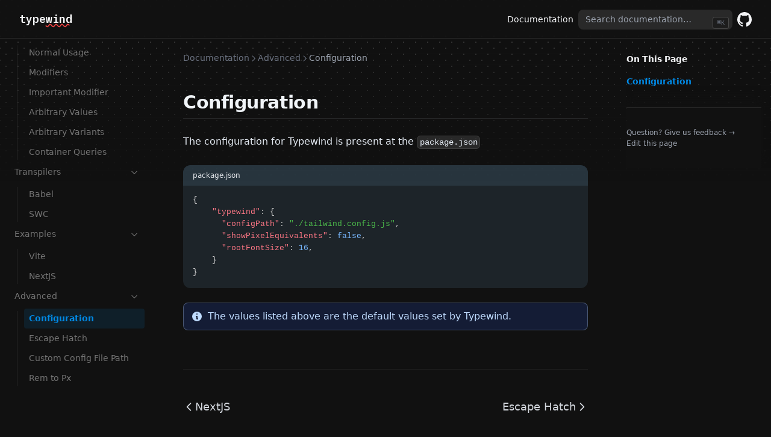

--- FILE ---
content_type: text/html; charset=utf-8
request_url: https://typewind.vercel.app/docs/advanced/configuration
body_size: 7964
content:
<!DOCTYPE html><html><head><meta charSet="utf-8"/><link rel="preconnect" href="https://fonts.googleapis.com"/><link rel="preconnect" href="https://fonts.gstatic.com" crossorigin="true"/><title>Configuration – Typewind</title><meta name="robots" content="index,follow"/><meta property="og:title" content="Configuration – Typewind"/><meta name="theme-color" content="#111" media="(prefers-color-scheme: dark)"/><meta name="viewport" content="width=device-width, initial-scale=1.0, viewport-fit=cover"/><style>
        :root {
          --nextra-primary-hue: 212deg;
          --nextra-navbar-height: 4rem;
          --nextra-menu-height: 3.75rem;
          --nextra-banner-height: 2.5rem;
        }
        
        .dark {
          --nextra-primary-hue: 204deg;
        }
      </style><link rel="mask-icon" href="/apple-touch-icon.png" color="#000000"/><link rel="apple-touch-icon" sizes="180x180" href="/apple-touch-icon.png"/><link rel="icon" type="image/png" sizes="32x32" href="/favicon-32x32.png"/><link rel="icon" type="image/png" sizes="16x16" href="/favicon-16x16.png"/><link rel="manifest" href="/site.webmanifest"/><meta name="msapplication-TileColor" content="#ffffff"/><meta http-equiv="Content-Language" content="en"/><meta name="description" content="The safety of Typescript with the magic of Tailwind."/><meta name="og:description" content="The safety of Typescript with the magic of Tailwind."/><meta name="twitter:card" content="summary_large_image"/><meta name="twitter:site" content="@mokshit06"/><meta name="og:image" content="https://typewind.dev/typewind-share.png"/><meta name="og:title" content="Configuration – Typewind"/><meta name="apple-mobile-web-app-title" content="Typewind"/><meta name="next-head-count" content="24"/><link rel="preconnect" href="https://fonts.gstatic.com" crossorigin /><link rel="preload" href="/_next/static/css/5effd6f66fb3ca70.css" as="style"/><link rel="stylesheet" href="/_next/static/css/5effd6f66fb3ca70.css" data-n-g=""/><noscript data-n-css=""></noscript><script defer="" nomodule="" src="/_next/static/chunks/polyfills-c67a75d1b6f99dc8.js"></script><script src="/_next/static/chunks/webpack-cbd5655f467536f0.js" defer=""></script><script src="/_next/static/chunks/framework-2c79e2a64abdb08b.js" defer=""></script><script src="/_next/static/chunks/main-ff593902727f0549.js" defer=""></script><script src="/_next/static/chunks/pages/_app-15cf95cbe113d2da.js" defer=""></script><script src="/_next/static/chunks/328-686522e74b33b7cc.js" defer=""></script><script src="/_next/static/chunks/pages/docs/advanced/configuration-1aeb36de6453f992.js" defer=""></script><script src="/_next/static/2H1Dw_simoMv7qhr32QVB/_buildManifest.js" defer=""></script><script src="/_next/static/2H1Dw_simoMv7qhr32QVB/_ssgManifest.js" defer=""></script><style data-href="https://fonts.googleapis.com/css2?family=IBM+Plex+Mono:wght@500;600&family=Outfit:wght@800&display=swap">@font-face{font-family:'IBM Plex Mono';font-style:normal;font-weight:500;font-display:swap;src:url(https://fonts.gstatic.com/s/ibmplexmono/v19/-F6qfjptAgt5VM-kVkqdyU8n3twJ8lQ.woff) format('woff')}@font-face{font-family:'IBM Plex Mono';font-style:normal;font-weight:600;font-display:swap;src:url(https://fonts.gstatic.com/s/ibmplexmono/v19/-F6qfjptAgt5VM-kVkqdyU8n3vAO8lQ.woff) format('woff')}@font-face{font-family:'Outfit';font-style:normal;font-weight:800;font-display:swap;src:url(https://fonts.gstatic.com/s/outfit/v14/QGYyz_MVcBeNP4NjuGObqx1XmO1I4bCyC4I.woff) format('woff')}@font-face{font-family:'IBM Plex Mono';font-style:normal;font-weight:500;font-display:swap;src:url(https://fonts.gstatic.com/s/ibmplexmono/v19/-F6qfjptAgt5VM-kVkqdyU8n3twJwl1FgsAXHNlYzg.woff2) format('woff2');unicode-range:U+0460-052F,U+1C80-1C8A,U+20B4,U+2DE0-2DFF,U+A640-A69F,U+FE2E-FE2F}@font-face{font-family:'IBM Plex Mono';font-style:normal;font-weight:500;font-display:swap;src:url(https://fonts.gstatic.com/s/ibmplexmono/v19/-F6qfjptAgt5VM-kVkqdyU8n3twJwlRFgsAXHNlYzg.woff2) format('woff2');unicode-range:U+0301,U+0400-045F,U+0490-0491,U+04B0-04B1,U+2116}@font-face{font-family:'IBM Plex Mono';font-style:normal;font-weight:500;font-display:swap;src:url(https://fonts.gstatic.com/s/ibmplexmono/v19/-F6qfjptAgt5VM-kVkqdyU8n3twJwl9FgsAXHNlYzg.woff2) format('woff2');unicode-range:U+0102-0103,U+0110-0111,U+0128-0129,U+0168-0169,U+01A0-01A1,U+01AF-01B0,U+0300-0301,U+0303-0304,U+0308-0309,U+0323,U+0329,U+1EA0-1EF9,U+20AB}@font-face{font-family:'IBM Plex Mono';font-style:normal;font-weight:500;font-display:swap;src:url(https://fonts.gstatic.com/s/ibmplexmono/v19/-F6qfjptAgt5VM-kVkqdyU8n3twJwl5FgsAXHNlYzg.woff2) format('woff2');unicode-range:U+0100-02BA,U+02BD-02C5,U+02C7-02CC,U+02CE-02D7,U+02DD-02FF,U+0304,U+0308,U+0329,U+1D00-1DBF,U+1E00-1E9F,U+1EF2-1EFF,U+2020,U+20A0-20AB,U+20AD-20C0,U+2113,U+2C60-2C7F,U+A720-A7FF}@font-face{font-family:'IBM Plex Mono';font-style:normal;font-weight:500;font-display:swap;src:url(https://fonts.gstatic.com/s/ibmplexmono/v19/-F6qfjptAgt5VM-kVkqdyU8n3twJwlBFgsAXHNk.woff2) format('woff2');unicode-range:U+0000-00FF,U+0131,U+0152-0153,U+02BB-02BC,U+02C6,U+02DA,U+02DC,U+0304,U+0308,U+0329,U+2000-206F,U+20AC,U+2122,U+2191,U+2193,U+2212,U+2215,U+FEFF,U+FFFD}@font-face{font-family:'IBM Plex Mono';font-style:normal;font-weight:600;font-display:swap;src:url(https://fonts.gstatic.com/s/ibmplexmono/v19/-F6qfjptAgt5VM-kVkqdyU8n3vAOwl1FgsAXHNlYzg.woff2) format('woff2');unicode-range:U+0460-052F,U+1C80-1C8A,U+20B4,U+2DE0-2DFF,U+A640-A69F,U+FE2E-FE2F}@font-face{font-family:'IBM Plex Mono';font-style:normal;font-weight:600;font-display:swap;src:url(https://fonts.gstatic.com/s/ibmplexmono/v19/-F6qfjptAgt5VM-kVkqdyU8n3vAOwlRFgsAXHNlYzg.woff2) format('woff2');unicode-range:U+0301,U+0400-045F,U+0490-0491,U+04B0-04B1,U+2116}@font-face{font-family:'IBM Plex Mono';font-style:normal;font-weight:600;font-display:swap;src:url(https://fonts.gstatic.com/s/ibmplexmono/v19/-F6qfjptAgt5VM-kVkqdyU8n3vAOwl9FgsAXHNlYzg.woff2) format('woff2');unicode-range:U+0102-0103,U+0110-0111,U+0128-0129,U+0168-0169,U+01A0-01A1,U+01AF-01B0,U+0300-0301,U+0303-0304,U+0308-0309,U+0323,U+0329,U+1EA0-1EF9,U+20AB}@font-face{font-family:'IBM Plex Mono';font-style:normal;font-weight:600;font-display:swap;src:url(https://fonts.gstatic.com/s/ibmplexmono/v19/-F6qfjptAgt5VM-kVkqdyU8n3vAOwl5FgsAXHNlYzg.woff2) format('woff2');unicode-range:U+0100-02BA,U+02BD-02C5,U+02C7-02CC,U+02CE-02D7,U+02DD-02FF,U+0304,U+0308,U+0329,U+1D00-1DBF,U+1E00-1E9F,U+1EF2-1EFF,U+2020,U+20A0-20AB,U+20AD-20C0,U+2113,U+2C60-2C7F,U+A720-A7FF}@font-face{font-family:'IBM Plex Mono';font-style:normal;font-weight:600;font-display:swap;src:url(https://fonts.gstatic.com/s/ibmplexmono/v19/-F6qfjptAgt5VM-kVkqdyU8n3vAOwlBFgsAXHNk.woff2) format('woff2');unicode-range:U+0000-00FF,U+0131,U+0152-0153,U+02BB-02BC,U+02C6,U+02DA,U+02DC,U+0304,U+0308,U+0329,U+2000-206F,U+20AC,U+2122,U+2191,U+2193,U+2212,U+2215,U+FEFF,U+FFFD}@font-face{font-family:'Outfit';font-style:normal;font-weight:800;font-display:swap;src:url(https://fonts.gstatic.com/s/outfit/v14/QGYyz_MVcBeNP4NjuGObqx1XmO1I4bCyO4i0FQItq6fNIhnL.woff) format('woff');unicode-range:U+0100-02BA,U+02BD-02C5,U+02C7-02CC,U+02CE-02D7,U+02DD-02FF,U+0304,U+0308,U+0329,U+1D00-1DBF,U+1E00-1E9F,U+1EF2-1EFF,U+2020,U+20A0-20AB,U+20AD-20C0,U+2113,U+2C60-2C7F,U+A720-A7FF}@font-face{font-family:'Outfit';font-style:normal;font-weight:800;font-display:swap;src:url(https://fonts.gstatic.com/s/outfit/v14/QGYyz_MVcBeNP4NjuGObqx1XmO1I4bCyO4a0FQItq6fNIg.woff) format('woff');unicode-range:U+0000-00FF,U+0131,U+0152-0153,U+02BB-02BC,U+02C6,U+02DA,U+02DC,U+0304,U+0308,U+0329,U+2000-206F,U+20AC,U+2122,U+2191,U+2193,U+2212,U+2215,U+FEFF,U+FFFD}</style></head><body><div id="__next"><script>!function(){var d=document.documentElement,c=d.classList;c.remove('light','dark');d.style.colorScheme = 'dark';c.add('dark')}()</script><div dir="ltr"><script>document.documentElement.setAttribute('dir','ltr')</script><div class="nextra-nav-container nx-sticky nx-top-0 nx-z-20 nx-w-full nx-bg-transparent print:nx-hidden"><div class="nextra-nav-container-blur nx-pointer-events-none nx-absolute nx-z-[-1] nx-h-full nx-w-full nx-bg-white dark:nx-bg-dark nx-shadow-[0_2px_4px_rgba(0,0,0,.02),0_1px_0_rgba(0,0,0,.06)] dark:nx-shadow-[0_-1px_0_rgba(255,255,255,.1)_inset] contrast-more:nx-shadow-[0_0_0_1px_#000] contrast-more:dark:nx-shadow-[0_0_0_1px_#fff]"></div><nav class="nx-mx-auto nx-flex nx-h-[var(--nextra-navbar-height)] nx-max-w-[90rem] nx-items-center nx-justify-end nx-gap-2 nx-pl-[max(env(safe-area-inset-left),1.5rem)] nx-pr-[max(env(safe-area-inset-right),1.5rem)]"><a class="nx-flex nx-items-center hover:nx-opacity-75 ltr:nx-mr-auto rtl:nx-ml-auto" href="/"><span class="text-base md:text-lg mx-2 font-extrabold inline select-none" style="font-family:IBM Plex Mono, monospace">type<span class="underline decoration-wavy decoration-red-500 text-white underline-offset-4">wind</span></span></a><a class="nx-text-sm contrast-more:nx-text-gray-700 contrast-more:dark:nx-text-gray-100 nx-relative -nx-ml-2 nx-hidden nx-whitespace-nowrap nx-p-2 md:nx-inline-block nx-font-medium nx-subpixel-antialiased" aria-current="true" href="/docs"><span class="nx-absolute nx-inset-x-0 nx-text-center">Documentation</span><span class="nx-invisible nx-font-medium">Documentation</span></a><div class="nextra-search nx-relative md:nx-w-64 nx-hidden md:nx-inline-block mx-min-w-[200px]"><div class="nx-relative nx-flex nx-items-center nx-text-gray-900 contrast-more:nx-text-gray-800 dark:nx-text-gray-300 contrast-more:dark:nx-text-gray-300"><input spellcheck="false" class="nx-block nx-w-full nx-appearance-none nx-rounded-lg nx-px-3 nx-py-2 nx-transition-colors nx-text-base nx-leading-tight md:nx-text-sm nx-bg-black/[.05] dark:nx-bg-gray-50/10 focus:nx-bg-white dark:focus:nx-bg-dark placeholder:nx-text-gray-500 dark:placeholder:nx-text-gray-400 contrast-more:nx-border contrast-more:nx-border-current" type="search" placeholder="Search documentation…" value=""/></div></div><a href="https://github.com/mokshit06/typewind" target="_blank" rel="noreferrer" class="nx-p-2 nx-text-current"><svg width="24" height="24" fill="currentColor" viewBox="3 3 18 18"><title>GitHub</title><path d="M12 3C7.0275 3 3 7.12937 3 12.2276C3 16.3109 5.57625 19.7597 9.15374 20.9824C9.60374 21.0631 9.77249 20.7863 9.77249 20.5441C9.77249 20.3249 9.76125 19.5982 9.76125 18.8254C7.5 19.2522 6.915 18.2602 6.735 17.7412C6.63375 17.4759 6.19499 16.6569 5.8125 16.4378C5.4975 16.2647 5.0475 15.838 5.80124 15.8264C6.51 15.8149 7.01625 16.4954 7.18499 16.7723C7.99499 18.1679 9.28875 17.7758 9.80625 17.5335C9.885 16.9337 10.1212 16.53 10.38 16.2993C8.3775 16.0687 6.285 15.2728 6.285 11.7432C6.285 10.7397 6.63375 9.9092 7.20749 9.26326C7.1175 9.03257 6.8025 8.08674 7.2975 6.81794C7.2975 6.81794 8.05125 6.57571 9.77249 7.76377C10.4925 7.55615 11.2575 7.45234 12.0225 7.45234C12.7875 7.45234 13.5525 7.55615 14.2725 7.76377C15.9937 6.56418 16.7475 6.81794 16.7475 6.81794C17.2424 8.08674 16.9275 9.03257 16.8375 9.26326C17.4113 9.9092 17.76 10.7281 17.76 11.7432C17.76 15.2843 15.6563 16.0687 13.6537 16.2993C13.98 16.5877 14.2613 17.1414 14.2613 18.0065C14.2613 19.2407 14.25 20.2326 14.25 20.5441C14.25 20.7863 14.4188 21.0746 14.8688 20.9824C16.6554 20.364 18.2079 19.1866 19.3078 17.6162C20.4077 16.0457 20.9995 14.1611 21 12.2276C21 7.12937 16.9725 3 12 3Z"></path></svg><span class="nx-sr-only">GitHub</span><span class="nx-sr-only"> (opens in a new tab)</span></a><button type="button" aria-label="Menu" class="nextra-hamburger -nx-mr-2 nx-rounded nx-p-2 active:nx-bg-gray-400/20 md:nx-hidden"><svg fill="none" width="24" height="24" viewBox="0 0 24 24" stroke="currentColor" class=""><g><path stroke-linecap="round" stroke-linejoin="round" stroke-width="2" d="M4 6h16"></path></g><path stroke-linecap="round" stroke-linejoin="round" stroke-width="2" d="M4 12h16"></path><g><path stroke-linecap="round" stroke-linejoin="round" stroke-width="2" d="M4 18h16"></path></g></svg></button></nav></div><div class="nx-mx-auto nx-flex nx-max-w-[90rem]"><div class="motion-reduce:nx-transition-none [transition:background-color_1.5s_ease] nx-bg-transparent"></div><aside class="nextra-sidebar-container nx-flex nx-flex-col md:nx-top-16 md:nx-shrink-0 motion-reduce:nx-transform-none nx-transform-gpu nx-transition-all nx-ease-in-out print:nx-hidden md:nx-w-64 md:nx-sticky md:nx-self-start max-md:[transform:translate3d(0,-100%,0)]"><div class="nx-px-4 nx-pt-4 md:nx-hidden"><div class="nextra-search nx-relative md:nx-w-64"><div class="nx-relative nx-flex nx-items-center nx-text-gray-900 contrast-more:nx-text-gray-800 dark:nx-text-gray-300 contrast-more:dark:nx-text-gray-300"><input spellcheck="false" class="nx-block nx-w-full nx-appearance-none nx-rounded-lg nx-px-3 nx-py-2 nx-transition-colors nx-text-base nx-leading-tight md:nx-text-sm nx-bg-black/[.05] dark:nx-bg-gray-50/10 focus:nx-bg-white dark:focus:nx-bg-dark placeholder:nx-text-gray-500 dark:placeholder:nx-text-gray-400 contrast-more:nx-border contrast-more:nx-border-current" type="search" placeholder="Search documentation…" value=""/></div></div></div><div class="nx-overflow-y-auto nx-overflow-x-hidden nx-p-4 nx-grow md:nx-h-[calc(100vh-var(--nextra-navbar-height)-var(--nextra-menu-height))] nextra-scrollbar"><div class="nx-transform-gpu nx-overflow-hidden nx-transition-all nx-ease-in-out motion-reduce:nx-transition-none"><div class="nx-transition-opacity nx-duration-500 nx-ease-in-out motion-reduce:nx-transition-none nx-opacity-100"><ul class="nx-flex nx-flex-col nx-gap-1 max-md:nx-hidden"><li class="nx-flex nx-flex-col nx-gap-1"><a class="nx-flex nx-rounded nx-px-2 nx-py-1.5 nx-text-sm nx-transition-colors [word-break:break-word] nx-cursor-pointer [-webkit-tap-highlight-color:transparent] [-webkit-touch-callout:none] contrast-more:nx-border nx-text-gray-500 hover:nx-bg-gray-100 hover:nx-text-gray-900 dark:nx-text-neutral-500 dark:hover:nx-bg-primary-100/5 dark:hover:nx-text-gray-50 contrast-more:nx-text-gray-900 contrast-more:dark:nx-text-gray-50 contrast-more:nx-border-transparent contrast-more:hover:nx-border-gray-900 contrast-more:dark:hover:nx-border-gray-50" href="/docs">Introduction</a></li><li class="nx-flex nx-flex-col nx-gap-1"><a class="nx-flex nx-rounded nx-px-2 nx-py-1.5 nx-text-sm nx-transition-colors [word-break:break-word] nx-cursor-pointer [-webkit-tap-highlight-color:transparent] [-webkit-touch-callout:none] contrast-more:nx-border nx-text-gray-500 hover:nx-bg-gray-100 hover:nx-text-gray-900 dark:nx-text-neutral-500 dark:hover:nx-bg-primary-100/5 dark:hover:nx-text-gray-50 contrast-more:nx-text-gray-900 contrast-more:dark:nx-text-gray-50 contrast-more:nx-border-transparent contrast-more:hover:nx-border-gray-900 contrast-more:dark:hover:nx-border-gray-50" href="/docs/installation">Installation</a></li><li class="open"><a class="nx-items-center nx-justify-between nx-gap-2 nx-flex nx-rounded nx-px-2 nx-py-1.5 nx-text-sm nx-transition-colors [word-break:break-word] nx-cursor-pointer [-webkit-tap-highlight-color:transparent] [-webkit-touch-callout:none] contrast-more:nx-border nx-text-gray-500 hover:nx-bg-gray-100 hover:nx-text-gray-900 dark:nx-text-neutral-500 dark:hover:nx-bg-primary-100/5 dark:hover:nx-text-gray-50 contrast-more:nx-text-gray-900 contrast-more:dark:nx-text-gray-50 contrast-more:nx-border-transparent contrast-more:hover:nx-border-gray-900 contrast-more:dark:hover:nx-border-gray-50" href="/docs/usage">Usage<svg fill="none" viewBox="0 0 24 24" stroke="currentColor" class="nx-h-[18px] nx-min-w-[18px] nx-rounded-sm nx-p-0.5 hover:nx-bg-gray-800/5 dark:hover:nx-bg-gray-100/5"><path stroke-linecap="round" stroke-linejoin="round" stroke-width="2" d="M9 5l7 7-7 7" class="nx-origin-center nx-transition-transform rtl:-nx-rotate-180 ltr:nx-rotate-90 rtl:nx-rotate-[-270deg]"></path></svg></a><div class="nx-transform-gpu nx-overflow-hidden nx-transition-all nx-ease-in-out motion-reduce:nx-transition-none"><div class="nx-transition-opacity nx-duration-500 nx-ease-in-out motion-reduce:nx-transition-none nx-opacity-100 ltr:nx-pr-0 rtl:nx-pl-0 nx-pt-1"><ul class="nx-flex nx-flex-col nx-gap-1 nx-relative before:nx-absolute before:nx-inset-y-1 before:nx-w-px before:nx-bg-gray-200 before:nx-content-[&quot;&quot;] dark:before:nx-bg-neutral-800 ltr:nx-pl-3 ltr:before:nx-left-0 rtl:nx-pr-3 rtl:before:nx-right-0 ltr:nx-ml-3 rtl:nx-mr-3"><li class="nx-flex nx-flex-col nx-gap-1"><a class="nx-flex nx-rounded nx-px-2 nx-py-1.5 nx-text-sm nx-transition-colors [word-break:break-word] nx-cursor-pointer [-webkit-tap-highlight-color:transparent] [-webkit-touch-callout:none] contrast-more:nx-border nx-text-gray-500 hover:nx-bg-gray-100 hover:nx-text-gray-900 dark:nx-text-neutral-500 dark:hover:nx-bg-primary-100/5 dark:hover:nx-text-gray-50 contrast-more:nx-text-gray-900 contrast-more:dark:nx-text-gray-50 contrast-more:nx-border-transparent contrast-more:hover:nx-border-gray-900 contrast-more:dark:hover:nx-border-gray-50" href="/docs/usage/normal-usage">Normal Usage</a></li><li class="nx-flex nx-flex-col nx-gap-1"><a class="nx-flex nx-rounded nx-px-2 nx-py-1.5 nx-text-sm nx-transition-colors [word-break:break-word] nx-cursor-pointer [-webkit-tap-highlight-color:transparent] [-webkit-touch-callout:none] contrast-more:nx-border nx-text-gray-500 hover:nx-bg-gray-100 hover:nx-text-gray-900 dark:nx-text-neutral-500 dark:hover:nx-bg-primary-100/5 dark:hover:nx-text-gray-50 contrast-more:nx-text-gray-900 contrast-more:dark:nx-text-gray-50 contrast-more:nx-border-transparent contrast-more:hover:nx-border-gray-900 contrast-more:dark:hover:nx-border-gray-50" href="/docs/usage/modifiers">Modifiers</a></li><li class="nx-flex nx-flex-col nx-gap-1"><a class="nx-flex nx-rounded nx-px-2 nx-py-1.5 nx-text-sm nx-transition-colors [word-break:break-word] nx-cursor-pointer [-webkit-tap-highlight-color:transparent] [-webkit-touch-callout:none] contrast-more:nx-border nx-text-gray-500 hover:nx-bg-gray-100 hover:nx-text-gray-900 dark:nx-text-neutral-500 dark:hover:nx-bg-primary-100/5 dark:hover:nx-text-gray-50 contrast-more:nx-text-gray-900 contrast-more:dark:nx-text-gray-50 contrast-more:nx-border-transparent contrast-more:hover:nx-border-gray-900 contrast-more:dark:hover:nx-border-gray-50" href="/docs/usage/important-modifier">Important Modifier</a></li><li class="nx-flex nx-flex-col nx-gap-1"><a class="nx-flex nx-rounded nx-px-2 nx-py-1.5 nx-text-sm nx-transition-colors [word-break:break-word] nx-cursor-pointer [-webkit-tap-highlight-color:transparent] [-webkit-touch-callout:none] contrast-more:nx-border nx-text-gray-500 hover:nx-bg-gray-100 hover:nx-text-gray-900 dark:nx-text-neutral-500 dark:hover:nx-bg-primary-100/5 dark:hover:nx-text-gray-50 contrast-more:nx-text-gray-900 contrast-more:dark:nx-text-gray-50 contrast-more:nx-border-transparent contrast-more:hover:nx-border-gray-900 contrast-more:dark:hover:nx-border-gray-50" href="/docs/usage/arbitrary-values">Arbitrary Values</a></li><li class="nx-flex nx-flex-col nx-gap-1"><a class="nx-flex nx-rounded nx-px-2 nx-py-1.5 nx-text-sm nx-transition-colors [word-break:break-word] nx-cursor-pointer [-webkit-tap-highlight-color:transparent] [-webkit-touch-callout:none] contrast-more:nx-border nx-text-gray-500 hover:nx-bg-gray-100 hover:nx-text-gray-900 dark:nx-text-neutral-500 dark:hover:nx-bg-primary-100/5 dark:hover:nx-text-gray-50 contrast-more:nx-text-gray-900 contrast-more:dark:nx-text-gray-50 contrast-more:nx-border-transparent contrast-more:hover:nx-border-gray-900 contrast-more:dark:hover:nx-border-gray-50" href="/docs/usage/arbitrary-variants">Arbitrary Variants</a></li><li class="nx-flex nx-flex-col nx-gap-1"><a class="nx-flex nx-rounded nx-px-2 nx-py-1.5 nx-text-sm nx-transition-colors [word-break:break-word] nx-cursor-pointer [-webkit-tap-highlight-color:transparent] [-webkit-touch-callout:none] contrast-more:nx-border nx-text-gray-500 hover:nx-bg-gray-100 hover:nx-text-gray-900 dark:nx-text-neutral-500 dark:hover:nx-bg-primary-100/5 dark:hover:nx-text-gray-50 contrast-more:nx-text-gray-900 contrast-more:dark:nx-text-gray-50 contrast-more:nx-border-transparent contrast-more:hover:nx-border-gray-900 contrast-more:dark:hover:nx-border-gray-50" href="/docs/usage/container-queries">Container Queries</a></li></ul></div></div></li><li class="open"><a class="nx-items-center nx-justify-between nx-gap-2 nx-flex nx-rounded nx-px-2 nx-py-1.5 nx-text-sm nx-transition-colors [word-break:break-word] nx-cursor-pointer [-webkit-tap-highlight-color:transparent] [-webkit-touch-callout:none] contrast-more:nx-border nx-text-gray-500 hover:nx-bg-gray-100 hover:nx-text-gray-900 dark:nx-text-neutral-500 dark:hover:nx-bg-primary-100/5 dark:hover:nx-text-gray-50 contrast-more:nx-text-gray-900 contrast-more:dark:nx-text-gray-50 contrast-more:nx-border-transparent contrast-more:hover:nx-border-gray-900 contrast-more:dark:hover:nx-border-gray-50">Transpilers<svg fill="none" viewBox="0 0 24 24" stroke="currentColor" class="nx-h-[18px] nx-min-w-[18px] nx-rounded-sm nx-p-0.5 hover:nx-bg-gray-800/5 dark:hover:nx-bg-gray-100/5"><path stroke-linecap="round" stroke-linejoin="round" stroke-width="2" d="M9 5l7 7-7 7" class="nx-origin-center nx-transition-transform rtl:-nx-rotate-180 ltr:nx-rotate-90 rtl:nx-rotate-[-270deg]"></path></svg></a><div class="nx-transform-gpu nx-overflow-hidden nx-transition-all nx-ease-in-out motion-reduce:nx-transition-none"><div class="nx-transition-opacity nx-duration-500 nx-ease-in-out motion-reduce:nx-transition-none nx-opacity-100 ltr:nx-pr-0 rtl:nx-pl-0 nx-pt-1"><ul class="nx-flex nx-flex-col nx-gap-1 nx-relative before:nx-absolute before:nx-inset-y-1 before:nx-w-px before:nx-bg-gray-200 before:nx-content-[&quot;&quot;] dark:before:nx-bg-neutral-800 ltr:nx-pl-3 ltr:before:nx-left-0 rtl:nx-pr-3 rtl:before:nx-right-0 ltr:nx-ml-3 rtl:nx-mr-3"><li class="nx-flex nx-flex-col nx-gap-1"><a class="nx-flex nx-rounded nx-px-2 nx-py-1.5 nx-text-sm nx-transition-colors [word-break:break-word] nx-cursor-pointer [-webkit-tap-highlight-color:transparent] [-webkit-touch-callout:none] contrast-more:nx-border nx-text-gray-500 hover:nx-bg-gray-100 hover:nx-text-gray-900 dark:nx-text-neutral-500 dark:hover:nx-bg-primary-100/5 dark:hover:nx-text-gray-50 contrast-more:nx-text-gray-900 contrast-more:dark:nx-text-gray-50 contrast-more:nx-border-transparent contrast-more:hover:nx-border-gray-900 contrast-more:dark:hover:nx-border-gray-50" href="/docs/transpilers/babel">Babel</a></li><li class="nx-flex nx-flex-col nx-gap-1"><a class="nx-flex nx-rounded nx-px-2 nx-py-1.5 nx-text-sm nx-transition-colors [word-break:break-word] nx-cursor-pointer [-webkit-tap-highlight-color:transparent] [-webkit-touch-callout:none] contrast-more:nx-border nx-text-gray-500 hover:nx-bg-gray-100 hover:nx-text-gray-900 dark:nx-text-neutral-500 dark:hover:nx-bg-primary-100/5 dark:hover:nx-text-gray-50 contrast-more:nx-text-gray-900 contrast-more:dark:nx-text-gray-50 contrast-more:nx-border-transparent contrast-more:hover:nx-border-gray-900 contrast-more:dark:hover:nx-border-gray-50" href="/docs/transpilers/swc">SWC</a></li></ul></div></div></li><li class="open"><a class="nx-items-center nx-justify-between nx-gap-2 nx-flex nx-rounded nx-px-2 nx-py-1.5 nx-text-sm nx-transition-colors [word-break:break-word] nx-cursor-pointer [-webkit-tap-highlight-color:transparent] [-webkit-touch-callout:none] contrast-more:nx-border nx-text-gray-500 hover:nx-bg-gray-100 hover:nx-text-gray-900 dark:nx-text-neutral-500 dark:hover:nx-bg-primary-100/5 dark:hover:nx-text-gray-50 contrast-more:nx-text-gray-900 contrast-more:dark:nx-text-gray-50 contrast-more:nx-border-transparent contrast-more:hover:nx-border-gray-900 contrast-more:dark:hover:nx-border-gray-50">Examples<svg fill="none" viewBox="0 0 24 24" stroke="currentColor" class="nx-h-[18px] nx-min-w-[18px] nx-rounded-sm nx-p-0.5 hover:nx-bg-gray-800/5 dark:hover:nx-bg-gray-100/5"><path stroke-linecap="round" stroke-linejoin="round" stroke-width="2" d="M9 5l7 7-7 7" class="nx-origin-center nx-transition-transform rtl:-nx-rotate-180 ltr:nx-rotate-90 rtl:nx-rotate-[-270deg]"></path></svg></a><div class="nx-transform-gpu nx-overflow-hidden nx-transition-all nx-ease-in-out motion-reduce:nx-transition-none"><div class="nx-transition-opacity nx-duration-500 nx-ease-in-out motion-reduce:nx-transition-none nx-opacity-100 ltr:nx-pr-0 rtl:nx-pl-0 nx-pt-1"><ul class="nx-flex nx-flex-col nx-gap-1 nx-relative before:nx-absolute before:nx-inset-y-1 before:nx-w-px before:nx-bg-gray-200 before:nx-content-[&quot;&quot;] dark:before:nx-bg-neutral-800 ltr:nx-pl-3 ltr:before:nx-left-0 rtl:nx-pr-3 rtl:before:nx-right-0 ltr:nx-ml-3 rtl:nx-mr-3"><li class="nx-flex nx-flex-col nx-gap-1"><a class="nx-flex nx-rounded nx-px-2 nx-py-1.5 nx-text-sm nx-transition-colors [word-break:break-word] nx-cursor-pointer [-webkit-tap-highlight-color:transparent] [-webkit-touch-callout:none] contrast-more:nx-border nx-text-gray-500 hover:nx-bg-gray-100 hover:nx-text-gray-900 dark:nx-text-neutral-500 dark:hover:nx-bg-primary-100/5 dark:hover:nx-text-gray-50 contrast-more:nx-text-gray-900 contrast-more:dark:nx-text-gray-50 contrast-more:nx-border-transparent contrast-more:hover:nx-border-gray-900 contrast-more:dark:hover:nx-border-gray-50" href="/docs/examples/vite">Vite</a></li><li class="nx-flex nx-flex-col nx-gap-1"><a class="nx-flex nx-rounded nx-px-2 nx-py-1.5 nx-text-sm nx-transition-colors [word-break:break-word] nx-cursor-pointer [-webkit-tap-highlight-color:transparent] [-webkit-touch-callout:none] contrast-more:nx-border nx-text-gray-500 hover:nx-bg-gray-100 hover:nx-text-gray-900 dark:nx-text-neutral-500 dark:hover:nx-bg-primary-100/5 dark:hover:nx-text-gray-50 contrast-more:nx-text-gray-900 contrast-more:dark:nx-text-gray-50 contrast-more:nx-border-transparent contrast-more:hover:nx-border-gray-900 contrast-more:dark:hover:nx-border-gray-50" href="/docs/examples/next">NextJS</a></li></ul></div></div></li><li class="open"><a class="nx-items-center nx-justify-between nx-gap-2 nx-flex nx-rounded nx-px-2 nx-py-1.5 nx-text-sm nx-transition-colors [word-break:break-word] nx-cursor-pointer [-webkit-tap-highlight-color:transparent] [-webkit-touch-callout:none] contrast-more:nx-border nx-text-gray-500 hover:nx-bg-gray-100 hover:nx-text-gray-900 dark:nx-text-neutral-500 dark:hover:nx-bg-primary-100/5 dark:hover:nx-text-gray-50 contrast-more:nx-text-gray-900 contrast-more:dark:nx-text-gray-50 contrast-more:nx-border-transparent contrast-more:hover:nx-border-gray-900 contrast-more:dark:hover:nx-border-gray-50">Advanced<svg fill="none" viewBox="0 0 24 24" stroke="currentColor" class="nx-h-[18px] nx-min-w-[18px] nx-rounded-sm nx-p-0.5 hover:nx-bg-gray-800/5 dark:hover:nx-bg-gray-100/5"><path stroke-linecap="round" stroke-linejoin="round" stroke-width="2" d="M9 5l7 7-7 7" class="nx-origin-center nx-transition-transform rtl:-nx-rotate-180 ltr:nx-rotate-90 rtl:nx-rotate-[-270deg]"></path></svg></a><div class="nx-transform-gpu nx-overflow-hidden nx-transition-all nx-ease-in-out motion-reduce:nx-transition-none"><div class="nx-transition-opacity nx-duration-500 nx-ease-in-out motion-reduce:nx-transition-none nx-opacity-100 ltr:nx-pr-0 rtl:nx-pl-0 nx-pt-1"><ul class="nx-flex nx-flex-col nx-gap-1 nx-relative before:nx-absolute before:nx-inset-y-1 before:nx-w-px before:nx-bg-gray-200 before:nx-content-[&quot;&quot;] dark:before:nx-bg-neutral-800 ltr:nx-pl-3 ltr:before:nx-left-0 rtl:nx-pr-3 rtl:before:nx-right-0 ltr:nx-ml-3 rtl:nx-mr-3"><li class="nx-flex nx-flex-col nx-gap-1 active"><a class="nx-flex nx-rounded nx-px-2 nx-py-1.5 nx-text-sm nx-transition-colors [word-break:break-word] nx-cursor-pointer [-webkit-tap-highlight-color:transparent] [-webkit-touch-callout:none] contrast-more:nx-border nx-bg-primary-50 nx-font-semibold nx-text-primary-600 dark:nx-bg-primary-500/10 contrast-more:nx-border-primary-500 contrast-more:dark:nx-border-primary-500" href="/docs/advanced/configuration">Configuration</a></li><li class="nx-flex nx-flex-col nx-gap-1"><a class="nx-flex nx-rounded nx-px-2 nx-py-1.5 nx-text-sm nx-transition-colors [word-break:break-word] nx-cursor-pointer [-webkit-tap-highlight-color:transparent] [-webkit-touch-callout:none] contrast-more:nx-border nx-text-gray-500 hover:nx-bg-gray-100 hover:nx-text-gray-900 dark:nx-text-neutral-500 dark:hover:nx-bg-primary-100/5 dark:hover:nx-text-gray-50 contrast-more:nx-text-gray-900 contrast-more:dark:nx-text-gray-50 contrast-more:nx-border-transparent contrast-more:hover:nx-border-gray-900 contrast-more:dark:hover:nx-border-gray-50" href="/docs/advanced/escape-hatch">Escape Hatch</a></li><li class="nx-flex nx-flex-col nx-gap-1"><a class="nx-flex nx-rounded nx-px-2 nx-py-1.5 nx-text-sm nx-transition-colors [word-break:break-word] nx-cursor-pointer [-webkit-tap-highlight-color:transparent] [-webkit-touch-callout:none] contrast-more:nx-border nx-text-gray-500 hover:nx-bg-gray-100 hover:nx-text-gray-900 dark:nx-text-neutral-500 dark:hover:nx-bg-primary-100/5 dark:hover:nx-text-gray-50 contrast-more:nx-text-gray-900 contrast-more:dark:nx-text-gray-50 contrast-more:nx-border-transparent contrast-more:hover:nx-border-gray-900 contrast-more:dark:hover:nx-border-gray-50" href="/docs/advanced/custom-config-file-path">Custom Config File Path</a></li><li class="nx-flex nx-flex-col nx-gap-1"><a class="nx-flex nx-rounded nx-px-2 nx-py-1.5 nx-text-sm nx-transition-colors [word-break:break-word] nx-cursor-pointer [-webkit-tap-highlight-color:transparent] [-webkit-touch-callout:none] contrast-more:nx-border nx-text-gray-500 hover:nx-bg-gray-100 hover:nx-text-gray-900 dark:nx-text-neutral-500 dark:hover:nx-bg-primary-100/5 dark:hover:nx-text-gray-50 contrast-more:nx-text-gray-900 contrast-more:dark:nx-text-gray-50 contrast-more:nx-border-transparent contrast-more:hover:nx-border-gray-900 contrast-more:dark:hover:nx-border-gray-50" href="/docs/advanced/rem-to-px">Rem to Px</a></li></ul></div></div></li></ul></div></div><ul class="nx-flex nx-flex-col nx-gap-1 md:nx-hidden"><li class="open"><a class="nx-items-center nx-justify-between nx-gap-2 nx-flex nx-rounded nx-px-2 nx-py-1.5 nx-text-sm nx-transition-colors [word-break:break-word] nx-cursor-pointer [-webkit-tap-highlight-color:transparent] [-webkit-touch-callout:none] contrast-more:nx-border nx-text-gray-500 hover:nx-bg-gray-100 hover:nx-text-gray-900 dark:nx-text-neutral-500 dark:hover:nx-bg-primary-100/5 dark:hover:nx-text-gray-50 contrast-more:nx-text-gray-900 contrast-more:dark:nx-text-gray-50 contrast-more:nx-border-transparent contrast-more:hover:nx-border-gray-900 contrast-more:dark:hover:nx-border-gray-50">Documentation<svg fill="none" viewBox="0 0 24 24" stroke="currentColor" class="nx-h-[18px] nx-min-w-[18px] nx-rounded-sm nx-p-0.5 hover:nx-bg-gray-800/5 dark:hover:nx-bg-gray-100/5"><path stroke-linecap="round" stroke-linejoin="round" stroke-width="2" d="M9 5l7 7-7 7" class="nx-origin-center nx-transition-transform rtl:-nx-rotate-180 ltr:nx-rotate-90 rtl:nx-rotate-[-270deg]"></path></svg></a><div class="nx-transform-gpu nx-overflow-hidden nx-transition-all nx-ease-in-out motion-reduce:nx-transition-none"><div class="nx-transition-opacity nx-duration-500 nx-ease-in-out motion-reduce:nx-transition-none nx-opacity-100 ltr:nx-pr-0 rtl:nx-pl-0 nx-pt-1"><ul class="nx-flex nx-flex-col nx-gap-1 nx-relative before:nx-absolute before:nx-inset-y-1 before:nx-w-px before:nx-bg-gray-200 before:nx-content-[&quot;&quot;] dark:before:nx-bg-neutral-800 ltr:nx-pl-3 ltr:before:nx-left-0 rtl:nx-pr-3 rtl:before:nx-right-0 ltr:nx-ml-3 rtl:nx-mr-3"><li class="nx-flex nx-flex-col nx-gap-1"><a class="nx-flex nx-rounded nx-px-2 nx-py-1.5 nx-text-sm nx-transition-colors [word-break:break-word] nx-cursor-pointer [-webkit-tap-highlight-color:transparent] [-webkit-touch-callout:none] contrast-more:nx-border nx-text-gray-500 hover:nx-bg-gray-100 hover:nx-text-gray-900 dark:nx-text-neutral-500 dark:hover:nx-bg-primary-100/5 dark:hover:nx-text-gray-50 contrast-more:nx-text-gray-900 contrast-more:dark:nx-text-gray-50 contrast-more:nx-border-transparent contrast-more:hover:nx-border-gray-900 contrast-more:dark:hover:nx-border-gray-50" href="/docs">Introduction</a></li><li class="nx-flex nx-flex-col nx-gap-1"><a class="nx-flex nx-rounded nx-px-2 nx-py-1.5 nx-text-sm nx-transition-colors [word-break:break-word] nx-cursor-pointer [-webkit-tap-highlight-color:transparent] [-webkit-touch-callout:none] contrast-more:nx-border nx-text-gray-500 hover:nx-bg-gray-100 hover:nx-text-gray-900 dark:nx-text-neutral-500 dark:hover:nx-bg-primary-100/5 dark:hover:nx-text-gray-50 contrast-more:nx-text-gray-900 contrast-more:dark:nx-text-gray-50 contrast-more:nx-border-transparent contrast-more:hover:nx-border-gray-900 contrast-more:dark:hover:nx-border-gray-50" href="/docs/installation">Installation</a></li><li class=""><a class="nx-items-center nx-justify-between nx-gap-2 nx-flex nx-rounded nx-px-2 nx-py-1.5 nx-text-sm nx-transition-colors [word-break:break-word] nx-cursor-pointer [-webkit-tap-highlight-color:transparent] [-webkit-touch-callout:none] contrast-more:nx-border nx-text-gray-500 hover:nx-bg-gray-100 hover:nx-text-gray-900 dark:nx-text-neutral-500 dark:hover:nx-bg-primary-100/5 dark:hover:nx-text-gray-50 contrast-more:nx-text-gray-900 contrast-more:dark:nx-text-gray-50 contrast-more:nx-border-transparent contrast-more:hover:nx-border-gray-900 contrast-more:dark:hover:nx-border-gray-50" href="/docs/usage">Usage<svg fill="none" viewBox="0 0 24 24" stroke="currentColor" class="nx-h-[18px] nx-min-w-[18px] nx-rounded-sm nx-p-0.5 hover:nx-bg-gray-800/5 dark:hover:nx-bg-gray-100/5"><path stroke-linecap="round" stroke-linejoin="round" stroke-width="2" d="M9 5l7 7-7 7" class="nx-origin-center nx-transition-transform rtl:-nx-rotate-180"></path></svg></a><div class="nx-transform-gpu nx-overflow-hidden nx-transition-all nx-ease-in-out motion-reduce:nx-transition-none" style="height:0"><div class="nx-transition-opacity nx-duration-500 nx-ease-in-out motion-reduce:nx-transition-none nx-opacity-0 ltr:nx-pr-0 rtl:nx-pl-0 nx-pt-1"><ul class="nx-flex nx-flex-col nx-gap-1 nx-relative before:nx-absolute before:nx-inset-y-1 before:nx-w-px before:nx-bg-gray-200 before:nx-content-[&quot;&quot;] dark:before:nx-bg-neutral-800 ltr:nx-pl-3 ltr:before:nx-left-0 rtl:nx-pr-3 rtl:before:nx-right-0 ltr:nx-ml-3 rtl:nx-mr-3"><li class="nx-flex nx-flex-col nx-gap-1"><a class="nx-flex nx-rounded nx-px-2 nx-py-1.5 nx-text-sm nx-transition-colors [word-break:break-word] nx-cursor-pointer [-webkit-tap-highlight-color:transparent] [-webkit-touch-callout:none] contrast-more:nx-border nx-text-gray-500 hover:nx-bg-gray-100 hover:nx-text-gray-900 dark:nx-text-neutral-500 dark:hover:nx-bg-primary-100/5 dark:hover:nx-text-gray-50 contrast-more:nx-text-gray-900 contrast-more:dark:nx-text-gray-50 contrast-more:nx-border-transparent contrast-more:hover:nx-border-gray-900 contrast-more:dark:hover:nx-border-gray-50" href="/docs/usage/normal-usage">Normal Usage</a></li><li class="nx-flex nx-flex-col nx-gap-1"><a class="nx-flex nx-rounded nx-px-2 nx-py-1.5 nx-text-sm nx-transition-colors [word-break:break-word] nx-cursor-pointer [-webkit-tap-highlight-color:transparent] [-webkit-touch-callout:none] contrast-more:nx-border nx-text-gray-500 hover:nx-bg-gray-100 hover:nx-text-gray-900 dark:nx-text-neutral-500 dark:hover:nx-bg-primary-100/5 dark:hover:nx-text-gray-50 contrast-more:nx-text-gray-900 contrast-more:dark:nx-text-gray-50 contrast-more:nx-border-transparent contrast-more:hover:nx-border-gray-900 contrast-more:dark:hover:nx-border-gray-50" href="/docs/usage/modifiers">Modifiers</a></li><li class="nx-flex nx-flex-col nx-gap-1"><a class="nx-flex nx-rounded nx-px-2 nx-py-1.5 nx-text-sm nx-transition-colors [word-break:break-word] nx-cursor-pointer [-webkit-tap-highlight-color:transparent] [-webkit-touch-callout:none] contrast-more:nx-border nx-text-gray-500 hover:nx-bg-gray-100 hover:nx-text-gray-900 dark:nx-text-neutral-500 dark:hover:nx-bg-primary-100/5 dark:hover:nx-text-gray-50 contrast-more:nx-text-gray-900 contrast-more:dark:nx-text-gray-50 contrast-more:nx-border-transparent contrast-more:hover:nx-border-gray-900 contrast-more:dark:hover:nx-border-gray-50" href="/docs/usage/important-modifier">Important Modifier</a></li><li class="nx-flex nx-flex-col nx-gap-1"><a class="nx-flex nx-rounded nx-px-2 nx-py-1.5 nx-text-sm nx-transition-colors [word-break:break-word] nx-cursor-pointer [-webkit-tap-highlight-color:transparent] [-webkit-touch-callout:none] contrast-more:nx-border nx-text-gray-500 hover:nx-bg-gray-100 hover:nx-text-gray-900 dark:nx-text-neutral-500 dark:hover:nx-bg-primary-100/5 dark:hover:nx-text-gray-50 contrast-more:nx-text-gray-900 contrast-more:dark:nx-text-gray-50 contrast-more:nx-border-transparent contrast-more:hover:nx-border-gray-900 contrast-more:dark:hover:nx-border-gray-50" href="/docs/usage/arbitrary-values">Arbitrary Values</a></li><li class="nx-flex nx-flex-col nx-gap-1"><a class="nx-flex nx-rounded nx-px-2 nx-py-1.5 nx-text-sm nx-transition-colors [word-break:break-word] nx-cursor-pointer [-webkit-tap-highlight-color:transparent] [-webkit-touch-callout:none] contrast-more:nx-border nx-text-gray-500 hover:nx-bg-gray-100 hover:nx-text-gray-900 dark:nx-text-neutral-500 dark:hover:nx-bg-primary-100/5 dark:hover:nx-text-gray-50 contrast-more:nx-text-gray-900 contrast-more:dark:nx-text-gray-50 contrast-more:nx-border-transparent contrast-more:hover:nx-border-gray-900 contrast-more:dark:hover:nx-border-gray-50" href="/docs/usage/arbitrary-variants">Arbitrary Variants</a></li><li class="nx-flex nx-flex-col nx-gap-1"><a class="nx-flex nx-rounded nx-px-2 nx-py-1.5 nx-text-sm nx-transition-colors [word-break:break-word] nx-cursor-pointer [-webkit-tap-highlight-color:transparent] [-webkit-touch-callout:none] contrast-more:nx-border nx-text-gray-500 hover:nx-bg-gray-100 hover:nx-text-gray-900 dark:nx-text-neutral-500 dark:hover:nx-bg-primary-100/5 dark:hover:nx-text-gray-50 contrast-more:nx-text-gray-900 contrast-more:dark:nx-text-gray-50 contrast-more:nx-border-transparent contrast-more:hover:nx-border-gray-900 contrast-more:dark:hover:nx-border-gray-50" href="/docs/usage/container-queries">Container Queries</a></li></ul></div></div></li><li class=""><a class="nx-items-center nx-justify-between nx-gap-2 nx-flex nx-rounded nx-px-2 nx-py-1.5 nx-text-sm nx-transition-colors [word-break:break-word] nx-cursor-pointer [-webkit-tap-highlight-color:transparent] [-webkit-touch-callout:none] contrast-more:nx-border nx-text-gray-500 hover:nx-bg-gray-100 hover:nx-text-gray-900 dark:nx-text-neutral-500 dark:hover:nx-bg-primary-100/5 dark:hover:nx-text-gray-50 contrast-more:nx-text-gray-900 contrast-more:dark:nx-text-gray-50 contrast-more:nx-border-transparent contrast-more:hover:nx-border-gray-900 contrast-more:dark:hover:nx-border-gray-50">Transpilers<svg fill="none" viewBox="0 0 24 24" stroke="currentColor" class="nx-h-[18px] nx-min-w-[18px] nx-rounded-sm nx-p-0.5 hover:nx-bg-gray-800/5 dark:hover:nx-bg-gray-100/5"><path stroke-linecap="round" stroke-linejoin="round" stroke-width="2" d="M9 5l7 7-7 7" class="nx-origin-center nx-transition-transform rtl:-nx-rotate-180"></path></svg></a><div class="nx-transform-gpu nx-overflow-hidden nx-transition-all nx-ease-in-out motion-reduce:nx-transition-none" style="height:0"><div class="nx-transition-opacity nx-duration-500 nx-ease-in-out motion-reduce:nx-transition-none nx-opacity-0 ltr:nx-pr-0 rtl:nx-pl-0 nx-pt-1"><ul class="nx-flex nx-flex-col nx-gap-1 nx-relative before:nx-absolute before:nx-inset-y-1 before:nx-w-px before:nx-bg-gray-200 before:nx-content-[&quot;&quot;] dark:before:nx-bg-neutral-800 ltr:nx-pl-3 ltr:before:nx-left-0 rtl:nx-pr-3 rtl:before:nx-right-0 ltr:nx-ml-3 rtl:nx-mr-3"><li class="nx-flex nx-flex-col nx-gap-1"><a class="nx-flex nx-rounded nx-px-2 nx-py-1.5 nx-text-sm nx-transition-colors [word-break:break-word] nx-cursor-pointer [-webkit-tap-highlight-color:transparent] [-webkit-touch-callout:none] contrast-more:nx-border nx-text-gray-500 hover:nx-bg-gray-100 hover:nx-text-gray-900 dark:nx-text-neutral-500 dark:hover:nx-bg-primary-100/5 dark:hover:nx-text-gray-50 contrast-more:nx-text-gray-900 contrast-more:dark:nx-text-gray-50 contrast-more:nx-border-transparent contrast-more:hover:nx-border-gray-900 contrast-more:dark:hover:nx-border-gray-50" href="/docs/transpilers/babel">Babel</a></li><li class="nx-flex nx-flex-col nx-gap-1"><a class="nx-flex nx-rounded nx-px-2 nx-py-1.5 nx-text-sm nx-transition-colors [word-break:break-word] nx-cursor-pointer [-webkit-tap-highlight-color:transparent] [-webkit-touch-callout:none] contrast-more:nx-border nx-text-gray-500 hover:nx-bg-gray-100 hover:nx-text-gray-900 dark:nx-text-neutral-500 dark:hover:nx-bg-primary-100/5 dark:hover:nx-text-gray-50 contrast-more:nx-text-gray-900 contrast-more:dark:nx-text-gray-50 contrast-more:nx-border-transparent contrast-more:hover:nx-border-gray-900 contrast-more:dark:hover:nx-border-gray-50" href="/docs/transpilers/swc">SWC</a></li></ul></div></div></li><li class=""><a class="nx-items-center nx-justify-between nx-gap-2 nx-flex nx-rounded nx-px-2 nx-py-1.5 nx-text-sm nx-transition-colors [word-break:break-word] nx-cursor-pointer [-webkit-tap-highlight-color:transparent] [-webkit-touch-callout:none] contrast-more:nx-border nx-text-gray-500 hover:nx-bg-gray-100 hover:nx-text-gray-900 dark:nx-text-neutral-500 dark:hover:nx-bg-primary-100/5 dark:hover:nx-text-gray-50 contrast-more:nx-text-gray-900 contrast-more:dark:nx-text-gray-50 contrast-more:nx-border-transparent contrast-more:hover:nx-border-gray-900 contrast-more:dark:hover:nx-border-gray-50">Examples<svg fill="none" viewBox="0 0 24 24" stroke="currentColor" class="nx-h-[18px] nx-min-w-[18px] nx-rounded-sm nx-p-0.5 hover:nx-bg-gray-800/5 dark:hover:nx-bg-gray-100/5"><path stroke-linecap="round" stroke-linejoin="round" stroke-width="2" d="M9 5l7 7-7 7" class="nx-origin-center nx-transition-transform rtl:-nx-rotate-180"></path></svg></a><div class="nx-transform-gpu nx-overflow-hidden nx-transition-all nx-ease-in-out motion-reduce:nx-transition-none" style="height:0"><div class="nx-transition-opacity nx-duration-500 nx-ease-in-out motion-reduce:nx-transition-none nx-opacity-0 ltr:nx-pr-0 rtl:nx-pl-0 nx-pt-1"><ul class="nx-flex nx-flex-col nx-gap-1 nx-relative before:nx-absolute before:nx-inset-y-1 before:nx-w-px before:nx-bg-gray-200 before:nx-content-[&quot;&quot;] dark:before:nx-bg-neutral-800 ltr:nx-pl-3 ltr:before:nx-left-0 rtl:nx-pr-3 rtl:before:nx-right-0 ltr:nx-ml-3 rtl:nx-mr-3"><li class="nx-flex nx-flex-col nx-gap-1"><a class="nx-flex nx-rounded nx-px-2 nx-py-1.5 nx-text-sm nx-transition-colors [word-break:break-word] nx-cursor-pointer [-webkit-tap-highlight-color:transparent] [-webkit-touch-callout:none] contrast-more:nx-border nx-text-gray-500 hover:nx-bg-gray-100 hover:nx-text-gray-900 dark:nx-text-neutral-500 dark:hover:nx-bg-primary-100/5 dark:hover:nx-text-gray-50 contrast-more:nx-text-gray-900 contrast-more:dark:nx-text-gray-50 contrast-more:nx-border-transparent contrast-more:hover:nx-border-gray-900 contrast-more:dark:hover:nx-border-gray-50" href="/docs/examples/vite">Vite</a></li><li class="nx-flex nx-flex-col nx-gap-1"><a class="nx-flex nx-rounded nx-px-2 nx-py-1.5 nx-text-sm nx-transition-colors [word-break:break-word] nx-cursor-pointer [-webkit-tap-highlight-color:transparent] [-webkit-touch-callout:none] contrast-more:nx-border nx-text-gray-500 hover:nx-bg-gray-100 hover:nx-text-gray-900 dark:nx-text-neutral-500 dark:hover:nx-bg-primary-100/5 dark:hover:nx-text-gray-50 contrast-more:nx-text-gray-900 contrast-more:dark:nx-text-gray-50 contrast-more:nx-border-transparent contrast-more:hover:nx-border-gray-900 contrast-more:dark:hover:nx-border-gray-50" href="/docs/examples/next">NextJS</a></li></ul></div></div></li><li class="open"><a class="nx-items-center nx-justify-between nx-gap-2 nx-flex nx-rounded nx-px-2 nx-py-1.5 nx-text-sm nx-transition-colors [word-break:break-word] nx-cursor-pointer [-webkit-tap-highlight-color:transparent] [-webkit-touch-callout:none] contrast-more:nx-border nx-text-gray-500 hover:nx-bg-gray-100 hover:nx-text-gray-900 dark:nx-text-neutral-500 dark:hover:nx-bg-primary-100/5 dark:hover:nx-text-gray-50 contrast-more:nx-text-gray-900 contrast-more:dark:nx-text-gray-50 contrast-more:nx-border-transparent contrast-more:hover:nx-border-gray-900 contrast-more:dark:hover:nx-border-gray-50">Advanced<svg fill="none" viewBox="0 0 24 24" stroke="currentColor" class="nx-h-[18px] nx-min-w-[18px] nx-rounded-sm nx-p-0.5 hover:nx-bg-gray-800/5 dark:hover:nx-bg-gray-100/5"><path stroke-linecap="round" stroke-linejoin="round" stroke-width="2" d="M9 5l7 7-7 7" class="nx-origin-center nx-transition-transform rtl:-nx-rotate-180 ltr:nx-rotate-90 rtl:nx-rotate-[-270deg]"></path></svg></a><div class="nx-transform-gpu nx-overflow-hidden nx-transition-all nx-ease-in-out motion-reduce:nx-transition-none"><div class="nx-transition-opacity nx-duration-500 nx-ease-in-out motion-reduce:nx-transition-none nx-opacity-100 ltr:nx-pr-0 rtl:nx-pl-0 nx-pt-1"><ul class="nx-flex nx-flex-col nx-gap-1 nx-relative before:nx-absolute before:nx-inset-y-1 before:nx-w-px before:nx-bg-gray-200 before:nx-content-[&quot;&quot;] dark:before:nx-bg-neutral-800 ltr:nx-pl-3 ltr:before:nx-left-0 rtl:nx-pr-3 rtl:before:nx-right-0 ltr:nx-ml-3 rtl:nx-mr-3"><li class="nx-flex nx-flex-col nx-gap-1 active"><a class="nx-flex nx-rounded nx-px-2 nx-py-1.5 nx-text-sm nx-transition-colors [word-break:break-word] nx-cursor-pointer [-webkit-tap-highlight-color:transparent] [-webkit-touch-callout:none] contrast-more:nx-border nx-bg-primary-50 nx-font-semibold nx-text-primary-600 dark:nx-bg-primary-500/10 contrast-more:nx-border-primary-500 contrast-more:dark:nx-border-primary-500" href="/docs/advanced/configuration">Configuration</a><ul class="nx-flex nx-flex-col nx-gap-1 nx-relative before:nx-absolute before:nx-inset-y-1 before:nx-w-px before:nx-bg-gray-200 before:nx-content-[&quot;&quot;] dark:before:nx-bg-neutral-800 ltr:nx-pl-3 ltr:before:nx-left-0 rtl:nx-pr-3 rtl:before:nx-right-0 ltr:nx-ml-3 rtl:nx-mr-3"><li><a href="#configuration" class="nx-flex nx-rounded nx-px-2 nx-py-1.5 nx-text-sm nx-transition-colors [word-break:break-word] nx-cursor-pointer [-webkit-tap-highlight-color:transparent] [-webkit-touch-callout:none] contrast-more:nx-border nx-flex nx-gap-2 before:nx-opacity-25 before:nx-content-[&quot;#&quot;] nx-text-gray-500 hover:nx-bg-gray-100 hover:nx-text-gray-900 dark:nx-text-neutral-500 dark:hover:nx-bg-primary-100/5 dark:hover:nx-text-gray-50 contrast-more:nx-text-gray-900 contrast-more:dark:nx-text-gray-50 contrast-more:nx-border-transparent contrast-more:hover:nx-border-gray-900 contrast-more:dark:hover:nx-border-gray-50">Configuration</a></li></ul></li><li class="nx-flex nx-flex-col nx-gap-1"><a class="nx-flex nx-rounded nx-px-2 nx-py-1.5 nx-text-sm nx-transition-colors [word-break:break-word] nx-cursor-pointer [-webkit-tap-highlight-color:transparent] [-webkit-touch-callout:none] contrast-more:nx-border nx-text-gray-500 hover:nx-bg-gray-100 hover:nx-text-gray-900 dark:nx-text-neutral-500 dark:hover:nx-bg-primary-100/5 dark:hover:nx-text-gray-50 contrast-more:nx-text-gray-900 contrast-more:dark:nx-text-gray-50 contrast-more:nx-border-transparent contrast-more:hover:nx-border-gray-900 contrast-more:dark:hover:nx-border-gray-50" href="/docs/advanced/escape-hatch">Escape Hatch</a></li><li class="nx-flex nx-flex-col nx-gap-1"><a class="nx-flex nx-rounded nx-px-2 nx-py-1.5 nx-text-sm nx-transition-colors [word-break:break-word] nx-cursor-pointer [-webkit-tap-highlight-color:transparent] [-webkit-touch-callout:none] contrast-more:nx-border nx-text-gray-500 hover:nx-bg-gray-100 hover:nx-text-gray-900 dark:nx-text-neutral-500 dark:hover:nx-bg-primary-100/5 dark:hover:nx-text-gray-50 contrast-more:nx-text-gray-900 contrast-more:dark:nx-text-gray-50 contrast-more:nx-border-transparent contrast-more:hover:nx-border-gray-900 contrast-more:dark:hover:nx-border-gray-50" href="/docs/advanced/custom-config-file-path">Custom Config File Path</a></li><li class="nx-flex nx-flex-col nx-gap-1"><a class="nx-flex nx-rounded nx-px-2 nx-py-1.5 nx-text-sm nx-transition-colors [word-break:break-word] nx-cursor-pointer [-webkit-tap-highlight-color:transparent] [-webkit-touch-callout:none] contrast-more:nx-border nx-text-gray-500 hover:nx-bg-gray-100 hover:nx-text-gray-900 dark:nx-text-neutral-500 dark:hover:nx-bg-primary-100/5 dark:hover:nx-text-gray-50 contrast-more:nx-text-gray-900 contrast-more:dark:nx-text-gray-50 contrast-more:nx-border-transparent contrast-more:hover:nx-border-gray-900 contrast-more:dark:hover:nx-border-gray-50" href="/docs/advanced/rem-to-px">Rem to Px</a></li></ul></div></div></li></ul></div></div></li></ul></div></aside><nav class="nextra-toc nx-order-last nx-hidden nx-w-64 nx-shrink-0 xl:nx-block print:nx-hidden nx-px-4" aria-label="table of contents"><div class="nextra-scrollbar nx-sticky nx-top-16 nx-overflow-y-auto nx-pr-4 nx-pt-6 nx-text-sm [hyphens:auto] nx-max-h-[calc(100vh-var(--nextra-navbar-height)-env(safe-area-inset-bottom))] ltr:-nx-mr-4 rtl:-nx-ml-4"><p class="nx-mb-4 nx-font-semibold nx-tracking-tight">On This Page</p><ul><li class="nx-my-2 nx-scroll-my-6 nx-scroll-py-6"><a href="#configuration" class="nx-font-semibold nx-inline-block nx-text-gray-500 hover:nx-text-gray-900 dark:nx-text-gray-400 dark:hover:nx-text-gray-300 contrast-more:nx-text-gray-900 contrast-more:nx-underline contrast-more:dark:nx-text-gray-50">Configuration</a></li></ul><div class="nx-mt-8 nx-border-t nx-bg-white nx-pt-8 nx-shadow-[0_-12px_16px_white] dark:nx-bg-dark dark:nx-shadow-[0_-12px_16px_#111] nx-sticky nx-bottom-0 nx-flex nx-flex-col nx-items-start nx-gap-2 nx-pb-8 dark:nx-border-neutral-800 contrast-more:nx-border-t contrast-more:nx-border-neutral-400 contrast-more:nx-shadow-none contrast-more:dark:nx-border-neutral-400"><a href="https://github.com/mokshit06/typewind/issues/new?title=Feedback%20for%20%E2%80%9CConfiguration%E2%80%9D&amp;labels=feedback" target="_blank" rel="noreferrer" class="nx-text-xs nx-font-medium nx-text-gray-500 hover:nx-text-gray-900 dark:nx-text-gray-400 dark:hover:nx-text-gray-100 contrast-more:nx-text-gray-800 contrast-more:dark:nx-text-gray-50">Question? Give us feedback →<span class="nx-sr-only"> (opens in a new tab)</span></a><a class="nx-text-xs nx-font-medium nx-text-gray-500 hover:nx-text-gray-900 dark:nx-text-gray-400 dark:hover:nx-text-gray-100 contrast-more:nx-text-gray-800 contrast-more:dark:nx-text-gray-50" href="https://github.com/mokshit06/typewind/blob/main/site/pages/docs/advanced/configuration.mdx">Edit this page</a></div></div></nav><div id="reach-skip-nav"></div><article class="nx-w-full nx-overflow-x-hidden nx-break-words nextra-content nx-flex nx-min-h-[calc(100vh-var(--nextra-navbar-height))] nx-min-w-0 nx-justify-center nx-pb-8 nx-pr-[calc(env(safe-area-inset-right)-1.5rem)]"><main class="nx-w-full nx-min-w-0 nx-max-w-6xl nx-px-6 nx-pt-4 md:nx-px-12"><div class="nextra-breadcrumb nx-mt-1.5 nx-flex nx-items-center nx-gap-1 nx-overflow-hidden nx-text-sm nx-text-gray-500 contrast-more:nx-text-current"><div class="nx-whitespace-nowrap nx-transition-colors nx-min-w-[24px] nx-overflow-hidden nx-text-ellipsis" title="Documentation">Documentation</div><svg fill="none" viewBox="0 0 24 24" stroke="currentColor" class="nx-w-3.5 nx-shrink-0"><path stroke-linecap="round" stroke-linejoin="round" stroke-width="2" d="M9 5l7 7-7 7"></path></svg><div class="nx-whitespace-nowrap nx-transition-colors nx-min-w-[24px] nx-overflow-hidden nx-text-ellipsis" title="Advanced">Advanced</div><svg fill="none" viewBox="0 0 24 24" stroke="currentColor" class="nx-w-3.5 nx-shrink-0"><path stroke-linecap="round" stroke-linejoin="round" stroke-width="2" d="M9 5l7 7-7 7"></path></svg><div class="nx-whitespace-nowrap nx-transition-colors nx-font-medium nx-text-gray-700 contrast-more:nx-font-bold contrast-more:nx-text-current dark:nx-text-gray-400 contrast-more:dark:nx-text-current" title="Configuration">Configuration</div></div><h2 class="nx-font-semibold nx-tracking-tight nx-text-slate-900 dark:nx-text-slate-100 nx-mt-10 nx-border-b nx-pb-1 nx-text-3xl nx-border-neutral-200/70 contrast-more:nx-border-neutral-400 dark:nx-border-primary-100/10 contrast-more:dark:nx-border-neutral-400">Configuration<span class="nx-absolute -nx-mt-20" id="configuration"></span><a href="#configuration" class="subheading-anchor" aria-label="Permalink for this section"></a></h2>
<p class="nx-mt-6 nx-leading-7 first:nx-mt-0">The configuration for Typewind is present at the <code class="nx-border-black nx-border-opacity-[0.04] nx-bg-opacity-[0.03] nx-bg-black nx-break-words nx-rounded-md nx-border nx-py-0.5 nx-px-[.25em] nx-text-[.9em] dark:nx-border-white/10 dark:nx-bg-white/10  " dir="ltr">package.json</code></p>
<div class="nextra-code-block nx-relative nx-mt-6 first:nx-mt-0"><div class="nx-absolute nx-top-0 nx-z-[1] nx-w-full nx-truncate nx-rounded-t-xl nx-bg-primary-700/5 nx-py-2 nx-px-4 nx-text-xs nx-text-gray-700 dark:nx-bg-primary-300/10 dark:nx-text-gray-200">package.json</div><pre class="nx-bg-primary-700/5 nx-mb-4 nx-overflow-x-auto nx-rounded-xl nx-font-medium nx-subpixel-antialiased dark:nx-bg-primary-300/10 nx-text-[.9em] contrast-more:nx-border contrast-more:nx-border-primary-900/20 contrast-more:nx-contrast-150 contrast-more:dark:nx-border-primary-100/40 nx-pt-12 nx-pb-4 " data-language="json" data-theme="default"><code class="nx-border-black nx-border-opacity-[0.04] nx-bg-opacity-[0.03] nx-bg-black nx-break-words nx-rounded-md nx-border nx-py-0.5 nx-px-[.25em] nx-text-[.9em] dark:nx-border-white/10 dark:nx-bg-white/10  " dir="ltr" data-language="json" data-theme="default"><span class="line"><span style="color:var(--shiki-color-text)">{</span></span>
<span class="line"><span style="color:var(--shiki-color-text)">    </span><span style="color:var(--shiki-token-keyword)">&quot;typewind&quot;</span><span style="color:var(--shiki-token-punctuation)">:</span><span style="color:var(--shiki-color-text)"> {</span></span>
<span class="line"><span style="color:var(--shiki-color-text)">      </span><span style="color:var(--shiki-token-keyword)">&quot;configPath&quot;</span><span style="color:var(--shiki-token-punctuation)">:</span><span style="color:var(--shiki-color-text)"> </span><span style="color:var(--shiki-token-string-expression)">&quot;./tailwind.config.js&quot;</span><span style="color:var(--shiki-token-punctuation)">,</span></span>
<span class="line"><span style="color:var(--shiki-color-text)">      </span><span style="color:var(--shiki-token-keyword)">&quot;showPixelEquivalents&quot;</span><span style="color:var(--shiki-token-punctuation)">:</span><span style="color:var(--shiki-color-text)"> </span><span style="color:var(--shiki-token-constant)">false</span><span style="color:var(--shiki-token-punctuation)">,</span></span>
<span class="line"><span style="color:var(--shiki-color-text)">      </span><span style="color:var(--shiki-token-keyword)">&quot;rootFontSize&quot;</span><span style="color:var(--shiki-token-punctuation)">:</span><span style="color:var(--shiki-color-text)"> </span><span style="color:var(--shiki-token-constant)">16</span><span style="color:var(--shiki-token-punctuation)">,</span></span>
<span class="line"><span style="color:var(--shiki-color-text)">    }</span></span>
<span class="line"><span style="color:var(--shiki-color-text)">}</span></span></code></pre><div class="nx-opacity-0 nx-transition [div:hover&gt;&amp;]:nx-opacity-100 focus-within:nx-opacity-100 nx-flex nx-gap-1 nx-absolute nx-m-[11px] nx-right-0 nx-top-8"><button class="nextra-button nx-transition-all active:nx-opacity-50 nx-bg-primary-700/5 nx-border nx-border-black/5 nx-text-gray-600 hover:nx-text-gray-900 nx-rounded-md nx-p-1.5 dark:nx-bg-primary-300/10 dark:nx-border-white/10 dark:nx-text-gray-400 dark:hover:nx-text-gray-50 md:nx-hidden" title="Toggle word wrap"><svg viewBox="0 0 24 24" width="24" height="24" class="nx-pointer-events-none nx-h-4 nx-w-4"><path fill="currentColor" d="M4 19h6v-2H4v2zM20 5H4v2h16V5zm-3 6H4v2h13.25c1.1 0 2 .9 2 2s-.9 2-2 2H15v-2l-3 3l3 3v-2h2c2.21 0 4-1.79 4-4s-1.79-4-4-4z"></path></svg></button><button class="nextra-button nx-transition-all active:nx-opacity-50 nx-bg-primary-700/5 nx-border nx-border-black/5 nx-text-gray-600 hover:nx-text-gray-900 nx-rounded-md nx-p-1.5 dark:nx-bg-primary-300/10 dark:nx-border-white/10 dark:nx-text-gray-400 dark:hover:nx-text-gray-50 " title="Copy code" tabindex="0"><svg width="24" height="24" viewBox="0 0 24 24" fill="none" xmlns="http://www.w3.org/2000/svg" stroke="currentColor" class="nextra-copy-icon nx-pointer-events-none nx-h-4 nx-w-4"><rect x="9" y="9" width="13" height="13" rx="2" stroke-width="2" stroke-linecap="round" stroke-linejoin="round"></rect><path d="M5 15H4C2.89543 15 2 14.1046 2 13V4C2 2.89543 2.89543 2 4 2H13C14.1046 2 15 2.89543 15 4V5" stroke-width="2" stroke-linecap="round" stroke-linejoin="round"></path></svg></button></div></div>
<div class="nextra-callout nx-overflow-x-auto nx-mt-6 nx-flex nx-rounded-lg nx-border nx-py-2 ltr:nx-pr-4 rtl:nx-pl-4 contrast-more:nx-border-current contrast-more:dark:nx-border-current nx-border-blue-200 nx-bg-blue-100 nx-text-blue-900 dark:nx-border-blue-200/30 dark:nx-bg-blue-900/30 dark:nx-text-blue-200"><div class="nx-select-none nx-text-xl ltr:nx-pl-3 ltr:nx-pr-2 rtl:nx-pr-3 rtl:nx-pl-2" style="font-family:&quot;Apple Color Emoji&quot;, &quot;Segoe UI Emoji&quot;, &quot;Segoe UI Symbol&quot;"><svg xmlns="http://www.w3.org/2000/svg" viewBox="0 0 20 20" fill="currentColor" width="20" height="20" class="nx-mt-1"><path fill-rule="evenodd" clip-rule="evenodd" d="M18 10a8 8 0 11-16 0 8 8 0 0116 0zm-7-4a1 1 0 11-2 0 1 1 0 012 0zM9 9a1 1 0 000 2v3a1 1 0 001 1h1a1 1 0 100-2v-3a1 1 0 00-1-1H9z"></path></svg></div><div class="nx-w-full nx-min-w-0 nx-leading-7"><p class="nx-mt-6 nx-leading-7 first:nx-mt-0">The values listed above are the default values set by Typewind.</p></div></div><div class="nx-mt-16"></div><div class="nx-mb-8 nx-flex nx-items-center nx-border-t nx-pt-8 dark:nx-border-neutral-800 contrast-more:nx-border-neutral-400 dark:contrast-more:nx-border-neutral-400 print:nx-hidden"><a title="NextJS" class="nx-flex nx-max-w-[50%] nx-items-center nx-gap-1 nx-py-4 nx-text-base nx-font-medium nx-text-gray-600 nx-transition-colors [word-break:break-word] hover:nx-text-primary-600 dark:nx-text-gray-300 md:nx-text-lg ltr:nx-pr-4 rtl:nx-pl-4" href="/docs/examples/next"><svg fill="none" viewBox="0 0 24 24" stroke="currentColor" class="nx-inline nx-h-5 nx-shrink-0 ltr:nx-rotate-180"><path stroke-linecap="round" stroke-linejoin="round" stroke-width="2" d="M9 5l7 7-7 7"></path></svg>NextJS</a><a title="Escape Hatch" class="nx-flex nx-max-w-[50%] nx-items-center nx-gap-1 nx-py-4 nx-text-base nx-font-medium nx-text-gray-600 nx-transition-colors [word-break:break-word] hover:nx-text-primary-600 dark:nx-text-gray-300 md:nx-text-lg ltr:nx-ml-auto ltr:nx-pl-4 ltr:nx-text-right rtl:nx-mr-auto rtl:nx-pr-4 rtl:nx-text-left" href="/docs/advanced/escape-hatch">Escape Hatch<svg fill="none" viewBox="0 0 24 24" stroke="currentColor" class="nx-inline nx-h-5 nx-shrink-0 rtl:nx-rotate-180"><path stroke-linecap="round" stroke-linejoin="round" stroke-width="2" d="M9 5l7 7-7 7"></path></svg></a></div></main></article></div><footer class="nx-bg-gray-100 nx-pb-[env(safe-area-inset-bottom)] dark:nx-bg-neutral-900 print:nx-bg-transparent"><div class="nx-mx-auto nx-flex nx-max-w-[90rem] nx-gap-2 nx-py-2 nx-px-4 nx-hidden"></div><hr class="dark:nx-border-neutral-800"/><div class="nx-mx-auto nx-flex nx-max-w-[90rem] nx-justify-center nx-py-12 nx-text-gray-600 dark:nx-text-gray-400 md:nx-justify-start nx-pl-[max(env(safe-area-inset-left),1.5rem)] nx-pr-[max(env(safe-area-inset-right),1.5rem)]"><div class="flex justify-between gap-x-4 w-full"><div class="flex-start">MIT 2023 ©<!-- --> <a style="text-decoration:none" class="text-current" href="https://mokshitjain.co">Mokshit Jain</a>.</div><a href="https://vercel.com/?utm_source=typewind" target="_blank" rel="noopener" class="inline-flex items-center no-underline text-current font-semibold flex-end"><span class="mr-1">Powered by</span><span><svg height="20" viewBox="0 0 283 64" fill="none"><path fill="currentColor" d="M141.04 16c-11.04 0-19 7.2-19 18s8.96 18 20 18c6.67 0 12.55-2.64 16.19-7.09l-7.65-4.42c-2.02 2.21-5.09 3.5-8.54 3.5-4.79 0-8.86-2.5-10.37-6.5h28.02c.22-1.12.35-2.28.35-3.5 0-10.79-7.96-17.99-19-17.99zm-9.46 14.5c1.25-3.99 4.67-6.5 9.45-6.5 4.79 0 8.21 2.51 9.45 6.5h-18.9zM248.72 16c-11.04 0-19 7.2-19 18s8.96 18 20 18c6.67 0 12.55-2.64 16.19-7.09l-7.65-4.42c-2.02 2.21-5.09 3.5-8.54 3.5-4.79 0-8.86-2.5-10.37-6.5h28.02c.22-1.12.35-2.28.35-3.5 0-10.79-7.96-17.99-19-17.99zm-9.45 14.5c1.25-3.99 4.67-6.5 9.45-6.5 4.79 0 8.21 2.51 9.45 6.5h-18.9zM200.24 34c0 6 3.92 10 10 10 4.12 0 7.21-1.87 8.8-4.92l7.68 4.43c-3.18 5.3-9.14 8.49-16.48 8.49-11.05 0-19-7.2-19-18s7.96-18 19-18c7.34 0 13.29 3.19 16.48 8.49l-7.68 4.43c-1.59-3.05-4.68-4.92-8.8-4.92-6.07 0-10 4-10 10zm82.48-29v46h-9V5h9zM36.95 0L73.9 64H0L36.95 0zm92.38 5l-27.71 48L73.91 5H84.3l17.32 30 17.32-30h10.39zm58.91 12v9.69c-1-.29-2.06-.49-3.2-.49-5.81 0-10 4-10 10V51h-9V17h9v9.2c0-5.08 5.91-9.2 13.2-9.2z"></path></svg></span></a></div></div></footer></div></div><script id="__NEXT_DATA__" type="application/json">{"props":{"pageProps":{}},"page":"/docs/advanced/configuration","query":{},"buildId":"2H1Dw_simoMv7qhr32QVB","nextExport":true,"autoExport":true,"isFallback":false,"scriptLoader":[]}</script></body></html>

--- FILE ---
content_type: text/css; charset=utf-8
request_url: https://typewind.vercel.app/_next/static/css/5effd6f66fb3ca70.css
body_size: 13407
content:
.static{position:static}.fixed{position:fixed}.relative{position:relative}.inset-1\/2{top:50%;right:50%;bottom:50%;left:50%}.z-\[-1\]{z-index:-1}.mx-2{margin-left:.5rem;margin-right:.5rem}.mx-5{margin-left:1.25rem;margin-right:1.25rem}.mx-auto{margin-left:auto;margin-right:auto}.my-6{margin-top:1.5rem;margin-bottom:1.5rem}.mr-1{margin-right:.25rem}.mt-5{margin-top:1.25rem}.-mt-1{margin-top:-.25rem}.mt-12{margin-top:3rem}.mt-4{margin-top:1rem}.mt-2{margin-top:.5rem}.mb-2{margin-bottom:.5rem}.block{display:block}.inline{display:inline}.flex{display:flex}.inline-flex{display:inline-flex}.grid{display:grid}.hidden{display:none}.h-6{height:1.5rem}.h-\[5em\]{height:5em}.h-16{height:4rem}.h-12{height:3rem}.h-\[71vh\]{height:71vh}.min-h-\[600px\]{min-height:600px}.w-full{width:100%}.w-6{width:1.5rem}.w-16{width:4rem}.w-\[880px\]{width:880px}.max-w-\[75rem\]{max-width:75rem}.max-w-\[53rem\]{max-width:53rem}.max-w-full{max-width:100%}.max-w-\[60rem\]{max-width:60rem}.transform{transform:translate(var(--tw-translate-x),var(--tw-translate-y)) rotate(var(--tw-rotate)) skewX(var(--tw-skew-x)) skewY(var(--tw-skew-y)) scaleX(var(--tw-scale-x)) scaleY(var(--tw-scale-y))}.select-none{-webkit-user-select:none;-moz-user-select:none;user-select:none}.list-disc{list-style-type:disc}.grid-cols-1{grid-template-columns:repeat(1,minmax(0,1fr))}.flex-col{flex-direction:column}.items-center{align-items:center}.justify-center{justify-content:center}.justify-between{justify-content:space-between}.gap-4{gap:1rem}.gap-2{gap:.5rem}.gap-x-4{-moz-column-gap:1rem;column-gap:1rem}.gap-x-6{-moz-column-gap:1.5rem;column-gap:1.5rem}.gap-y-8{row-gap:2rem}.gap-x-2{-moz-column-gap:.5rem;column-gap:.5rem}.rounded{border-radius:.25rem}.rounded-xl{border-radius:.75rem}.rounded-lg{border-radius:.5rem}.rounded-full{border-radius:9999px}.border{border-width:1px}.border-2{border-width:2px}.border-\[rgba\(255\2c 255\2c 255\2c 0\.3\)\]{border-color:hsla(0,0%,100%,.3)}.border-neutral-800{--tw-border-opacity:1;border-color:rgb(38 38 38/var(--tw-border-opacity))}.border-\[\#7977af2b\]{border-color:#7977af2b}.bg-white{--tw-bg-opacity:1;background-color:rgb(255 255 255/var(--tw-bg-opacity))}.bg-blue-500{--tw-bg-opacity:1;background-color:rgb(59 130 246/var(--tw-bg-opacity))}.bg-blue-500\/25{background-color:rgba(59,130,246,.25)}.bg-slate-800{--tw-bg-opacity:1;background-color:rgb(30 41 59/var(--tw-bg-opacity))}.bg-black{--tw-bg-opacity:1;background-color:rgb(0 0 0/var(--tw-bg-opacity))}.bg-neutral-900{--tw-bg-opacity:1;background-color:rgb(23 23 23/var(--tw-bg-opacity))}.bg-sky-500{--tw-bg-opacity:1;background-color:rgb(14 165 233/var(--tw-bg-opacity))}.bg-gray-800{--tw-bg-opacity:1;background-color:rgb(31 41 55/var(--tw-bg-opacity))}.p-8{padding:2rem}.px-10{padding-left:2.5rem;padding-right:2.5rem}.py-5{padding-top:1.25rem;padding-bottom:1.25rem}.py-3{padding-top:.75rem;padding-bottom:.75rem}.px-4{padding-left:1rem;padding-right:1rem}.py-0\.5{padding-top:.125rem;padding-bottom:.125rem}.px-\[\.25rem\]{padding-left:.25rem;padding-right:.25rem}.py-0{padding-top:0;padding-bottom:0}.py-16{padding-top:4rem;padding-bottom:4rem}.px-6{padding-left:1.5rem;padding-right:1.5rem}.text-center{text-align:center}.font-mono{font-family:ui-monospace,SFMono-Regular,Menlo,Monaco,Consolas,Liberation Mono,Courier New,monospace}.text-base{font-size:1rem;line-height:1.5rem}.text-xl{font-size:1.25rem;line-height:1.75rem}.text-\[20px\]{font-size:20px}.text-sm{font-size:.875rem;line-height:1.25rem}.text-2xl{font-size:1.5rem;line-height:2rem}.text-lg{font-size:1.125rem;line-height:1.75rem}.text-4xl{font-size:2.25rem;line-height:2.5rem}.font-extrabold{font-weight:800}.font-semibold{font-weight:600}.font-bold{font-weight:700}.font-medium{font-weight:500}.text-white{--tw-text-opacity:1;color:rgb(255 255 255/var(--tw-text-opacity))}.text-current{color:currentColor}.text-black{--tw-text-opacity:1;color:rgb(0 0 0/var(--tw-text-opacity))}.\!text-red-500{--tw-text-opacity:1!important;color:rgb(239 68 68/var(--tw-text-opacity))!important}.text-gray-400{--tw-text-opacity:1;color:rgb(156 163 175/var(--tw-text-opacity))}.text-gray-100{--tw-text-opacity:1;color:rgb(243 244 246/var(--tw-text-opacity))}.underline{text-decoration-line:underline}.no-underline{text-decoration-line:none}.decoration-red-500{text-decoration-color:#ef4444}.decoration-wavy{text-decoration-style:wavy}.underline-offset-4{text-underline-offset:4px}.shadow-2xl{--tw-shadow:0 25px 50px -12px rgba(0,0,0,.25);--tw-shadow-colored:0 25px 50px -12px var(--tw-shadow-color);box-shadow:var(--tw-ring-offset-shadow,0 0 #0000),var(--tw-ring-shadow,0 0 #0000),var(--tw-shadow)}.filter{filter:var(--tw-blur) var(--tw-brightness) var(--tw-contrast) var(--tw-grayscale) var(--tw-hue-rotate) var(--tw-invert) var(--tw-saturate) var(--tw-sepia) var(--tw-drop-shadow)}html{font-family:ui-sans-serif,system-ui,-apple-system,BlinkMacSystemFont,Segoe UI,Roboto,Helvetica Neue,Arial,Noto Sans,sans-serif,Apple Color Emoji,Segoe UI Emoji,Segoe UI Symbol,Noto Color Emoji}body{background:linear-gradient(180deg,transparent 0,#111 300px),fixed 0 0 /20px 20px radial-gradient(#3e3e3e 1px,transparent 0),fixed 10px 10px /20px 20px radial-gradient(#3e3e3e 1px,transparent 0)}iframe#twitter-widget-0{border-radius:12px}.nextra-callout ul{margin:0!important}.first-letter\:font-bold:first-letter{font-weight:700}.first-letter\:text-red-500:first-letter{--tw-text-opacity:1;color:rgb(239 68 68/var(--tw-text-opacity))}.hover\:bg-blue-600:hover{--tw-bg-opacity:1;background-color:rgb(37 99 235/var(--tw-bg-opacity))}.hover\:bg-sky-400:hover{--tw-bg-opacity:1;background-color:rgb(56 189 248/var(--tw-bg-opacity))}.hover\:bg-gray-700:hover{--tw-bg-opacity:1;background-color:rgb(55 65 81/var(--tw-bg-opacity))}.hover\:\!text-red-600:hover{--tw-text-opacity:1!important;color:rgb(220 38 38/var(--tw-text-opacity))!important}.focus\:outline-none:focus{outline:2px solid transparent;outline-offset:2px}.focus\:ring-2:focus{--tw-ring-offset-shadow:var(--tw-ring-inset) 0 0 0 var(--tw-ring-offset-width) var(--tw-ring-offset-color);--tw-ring-shadow:var(--tw-ring-inset) 0 0 0 calc(2px + var(--tw-ring-offset-width)) var(--tw-ring-color);box-shadow:var(--tw-ring-offset-shadow),var(--tw-ring-shadow),var(--tw-shadow,0 0 #0000)}.focus\:ring-slate-400:focus{--tw-ring-opacity:1;--tw-ring-color:rgb(148 163 184/var(--tw-ring-opacity))}.focus\:ring-offset-2:focus{--tw-ring-offset-width:2px}.focus\:ring-offset-slate-50:focus{--tw-ring-offset-color:#f8fafc}@media (prefers-color-scheme:dark){.dark\:bg-black{--tw-bg-opacity:1;background-color:rgb(0 0 0/var(--tw-bg-opacity))}.dark\:bg-sky-900{--tw-bg-opacity:1;background-color:rgb(12 74 110/var(--tw-bg-opacity))}.dark\:text-white{--tw-text-opacity:1;color:rgb(255 255 255/var(--tw-text-opacity))}.dark\:hover\:bg-sky-800:hover{--tw-bg-opacity:1;background-color:rgb(7 89 133/var(--tw-bg-opacity))}}@media (min-width:640px){.sm\:w-auto{width:auto}.sm\:grid-cols-2{grid-template-columns:repeat(2,minmax(0,1fr))}.sm\:flex-row{flex-direction:row}.sm\:text-3xl{font-size:1.875rem;line-height:2.25rem}.sm\:text-5xl{font-size:3rem;line-height:1}.sm\:text-lg{font-size:1.125rem;line-height:1.75rem}}@media (min-width:768px){.md\:py-5{padding-top:1.25rem;padding-bottom:1.25rem}.md\:pt-20{padding-top:5rem}.md\:text-lg{font-size:1.125rem;line-height:1.75rem}.md\:text-4xl{font-size:2.25rem;line-height:2.5rem}.md\:text-6xl{font-size:3.75rem;line-height:1}.md\:\!text-xl{font-size:1.25rem!important;line-height:1.75rem!important}}@media (min-width:1024px){.lg\:grid-cols-3{grid-template-columns:repeat(3,minmax(0,1fr))}.lg\:gap-x-8{-moz-column-gap:2rem;column-gap:2rem}.lg\:gap-y-12{row-gap:3rem}.lg\:text-3xl{font-size:1.875rem;line-height:2.25rem}}@media (min-width:1280px){.xl\:text-4xl{font-size:2.25rem;line-height:2.5rem}}.\[\&\:nth-child\(3\)\]\:underline:nth-child(3){text-decoration-line:underline}*,:after,:before{box-sizing:border-box;border:0 solid #e5e7eb}:after,:before{--tw-content:""}html{-webkit-text-size-adjust:100%;-moz-tab-size:4;-o-tab-size:4;tab-size:4;font-feature-settings:normal;font-family:ui-sans-serif,system-ui,-apple-system,BlinkMacSystemFont,Segoe UI,Roboto,Noto Sans,Ubuntu,Cantarell,Helvetica Neue,Arial,sans-serif,Apple Color Emoji,Segoe UI Emoji,Segoe UI Symbol,Noto Color Emoji;line-height:1.5}body{line-height:inherit;margin:0}hr{height:0;color:inherit;border-top-width:1px}abbr:where([title]){-webkit-text-decoration:underline dotted;text-decoration:underline dotted}h1,h2,h3,h4,h5,h6{font-size:inherit;font-weight:inherit}a{color:inherit;-webkit-text-decoration:inherit;text-decoration:inherit}b,strong{font-weight:bolder}code,kbd,pre,samp{font-family:ui-monospace,SFMono-Regular,Menlo,Monaco,Consolas,Liberation Mono,Courier New,monospace;font-size:1em}small{font-size:80%}sub,sup{vertical-align:baseline;font-size:75%;line-height:0;position:relative}sub{bottom:-.25em}sup{top:-.5em}table{text-indent:0;border-color:inherit;border-collapse:collapse}button,input,optgroup,select,textarea{font-family:inherit;font-size:100%;font-weight:inherit;line-height:inherit;color:inherit;margin:0;padding:0}button,select{text-transform:none}[type=button],[type=reset],[type=submit],button{-webkit-appearance:button;background-color:transparent;background-image:none}:-moz-focusring{outline:auto}:-moz-ui-invalid{box-shadow:none}progress{vertical-align:baseline}::-webkit-inner-spin-button,::-webkit-outer-spin-button{height:auto}[type=search]{-webkit-appearance:textfield;outline-offset:-2px}::-webkit-search-decoration{-webkit-appearance:none}::-webkit-file-upload-button{-webkit-appearance:button;font:inherit}summary{display:list-item}blockquote,dd,dl,figure,h1,h2,h3,h4,h5,h6,hr,p,pre{margin:0}fieldset{margin:0}fieldset,legend{padding:0}menu,ol,ul{margin:0;padding:0;list-style:none}textarea{resize:vertical}input::-moz-placeholder,textarea::-moz-placeholder{opacity:1;color:#9ca3af}input::placeholder,textarea::placeholder{opacity:1;color:#9ca3af}[role=button],button{cursor:pointer}:disabled{cursor:default}audio,canvas,embed,iframe,img,object,svg,video{vertical-align:middle;display:block}img,video{max-width:100%;height:auto}[hidden]{display:none}*,:after,:before{--tw-border-spacing-x:0;--tw-border-spacing-y:0;--tw-translate-x:0;--tw-translate-y:0;--tw-rotate:0;--tw-skew-x:0;--tw-skew-y:0;--tw-scale-x:1;--tw-scale-y:1;--tw-pan-x: ;--tw-pan-y: ;--tw-pinch-zoom: ;--tw-scroll-snap-strictness:proximity;--tw-ordinal: ;--tw-slashed-zero: ;--tw-numeric-figure: ;--tw-numeric-spacing: ;--tw-numeric-fraction: ;--tw-ring-inset: ;--tw-ring-offset-width:0px;--tw-ring-offset-color:#fff;--tw-ring-color:rgba(59,130,246,.5);--tw-ring-offset-shadow:0 0 transparent;--tw-ring-shadow:0 0 transparent;--tw-shadow:0 0 transparent;--tw-shadow-colored:0 0 transparent;--tw-blur: ;--tw-brightness: ;--tw-contrast: ;--tw-grayscale: ;--tw-hue-rotate: ;--tw-invert: ;--tw-saturate: ;--tw-sepia: ;--tw-drop-shadow: ;--tw-backdrop-blur: ;--tw-backdrop-brightness: ;--tw-backdrop-contrast: ;--tw-backdrop-grayscale: ;--tw-backdrop-hue-rotate: ;--tw-backdrop-invert: ;--tw-backdrop-opacity: ;--tw-backdrop-saturate: ;--tw-backdrop-sepia: }::backdrop{--tw-border-spacing-x:0;--tw-border-spacing-y:0;--tw-translate-x:0;--tw-translate-y:0;--tw-rotate:0;--tw-skew-x:0;--tw-skew-y:0;--tw-scale-x:1;--tw-scale-y:1;--tw-pan-x: ;--tw-pan-y: ;--tw-pinch-zoom: ;--tw-scroll-snap-strictness:proximity;--tw-ordinal: ;--tw-slashed-zero: ;--tw-numeric-figure: ;--tw-numeric-spacing: ;--tw-numeric-fraction: ;--tw-ring-inset: ;--tw-ring-offset-width:0px;--tw-ring-offset-color:#fff;--tw-ring-color:rgba(59,130,246,.5);--tw-ring-offset-shadow:0 0 transparent;--tw-ring-shadow:0 0 transparent;--tw-shadow:0 0 transparent;--tw-shadow-colored:0 0 transparent;--tw-blur: ;--tw-brightness: ;--tw-contrast: ;--tw-grayscale: ;--tw-hue-rotate: ;--tw-invert: ;--tw-saturate: ;--tw-sepia: ;--tw-drop-shadow: ;--tw-backdrop-blur: ;--tw-backdrop-brightness: ;--tw-backdrop-contrast: ;--tw-backdrop-grayscale: ;--tw-backdrop-hue-rotate: ;--tw-backdrop-invert: ;--tw-backdrop-opacity: ;--tw-backdrop-saturate: ;--tw-backdrop-sepia: }.nx-sr-only{width:1px;height:1px;clip:rect(0,0,0,0);white-space:nowrap;border-width:0;margin:-1px;padding:0;position:absolute;overflow:hidden}.nx-pointer-events-none{pointer-events:none}.nx-invisible{visibility:hidden}.nx-fixed{position:fixed}.nx-absolute{position:absolute}.nx-relative{position:relative}.nx-sticky{position:sticky}.nx-inset-0{top:0;bottom:0}.nx-inset-0,.nx-inset-x-0{left:0;right:0}.nx-inset-y-0{top:0;bottom:0}.nx-top-0{top:0}.nx-right-0{right:0}.nx-top-8{top:2rem}.nx-top-full{top:100%}.nx-bottom-0{bottom:0}.nx-top-16{top:4rem}.nx-z-\[1\]{z-index:1}.nx-z-20{z-index:20}.nx-z-\[-1\]{z-index:-1}.nx-z-10{z-index:10}.nx-order-last{order:9999}.nx-m-\[11px\]{margin:11px}.nx-m-0{margin:0}.nx-mx-auto{margin-left:auto;margin-right:auto}.nx-my-4{margin-top:1rem;margin-bottom:1rem}.nx-my-2{margin-top:.5rem;margin-bottom:.5rem}.nx-my-8{margin-top:2rem;margin-bottom:2rem}.-nx-mx-6{margin-left:-1.5rem;margin-right:-1.5rem}.nx-mx-2\.5{margin-left:.625rem;margin-right:.625rem}.nx-mx-2{margin-left:.5rem;margin-right:.5rem}.nx-my-1\.5{margin-top:.375rem;margin-bottom:.375rem}.nx-my-1{margin-top:.25rem;margin-bottom:.25rem}.nx-mx-4{margin-left:1rem;margin-right:1rem}.nx-mt-6{margin-top:1.5rem}.nx-mb-4{margin-bottom:1rem}.nx-ml-2{margin-left:.5rem}.nx-mt-12{margin-top:3rem}.nx-mb-8{margin-bottom:2rem}.nx-mt-16{margin-top:4rem}.nx-mt-10{margin-top:2.5rem}.nx-mt-8{margin-top:2rem}.-nx-mt-20{margin-top:-5rem}.nx-mt-2{margin-top:.5rem}.nx-mt-1\.5{margin-top:.375rem}.nx-mt-1{margin-top:.25rem}.nx-mt-4{margin-top:1rem}.nx-ml-1{margin-left:.25rem}.nx-mb-2{margin-bottom:.5rem}.-nx-ml-2{margin-left:-.5rem}.-nx-mr-2{margin-right:-.5rem}.nx-mt-5{margin-top:1.25rem}.nx-ml-4{margin-left:1rem}.nx-mb-12{margin-bottom:3rem}.nx-mr-2{margin-right:.5rem}.-nx-mb-0\.5{margin-bottom:-.125rem}.-nx-mb-0{margin-bottom:0}.nx-block{display:block}.nx-inline-block{display:inline-block}.nx-inline{display:inline}.nx-flex{display:flex}.nx-inline-flex{display:inline-flex}.nx-grid{display:grid}.nx-hidden{display:none}.nx-h-4{height:1rem}.nx-h-\[var\(--nextra-banner-height\)\]{height:var(--nextra-banner-height)}.nx-h-8{height:2rem}.nx-h-5{height:1.25rem}.nx-h-full{height:100%}.nx-h-\[var\(--nextra-navbar-height\)\]{height:var(--nextra-navbar-height)}.nx-h-\[18px\]{height:18px}.nx-h-7{height:1.75rem}.nx-h-0{height:0}.nx-max-h-64{max-height:16rem}.nx-max-h-\[min\(calc\(50vh-11rem-env\(safe-area-inset-bottom\)\)\,400px\)\]{max-height:min(calc(50vh - 11rem - env(safe-area-inset-bottom)),400px)}.nx-max-h-\[calc\(100vh-var\(--nextra-navbar-height\)-env\(safe-area-inset-bottom\)\)\]{max-height:calc(100vh - var(--nextra-navbar-height) - env(safe-area-inset-bottom))}.nx-min-h-\[calc\(100vh-var\(--nextra-navbar-height\)\)\]{min-height:calc(100vh - var(--nextra-navbar-height))}.nx-min-h-\[100px\]{min-height:100px}.nx-w-4{width:1rem}.nx-w-full{width:100%}.nx-w-64{width:16rem}.nx-w-8{width:2rem}.nx-w-3\.5{width:.875rem}.nx-w-3{width:.75rem}.nx-w-5{width:1.25rem}.nx-w-screen{width:100vw}.nx-w-max{width:-moz-max-content;width:max-content}.nx-min-w-0{min-width:0}.nx-min-w-\[24px\]{min-width:24px}.nx-min-w-full{min-width:100%}.nx-min-w-\[18px\]{min-width:18px}.nx-max-w-6xl{max-width:72rem}.nx-max-w-\[90rem\]{max-width:90rem}.nx-max-w-\[min\(calc\(100vw-2rem\)\,calc\(100\%\+20rem\)\)\]{max-width:min(100vw - 2rem,100% + 20rem)}.nx-max-w-\[50\%\]{max-width:50%}.nx-shrink-0{flex-shrink:0}.nx-grow{flex-grow:1}.nx-origin-\[35\%\]{transform-origin:35%}.nx-origin-center{transform-origin:50%}.nx-rotate-180{--tw-rotate:180deg}.nx-rotate-180,.nx-rotate-90{transform:translate(var(--tw-translate-x),var(--tw-translate-y))rotate(var(--tw-rotate))skewX(var(--tw-skew-x))skewY(var(--tw-skew-y))scaleX(var(--tw-scale-x))scaleY(var(--tw-scale-y))}.nx-rotate-90{--tw-rotate:90deg}.nx-transform-gpu{transform:translate3d(var(--tw-translate-x),var(--tw-translate-y),0)rotate(var(--tw-rotate))skewX(var(--tw-skew-x))skewY(var(--tw-skew-y))scaleX(var(--tw-scale-x))scaleY(var(--tw-scale-y))}@keyframes nx-spin{to{transform:rotate(1turn)}}.nx-animate-spin{animation:nx-spin 1s linear infinite}.nx-cursor-pointer{cursor:pointer}.nx-cursor-default{cursor:default}.nx-select-none{-webkit-user-select:none;-moz-user-select:none;user-select:none}.nx-scroll-m-12{scroll-margin:3rem}.nx-scroll-my-6{scroll-margin-top:1.5rem;scroll-margin-bottom:1.5rem}.nx-scroll-py-6{scroll-padding-top:1.5rem;scroll-padding-bottom:1.5rem}.nx-list-none{list-style-type:none}.nx-list-disc{list-style-type:disc}.nx-list-decimal{list-style-type:decimal}.nx-appearance-none{-webkit-appearance:none;-moz-appearance:none;appearance:none}.nx-flex-col{flex-direction:column}.nx-flex-wrap{flex-wrap:wrap}.nx-items-start{align-items:flex-start}.nx-items-center{align-items:center}.nx-justify-start{justify-content:flex-start}.nx-justify-end{justify-content:flex-end}.nx-justify-center{justify-content:center}.nx-justify-between{justify-content:space-between}.nx-gap-1{gap:.25rem}.nx-gap-4{gap:1rem}.nx-gap-2{gap:.5rem}.nx-overflow-auto{overflow:auto}.nx-overflow-hidden{overflow:hidden}.nx-overflow-x-auto{overflow-x:auto}.nx-overflow-y-auto{overflow-y:auto}.nx-overflow-x-hidden{overflow-x:hidden}.nx-overflow-y-hidden{overflow-y:hidden}.nx-overflow-x-scroll{overflow-x:scroll}.nx-overscroll-contain{overscroll-behavior:contain}.nx-overscroll-x-contain{overscroll-behavior-x:contain}.nx-truncate{white-space:nowrap;overflow:hidden}.nx-text-ellipsis,.nx-truncate{text-overflow:ellipsis}.nx-whitespace-nowrap{white-space:nowrap}.nx-break-words{overflow-wrap:break-word}.nx-rounded-md{border-radius:.375rem}.nx-rounded-xl{border-radius:.75rem}.nx-rounded{border-radius:.25rem}.nx-rounded-lg{border-radius:.5rem}.nx-rounded-sm{border-radius:.125rem}.nx-rounded-t-xl{border-top-left-radius:.75rem;border-top-right-radius:.75rem}.nx-rounded-t{border-top-left-radius:.25rem;border-top-right-radius:.25rem}.nx-border{border-width:1px}.nx-border-t{border-top-width:1px}.nx-border-b{border-bottom-width:1px}.nx-border-l{border-left-width:1px}.nx-border-b-2{border-bottom-width:2px}.nx-border-black\/5{border-color:rgba(0,0,0,.05)}.nx-border-black{--tw-border-opacity:1;border-color:rgba(0,0,0,var(--tw-border-opacity))}.nx-border-gray-300{--tw-border-opacity:1;border-color:rgba(209,213,219,var(--tw-border-opacity))}.nx-border-neutral-200\/70{border-color:hsla(0,0%,90%,.7)}.nx-border-gray-200{--tw-border-opacity:1;border-color:rgba(229,231,235,var(--tw-border-opacity))}.nx-border-orange-100{--tw-border-opacity:1;border-color:rgba(255,237,213,var(--tw-border-opacity))}.nx-border-red-200{--tw-border-opacity:1;border-color:rgba(254,202,202,var(--tw-border-opacity))}.nx-border-blue-200{--tw-border-opacity:1;border-color:rgba(191,219,254,var(--tw-border-opacity))}.nx-border-yellow-100{--tw-border-opacity:1;border-color:rgba(254,249,195,var(--tw-border-opacity))}.nx-border-black\/10{border-color:rgba(0,0,0,.1)}.nx-border-primary-500{--tw-border-opacity:1;border-color:hsl(var(--nextra-primary-hue)100% 50%/var(--tw-border-opacity))}.nx-border-transparent{border-color:transparent}.nx-border-opacity-\[0\.04\]{--tw-border-opacity:.04}.nx-bg-primary-700\/5{background-color:hsl(var(--nextra-primary-hue)100% 39%/.05)}.nx-bg-black{--tw-bg-opacity:1;background-color:rgba(0,0,0,var(--tw-bg-opacity))}.nx-bg-white{--tw-bg-opacity:1;background-color:rgba(255,255,255,var(--tw-bg-opacity))}.nx-bg-neutral-900{--tw-bg-opacity:1;background-color:rgba(23,23,23,var(--tw-bg-opacity))}.nx-bg-orange-50{--tw-bg-opacity:1;background-color:rgba(255,247,237,var(--tw-bg-opacity))}.nx-bg-red-100{--tw-bg-opacity:1;background-color:rgba(254,226,226,var(--tw-bg-opacity))}.nx-bg-blue-100{--tw-bg-opacity:1;background-color:rgba(219,234,254,var(--tw-bg-opacity))}.nx-bg-yellow-50{--tw-bg-opacity:1;background-color:rgba(254,252,232,var(--tw-bg-opacity))}.nx-bg-gray-100{--tw-bg-opacity:1;background-color:rgba(243,244,246,var(--tw-bg-opacity))}.nx-bg-transparent{background-color:transparent}.nx-bg-black\/\[\.05\]{background-color:rgba(0,0,0,.05)}.nx-bg-primary-500\/10{background-color:hsl(var(--nextra-primary-hue)100% 50%/.1)}.nx-bg-gray-200{--tw-bg-opacity:1;background-color:rgba(229,231,235,var(--tw-bg-opacity))}.nx-bg-primary-50{--tw-bg-opacity:1;background-color:hsl(var(--nextra-primary-hue)100% 97%/var(--tw-bg-opacity))}.nx-bg-black\/80{background-color:rgba(0,0,0,.8)}.nx-bg-opacity-\[0\.03\]{--tw-bg-opacity:.03}.nx-p-1\.5{padding:.375rem}.nx-p-1{padding:.25rem}.nx-p-0{padding:0}.nx-p-8{padding:2rem}.nx-p-2{padding:.5rem}.nx-p-4{padding:1rem}.nx-p-0\.5{padding:.125rem}.nx-py-0\.5{padding-top:.125rem;padding-bottom:.125rem}.nx-px-\[\.25em\]{padding-left:.25em;padding-right:.25em}.nx-py-0{padding-top:0;padding-bottom:0}.nx-py-2{padding-top:.5rem;padding-bottom:.5rem}.nx-px-4{padding-left:1rem;padding-right:1rem}.nx-py-4{padding-top:1rem;padding-bottom:1rem}.nx-px-6{padding-left:1.5rem;padding-right:1.5rem}.nx-px-2{padding-left:.5rem;padding-right:.5rem}.nx-py-1{padding-top:.25rem;padding-bottom:.25rem}.nx-px-2\.5{padding-left:.625rem;padding-right:.625rem}.nx-py-12{padding-top:3rem;padding-bottom:3rem}.nx-px-3{padding-left:.75rem;padding-right:.75rem}.nx-py-1\.5{padding-top:.375rem;padding-bottom:.375rem}.nx-px-1\.5{padding-left:.375rem;padding-right:.375rem}.nx-px-1{padding-left:.25rem;padding-right:.25rem}.nx-py-2\.5{padding-top:.625rem;padding-bottom:.625rem}.nx-pt-12{padding-top:3rem}.nx-pb-4{padding-bottom:1rem}.nx-pl-\[max\(env\(safe-area-inset-left\)\,1\.5rem\)\]{padding-left:max(env(safe-area-inset-left),1.5rem)}.nx-pr-\[max\(env\(safe-area-inset-right\)\,1\.5rem\)\]{padding-right:max(env(safe-area-inset-right),1.5rem)}.nx-pb-8{padding-bottom:2rem}.nx-pr-\[calc\(env\(safe-area-inset-right\)-1\.5rem\)\]{padding-right:calc(env(safe-area-inset-right) - 1.5rem)}.nx-pt-4{padding-top:1rem}.nx-pb-1{padding-bottom:.25rem}.nx-pb-1\.5{padding-bottom:.375rem}.nx-pb-\[env\(safe-area-inset-bottom\)\]{padding-bottom:env(safe-area-inset-bottom)}.nx-pt-8{padding-top:2rem}.nx-pt-1{padding-top:.25rem}.nx-pl-6{padding-left:1.5rem}.nx-pb-px{padding-bottom:1px}.nx-pt-6{padding-top:1.5rem}.nx-pr-4{padding-right:1rem}.nx-text-left{text-align:left}.nx-text-center{text-align:center}.nx-font-mono{font-family:ui-monospace,SFMono-Regular,Menlo,Monaco,Consolas,Liberation Mono,Courier New,monospace}.nx-text-\[\.9em\]{font-size:.9em}.nx-text-xs{font-size:.75rem}.nx-text-sm{font-size:.875rem}.nx-text-3xl{font-size:1.875rem}.nx-text-2xl{font-size:1.5rem}.nx-text-xl{font-size:1.25rem}.nx-text-lg{font-size:1.125rem}.nx-text-base{font-size:1rem}.nx-text-4xl{font-size:2.25rem}.nx-text-\[10px\]{font-size:10px}.nx-font-medium{font-weight:500}.nx-font-semibold{font-weight:600}.nx-font-extrabold{font-weight:800}.nx-font-normal{font-weight:400}.nx-font-bold{font-weight:700}.nx-uppercase{text-transform:uppercase}.nx-capitalize{text-transform:capitalize}.nx-italic{font-style:italic}.nx-leading-7{line-height:1.75rem}.nx-leading-5{line-height:1.25rem}.nx-leading-\[1\.35rem\]{line-height:1.35rem}.nx-leading-tight{line-height:1.25}.nx-tracking-tight{letter-spacing:-.015em}.nx-text-gray-600{--tw-text-opacity:1;color:rgba(75,85,99,var(--tw-text-opacity))}.nx-text-gray-700{--tw-text-opacity:1;color:rgba(55,65,81,var(--tw-text-opacity))}.nx-text-gray-400{--tw-text-opacity:1;color:rgba(156,163,175,var(--tw-text-opacity))}.nx-text-gray-500{--tw-text-opacity:1;color:rgba(107,114,128,var(--tw-text-opacity))}.nx-text-slate-900{--tw-text-opacity:1;color:rgba(15,23,42,var(--tw-text-opacity))}.nx-text-primary-600{--tw-text-opacity:1;color:hsl(var(--nextra-primary-hue)100% 45%/var(--tw-text-opacity))}.nx-text-slate-50{--tw-text-opacity:1;color:rgba(248,250,252,var(--tw-text-opacity))}.nx-text-orange-800{--tw-text-opacity:1;color:rgba(154,52,18,var(--tw-text-opacity))}.nx-text-red-900{--tw-text-opacity:1;color:rgba(127,29,29,var(--tw-text-opacity))}.nx-text-blue-900{--tw-text-opacity:1;color:rgba(30,58,138,var(--tw-text-opacity))}.nx-text-yellow-900{--tw-text-opacity:1;color:rgba(113,63,18,var(--tw-text-opacity))}.nx-text-current{color:currentColor}.nx-text-gray-800{--tw-text-opacity:1;color:rgba(31,41,55,var(--tw-text-opacity))}.nx-text-gray-900{--tw-text-opacity:1;color:rgba(17,24,39,var(--tw-text-opacity))}.nx-text-gray-100{--tw-text-opacity:1;color:rgba(243,244,246,var(--tw-text-opacity))}.nx-text-red-500{--tw-text-opacity:1;color:rgba(239,68,68,var(--tw-text-opacity))}.nx-underline{text-decoration-line:underline}.nx-no-underline{text-decoration-line:none}.nx-decoration-from-font{text-decoration-thickness:from-font}.nx-subpixel-antialiased{-webkit-font-smoothing:auto;-moz-osx-font-smoothing:auto}.nx-opacity-25{opacity:.25}.nx-opacity-75{opacity:.75}.nx-opacity-0{opacity:0}.nx-opacity-80{opacity:.8}.nx-opacity-100{opacity:1}.nx-shadow-sm{--tw-shadow:0 1px 2px 0 rgba(0,0,0,.05);--tw-shadow-colored:0 1px 2px 0 var(--tw-shadow-color)}.nx-shadow,.nx-shadow-sm{box-shadow:var(--tw-ring-offset-shadow,0 0 transparent),var(--tw-ring-shadow,0 0 transparent),var(--tw-shadow)}.nx-shadow{--tw-shadow:0 1px 3px 0 rgba(0,0,0,.1),0 1px 2px -1px rgba(0,0,0,.1);--tw-shadow-colored:0 1px 3px 0 var(--tw-shadow-color),0 1px 2px -1px var(--tw-shadow-color)}.nx-shadow-lg{--tw-shadow:0 10px 15px -3px rgba(0,0,0,.1),0 4px 6px -4px rgba(0,0,0,.1);--tw-shadow-colored:0 10px 15px -3px var(--tw-shadow-color),0 4px 6px -4px var(--tw-shadow-color)}.nx-shadow-\[0_2px_4px_rgba\(0\,0\,0\,\.02\)\,0_1px_0_rgba\(0\,0\,0\,\.06\)\],.nx-shadow-lg{box-shadow:var(--tw-ring-offset-shadow,0 0 transparent),var(--tw-ring-shadow,0 0 transparent),var(--tw-shadow)}.nx-shadow-\[0_2px_4px_rgba\(0\,0\,0\,\.02\)\,0_1px_0_rgba\(0\,0\,0\,\.06\)\]{--tw-shadow:0 2px 4px rgba(0,0,0,.02),0 1px 0 rgba(0,0,0,.06);--tw-shadow-colored:0 2px 4px var(--tw-shadow-color),0 1px 0 var(--tw-shadow-color)}.nx-shadow-xl{--tw-shadow:0 20px 25px -5px rgba(0,0,0,.1),0 8px 10px -6px rgba(0,0,0,.1);--tw-shadow-colored:0 20px 25px -5px var(--tw-shadow-color),0 8px 10px -6px var(--tw-shadow-color);box-shadow:var(--tw-ring-offset-shadow,0 0 transparent),var(--tw-ring-shadow,0 0 transparent),var(--tw-shadow)}.nx-shadow-\[0_-12px_16px_\#fff\],.nx-shadow-\[0_-12px_16px_white\]{--tw-shadow:0 -12px 16px #fff;--tw-shadow-colored:0 -12px 16px var(--tw-shadow-color);box-shadow:var(--tw-ring-offset-shadow,0 0 transparent),var(--tw-ring-shadow,0 0 transparent),var(--tw-shadow)}.nx-shadow-gray-100{--tw-shadow-color:#f3f4f6;--tw-shadow:var(--tw-shadow-colored)}.nx-ring-1{--tw-ring-offset-shadow:var(--tw-ring-inset)0 0 0 var(--tw-ring-offset-width)var(--tw-ring-offset-color);--tw-ring-shadow:var(--tw-ring-inset)0 0 0 calc(1px + var(--tw-ring-offset-width))var(--tw-ring-color);box-shadow:var(--tw-ring-offset-shadow),var(--tw-ring-shadow),var(--tw-shadow,0 0 transparent)}.nx-ring-black\/5{--tw-ring-color:rgba(0,0,0,.05)}.nx-transition-all{transition-property:all;transition-duration:.15s;transition-timing-function:cubic-bezier(.4,0,.2,1)}.nx-transition{transition-property:color,background-color,border-color,text-decoration-color,fill,stroke,opacity,box-shadow,transform,filter,-webkit-backdrop-filter,backdrop-filter;transition-duration:.15s;transition-timing-function:cubic-bezier(.4,0,.2,1)}.nx-transition-colors{transition-property:color,background-color,border-color,text-decoration-color,fill,stroke;transition-duration:.15s;transition-timing-function:cubic-bezier(.4,0,.2,1)}.nx-transition-transform{transition-property:transform;transition-duration:.15s;transition-timing-function:cubic-bezier(.4,0,.2,1)}.nx-transition-opacity{transition-property:opacity;transition-duration:.15s;transition-timing-function:cubic-bezier(.4,0,.2,1)}.nx-duration-200{transition-duration:.2s}.nx-duration-75{transition-duration:75ms}.nx-duration-500{transition-duration:.5s}.nx-duration-300{transition-duration:.3s}.nx-duration-100{transition-duration:.1s}.nx-ease-in-out{transition-timing-function:cubic-bezier(.4,0,.2,1)}.\[counter-reset\:line\]{counter-reset:line}.\[text-underline-position\:from-font\]{text-underline-position:from-font}.\[word-break\:break-word\]{word-break:break-word}.\[-webkit-tap-highlight-color\:transparent\]{-webkit-tap-highlight-color:transparent}.\[-webkit-touch-callout\:none\]{-webkit-touch-callout:none}.\[transition\:background-color_1\.5s_ease\]{transition:background-color 1.5s}.\[counter-reset\:step\]{counter-reset:step}.\[hyphens\:auto\]{-webkit-hyphens:auto;hyphens:auto}:root{--shiki-color-text:#414141;--shiki-color-background:transparent;--shiki-token-constant:#1976d2;--shiki-token-string:#22863a;--shiki-token-comment:#aaa;--shiki-token-keyword:#d32f2f;--shiki-token-parameter:#ff9801;--shiki-token-function:#6f42c1;--shiki-token-string-expression:var(--shiki-token-string);--shiki-token-punctuation:#212121;--shiki-token-link:var(--shiki-token-string)}@supports (color:color(display-p3 0 0 0)){:root{--shiki-color-text:color(display-p3 .254903 .254903 .254903);--shiki-token-constant:color(display-p3 .222026 .455961 .797051);--shiki-token-string:color(display-p3 .261609 .517894 .262929);--shiki-token-comment:color(display-p3 .666644 .666644 .666644);--shiki-token-keyword:color(display-p3 .761402 .245911 .21847);--shiki-token-parameter:color(display-p3 .944308 .615493 .221148);--shiki-token-function:color(display-p3 .410511 .267378 .729566);--shiki-token-punctuation:color(display-p3 .12945 .12945 .12945)}}@supports (color:lab(0% 0 0)){:root{--shiki-color-text:lab(27.5348% 0 0);--shiki-token-constant:lab(48.3994% .649333 -55.5719);--shiki-token-string:lab(49.1367% -42.0409 31.8582);--shiki-token-comment:lab(69.608% -.0000298023 0);--shiki-token-keyword:lab(47.8876% 63.025 42.31);--shiki-token-parameter:lab(72.7377% 33.9074 77.3632);--shiki-token-function:lab(39.0339% 41.1896 -60.5821);--shiki-token-punctuation:lab(12.7448% 0 0)}}.dark{--shiki-color-text:#d1d1d1;--shiki-token-constant:#79b8ff;--shiki-token-string:#ffab70;--shiki-token-comment:#6b737c;--shiki-token-keyword:#f97583;--shiki-token-function:#b392f0;--shiki-token-string-expression:#4bb74a;--shiki-token-punctuation:#bbb;--shiki-token-link:var(--shiki-token-string)}@supports (color:color(display-p3 0 0 0)){.dark{--shiki-color-text:color(display-p3 .819616 .819616 .819616);--shiki-token-constant:color(display-p3 .530161 .715063 .976018);--shiki-token-string:color(display-p3 .951836 .685108 .47841);--shiki-token-comment:color(display-p3 .425394 .449959 .48271);--shiki-token-keyword:color(display-p3 .912244 .487925 .52253);--shiki-token-function:color(display-p3 .681317 .57716 .917817);--shiki-token-string-expression:color(display-p3 .412063 .708644 .344662);--shiki-token-punctuation:color(display-p3 .733365 .733365 .733365)}}@supports (color:lab(0% 0 0)){.dark{--shiki-color-text:lab(83.8412% -.0000298023 0);--shiki-token-constant:lab(72.6797% -5.9377 -41.8341);--shiki-token-string:lab(77.5312% 27.4176 43.2358);--shiki-token-comment:lab(47.984% -1.63257 -6.06269);--shiki-token-keyword:lab(65.9075% 52.4906 18.1315);--shiki-token-function:lab(66.4473% 27.2323 -43.2583);--shiki-token-string-expression:lab(66.4666% -48.7314 44.7269);--shiki-token-punctuation:lab(75.8836% 0 -.0000119209)}}code{-webkit-box-decoration-break:clone;box-decoration-break:clone;font-feature-settings:"rlig" 1,"calt" 1,"ss01" 1}code[data-line-numbers]>.line{padding-left:.5rem;display:inline-flex}code[data-line-numbers]>.line:before{counter-increment:line;content:counter(line);float:left;height:100%;min-width:2.6rem;text-align:right;--tw-text-opacity:1;color:rgba(107,114,128,var(--tw-text-opacity));padding-right:1rem}code .line.highlighted{background-color:hsl(var(--nextra-primary-hue)100% 45%/.1);color:hsl(var(--nextra-primary-hue)100% 45%/.5);--tw-shadow:2px 0 currentColor inset;--tw-shadow-colored:inset 2px 0 var(--tw-shadow-color)}code .line .highlighted,code .line.highlighted{box-shadow:var(--tw-ring-offset-shadow,0 0 transparent),var(--tw-ring-shadow,0 0 transparent),var(--tw-shadow)}code .line .highlighted{--tw-shadow:0 0 0 2px rgba(0,0,0,.3);--tw-shadow-colored:0 0 0 2px var(--tw-shadow-color);background-color:hsl(var(--nextra-primary-hue)100% 32%/.1);--tw-shadow-color:hsl(var(--nextra-primary-hue)100% 32%/.1);--tw-shadow:var(--tw-shadow-colored);border-radius:.125rem}html[class~=dark] code .line .highlighted{background-color:hsl(var(--nextra-primary-hue)100% 77%/.1);--tw-shadow-color:hsl(var(--nextra-primary-hue)100% 77%/.1);--tw-shadow:var(--tw-shadow-colored)}pre{contain:paint}pre code{min-width:100%;color:currentColor;border-style:none;border-radius:0;font-size:.875rem;line-height:1.25rem;display:grid;padding:0!important}html[class~=dark] pre code,pre code{background-color:transparent!important}pre code .line,pre:not([data-theme]){padding-left:1rem;padding-right:1rem}html[data-nextra-word-wrap] pre{word-break:break-word;white-space:pre-wrap}@media (min-width:768px){html[data-nextra-word-wrap] pre{white-space:pre}}html[data-nextra-word-wrap] pre .line{display:inline-block}pre .nextra-copy-icon{animation:fade-in .3s forwards}@keyframes fade-in{0%{opacity:0}to{opacity:1}}@supports (-webkit-backdrop-filter:blur(1px)) or ((-webkit-backdrop-filter:blur(1px)) or (backdrop-filter:blur(1px))){.nextra-button{--tw-bg-opacity:.85;--tw-backdrop-blur:blur(12px);-webkit-backdrop-filter:var(--tw-backdrop-blur)var(--tw-backdrop-brightness)var(--tw-backdrop-contrast)var(--tw-backdrop-grayscale)var(--tw-backdrop-hue-rotate)var(--tw-backdrop-invert)var(--tw-backdrop-opacity)var(--tw-backdrop-saturate)var(--tw-backdrop-sepia);backdrop-filter:var(--tw-backdrop-blur)var(--tw-backdrop-brightness)var(--tw-backdrop-contrast)var(--tw-backdrop-grayscale)var(--tw-backdrop-hue-rotate)var(--tw-backdrop-invert)var(--tw-backdrop-opacity)var(--tw-backdrop-saturate)var(--tw-backdrop-sepia)}html[class~=dark] .nextra-button{--tw-bg-opacity:.8}}.subheading-anchor{opacity:0;transition-property:opacity;transition-duration:.15s;transition-timing-function:cubic-bezier(.4,0,.2,1)}[dir=ltr] .subheading-anchor{margin-left:.25rem}[dir=rtl] .subheading-anchor{margin-right:.25rem}.subheading-anchor:focus,:hover>.subheading-anchor,span:target+.subheading-anchor{opacity:1}:hover>.subheading-anchor,span+.subheading-anchor{text-decoration-line:none!important}.subheading-anchor:after{--tw-content:"#";content:var(--tw-content);--tw-text-opacity:1;color:rgba(209,213,219,var(--tw-text-opacity));padding-left:.25rem;padding-right:.25rem}html[class~=dark] .subheading-anchor:after{--tw-text-opacity:1;color:rgba(64,64,64,var(--tw-text-opacity))}span:target+.subheading-anchor:after{--tw-text-opacity:1;color:rgba(156,163,175,var(--tw-text-opacity))}html[class~=dark] span:target+.subheading-anchor:after{--tw-text-opacity:1;color:rgba(115,115,115,var(--tw-text-opacity))}.nextra-hamburger svg g{transform-origin:50%;transition:transform .2s cubic-bezier(.25,1,.5,1)}.nextra-hamburger svg path{opacity:1;transition:transform .2s cubic-bezier(.25,1,.5,1) .2s,opacity .2s .2s}.nextra-hamburger svg.open path{transition:transform .2s cubic-bezier(.25,1,.5,1),opacity 0s .2s}.nextra-hamburger svg.open g{transition:transform .2s cubic-bezier(.25,1,.5,1) .2s}.nextra-hamburger svg.open>path{opacity:0}.nextra-hamburger svg.open>g:first-of-type{--tw-rotate:45deg;transform:translate(var(--tw-translate-x),var(--tw-translate-y))rotate(var(--tw-rotate))skewX(var(--tw-skew-x))skewY(var(--tw-skew-y))scaleX(var(--tw-scale-x))scaleY(var(--tw-scale-y))}.nextra-hamburger svg.open>g:first-of-type path{transform:translateY(6px)}.nextra-hamburger svg.open>g:nth-of-type(2){--tw-rotate:-45deg;transform:translate(var(--tw-translate-x),var(--tw-translate-y))rotate(var(--tw-rotate))skewX(var(--tw-skew-x))skewY(var(--tw-skew-y))scaleX(var(--tw-scale-x))scaleY(var(--tw-scale-y))}.nextra-hamburger svg.open>g:nth-of-type(2) path{transform:translateY(-6px)}.nextra-scrollbar{scrollbar-width:thin;scrollbar-color:hsla(0,0%,45%,.4) transparent;scrollbar-gutter:stable}@supports (color:color(display-p3 0 0 0)){.nextra-scrollbar{scrollbar-color:color(display-p3 .45095 .45095 .45095/.4) transparent}}@supports (color:lab(0% 0 0)){.nextra-scrollbar{scrollbar-color:lab(48.438% 0 0/.4) transparent}}.nextra-scrollbar::-webkit-scrollbar{height:.75rem;width:.75rem}.nextra-scrollbar::-webkit-scrollbar-track{background-color:transparent}.nextra-scrollbar::-webkit-scrollbar-thumb{border-radius:10px}.nextra-scrollbar:hover::-webkit-scrollbar-thumb{background-color:var(--tw-shadow-color);--tw-shadow-color:hsla(0,0%,45%,.2);--tw-shadow:var(--tw-shadow-colored);background-clip:content-box;border:3px solid transparent}.nextra-scrollbar:hover::-webkit-scrollbar-thumb:hover{--tw-shadow-color:hsla(0,0%,45%,.4);--tw-shadow:var(--tw-shadow-colored)}@media (max-width:767px){.nextra-container .nextra-scrollbar{scrollbar-gutter:auto}}.no-scrollbar{scrollbar-width:none;-ms-overflow-style:none}.no-scrollbar::-webkit-scrollbar{display:none}article.nextra-body-typesetting-article{font-feature-settings:"rlig" 1,"calt" 1;font-size:17px}article.nextra-body-typesetting-article h1{text-align:center;margin-top:1.5rem;margin-bottom:1rem;font-size:2.5rem}article.nextra-body-typesetting-article h2{border-style:none}article.nextra-body-typesetting-article a{text-decoration-line:none}article.nextra-body-typesetting-article a:hover{text-decoration-line:underline}article.nextra-body-typesetting-article p{line-height:2rem}article.nextra-body-typesetting-article code{border-style:none}html[class~=dark] article.nextra-body-typesetting-article code{--tw-bg-opacity:1;background-color:rgba(64,64,64,var(--tw-bg-opacity))}html[class~=dark] article.nextra-body-typesetting-article pre code{background-color:transparent}article.nextra-body-typesetting-article .subheading-anchor+a{text-decoration-line:none}article.nextra-body-typesetting-article .subheading-anchor+a:after{content:var(--tw-content);display:none}article.nextra-body-typesetting-article .subheading-anchor+a:hover{text-decoration-line:none}html{-webkit-font-smoothing:antialiased;-moz-osx-font-smoothing:grayscale;font-feature-settings:"rlig" 1,"calt" 1,"ss01" 1;-webkit-tap-highlight-color:transparent;font-size:1rem}body{width:100%;--tw-bg-opacity:1;background-color:rgba(255,255,255,var(--tw-bg-opacity))}html[class~=dark] body{--tw-bg-opacity:1;background-color:rgba(17,17,17,var(--tw-bg-opacity));--tw-text-opacity:1;color:rgba(243,244,246,var(--tw-text-opacity))}[tabindex]:not([tabindex="-1"]),a,button,input,summary{outline-offset:2px;outline:2px solid transparent}[tabindex]:not([tabindex="-1"]):focus-visible,a:focus-visible,button:focus-visible,input:focus-visible,summary:focus-visible{--tw-ring-offset-shadow:var(--tw-ring-inset)0 0 0 var(--tw-ring-offset-width)var(--tw-ring-offset-color);--tw-ring-shadow:var(--tw-ring-inset)0 0 0 calc(2px + var(--tw-ring-offset-width))var(--tw-ring-color);box-shadow:var(--tw-ring-offset-shadow),var(--tw-ring-shadow),var(--tw-shadow,0 0 transparent);--tw-ring-opacity:1;--tw-ring-color:hsl(var(--nextra-primary-hue)100% 86%/var(--tw-ring-opacity));--tw-ring-offset-width:1px;--tw-ring-offset-color:hsl(var(--nextra-primary-hue)100% 77%)}html[class~=dark] [tabindex]:not([tabindex="-1"]):focus-visible,html[class~=dark] a:focus-visible,html[class~=dark] button:focus-visible,html[class~=dark] input:focus-visible,html[class~=dark] summary:focus-visible{--tw-ring-opacity:1;--tw-ring-color:hsl(var(--nextra-primary-hue)100% 32%/var(--tw-ring-opacity));--tw-ring-offset-color:hsl(var(--nextra-primary-hue)100% 39%)}a,summary{border-radius:.25rem}.nextra-content{--tw-text-opacity:1;color:rgba(51,65,85,var(--tw-text-opacity))}html[class~=dark] .nextra-content{--tw-text-opacity:1;color:rgba(226,232,240,var(--tw-text-opacity))}@media (max-width:767px){.nextra-sidebar-container{z-index:15;width:100%;overscroll-behavior:contain;--tw-bg-opacity:1;background-color:rgba(255,255,255,var(--tw-bg-opacity));padding-top:calc(var(--nextra-navbar-height));position:fixed;top:0;bottom:0}html[class~=dark] .nextra-sidebar-container{--tw-bg-opacity:1;background-color:rgba(17,17,17,var(--tw-bg-opacity))}.nextra-sidebar-container{will-change:transform,opacity;contain:layout style;-webkit-backface-visibility:hidden;backface-visibility:hidden;transition:transform .8s cubic-bezier(.52,.16,.04,1)}.nextra-sidebar-container>.nextra-scrollbar{-webkit-mask-image:linear-gradient(transparent,#000 20px),linear-gradient(270deg,#000 10px,transparent 0);mask-image:linear-gradient(transparent,#000 20px),linear-gradient(270deg,#000 10px,transparent 0)}.nextra-banner-container~div .nextra-sidebar-container{padding-top:6.5rem}.nextra-banner-container~div.nextra-nav-container{top:2.5rem}@media (min-width:768px){.nextra-banner-container~div.nextra-nav-container{top:0}}.nextra-banner-hidden .nextra-banner-container~div .nextra-sidebar-container{padding-top:4rem}.nextra-banner-hidden .nextra-nav-container{top:0!important}.nextra-search .excerpt{text-overflow:ellipsis;line-clamp:1;-webkit-line-clamp:1;-webkit-box-orient:vertical;display:-webkit-box;overflow:hidden}}@media (prefers-reduced-motion:reduce) and (max-width:767px){.nextra-sidebar-container,.nextra-sidebar-container.open,article:before,body.resizing .nextra-sidebar-container{transition-property:none}}article details>summary::-webkit-details-marker{display:none}article details>summary:before{height:1.2em;width:1.2em;vertical-align:-4px;background-image:url("data:image/svg+xml,%3Csvg xmlns='http://www.w3.org/2000/svg' class='h-5 w-5' viewBox='0 0 20 20' fill='currentColor'%3E%3Cpath fill-rule='evenodd' d='M7.293 14.707a1 1 0 010-1.414L10.586 10 7.293 6.707a1 1 0 011.414-1.414l4 4a1 1 0 010 1.414l-4 4a1 1 0 01-1.414 0z' clip-rule='evenodd' /%3E%3C/svg%3E")}@media (min-width:768px){.nextra-sidebar-container,.nextra-toc>.div{-webkit-mask-image:linear-gradient(transparent,#000 20px),linear-gradient(270deg,#000 10px,transparent 0);mask-image:linear-gradient(transparent,#000 20px),linear-gradient(270deg,#000 10px,transparent 0)}}@supports (-webkit-backdrop-filter:blur(1px)) or ((-webkit-backdrop-filter:blur(1px)) or (backdrop-filter:blur(1px))){.nextra-search ul{--tw-backdrop-blur:blur(16px);-webkit-backdrop-filter:var(--tw-backdrop-blur)var(--tw-backdrop-brightness)var(--tw-backdrop-contrast)var(--tw-backdrop-grayscale)var(--tw-backdrop-hue-rotate)var(--tw-backdrop-invert)var(--tw-backdrop-opacity)var(--tw-backdrop-saturate)var(--tw-backdrop-sepia);backdrop-filter:var(--tw-backdrop-blur)var(--tw-backdrop-brightness)var(--tw-backdrop-contrast)var(--tw-backdrop-grayscale)var(--tw-backdrop-hue-rotate)var(--tw-backdrop-invert)var(--tw-backdrop-opacity)var(--tw-backdrop-saturate)var(--tw-backdrop-sepia);background-color:hsla(0,0%,100%,.7)}html[class~=dark] .nextra-search ul{background-color:hsla(0,0%,7%,.8)}.nextra-nav-container-blur{--tw-backdrop-blur:blur(12px);-webkit-backdrop-filter:var(--tw-backdrop-blur)var(--tw-backdrop-brightness)var(--tw-backdrop-contrast)var(--tw-backdrop-grayscale)var(--tw-backdrop-hue-rotate)var(--tw-backdrop-invert)var(--tw-backdrop-opacity)var(--tw-backdrop-saturate)var(--tw-backdrop-sepia);backdrop-filter:var(--tw-backdrop-blur)var(--tw-backdrop-brightness)var(--tw-backdrop-contrast)var(--tw-backdrop-grayscale)var(--tw-backdrop-hue-rotate)var(--tw-backdrop-invert)var(--tw-backdrop-opacity)var(--tw-backdrop-saturate)var(--tw-backdrop-sepia);background-color:hsla(0,0%,100%,.85)}html[class~=dark] .nextra-nav-container-blur{background-color:hsla(0,0%,7%,.8)!important}}input[type=search]::-webkit-search-cancel-button,input[type=search]::-webkit-search-decoration,input[type=search]::-webkit-search-results-button,input[type=search]::-webkit-search-results-decoration{-webkit-appearance:none}.contains-task-list{margin-left:0;list-style-type:none}.contains-task-list input[type=checkbox]{margin-right:.25rem}.nextra-banner-hidden .nextra-banner-container{display:none}.nextra-sidebar-container [data-toggle-animation=show] button{opacity:0;animation:nextra-fadein 1s .2s forwards}.nextra-sidebar-container [data-toggle-animation=hide] button{opacity:0;animation:nextra-fadein2 1s .2s forwards}@keyframes nextra-fadein{0%{opacity:0}to{opacity:1}}@keyframes nextra-fadein2{0%{opacity:0}to{opacity:1}}.nextra-cards{grid-template-columns:repeat(auto-fill,minmax(max(250px,calc((100% - 1rem*2)/var(--rows))),1fr))}.nextra-card img{-webkit-user-select:none;-moz-user-select:none;user-select:none}.nextra-card:hover svg{color:currentColor}.nextra-card svg{width:1.5rem;color:rgba(0,0,0,.2);transition:color .3s}.nextra-card p{margin-top:.5rem}.dark .nextra-card svg{color:hsla(0,0%,100%,.4)}.dark .nextra-card:hover svg{color:currentColor}.nextra-steps h3{counter-increment:step}.nextra-steps h3:before{height:33px;width:33px;--tw-border-opacity:1;border-width:4px;border-color:rgba(255,255,255,var(--tw-border-opacity));--tw-bg-opacity:1;background-color:rgba(243,244,246,var(--tw-bg-opacity));position:absolute}html[class~=dark] .nextra-steps h3:before{--tw-border-opacity:1;border-color:rgba(17,17,17,var(--tw-border-opacity));--tw-bg-opacity:1;background-color:rgba(38,38,38,var(--tw-bg-opacity))}.nextra-steps h3:before{text-align:center;text-indent:-1px;--tw-text-opacity:1;color:rgba(163,163,163,var(--tw-text-opacity));content:counter(step);border-radius:9999px;margin-top:3px;margin-left:-41px;font-size:1rem;font-weight:400}.placeholder\:nx-text-gray-500::-moz-placeholder{--tw-text-opacity:1;color:rgba(107,114,128,var(--tw-text-opacity))}.placeholder\:nx-text-gray-500::placeholder{--tw-text-opacity:1;color:rgba(107,114,128,var(--tw-text-opacity))}.before\:nx-absolute:before{content:var(--tw-content);position:absolute}.before\:nx-inset-y-1:before{content:var(--tw-content);top:.25rem;bottom:.25rem}.before\:nx-mr-1:before{content:var(--tw-content);margin-right:.25rem}.before\:nx-inline-block:before{content:var(--tw-content);display:inline-block}.before\:nx-w-px:before{content:var(--tw-content);width:1px}.before\:nx-bg-gray-200:before{content:var(--tw-content);--tw-bg-opacity:1;background-color:rgba(229,231,235,var(--tw-bg-opacity))}.before\:nx-opacity-25:before{content:var(--tw-content);opacity:.25}.before\:nx-transition-transform:before{content:var(--tw-content);transition-property:transform;transition-duration:.15s;transition-timing-function:cubic-bezier(.4,0,.2,1)}.before\:nx-content-\[\"\"\]:before,.before\:nx-content-\[\'\'\]:before{--tw-content:"";content:var(--tw-content)}.before\:nx-content-\[\"\#\"\]:before{--tw-content:"#";content:var(--tw-content)}.first\:nx-mt-0:first-child{margin-top:0}.even\:nx-bg-gray-100:nth-child(2n){--tw-bg-opacity:1;background-color:rgba(243,244,246,var(--tw-bg-opacity))}.focus-within\:nx-opacity-100:focus-within{opacity:1}.hover\:nx-border-gray-300:hover{--tw-border-opacity:1;border-color:rgba(209,213,219,var(--tw-border-opacity))}.hover\:nx-border-gray-200:hover{--tw-border-opacity:1;border-color:rgba(229,231,235,var(--tw-border-opacity))}.hover\:nx-bg-gray-100:hover{--tw-bg-opacity:1;background-color:rgba(243,244,246,var(--tw-bg-opacity))}.hover\:nx-bg-slate-50:hover{--tw-bg-opacity:1;background-color:rgba(248,250,252,var(--tw-bg-opacity))}.hover\:nx-bg-gray-800\/5:hover{background-color:rgba(31,41,55,.05)}.hover\:nx-text-gray-900:hover{--tw-text-opacity:1;color:rgba(17,24,39,var(--tw-text-opacity))}.hover\:nx-text-primary-600:hover{--tw-text-opacity:1;color:hsl(var(--nextra-primary-hue)100% 45%/var(--tw-text-opacity))}.hover\:nx-text-gray-800:hover{--tw-text-opacity:1;color:rgba(31,41,55,var(--tw-text-opacity))}.hover\:nx-text-black:hover{--tw-text-opacity:1;color:rgba(0,0,0,var(--tw-text-opacity))}.hover\:nx-opacity-100:hover{opacity:1}.hover\:nx-opacity-60:hover{opacity:.6}.hover\:nx-opacity-75:hover{opacity:.75}.hover\:nx-opacity-70:hover{opacity:.7}.hover\:nx-shadow-lg:hover{--tw-shadow:0 10px 15px -3px rgba(0,0,0,.1),0 4px 6px -4px rgba(0,0,0,.1);--tw-shadow-colored:0 10px 15px -3px var(--tw-shadow-color),0 4px 6px -4px var(--tw-shadow-color)}.hover\:nx-shadow-lg:hover,.hover\:nx-shadow-md:hover{box-shadow:var(--tw-ring-offset-shadow,0 0 transparent),var(--tw-ring-shadow,0 0 transparent),var(--tw-shadow)}.hover\:nx-shadow-md:hover{--tw-shadow:0 4px 6px -1px rgba(0,0,0,.1),0 2px 4px -2px rgba(0,0,0,.1);--tw-shadow-colored:0 4px 6px -1px var(--tw-shadow-color),0 2px 4px -2px var(--tw-shadow-color)}.hover\:nx-shadow-gray-100:hover{--tw-shadow-color:#f3f4f6;--tw-shadow:var(--tw-shadow-colored)}.focus\:nx-not-sr-only:focus{width:auto;height:auto;clip:auto;white-space:normal;margin:0;padding:0;position:static;overflow:visible}.focus\:nx-fixed:focus{position:fixed}.focus\:nx-z-50:focus{z-index:50}.focus\:nx-m-3:focus{margin:.75rem}.focus\:nx-ml-4:focus{margin-left:1rem}.focus\:nx-h-\[calc\(var\(--nextra-navbar-height\)-1\.5rem\)\]:focus{height:calc(var(--nextra-navbar-height) - 1.5rem)}.focus\:nx-rounded-lg:focus{border-radius:.5rem}.focus\:nx-border:focus{border-width:1px}.focus\:nx-border-neutral-400:focus{--tw-border-opacity:1;border-color:rgba(163,163,163,var(--tw-border-opacity))}.focus\:nx-bg-white:focus{--tw-bg-opacity:1;background-color:rgba(255,255,255,var(--tw-bg-opacity))}.focus\:nx-px-3:focus{padding-left:.75rem;padding-right:.75rem}.focus\:nx-py-2:focus{padding-top:.5rem;padding-bottom:.5rem}.focus\:nx-align-middle:focus{vertical-align:middle}.focus\:nx-text-sm:focus{font-size:.875rem}.focus\:nx-font-bold:focus{font-weight:700}.focus\:nx-text-gray-900:focus{--tw-text-opacity:1;color:rgba(17,24,39,var(--tw-text-opacity))}.active\:nx-bg-gray-400\/20:active{background-color:rgba(156,163,175,.2)}.active\:nx-opacity-50:active{opacity:.5}.active\:nx-shadow-sm:active{--tw-shadow:0 1px 2px 0 rgba(0,0,0,.05);--tw-shadow-colored:0 1px 2px 0 var(--tw-shadow-color);box-shadow:var(--tw-ring-offset-shadow,0 0 transparent),var(--tw-ring-shadow,0 0 transparent),var(--tw-shadow)}.active\:nx-shadow-gray-200:active{--tw-shadow-color:#e5e7eb;--tw-shadow:var(--tw-shadow-colored)}.nx-group:hover .group-hover\:nx-translate-x-\[2px\]{--tw-translate-x:2px;transform:translate(var(--tw-translate-x),var(--tw-translate-y))rotate(var(--tw-rotate))skewX(var(--tw-skew-x))skewY(var(--tw-skew-y))scaleX(var(--tw-scale-x))scaleY(var(--tw-scale-y))}[dir=ltr] .ltr\:nx-right-1\.5{right:.375rem}[dir=ltr] .ltr\:nx-right-1{right:.25rem}[dir=ltr] .ltr\:nx-right-3{right:.75rem}[dir=ltr] .ltr\:nx-ml-6{margin-left:1.5rem}[dir=ltr] .ltr\:nx-ml-auto{margin-left:auto}[dir=ltr] .ltr\:nx-mr-auto{margin-right:auto}[dir=ltr] .ltr\:nx-ml-3{margin-left:.75rem}[dir=ltr] .ltr\:-nx-mr-4{margin-right:-1rem}[dir=ltr] .ltr\:nx-ml-4{margin-left:1rem}[dir=ltr] .ltr\:nx-ml-8{margin-left:2rem}[dir=ltr] .ltr\:nx-ml-12{margin-left:3rem}[dir=ltr] .ltr\:nx-ml-16{margin-left:4rem}[dir=ltr] .ltr\:nx-rotate-180{--tw-rotate:180deg}[dir=ltr] .ltr\:nx-rotate-180,[dir=ltr] .ltr\:nx-rotate-90{transform:translate(var(--tw-translate-x),var(--tw-translate-y))rotate(var(--tw-rotate))skewX(var(--tw-skew-x))skewY(var(--tw-skew-y))scaleX(var(--tw-scale-x))scaleY(var(--tw-scale-y))}[dir=ltr] .ltr\:nx-rotate-90{--tw-rotate:90deg}[dir=ltr] .ltr\:nx-border-l-2{border-left-width:2px}[dir=ltr] .ltr\:nx-pl-6{padding-left:1.5rem}[dir=ltr] .ltr\:nx-pl-10{padding-left:2.5rem}[dir=ltr] .ltr\:nx-pr-4{padding-right:1rem}[dir=ltr] .ltr\:nx-pl-3{padding-left:.75rem}[dir=ltr] .ltr\:nx-pr-2{padding-right:.5rem}[dir=ltr] .ltr\:nx-pl-4{padding-left:1rem}[dir=ltr] .ltr\:nx-pr-9{padding-right:2.25rem}[dir=ltr] .ltr\:nx-pr-0{padding-right:0}[dir=ltr] .ltr\:nx-text-right{text-align:right}[dir=ltr] .ltr\:before\:nx-left-0:before{content:var(--tw-content);left:0}[dir=rtl] .rtl\:nx-left-1\.5{left:.375rem}[dir=rtl] .rtl\:nx-left-1{left:.25rem}[dir=rtl] .rtl\:nx-left-3{left:.75rem}[dir=rtl] .rtl\:nx-mr-6{margin-right:1.5rem}[dir=rtl] .rtl\:nx-mr-auto{margin-right:auto}[dir=rtl] .rtl\:nx-ml-auto{margin-left:auto}[dir=rtl] .rtl\:nx-mr-3{margin-right:.75rem}[dir=rtl] .rtl\:-nx-ml-4{margin-left:-1rem}[dir=rtl] .rtl\:nx-mr-4{margin-right:1rem}[dir=rtl] .rtl\:nx-mr-8{margin-right:2rem}[dir=rtl] .rtl\:nx-mr-12{margin-right:3rem}[dir=rtl] .rtl\:nx-mr-16{margin-right:4rem}[dir=rtl] .rtl\:nx-rotate-180{--tw-rotate:180deg}[dir=rtl] .rtl\:-nx-rotate-180,[dir=rtl] .rtl\:nx-rotate-180{transform:translate(var(--tw-translate-x),var(--tw-translate-y))rotate(var(--tw-rotate))skewX(var(--tw-skew-x))skewY(var(--tw-skew-y))scaleX(var(--tw-scale-x))scaleY(var(--tw-scale-y))}[dir=rtl] .rtl\:-nx-rotate-180{--tw-rotate:-180deg}[dir=rtl] .rtl\:nx-rotate-\[-270deg\]{--tw-rotate:-270deg;transform:translate(var(--tw-translate-x),var(--tw-translate-y))rotate(var(--tw-rotate))skewX(var(--tw-skew-x))skewY(var(--tw-skew-y))scaleX(var(--tw-scale-x))scaleY(var(--tw-scale-y))}[dir=rtl] .rtl\:nx-border-r-2{border-right-width:2px}[dir=rtl] .rtl\:nx-pr-6{padding-right:1.5rem}[dir=rtl] .rtl\:nx-pr-10{padding-right:2.5rem}[dir=rtl] .rtl\:nx-pl-4{padding-left:1rem}[dir=rtl] .rtl\:nx-pr-3{padding-right:.75rem}[dir=rtl] .rtl\:nx-pl-2{padding-left:.5rem}[dir=rtl] .rtl\:nx-pr-4{padding-right:1rem}[dir=rtl] .rtl\:nx-pl-9{padding-left:2.25rem}[dir=rtl] .rtl\:nx-pl-0{padding-left:0}[dir=rtl] .rtl\:nx-text-left{text-align:left}[dir=rtl] .rtl\:before\:nx-right-0:before{content:var(--tw-content);right:0}[dir=rtl] .rtl\:before\:nx-rotate-180:before{content:var(--tw-content);--tw-rotate:180deg;transform:translate(var(--tw-translate-x),var(--tw-translate-y))rotate(var(--tw-rotate))skewX(var(--tw-skew-x))skewY(var(--tw-skew-y))scaleX(var(--tw-scale-x))scaleY(var(--tw-scale-y))}@media (prefers-reduced-motion:reduce){.motion-reduce\:nx-transform-none{transform:none}.motion-reduce\:nx-transition-none{transition-property:none}}@media (prefers-contrast:more){.contrast-more\:nx-border{border-width:1px}.contrast-more\:nx-border-t{border-top-width:1px}.contrast-more\:nx-border-primary-900\/20{border-color:hsl(var(--nextra-primary-hue)100% 24%/.2)}.contrast-more\:nx-border-neutral-400{--tw-border-opacity:1;border-color:rgba(163,163,163,var(--tw-border-opacity))}.contrast-more\:nx-border-current{border-color:currentColor}.contrast-more\:nx-border-gray-600{--tw-border-opacity:1;border-color:rgba(75,85,99,var(--tw-border-opacity))}.contrast-more\:nx-border-gray-900{--tw-border-opacity:1;border-color:rgba(17,24,39,var(--tw-border-opacity))}.contrast-more\:nx-border-primary-500{--tw-border-opacity:1;border-color:hsl(var(--nextra-primary-hue)100% 50%/var(--tw-border-opacity))}.contrast-more\:nx-border-transparent{border-color:transparent}.contrast-more\:nx-font-bold{font-weight:700}.contrast-more\:nx-text-current{color:currentColor}.contrast-more\:nx-text-gray-900{--tw-text-opacity:1;color:rgba(17,24,39,var(--tw-text-opacity))}.contrast-more\:nx-text-gray-800{--tw-text-opacity:1;color:rgba(31,41,55,var(--tw-text-opacity))}.contrast-more\:nx-text-gray-700{--tw-text-opacity:1;color:rgba(55,65,81,var(--tw-text-opacity))}.contrast-more\:\!nx-text-primary-600{--tw-text-opacity:1!important;color:hsl(var(--nextra-primary-hue)100% 45%/var(--tw-text-opacity))!important}.contrast-more\:nx-underline{text-decoration-line:underline}.contrast-more\:nx-shadow-\[0_0_0_1px_\#000\]{--tw-shadow:0 0 0 1px #000;--tw-shadow-colored:0 0 0 1px var(--tw-shadow-color)}.contrast-more\:nx-shadow-\[0_0_0_1px_\#000\],.contrast-more\:nx-shadow-none{box-shadow:var(--tw-ring-offset-shadow,0 0 transparent),var(--tw-ring-shadow,0 0 transparent),var(--tw-shadow)}.contrast-more\:nx-shadow-none{--tw-shadow:0 0 transparent;--tw-shadow-colored:0 0 transparent}.contrast-more\:nx-contrast-150{--tw-contrast:contrast(1.5);filter:var(--tw-blur)var(--tw-brightness)var(--tw-contrast)var(--tw-grayscale)var(--tw-hue-rotate)var(--tw-invert)var(--tw-saturate)var(--tw-sepia)var(--tw-drop-shadow)}.contrast-more\:hover\:nx-border-gray-900:hover{--tw-border-opacity:1;border-color:rgba(17,24,39,var(--tw-border-opacity))}}html[class~=dark] .dark\:nx-border-white\/10{border-color:hsla(0,0%,100%,.1)}html[class~=dark] .dark\:nx-border-gray-600{--tw-border-opacity:1;border-color:rgba(75,85,99,var(--tw-border-opacity))}html[class~=dark] .dark\:nx-border-primary-100\/10{border-color:hsl(var(--nextra-primary-hue)100% 94%/.1)}html[class~=dark] .dark\:nx-border-neutral-800{--tw-border-opacity:1;border-color:rgba(38,38,38,var(--tw-border-opacity))}html[class~=dark] .dark\:nx-border-gray-700{--tw-border-opacity:1;border-color:rgba(55,65,81,var(--tw-border-opacity))}html[class~=dark] .dark\:nx-border-gray-900{--tw-border-opacity:1;border-color:rgba(17,24,39,var(--tw-border-opacity))}html[class~=dark] .dark\:nx-border-orange-400\/30{border-color:rgba(251,146,60,.3)}html[class~=dark] .dark\:nx-border-red-200\/30{border-color:hsla(0,96%,89%,.3)}html[class~=dark] .dark\:nx-border-blue-200\/30{border-color:rgba(191,219,254,.3)}html[class~=dark] .dark\:nx-border-yellow-200\/30{border-color:hsla(53,98%,77%,.3)}html[class~=dark] .dark\:nx-border-neutral-700{--tw-border-opacity:1;border-color:rgba(64,64,64,var(--tw-border-opacity))}html[class~=dark] .dark\:nx-border-white\/20{border-color:hsla(0,0%,100%,.2)}html[class~=dark] .dark\:nx-border-gray-100\/20{border-color:rgba(243,244,246,.2)}html[class~=dark] .dark\:nx-bg-primary-300\/10{background-color:hsl(var(--nextra-primary-hue)100% 77%/.1)}html[class~=dark] .dark\:nx-bg-white\/10{background-color:hsla(0,0%,100%,.1)}html[class~=dark] .dark\:nx-bg-neutral-900{--tw-bg-opacity:1;background-color:rgba(23,23,23,var(--tw-bg-opacity))}html[class~=dark] .dark\:nx-bg-orange-400\/20{background-color:rgba(251,146,60,.2)}html[class~=dark] .dark\:nx-bg-red-900\/30{background-color:rgba(127,29,29,.3)}html[class~=dark] .dark\:nx-bg-blue-900\/30{background-color:rgba(30,58,138,.3)}html[class~=dark] .dark\:nx-bg-yellow-700\/30{background-color:rgba(161,98,7,.3)}html[class~=dark] .dark\:nx-bg-neutral-800{--tw-bg-opacity:1;background-color:rgba(38,38,38,var(--tw-bg-opacity))}html[class~=dark] .dark\:nx-bg-gray-50\/10{background-color:rgba(249,250,251,.1)}html[class~=dark] .dark\:nx-bg-dark{--tw-bg-opacity:1;background-color:rgba(17,17,17,var(--tw-bg-opacity))}html[class~=dark] .dark\:nx-bg-dark\/50{background-color:hsla(0,0%,7%,.5)}html[class~=dark] .dark\:nx-bg-primary-100\/10{background-color:hsl(var(--nextra-primary-hue)100% 94%/.1)}html[class~=dark] .dark\:nx-bg-primary-500\/10{background-color:hsl(var(--nextra-primary-hue)100% 50%/.1)}html[class~=dark] .dark\:nx-bg-black\/60{background-color:rgba(0,0,0,.6)}html[class~=dark] .dark\:nx-bg-\[linear-gradient\(1deg\,\#383838\,\#212121\)\]{background-image:linear-gradient(1deg,#383838,#212121)}html[class~=dark] .dark\:nx-text-gray-400{--tw-text-opacity:1;color:rgba(156,163,175,var(--tw-text-opacity))}html[class~=dark] .dark\:nx-text-gray-200{--tw-text-opacity:1;color:rgba(229,231,235,var(--tw-text-opacity))}html[class~=dark] .dark\:nx-text-slate-100{--tw-text-opacity:1;color:rgba(241,245,249,var(--tw-text-opacity))}html[class~=dark] .dark\:nx-text-white{--tw-text-opacity:1;color:rgba(255,255,255,var(--tw-text-opacity))}html[class~=dark] .dark\:nx-text-orange-300{--tw-text-opacity:1;color:rgba(253,186,116,var(--tw-text-opacity))}html[class~=dark] .dark\:nx-text-red-200{--tw-text-opacity:1;color:rgba(254,202,202,var(--tw-text-opacity))}html[class~=dark] .dark\:nx-text-blue-200{--tw-text-opacity:1;color:rgba(191,219,254,var(--tw-text-opacity))}html[class~=dark] .dark\:nx-text-yellow-200{--tw-text-opacity:1;color:rgba(254,240,138,var(--tw-text-opacity))}html[class~=dark] .dark\:nx-text-gray-50{--tw-text-opacity:1;color:rgba(249,250,251,var(--tw-text-opacity))}html[class~=dark] .dark\:nx-text-gray-300{--tw-text-opacity:1;color:rgba(209,213,219,var(--tw-text-opacity))}html[class~=dark] .dark\:nx-text-neutral-200{--tw-text-opacity:1;color:rgba(229,229,229,var(--tw-text-opacity))}html[class~=dark] .dark\:nx-text-gray-100{--tw-text-opacity:1;color:rgba(243,244,246,var(--tw-text-opacity))}html[class~=dark] .dark\:nx-text-neutral-500{--tw-text-opacity:1;color:rgba(115,115,115,var(--tw-text-opacity))}html[class~=dark] .dark\:nx-text-neutral-600{--tw-text-opacity:1;color:rgba(82,82,82,var(--tw-text-opacity))}html[class~=dark] .dark\:nx-shadow-none{--tw-shadow:0 0 transparent;--tw-shadow-colored:0 0 transparent;box-shadow:var(--tw-ring-offset-shadow,0 0 transparent),var(--tw-ring-shadow,0 0 transparent),var(--tw-shadow)}html[class~=dark] .dark\:nx-shadow-\[0_-1px_0_rgba\(255\,255\,255\,\.1\)_inset\]{--tw-shadow:0 -1px 0 hsla(0,0%,100%,.1) inset;--tw-shadow-colored:inset 0 -1px 0 var(--tw-shadow-color);box-shadow:var(--tw-ring-offset-shadow,0 0 transparent),var(--tw-ring-shadow,0 0 transparent),var(--tw-shadow)}html[class~=dark] .dark\:nx-shadow-\[0_-12px_16px_\#111\]{--tw-shadow:0 -12px 16px #111;--tw-shadow-colored:0 -12px 16px var(--tw-shadow-color);box-shadow:var(--tw-ring-offset-shadow,0 0 transparent),var(--tw-ring-shadow,0 0 transparent),var(--tw-shadow)}html[class~=dark] .dark\:nx-ring-white\/20{--tw-ring-color:hsla(0,0%,100%,.2)}html[class~=dark] .dark\:placeholder\:nx-text-gray-400::-moz-placeholder{--tw-text-opacity:1;color:rgba(156,163,175,var(--tw-text-opacity))}html[class~=dark] .dark\:placeholder\:nx-text-gray-400::placeholder{--tw-text-opacity:1;color:rgba(156,163,175,var(--tw-text-opacity))}html[class~=dark] .dark\:before\:nx-bg-neutral-800:before{content:var(--tw-content);--tw-bg-opacity:1;background-color:rgba(38,38,38,var(--tw-bg-opacity))}html[class~=dark] .dark\:before\:nx-invert:before{content:var(--tw-content);--tw-invert:invert(100%);filter:var(--tw-blur)var(--tw-brightness)var(--tw-contrast)var(--tw-grayscale)var(--tw-hue-rotate)var(--tw-invert)var(--tw-saturate)var(--tw-sepia)var(--tw-drop-shadow)}html[class~=dark] .even\:dark\:nx-bg-gray-600\/20:nth-child(2n){background-color:rgba(75,85,99,.2)}html[class~=dark] .dark\:hover\:nx-border-neutral-500:hover{--tw-border-opacity:1;border-color:rgba(115,115,115,var(--tw-border-opacity))}html[class~=dark] .dark\:hover\:nx-border-neutral-700:hover{--tw-border-opacity:1;border-color:rgba(64,64,64,var(--tw-border-opacity))}html[class~=dark] .dark\:hover\:nx-border-neutral-800:hover{--tw-border-opacity:1;border-color:rgba(38,38,38,var(--tw-border-opacity))}html[class~=dark] .dark\:hover\:nx-bg-neutral-800:hover{--tw-bg-opacity:1;background-color:rgba(38,38,38,var(--tw-bg-opacity))}html[class~=dark] .dark\:hover\:nx-bg-neutral-700:hover{--tw-bg-opacity:1;background-color:rgba(64,64,64,var(--tw-bg-opacity))}html[class~=dark] .dark\:hover\:nx-bg-neutral-900:hover{--tw-bg-opacity:1;background-color:rgba(23,23,23,var(--tw-bg-opacity))}html[class~=dark] .dark\:hover\:nx-bg-primary-100\/5:hover{background-color:hsl(var(--nextra-primary-hue)100% 94%/.05)}html[class~=dark] .dark\:hover\:nx-bg-gray-100\/5:hover{background-color:rgba(243,244,246,.05)}html[class~=dark] .dark\:hover\:nx-text-gray-50:hover{--tw-text-opacity:1;color:rgba(249,250,251,var(--tw-text-opacity))}html[class~=dark] .dark\:hover\:nx-text-gray-200:hover{--tw-text-opacity:1;color:rgba(229,231,235,var(--tw-text-opacity))}html[class~=dark] .dark\:hover\:nx-text-gray-100:hover{--tw-text-opacity:1;color:rgba(243,244,246,var(--tw-text-opacity))}html[class~=dark] .dark\:hover\:nx-text-neutral-50:hover{--tw-text-opacity:1;color:rgba(250,250,250,var(--tw-text-opacity))}html[class~=dark] .dark\:hover\:nx-text-white:hover{--tw-text-opacity:1;color:rgba(255,255,255,var(--tw-text-opacity))}html[class~=dark] .dark\:hover\:nx-text-gray-300:hover{--tw-text-opacity:1;color:rgba(209,213,219,var(--tw-text-opacity))}html[class~=dark] .dark\:hover\:nx-shadow-none:hover{--tw-shadow:0 0 transparent;--tw-shadow-colored:0 0 transparent;box-shadow:var(--tw-ring-offset-shadow,0 0 transparent),var(--tw-ring-shadow,0 0 transparent),var(--tw-shadow)}html[class~=dark] .focus\:dark\:nx-border-neutral-800:focus{--tw-border-opacity:1;border-color:rgba(38,38,38,var(--tw-border-opacity))}html[class~=dark] .dark\:focus\:nx-bg-dark:focus{--tw-bg-opacity:1;background-color:rgba(17,17,17,var(--tw-bg-opacity))}html[class~=dark] .focus\:dark\:nx-bg-neutral-900:focus{--tw-bg-opacity:1;background-color:rgba(23,23,23,var(--tw-bg-opacity))}html[class~=dark] .focus\:dark\:nx-text-gray-100:focus{--tw-text-opacity:1;color:rgba(243,244,246,var(--tw-text-opacity))}@media (prefers-contrast:more){html[class~=dark] .contrast-more\:dark\:nx-border-primary-100\/40{border-color:hsl(var(--nextra-primary-hue)100% 94%/.4)}html[class~=dark] .contrast-more\:dark\:nx-border-neutral-400{--tw-border-opacity:1;border-color:rgba(163,163,163,var(--tw-border-opacity))}html[class~=dark] .contrast-more\:dark\:nx-border-current{border-color:currentColor}html[class~=dark] .contrast-more\:dark\:nx-border-gray-50{--tw-border-opacity:1;border-color:rgba(249,250,251,var(--tw-border-opacity))}html[class~=dark] .dark\:contrast-more\:nx-border-neutral-400{--tw-border-opacity:1;border-color:rgba(163,163,163,var(--tw-border-opacity))}html[class~=dark] .contrast-more\:dark\:nx-border-primary-500{--tw-border-opacity:1;border-color:hsl(var(--nextra-primary-hue)100% 50%/var(--tw-border-opacity))}html[class~=dark] .contrast-more\:dark\:nx-text-current{color:currentColor}html[class~=dark] .contrast-more\:dark\:nx-text-gray-50{--tw-text-opacity:1;color:rgba(249,250,251,var(--tw-text-opacity))}html[class~=dark] .contrast-more\:dark\:nx-text-gray-300{--tw-text-opacity:1;color:rgba(209,213,219,var(--tw-text-opacity))}html[class~=dark] .contrast-more\:dark\:nx-text-gray-100{--tw-text-opacity:1;color:rgba(243,244,246,var(--tw-text-opacity))}html[class~=dark] .contrast-more\:dark\:nx-shadow-\[0_0_0_1px_\#fff\]{--tw-shadow:0 0 0 1px #fff;--tw-shadow-colored:0 0 0 1px var(--tw-shadow-color);box-shadow:var(--tw-ring-offset-shadow,0 0 transparent),var(--tw-ring-shadow,0 0 transparent),var(--tw-shadow)}html[class~=dark] .contrast-more\:dark\:nx-shadow-none{--tw-shadow:0 0 transparent;--tw-shadow-colored:0 0 transparent;box-shadow:var(--tw-ring-offset-shadow,0 0 transparent),var(--tw-ring-shadow,0 0 transparent),var(--tw-shadow)}html[class~=dark] .contrast-more\:dark\:hover\:nx-border-gray-50:hover{--tw-border-opacity:1;border-color:rgba(249,250,251,var(--tw-border-opacity))}}@media print{.print\:nx-hidden{display:none}.print\:nx-bg-transparent{background-color:transparent}}@media not all and (min-width:1280px){.max-xl\:nx-hidden{display:none}}@media not all and (min-width:768px){.max-md\:nx-hidden{display:none}.max-md\:nx-grow{flex-grow:1}.max-md\:\[transform\:translate3d\(0\,0\,0\)\]{transform:translate(0)}.max-md\:\[transform\:translate3d\(0\,-100\%\,0\)\]{transform:translateY(-100%)}}@media (min-width:640px){.sm\:nx-flex{display:flex}}@media (min-width:768px){.md\:nx-relative{position:relative}.md\:nx-sticky{position:sticky}.md\:nx-top-16{top:4rem}.md\:-nx-mx-8{margin-left:-2rem;margin-right:-2rem}.md\:nx-inline-block{display:inline-block}.md\:nx-inline{display:inline}.md\:nx-inline-flex{display:inline-flex}.md\:nx-hidden{display:none}.md\:nx-h-\[calc\(100vh-var\(--nextra-navbar-height\)-var\(--nextra-menu-height\)\)\]{height:calc(100vh - var(--nextra-navbar-height) - var(--nextra-menu-height))}.md\:nx-max-h-\[min\(calc\(100vh-5rem-env\(safe-area-inset-bottom\)\)\,400px\)\]{max-height:min(calc(100vh - 5rem - env(safe-area-inset-bottom)),400px)}.md\:nx-w-64{width:16rem}.md\:nx-w-20{width:5rem}.md\:nx-shrink-0{flex-shrink:0}.md\:nx-justify-start{justify-content:flex-start}.md\:nx-self-start{align-self:flex-start}.md\:nx-overflow-auto{overflow:auto}.md\:nx-px-12{padding-left:3rem;padding-right:3rem}.md\:nx-text-sm{font-size:.875rem}.md\:nx-text-lg{font-size:1.125rem}[dir=ltr] .ltr\:md\:nx-left-auto{left:auto}[dir=rtl] .rtl\:md\:nx-right-auto{right:auto}}@media (min-width:1280px){.xl\:nx-block{display:block}[dir=ltr] .ltr\:xl\:nx-ml-\[calc\(50\%-50vw\+16rem\)\]{margin-left:calc(50% - 50vw + 16rem)}[dir=ltr] .ltr\:xl\:nx-mr-\[calc\(50\%-50vw\)\]{margin-right:calc(50% - 50vw)}[dir=rtl] .rtl\:xl\:nx-ml-\[calc\(50\%-50vw\)\]{margin-left:calc(50% - 50vw)}[dir=rtl] .rtl\:xl\:nx-mr-\[calc\(50\%-50vw\+16rem\)\]{margin-right:calc(50% - 50vw + 16rem)}}@media (min-width:1536px){.\32 xl\:-nx-mx-24{margin-left:-6rem;margin-right:-6rem}}div:hover>.\[div\:hover\>\&\]\:nx-opacity-100{opacity:1}[data-expanded]>.\[\[data-expanded\]\>\&\]\:before\:nx-rotate-90:before{content:var(--tw-content);--tw-rotate:90deg;transform:translate(var(--tw-translate-x),var(--tw-translate-y))rotate(var(--tw-rotate))skewX(var(--tw-skew-x))skewY(var(--tw-skew-y))scaleX(var(--tw-scale-x))scaleY(var(--tw-scale-y))}body.nextra-banner-hidden .\[body\.nextra-banner-hidden_\&\]\:nx-hidden{display:none}

--- FILE ---
content_type: application/javascript; charset=utf-8
request_url: https://typewind.vercel.app/_next/static/2H1Dw_simoMv7qhr32QVB/_buildManifest.js
body_size: 422
content:
self.__BUILD_MANIFEST=function(s){return{__rewrites:{beforeFiles:[],afterFiles:[{source:"/:path*/_meta",destination:"/404"}],fallback:[]},"/":["static/chunks/d0447323-0f38ff3f68318dec.js","static/chunks/78e521c3-3bcdb6199d7c79b2.js","static/chunks/252f366e-17491562190557a2.js","static/chunks/c31f1870-c58517462f7515e8.js",s,"static/chunks/893-e96314015528d8b8.js","static/chunks/pages/index-50b0abb00cd29e23.js"],"/_error":["static/chunks/pages/_error-4b61be14865575c5.js"],"/docs":[s,"static/chunks/pages/docs-5f850758af37aeaf.js"],"/docs/advanced/configuration":[s,"static/chunks/pages/docs/advanced/configuration-1aeb36de6453f992.js"],"/docs/advanced/custom-config-file-path":[s,"static/chunks/pages/docs/advanced/custom-config-file-path-f9286973b3bc7a2c.js"],"/docs/advanced/escape-hatch":[s,"static/chunks/pages/docs/advanced/escape-hatch-9c56d0bfe09e5e1f.js"],"/docs/advanced/rem-to-px":[s,"static/chunks/pages/docs/advanced/rem-to-px-2a2f697e8ce21e91.js"],"/docs/examples/next":[s,"static/chunks/pages/docs/examples/next-37fbbfad91fbd4c1.js"],"/docs/examples/vite":[s,"static/chunks/pages/docs/examples/vite-c85275435851d111.js"],"/docs/installation":[s,"static/chunks/pages/docs/installation-85399a5f83c90d59.js"],"/docs/transpilers/babel":[s,"static/chunks/pages/docs/transpilers/babel-dc1956172d1e2c2b.js"],"/docs/transpilers/swc":[s,"static/chunks/pages/docs/transpilers/swc-2ee4866570ce20c0.js"],"/docs/usage":[s,"static/chunks/pages/docs/usage-6575ab3a6646c0f1.js"],"/docs/usage/arbitrary-values":[s,"static/chunks/pages/docs/usage/arbitrary-values-bfda841ebc55d7e6.js"],"/docs/usage/arbitrary-variants":[s,"static/chunks/pages/docs/usage/arbitrary-variants-a12cadeaadbb6d11.js"],"/docs/usage/container-queries":[s,"static/chunks/pages/docs/usage/container-queries-61690e624f436c86.js"],"/docs/usage/important-modifier":[s,"static/chunks/pages/docs/usage/important-modifier-ecce3658cee61717.js"],"/docs/usage/modifiers":[s,"static/chunks/pages/docs/usage/modifiers-20c84c4fb6273123.js"],"/docs/usage/normal-usage":[s,"static/chunks/pages/docs/usage/normal-usage-e8e70181b419bb2d.js"],sortedPages:["/","/_app","/_error","/docs","/docs/advanced/configuration","/docs/advanced/custom-config-file-path","/docs/advanced/escape-hatch","/docs/advanced/rem-to-px","/docs/examples/next","/docs/examples/vite","/docs/installation","/docs/transpilers/babel","/docs/transpilers/swc","/docs/usage","/docs/usage/arbitrary-values","/docs/usage/arbitrary-variants","/docs/usage/container-queries","/docs/usage/important-modifier","/docs/usage/modifiers","/docs/usage/normal-usage"]}}("static/chunks/328-686522e74b33b7cc.js"),self.__BUILD_MANIFEST_CB&&self.__BUILD_MANIFEST_CB();

--- FILE ---
content_type: application/javascript; charset=utf-8
request_url: https://typewind.vercel.app/_next/static/chunks/pages/docs/usage/container-queries-61690e624f436c86.js
body_size: 3653
content:
(self.webpackChunk_N_E=self.webpackChunk_N_E||[]).push([[792],{2030:function(e,t,n){"use strict";n.d(t,{u:function(){return i}}),n(8150);var s=n(5893),i=function(e){var t=e.children;return(0,s.jsx)("div",{className:"z-[-1] flex justify-center rounded-xl bg-slate-800 py-5",children:t})}},7439:function(e,t,n){"use strict";n(7294);var s=n(4157),i=n(1163);n(8150);var r=n(5893),a={logo:(0,r.jsxs)("span",{className:"text-base md:text-lg mx-2 font-extrabold inline select-none",style:{fontFamily:"IBM Plex Mono, monospace"},children:["type",(0,r.jsx)("span",{className:"underline decoration-wavy decoration-red-500 text-white underline-offset-4",children:"wind"})]}),project:{link:"https://github.com/mokshit06/typewind"},useNextSeoProps:function(){return"/"===(0,i.useRouter)().route?{titleTemplate:"Typewind – %s"}:{titleTemplate:"%s – Typewind"}},docsRepositoryBase:"https://github.com/mokshit06/typewind/blob/main/site",footer:{text:(0,r.jsxs)("div",{className:"flex justify-between gap-x-4 w-full",children:[(0,r.jsxs)("div",{className:"flex-start",children:["MIT 2023 \xa9"," ",(0,r.jsx)("a",{style:{textDecoration:"none"},className:"text-current",href:"https://mokshitjain.co",children:"Mokshit Jain"}),"."]}),(0,r.jsxs)("a",{href:"https://vercel.com/?utm_source=typewind",target:"_blank",rel:"noopener",className:"inline-flex items-center no-underline text-current font-semibold flex-end",children:[(0,r.jsx)("span",{className:"mr-1",children:"Powered by"}),(0,r.jsx)("span",{children:(0,r.jsx)("svg",{height:20,viewBox:"0 0 283 64",fill:"none",children:(0,r.jsx)("path",{fill:"currentColor",d:"M141.04 16c-11.04 0-19 7.2-19 18s8.96 18 20 18c6.67 0 12.55-2.64 16.19-7.09l-7.65-4.42c-2.02 2.21-5.09 3.5-8.54 3.5-4.79 0-8.86-2.5-10.37-6.5h28.02c.22-1.12.35-2.28.35-3.5 0-10.79-7.96-17.99-19-17.99zm-9.46 14.5c1.25-3.99 4.67-6.5 9.45-6.5 4.79 0 8.21 2.51 9.45 6.5h-18.9zM248.72 16c-11.04 0-19 7.2-19 18s8.96 18 20 18c6.67 0 12.55-2.64 16.19-7.09l-7.65-4.42c-2.02 2.21-5.09 3.5-8.54 3.5-4.79 0-8.86-2.5-10.37-6.5h28.02c.22-1.12.35-2.28.35-3.5 0-10.79-7.96-17.99-19-17.99zm-9.45 14.5c1.25-3.99 4.67-6.5 9.45-6.5 4.79 0 8.21 2.51 9.45 6.5h-18.9zM200.24 34c0 6 3.92 10 10 10 4.12 0 7.21-1.87 8.8-4.92l7.68 4.43c-3.18 5.3-9.14 8.49-16.48 8.49-11.05 0-19-7.2-19-18s7.96-18 19-18c7.34 0 13.29 3.19 16.48 8.49l-7.68 4.43c-1.59-3.05-4.68-4.92-8.8-4.92-6.07 0-10 4-10 10zm82.48-29v46h-9V5h9zM36.95 0L73.9 64H0L36.95 0zm92.38 5l-27.71 48L73.91 5H84.3l17.32 30 17.32-30h10.39zm58.91 12v9.69c-1-.29-2.06-.49-3.2-.49-5.81 0-10 4-10 10V51h-9V17h9v9.2c0-5.08 5.91-9.2 13.2-9.2z"})})})]})]})},darkMode:!1,nextThemes:{defaultTheme:"dark",forcedTheme:"dark"},head:function(){var e=(0,s.ZR)().frontMatter,t=e.title;return(0,r.jsxs)(r.Fragment,{children:[(0,r.jsx)("link",{rel:"mask-icon",href:"/apple-touch-icon.png",color:"#000000"}),(0,r.jsx)("link",{rel:"apple-touch-icon",sizes:"180x180",href:"/apple-touch-icon.png"}),(0,r.jsx)("link",{rel:"icon",type:"image/png",sizes:"32x32",href:"/favicon-32x32.png"}),(0,r.jsx)("link",{rel:"icon",type:"image/png",sizes:"16x16",href:"/favicon-16x16.png"}),(0,r.jsx)("link",{rel:"manifest",href:"/site.webmanifest"}),(0,r.jsx)("meta",{name:"msapplication-TileColor",content:"#ffffff"}),(0,r.jsx)("meta",{httpEquiv:"Content-Language",content:"en"}),(0,r.jsx)("meta",{name:"description",content:e.description||"The safety of Typescript with the magic of Tailwind."}),(0,r.jsx)("meta",{name:"og:description",content:e.description||"The safety of Typescript with the magic of Tailwind."}),(0,r.jsx)("meta",{name:"twitter:card",content:"summary_large_image"}),(0,r.jsx)("meta",{name:"twitter:site",content:"@mokshit06"}),(0,r.jsx)("meta",{name:"og:image",content:"https://typewind.dev/typewind-share.png"}),(0,r.jsx)("meta",{name:"og:title",content:t?t+" – Typewind":"Typewid - The safety of Typescript with the magic of Tailwind."}),(0,r.jsx)("meta",{name:"apple-mobile-web-app-title",content:"Typewind"})]})}};t.Z=a},5596:function(e,t,n){"use strict";n.r(t);var s=n(9499),i=n(8863),r=n(4157),a=n(7439);n(5513);var o=n(1151);n(5675);var l=n(2030),c=n(5893);function d(e,t){var n=Object.keys(e);if(Object.getOwnPropertySymbols){var s=Object.getOwnPropertySymbols(e);t&&(s=s.filter(function(t){return Object.getOwnPropertyDescriptor(e,t).enumerable})),n.push.apply(n,s)}return n}function h(e){for(var t=1;t<arguments.length;t++){var n=null!=arguments[t]?arguments[t]:{};t%2?d(Object(n),!0).forEach(function(t){(0,s.Z)(e,t,n[t])}):Object.getOwnPropertyDescriptors?Object.defineProperties(e,Object.getOwnPropertyDescriptors(n)):d(Object(n)).forEach(function(t){Object.defineProperty(e,t,Object.getOwnPropertyDescriptor(n,t))})}return e}function p(e){var t=Object.assign({h2:"h2",p:"p",a:"a",code:"code",pre:"pre",span:"span"},(0,o.ah)(),e.components);return(0,c.jsxs)(c.Fragment,{children:[(0,c.jsx)(t.h2,{id:"container-queries",children:"Container Queries"}),"\n",(0,c.jsxs)(t.p,{children:[(0,c.jsx)(t.a,{href:"https://github.com/tailwindlabs/tailwindcss-container-queries",children:"Container Queries"})," is a plugin for Tailwind v3.2+ that provides utilities for ",(0,c.jsx)(t.a,{href:"https://developer.mozilla.org/en-US/docs/Web/CSS/CSS_Container_Queries",children:"container queries"}),".\nTailwind decided to use a new ",(0,c.jsx)(t.code,{children:"@"})," syntax to differentiate it from media queries. In Typewind, just replace the ",(0,c.jsx)(t.code,{children:"@"})," with ",(0,c.jsx)(t.code,{children:"$"})," and you should be good to go!"]}),"\n",(0,c.jsx)(t.pre,{"data-language":"jsx","data-theme":"default",hasCopyCode:!0,children:(0,c.jsxs)(t.code,{"data-language":"jsx","data-theme":"default",children:[(0,c.jsxs)(t.span,{className:"line",children:[(0,c.jsx)(t.span,{style:{color:"var(--shiki-token-keyword)"},children:"import"}),(0,c.jsx)(t.span,{style:{color:"var(--shiki-color-text)"},children:" { tw } "}),(0,c.jsx)(t.span,{style:{color:"var(--shiki-token-keyword)"},children:"from"}),(0,c.jsx)(t.span,{style:{color:"var(--shiki-color-text)"},children:" "}),(0,c.jsx)(t.span,{style:{color:"var(--shiki-token-string-expression)"},children:"'typewind'"}),(0,c.jsx)(t.span,{style:{color:"var(--shiki-color-text)"},children:";"})]}),"\n",(0,c.jsx)(t.span,{className:"line",children:" "}),"\n",(0,c.jsxs)(t.span,{className:"line",children:[(0,c.jsx)(t.span,{style:{color:"var(--shiki-token-keyword)"},children:"export"}),(0,c.jsx)(t.span,{style:{color:"var(--shiki-color-text)"},children:" "}),(0,c.jsx)(t.span,{style:{color:"var(--shiki-token-keyword)"},children:"default"}),(0,c.jsx)(t.span,{style:{color:"var(--shiki-color-text)"},children:" "}),(0,c.jsx)(t.span,{style:{color:"var(--shiki-token-keyword)"},children:"function"}),(0,c.jsx)(t.span,{style:{color:"var(--shiki-color-text)"},children:" "}),(0,c.jsx)(t.span,{style:{color:"var(--shiki-token-function)"},children:"App"}),(0,c.jsx)(t.span,{style:{color:"var(--shiki-color-text)"},children:"() {"})]}),"\n",(0,c.jsxs)(t.span,{className:"line",children:[(0,c.jsx)(t.span,{style:{color:"var(--shiki-color-text)"},children:"  "}),(0,c.jsx)(t.span,{style:{color:"var(--shiki-token-keyword)"},children:"return"}),(0,c.jsx)(t.span,{style:{color:"var(--shiki-color-text)"},children:" ("})]}),"\n",(0,c.jsxs)(t.span,{className:"line",children:[(0,c.jsx)(t.span,{style:{color:"var(--shiki-color-text)"},children:"    <"}),(0,c.jsx)(t.span,{style:{color:"var(--shiki-token-string-expression)"},children:"div"}),(0,c.jsx)(t.span,{style:{color:"var(--shiki-color-text)"},children:" "}),(0,c.jsx)(t.span,{style:{color:"var(--shiki-token-function)"},children:"className"}),(0,c.jsx)(t.span,{style:{color:"var(--shiki-token-keyword)"},children:"="}),(0,c.jsx)(t.span,{style:{color:"var(--shiki-color-text)"},children:"{"}),(0,c.jsx)(t.span,{style:{color:"var(--shiki-token-constant)"},children:"tw"}),(0,c.jsx)(t.span,{style:{color:"var(--shiki-color-text)"},children:".$container}>"})]}),"\n",(0,c.jsxs)(t.span,{className:"line",children:[(0,c.jsx)(t.span,{style:{color:"var(--shiki-color-text)"},children:"      <"}),(0,c.jsx)(t.span,{style:{color:"var(--shiki-token-string-expression)"},children:"div"}),(0,c.jsx)(t.span,{style:{color:"var(--shiki-color-text)"},children:" "}),(0,c.jsx)(t.span,{style:{color:"var(--shiki-token-function)"},children:"className"}),(0,c.jsx)(t.span,{style:{color:"var(--shiki-token-keyword)"},children:"="}),(0,c.jsx)(t.span,{style:{color:"var(--shiki-color-text)"},children:"{"}),(0,c.jsx)(t.span,{style:{color:"var(--shiki-token-constant)"},children:"tw"}),(0,c.jsx)(t.span,{style:{color:"var(--shiki-token-function)"},children:".$lg"}),(0,c.jsx)(t.span,{style:{color:"var(--shiki-color-text)"},children:"("}),(0,c.jsx)(t.span,{style:{color:"var(--shiki-token-constant)"},children:"tw"}),(0,c.jsx)(t.span,{style:{color:"var(--shiki-color-text)"},children:".underline)}>"})]}),"\n",(0,c.jsx)(t.span,{className:"line",children:(0,c.jsx)(t.span,{style:{color:"var(--shiki-color-text)"},children:"        Lorem ipsum dolor sit amet consectetur adipisicing elit. Animi, non."})}),"\n",(0,c.jsxs)(t.span,{className:"line",children:[(0,c.jsx)(t.span,{style:{color:"var(--shiki-color-text)"},children:"      </"}),(0,c.jsx)(t.span,{style:{color:"var(--shiki-token-string-expression)"},children:"div"}),(0,c.jsx)(t.span,{style:{color:"var(--shiki-color-text)"},children:">"})]}),"\n",(0,c.jsxs)(t.span,{className:"line",children:[(0,c.jsx)(t.span,{style:{color:"var(--shiki-color-text)"},children:"    </"}),(0,c.jsx)(t.span,{style:{color:"var(--shiki-token-string-expression)"},children:"div"}),(0,c.jsx)(t.span,{style:{color:"var(--shiki-color-text)"},children:">"})]}),"\n",(0,c.jsx)(t.span,{className:"line",children:(0,c.jsx)(t.span,{style:{color:"var(--shiki-color-text)"},children:"  );"})}),"\n",(0,c.jsx)(t.span,{className:"line",children:(0,c.jsx)(t.span,{style:{color:"var(--shiki-color-text)"},children:"}"})})]})}),"\n",(0,c.jsxs)(r.mQ,{items:["Code Output","Result"],children:[(0,c.jsx)(r.OK,{children:(0,c.jsx)(t.pre,{"data-language":"tsx","data-theme":"default",hasCopyCode:!0,children:(0,c.jsxs)(t.code,{"data-language":"tsx","data-theme":"default",children:[(0,c.jsxs)(t.span,{className:"line",children:[(0,c.jsx)(t.span,{style:{color:"var(--shiki-color-text)"},children:"<"}),(0,c.jsx)(t.span,{style:{color:"var(--shiki-token-string-expression)"},children:"div"}),(0,c.jsx)(t.span,{style:{color:"var(--shiki-color-text)"},children:" "}),(0,c.jsx)(t.span,{style:{color:"var(--shiki-token-function)"},children:"className"}),(0,c.jsx)(t.span,{style:{color:"var(--shiki-token-keyword)"},children:"="}),(0,c.jsx)(t.span,{style:{color:"var(--shiki-token-string-expression)"},children:'"@container"'}),(0,c.jsx)(t.span,{style:{color:"var(--shiki-color-text)"},children:">"})]}),"\n",(0,c.jsxs)(t.span,{className:"line",children:[(0,c.jsx)(t.span,{style:{color:"var(--shiki-color-text)"},children:"  <"}),(0,c.jsx)(t.span,{style:{color:"var(--shiki-token-string-expression)"},children:"div"}),(0,c.jsx)(t.span,{style:{color:"var(--shiki-color-text)"},children:" "}),(0,c.jsx)(t.span,{style:{color:"var(--shiki-token-function)"},children:"className"}),(0,c.jsx)(t.span,{style:{color:"var(--shiki-token-keyword)"},children:"="}),(0,c.jsx)(t.span,{style:{color:"var(--shiki-token-string-expression)"},children:'"@lg:underline"'}),(0,c.jsx)(t.span,{style:{color:"var(--shiki-color-text)"},children:">"})]}),"\n",(0,c.jsx)(t.span,{className:"line",children:(0,c.jsx)(t.span,{style:{color:"var(--shiki-color-text)"},children:"    Lorem ipsum dolor sit amet consectetur adipisicing elit. Animi, non."})}),"\n",(0,c.jsxs)(t.span,{className:"line",children:[(0,c.jsx)(t.span,{style:{color:"var(--shiki-color-text)"},children:"  </"}),(0,c.jsx)(t.span,{style:{color:"var(--shiki-token-string-expression)"},children:"div"}),(0,c.jsx)(t.span,{style:{color:"var(--shiki-color-text)"},children:">"})]}),"\n",(0,c.jsxs)(t.span,{className:"line",children:[(0,c.jsx)(t.span,{style:{color:"var(--shiki-color-text)"},children:"</"}),(0,c.jsx)(t.span,{style:{color:"var(--shiki-token-string-expression)"},children:"div"}),(0,c.jsx)(t.span,{style:{color:"var(--shiki-color-text)"},children:">"})]})]})})}),(0,c.jsx)(r.OK,{children:(0,c.jsx)(l.u,{children:(0,c.jsx)("div",{className:"@container",children:(0,c.jsx)("div",{className:"@lg:underline",children:(0,c.jsx)(t.p,{children:"Lorem ipsum dolor sit amet consectetur adipisicing elit. Animi, non."})})})})})]}),"\n",(0,c.jsx)(r.UW,{type:"info",children:(0,c.jsxs)(t.p,{children:["For any other plugin which uses ",(0,c.jsx)(t.code,{children:"@"})," in the classes, use ",(0,c.jsx)(t.code,{children:"$"})," instead."]})}),"\n",(0,c.jsx)(r.UW,{type:"info",emoji:"⚠️",children:(0,c.jsxs)(t.p,{children:["Typewind does not support named container queries yet. If you would like to contribute, feel free to start a discussion on ",(0,c.jsx)(t.a,{href:"https://github.com/mokshit06/typewind",children:"Github"}),"."]})})]})}var x={MDXContent:function(){var e=arguments.length>0&&void 0!==arguments[0]?arguments[0]:{},t=Object.assign({},(0,o.ah)(),e.components).wrapper;return t?(0,c.jsx)(t,h(h({},e),{},{children:(0,c.jsx)(p,h({},e))})):p(e)},pageOpts:{filePath:"pages/docs/usage/container-queries.mdx",route:"/docs/usage/container-queries",frontMatter:{title:"Container Queries"},headings:[{depth:2,value:"Container Queries",id:"container-queries"}],pageMap:[{kind:"Meta",data:{index:{title:"Home",hidden:!0,display:"hidden",theme:{layout:"raw"}},docs:{title:"Documentation",type:"page"}}},{kind:"Folder",name:"docs",route:"/docs",children:[{kind:"Meta",data:{index:"Introduction",installation:"Installation",usage:"Usage",transpilers:"Transpilers",examples:"Examples",advanced:"Advanced"}},{kind:"Folder",name:"advanced",route:"/docs/advanced",children:[{kind:"Meta",data:{configuration:"Configuration","escape-hatch":"Escape Hatch","custom-config-file-path":"Custom Config File Path","rem-to-px":"Rem to Px"}},{kind:"MdxPage",name:"configuration",route:"/docs/advanced/configuration",frontMatter:{title:"Configuration"}},{kind:"MdxPage",name:"custom-config-file-path",route:"/docs/advanced/custom-config-file-path",frontMatter:{title:"Custom Config File Path"}},{kind:"MdxPage",name:"escape-hatch",route:"/docs/advanced/escape-hatch",frontMatter:{title:"Escape Hatch"}},{kind:"MdxPage",name:"rem-to-px",route:"/docs/advanced/rem-to-px",frontMatter:{title:"Rem to Px"}}]},{kind:"Folder",name:"examples",route:"/docs/examples",children:[{kind:"Meta",data:{vite:"Vite",next:"NextJS"}},{kind:"MdxPage",name:"next",route:"/docs/examples/next",frontMatter:{title:"NextJS Example"}},{kind:"MdxPage",name:"vite",route:"/docs/examples/vite",frontMatter:{title:"Vite Example"}}]},{kind:"MdxPage",name:"index",route:"/docs",frontMatter:{title:"Introduction"}},{kind:"MdxPage",name:"installation",route:"/docs/installation",frontMatter:{title:"Installation"}},{kind:"Folder",name:"transpilers",route:"/docs/transpilers",children:[{kind:"Meta",data:{babel:"Babel",swc:"SWC"}},{kind:"MdxPage",name:"babel",route:"/docs/transpilers/babel",frontMatter:{title:"Babel"}},{kind:"MdxPage",name:"swc",route:"/docs/transpilers/swc",frontMatter:{title:"SWC"}}]},{kind:"Folder",name:"usage",route:"/docs/usage",children:[{kind:"Meta",data:{"normal-usage":"Normal Usage",modifiers:"Modifiers","important-modifier":"Important Modifier","arbitrary-values":"Arbitrary Values","arbitrary-variants":"Arbitrary Variants","container-queries":"Container Queries"}},{kind:"MdxPage",name:"arbitrary-values",route:"/docs/usage/arbitrary-values",frontMatter:{title:"Arbitrary Values"}},{kind:"MdxPage",name:"arbitrary-variants",route:"/docs/usage/arbitrary-variants",frontMatter:{title:"Arbitrary Variants"}},{kind:"MdxPage",name:"container-queries",route:"/docs/usage/container-queries",frontMatter:{title:"Container Queries"}},{kind:"MdxPage",name:"important-modifier",route:"/docs/usage/important-modifier",frontMatter:{title:"Important Modifier"}},{kind:"MdxPage",name:"modifiers",route:"/docs/usage/modifiers",frontMatter:{title:"Modifiers"}},{kind:"MdxPage",name:"normal-usage",route:"/docs/usage/normal-usage",frontMatter:{title:"Normal Usage"}}]},{kind:"MdxPage",name:"usage",route:"/docs/usage",frontMatter:{title:"Usage"}}]},{kind:"MdxPage",name:"index",route:"/",frontMatter:{title:"Typesafe Tailwind"}}],flexsearch:{codeblocks:!0},title:"Container Queries"},pageNextRoute:"/docs/usage/container-queries",nextraLayout:r.ZP,themeConfig:a.Z};t.default=(0,i.j)(x)},6073:function(e,t,n){(window.__NEXT_P=window.__NEXT_P||[]).push(["/docs/usage/container-queries",function(){return n(5596)}])}},function(e){e.O(0,[328,774,888,179],function(){return e(e.s=6073)}),_N_E=e.O()}]);

--- FILE ---
content_type: application/javascript; charset=utf-8
request_url: https://typewind.vercel.app/_next/static/chunks/pages/docs/transpilers/babel-dc1956172d1e2c2b.js
body_size: 2959
content:
(self.webpackChunk_N_E=self.webpackChunk_N_E||[]).push([[909],{7439:function(e,t,n){"use strict";n(7294);var a=n(4157),r=n(1163);n(8150);var i=n(5893),s={logo:(0,i.jsxs)("span",{className:"text-base md:text-lg mx-2 font-extrabold inline select-none",style:{fontFamily:"IBM Plex Mono, monospace"},children:["type",(0,i.jsx)("span",{className:"underline decoration-wavy decoration-red-500 text-white underline-offset-4",children:"wind"})]}),project:{link:"https://github.com/mokshit06/typewind"},useNextSeoProps:function(){return"/"===(0,r.useRouter)().route?{titleTemplate:"Typewind – %s"}:{titleTemplate:"%s – Typewind"}},docsRepositoryBase:"https://github.com/mokshit06/typewind/blob/main/site",footer:{text:(0,i.jsxs)("div",{className:"flex justify-between gap-x-4 w-full",children:[(0,i.jsxs)("div",{className:"flex-start",children:["MIT 2023 \xa9"," ",(0,i.jsx)("a",{style:{textDecoration:"none"},className:"text-current",href:"https://mokshitjain.co",children:"Mokshit Jain"}),"."]}),(0,i.jsxs)("a",{href:"https://vercel.com/?utm_source=typewind",target:"_blank",rel:"noopener",className:"inline-flex items-center no-underline text-current font-semibold flex-end",children:[(0,i.jsx)("span",{className:"mr-1",children:"Powered by"}),(0,i.jsx)("span",{children:(0,i.jsx)("svg",{height:20,viewBox:"0 0 283 64",fill:"none",children:(0,i.jsx)("path",{fill:"currentColor",d:"M141.04 16c-11.04 0-19 7.2-19 18s8.96 18 20 18c6.67 0 12.55-2.64 16.19-7.09l-7.65-4.42c-2.02 2.21-5.09 3.5-8.54 3.5-4.79 0-8.86-2.5-10.37-6.5h28.02c.22-1.12.35-2.28.35-3.5 0-10.79-7.96-17.99-19-17.99zm-9.46 14.5c1.25-3.99 4.67-6.5 9.45-6.5 4.79 0 8.21 2.51 9.45 6.5h-18.9zM248.72 16c-11.04 0-19 7.2-19 18s8.96 18 20 18c6.67 0 12.55-2.64 16.19-7.09l-7.65-4.42c-2.02 2.21-5.09 3.5-8.54 3.5-4.79 0-8.86-2.5-10.37-6.5h28.02c.22-1.12.35-2.28.35-3.5 0-10.79-7.96-17.99-19-17.99zm-9.45 14.5c1.25-3.99 4.67-6.5 9.45-6.5 4.79 0 8.21 2.51 9.45 6.5h-18.9zM200.24 34c0 6 3.92 10 10 10 4.12 0 7.21-1.87 8.8-4.92l7.68 4.43c-3.18 5.3-9.14 8.49-16.48 8.49-11.05 0-19-7.2-19-18s7.96-18 19-18c7.34 0 13.29 3.19 16.48 8.49l-7.68 4.43c-1.59-3.05-4.68-4.92-8.8-4.92-6.07 0-10 4-10 10zm82.48-29v46h-9V5h9zM36.95 0L73.9 64H0L36.95 0zm92.38 5l-27.71 48L73.91 5H84.3l17.32 30 17.32-30h10.39zm58.91 12v9.69c-1-.29-2.06-.49-3.2-.49-5.81 0-10 4-10 10V51h-9V17h9v9.2c0-5.08 5.91-9.2 13.2-9.2z"})})})]})]})},darkMode:!1,nextThemes:{defaultTheme:"dark",forcedTheme:"dark"},head:function(){var e=(0,a.ZR)().frontMatter,t=e.title;return(0,i.jsxs)(i.Fragment,{children:[(0,i.jsx)("link",{rel:"mask-icon",href:"/apple-touch-icon.png",color:"#000000"}),(0,i.jsx)("link",{rel:"apple-touch-icon",sizes:"180x180",href:"/apple-touch-icon.png"}),(0,i.jsx)("link",{rel:"icon",type:"image/png",sizes:"32x32",href:"/favicon-32x32.png"}),(0,i.jsx)("link",{rel:"icon",type:"image/png",sizes:"16x16",href:"/favicon-16x16.png"}),(0,i.jsx)("link",{rel:"manifest",href:"/site.webmanifest"}),(0,i.jsx)("meta",{name:"msapplication-TileColor",content:"#ffffff"}),(0,i.jsx)("meta",{httpEquiv:"Content-Language",content:"en"}),(0,i.jsx)("meta",{name:"description",content:e.description||"The safety of Typescript with the magic of Tailwind."}),(0,i.jsx)("meta",{name:"og:description",content:e.description||"The safety of Typescript with the magic of Tailwind."}),(0,i.jsx)("meta",{name:"twitter:card",content:"summary_large_image"}),(0,i.jsx)("meta",{name:"twitter:site",content:"@mokshit06"}),(0,i.jsx)("meta",{name:"og:image",content:"https://typewind.dev/typewind-share.png"}),(0,i.jsx)("meta",{name:"og:title",content:t?t+" – Typewind":"Typewid - The safety of Typescript with the magic of Tailwind."}),(0,i.jsx)("meta",{name:"apple-mobile-web-app-title",content:"Typewind"})]})}};t.Z=s},5601:function(e,t,n){"use strict";n.r(t);var a=n(9499),r=n(8863),i=n(4157),s=n(7439);n(5513);var o=n(1151);n(5675);var l=n(5893);function c(e,t){var n=Object.keys(e);if(Object.getOwnPropertySymbols){var a=Object.getOwnPropertySymbols(e);t&&(a=a.filter(function(t){return Object.getOwnPropertyDescriptor(e,t).enumerable})),n.push.apply(n,a)}return n}function d(e){for(var t=1;t<arguments.length;t++){var n=null!=arguments[t]?arguments[t]:{};t%2?c(Object(n),!0).forEach(function(t){(0,a.Z)(e,t,n[t])}):Object.getOwnPropertyDescriptors?Object.defineProperties(e,Object.getOwnPropertyDescriptors(n)):c(Object(n)).forEach(function(t){Object.defineProperty(e,t,Object.getOwnPropertyDescriptor(n,t))})}return e}function p(e){var t=Object.assign({h2:"h2",p:"p",code:"code",pre:"pre",span:"span"},(0,o.ah)(),e.components);return(0,l.jsxs)(l.Fragment,{children:[(0,l.jsx)(t.h2,{id:"babel",children:"Babel"}),"\n",(0,l.jsxs)(t.p,{children:["Add the ",(0,l.jsx)(t.code,{children:"typewind"})," plugin to your ",(0,l.jsx)(t.code,{children:".babelrc"}),"."]}),"\n",(0,l.jsx)(t.pre,{"data-language":"json","data-theme":"default",filename:".babelrc",hasCopyCode:!0,children:(0,l.jsxs)(t.code,{"data-language":"json","data-theme":"default",children:[(0,l.jsx)(t.span,{className:"line",children:(0,l.jsx)(t.span,{style:{color:"var(--shiki-color-text)"},children:"{"})}),"\n",(0,l.jsxs)(t.span,{className:"line",children:[(0,l.jsx)(t.span,{style:{color:"var(--shiki-color-text)"},children:"  "}),(0,l.jsx)(t.span,{style:{color:"var(--shiki-token-keyword)"},children:'"presets"'}),(0,l.jsx)(t.span,{style:{color:"var(--shiki-token-punctuation)"},children:":"}),(0,l.jsx)(t.span,{style:{color:"var(--shiki-color-text)"},children:" []"}),(0,l.jsx)(t.span,{style:{color:"var(--shiki-token-punctuation)"},children:","})]}),"\n",(0,l.jsxs)(t.span,{className:"line highlighted",children:[(0,l.jsx)(t.span,{style:{color:"var(--shiki-color-text)"},children:"  "}),(0,l.jsx)(t.span,{style:{color:"var(--shiki-token-keyword)"},children:'"plugins"'}),(0,l.jsx)(t.span,{style:{color:"var(--shiki-token-punctuation)"},children:":"}),(0,l.jsx)(t.span,{style:{color:"var(--shiki-color-text)"},children:" ["}),(0,l.jsx)(t.span,{style:{color:"var(--shiki-token-string-expression)"},children:'"typewind/babel"'}),(0,l.jsx)(t.span,{style:{color:"var(--shiki-color-text)"},children:"]"})]}),"\n",(0,l.jsx)(t.span,{className:"line",children:(0,l.jsx)(t.span,{style:{color:"var(--shiki-color-text)"},children:"}"})})]})}),"\n",(0,l.jsx)(i.UW,{type:"info",children:(0,l.jsx)(t.p,{children:"Some frameworks like Vite have a different way of editting your babel plugin,\nso make sure to take a look at their docs first."})})]})}var h={MDXContent:function(){var e=arguments.length>0&&void 0!==arguments[0]?arguments[0]:{},t=Object.assign({},(0,o.ah)(),e.components).wrapper;return t?(0,l.jsx)(t,d(d({},e),{},{children:(0,l.jsx)(p,d({},e))})):p(e)},pageOpts:{filePath:"pages/docs/transpilers/babel.mdx",route:"/docs/transpilers/babel",frontMatter:{title:"Babel"},headings:[{depth:2,value:"Babel",id:"babel"}],pageMap:[{kind:"Meta",data:{index:{title:"Home",hidden:!0,display:"hidden",theme:{layout:"raw"}},docs:{title:"Documentation",type:"page"}}},{kind:"Folder",name:"docs",route:"/docs",children:[{kind:"Meta",data:{index:"Introduction",installation:"Installation",usage:"Usage",transpilers:"Transpilers",examples:"Examples",advanced:"Advanced"}},{kind:"Folder",name:"advanced",route:"/docs/advanced",children:[{kind:"Meta",data:{configuration:"Configuration","escape-hatch":"Escape Hatch","custom-config-file-path":"Custom Config File Path","rem-to-px":"Rem to Px"}},{kind:"MdxPage",name:"configuration",route:"/docs/advanced/configuration",frontMatter:{title:"Configuration"}},{kind:"MdxPage",name:"custom-config-file-path",route:"/docs/advanced/custom-config-file-path",frontMatter:{title:"Custom Config File Path"}},{kind:"MdxPage",name:"escape-hatch",route:"/docs/advanced/escape-hatch",frontMatter:{title:"Escape Hatch"}},{kind:"MdxPage",name:"rem-to-px",route:"/docs/advanced/rem-to-px",frontMatter:{title:"Rem to Px"}}]},{kind:"Folder",name:"examples",route:"/docs/examples",children:[{kind:"Meta",data:{vite:"Vite",next:"NextJS"}},{kind:"MdxPage",name:"next",route:"/docs/examples/next",frontMatter:{title:"NextJS Example"}},{kind:"MdxPage",name:"vite",route:"/docs/examples/vite",frontMatter:{title:"Vite Example"}}]},{kind:"MdxPage",name:"index",route:"/docs",frontMatter:{title:"Introduction"}},{kind:"MdxPage",name:"installation",route:"/docs/installation",frontMatter:{title:"Installation"}},{kind:"Folder",name:"transpilers",route:"/docs/transpilers",children:[{kind:"Meta",data:{babel:"Babel",swc:"SWC"}},{kind:"MdxPage",name:"babel",route:"/docs/transpilers/babel",frontMatter:{title:"Babel"}},{kind:"MdxPage",name:"swc",route:"/docs/transpilers/swc",frontMatter:{title:"SWC"}}]},{kind:"Folder",name:"usage",route:"/docs/usage",children:[{kind:"Meta",data:{"normal-usage":"Normal Usage",modifiers:"Modifiers","important-modifier":"Important Modifier","arbitrary-values":"Arbitrary Values","arbitrary-variants":"Arbitrary Variants","container-queries":"Container Queries"}},{kind:"MdxPage",name:"arbitrary-values",route:"/docs/usage/arbitrary-values",frontMatter:{title:"Arbitrary Values"}},{kind:"MdxPage",name:"arbitrary-variants",route:"/docs/usage/arbitrary-variants",frontMatter:{title:"Arbitrary Variants"}},{kind:"MdxPage",name:"container-queries",route:"/docs/usage/container-queries",frontMatter:{title:"Container Queries"}},{kind:"MdxPage",name:"important-modifier",route:"/docs/usage/important-modifier",frontMatter:{title:"Important Modifier"}},{kind:"MdxPage",name:"modifiers",route:"/docs/usage/modifiers",frontMatter:{title:"Modifiers"}},{kind:"MdxPage",name:"normal-usage",route:"/docs/usage/normal-usage",frontMatter:{title:"Normal Usage"}}]},{kind:"MdxPage",name:"usage",route:"/docs/usage",frontMatter:{title:"Usage"}}]},{kind:"MdxPage",name:"index",route:"/",frontMatter:{title:"Typesafe Tailwind"}}],flexsearch:{codeblocks:!0},title:"Babel"},pageNextRoute:"/docs/transpilers/babel",nextraLayout:i.ZP,themeConfig:s.Z};t.default=(0,r.j)(h)},7440:function(e,t,n){(window.__NEXT_P=window.__NEXT_P||[]).push(["/docs/transpilers/babel",function(){return n(5601)}])}},function(e){e.O(0,[328,774,888,179],function(){return e(e.s=7440)}),_N_E=e.O()}]);

--- FILE ---
content_type: application/javascript; charset=utf-8
request_url: https://typewind.vercel.app/_next/static/chunks/pages/docs/examples/next-37fbbfad91fbd4c1.js
body_size: 2775
content:
(self.webpackChunk_N_E=self.webpackChunk_N_E||[]).push([[108],{8077:function(e,t,a){"use strict";a.d(t,{a:function(){return r}}),a(7294),a(8150);var n=a(5893),i={vite:"src/App.tsx",next:"pages/index.tsx"};function r(e){var t=e.example;return(0,n.jsx)("div",{className:"relative",children:(0,n.jsx)("iframe",{src:"https://stackblitz.com/github/mokshit06/typewind/tree/main/examples/".concat(t,"-example?embed=1&file=").concat(i[t]),className:"w-full h-[71vh] rounded-lg border-2 border-[#7977af2b]"})})}},7439:function(e,t,a){"use strict";a(7294);var n=a(4157),i=a(1163);a(8150);var r=a(5893),o={logo:(0,r.jsxs)("span",{className:"text-base md:text-lg mx-2 font-extrabold inline select-none",style:{fontFamily:"IBM Plex Mono, monospace"},children:["type",(0,r.jsx)("span",{className:"underline decoration-wavy decoration-red-500 text-white underline-offset-4",children:"wind"})]}),project:{link:"https://github.com/mokshit06/typewind"},useNextSeoProps:function(){return"/"===(0,i.useRouter)().route?{titleTemplate:"Typewind – %s"}:{titleTemplate:"%s – Typewind"}},docsRepositoryBase:"https://github.com/mokshit06/typewind/blob/main/site",footer:{text:(0,r.jsxs)("div",{className:"flex justify-between gap-x-4 w-full",children:[(0,r.jsxs)("div",{className:"flex-start",children:["MIT 2023 \xa9"," ",(0,r.jsx)("a",{style:{textDecoration:"none"},className:"text-current",href:"https://mokshitjain.co",children:"Mokshit Jain"}),"."]}),(0,r.jsxs)("a",{href:"https://vercel.com/?utm_source=typewind",target:"_blank",rel:"noopener",className:"inline-flex items-center no-underline text-current font-semibold flex-end",children:[(0,r.jsx)("span",{className:"mr-1",children:"Powered by"}),(0,r.jsx)("span",{children:(0,r.jsx)("svg",{height:20,viewBox:"0 0 283 64",fill:"none",children:(0,r.jsx)("path",{fill:"currentColor",d:"M141.04 16c-11.04 0-19 7.2-19 18s8.96 18 20 18c6.67 0 12.55-2.64 16.19-7.09l-7.65-4.42c-2.02 2.21-5.09 3.5-8.54 3.5-4.79 0-8.86-2.5-10.37-6.5h28.02c.22-1.12.35-2.28.35-3.5 0-10.79-7.96-17.99-19-17.99zm-9.46 14.5c1.25-3.99 4.67-6.5 9.45-6.5 4.79 0 8.21 2.51 9.45 6.5h-18.9zM248.72 16c-11.04 0-19 7.2-19 18s8.96 18 20 18c6.67 0 12.55-2.64 16.19-7.09l-7.65-4.42c-2.02 2.21-5.09 3.5-8.54 3.5-4.79 0-8.86-2.5-10.37-6.5h28.02c.22-1.12.35-2.28.35-3.5 0-10.79-7.96-17.99-19-17.99zm-9.45 14.5c1.25-3.99 4.67-6.5 9.45-6.5 4.79 0 8.21 2.51 9.45 6.5h-18.9zM200.24 34c0 6 3.92 10 10 10 4.12 0 7.21-1.87 8.8-4.92l7.68 4.43c-3.18 5.3-9.14 8.49-16.48 8.49-11.05 0-19-7.2-19-18s7.96-18 19-18c7.34 0 13.29 3.19 16.48 8.49l-7.68 4.43c-1.59-3.05-4.68-4.92-8.8-4.92-6.07 0-10 4-10 10zm82.48-29v46h-9V5h9zM36.95 0L73.9 64H0L36.95 0zm92.38 5l-27.71 48L73.91 5H84.3l17.32 30 17.32-30h10.39zm58.91 12v9.69c-1-.29-2.06-.49-3.2-.49-5.81 0-10 4-10 10V51h-9V17h9v9.2c0-5.08 5.91-9.2 13.2-9.2z"})})})]})]})},darkMode:!1,nextThemes:{defaultTheme:"dark",forcedTheme:"dark"},head:function(){var e=(0,n.ZR)().frontMatter,t=e.title;return(0,r.jsxs)(r.Fragment,{children:[(0,r.jsx)("link",{rel:"mask-icon",href:"/apple-touch-icon.png",color:"#000000"}),(0,r.jsx)("link",{rel:"apple-touch-icon",sizes:"180x180",href:"/apple-touch-icon.png"}),(0,r.jsx)("link",{rel:"icon",type:"image/png",sizes:"32x32",href:"/favicon-32x32.png"}),(0,r.jsx)("link",{rel:"icon",type:"image/png",sizes:"16x16",href:"/favicon-16x16.png"}),(0,r.jsx)("link",{rel:"manifest",href:"/site.webmanifest"}),(0,r.jsx)("meta",{name:"msapplication-TileColor",content:"#ffffff"}),(0,r.jsx)("meta",{httpEquiv:"Content-Language",content:"en"}),(0,r.jsx)("meta",{name:"description",content:e.description||"The safety of Typescript with the magic of Tailwind."}),(0,r.jsx)("meta",{name:"og:description",content:e.description||"The safety of Typescript with the magic of Tailwind."}),(0,r.jsx)("meta",{name:"twitter:card",content:"summary_large_image"}),(0,r.jsx)("meta",{name:"twitter:site",content:"@mokshit06"}),(0,r.jsx)("meta",{name:"og:image",content:"https://typewind.dev/typewind-share.png"}),(0,r.jsx)("meta",{name:"og:title",content:t?t+" – Typewind":"Typewid - The safety of Typescript with the magic of Tailwind."}),(0,r.jsx)("meta",{name:"apple-mobile-web-app-title",content:"Typewind"})]})}};t.Z=o},8062:function(e,t,a){"use strict";a.r(t);var n=a(9499),i=a(8863),r=a(4157),o=a(7439);a(5513);var s=a(1151);a(5675);var c=a(8077),d=a(5893);function l(e,t){var a=Object.keys(e);if(Object.getOwnPropertySymbols){var n=Object.getOwnPropertySymbols(e);t&&(n=n.filter(function(t){return Object.getOwnPropertyDescriptor(e,t).enumerable})),a.push.apply(a,n)}return a}function m(e){for(var t=1;t<arguments.length;t++){var a=null!=arguments[t]?arguments[t]:{};t%2?l(Object(a),!0).forEach(function(t){(0,n.Z)(e,t,a[t])}):Object.getOwnPropertyDescriptors?Object.defineProperties(e,Object.getOwnPropertyDescriptors(a)):l(Object(a)).forEach(function(t){Object.defineProperty(e,t,Object.getOwnPropertyDescriptor(a,t))})}return e}function p(e){var t=Object.assign({h1:"h1"},(0,s.ah)(),e.components);return(0,d.jsxs)(d.Fragment,{children:[(0,d.jsx)(t.h1,{children:"NextJS Example"}),"\n",(0,d.jsx)(c.a,{example:"next"})]})}var u={MDXContent:function(){var e=arguments.length>0&&void 0!==arguments[0]?arguments[0]:{},t=Object.assign({},(0,s.ah)(),e.components).wrapper;return t?(0,d.jsx)(t,m(m({},e),{},{children:(0,d.jsx)(p,m({},e))})):p(e)},pageOpts:{filePath:"pages/docs/examples/next.mdx",route:"/docs/examples/next",frontMatter:{title:"NextJS Example"},headings:[{depth:1,value:"NextJS Example",id:"nextjs-example"}],pageMap:[{kind:"Meta",data:{index:{title:"Home",hidden:!0,display:"hidden",theme:{layout:"raw"}},docs:{title:"Documentation",type:"page"}}},{kind:"Folder",name:"docs",route:"/docs",children:[{kind:"Meta",data:{index:"Introduction",installation:"Installation",usage:"Usage",transpilers:"Transpilers",examples:"Examples",advanced:"Advanced"}},{kind:"Folder",name:"advanced",route:"/docs/advanced",children:[{kind:"Meta",data:{configuration:"Configuration","escape-hatch":"Escape Hatch","custom-config-file-path":"Custom Config File Path","rem-to-px":"Rem to Px"}},{kind:"MdxPage",name:"configuration",route:"/docs/advanced/configuration",frontMatter:{title:"Configuration"}},{kind:"MdxPage",name:"custom-config-file-path",route:"/docs/advanced/custom-config-file-path",frontMatter:{title:"Custom Config File Path"}},{kind:"MdxPage",name:"escape-hatch",route:"/docs/advanced/escape-hatch",frontMatter:{title:"Escape Hatch"}},{kind:"MdxPage",name:"rem-to-px",route:"/docs/advanced/rem-to-px",frontMatter:{title:"Rem to Px"}}]},{kind:"Folder",name:"examples",route:"/docs/examples",children:[{kind:"Meta",data:{vite:"Vite",next:"NextJS"}},{kind:"MdxPage",name:"next",route:"/docs/examples/next",frontMatter:{title:"NextJS Example"}},{kind:"MdxPage",name:"vite",route:"/docs/examples/vite",frontMatter:{title:"Vite Example"}}]},{kind:"MdxPage",name:"index",route:"/docs",frontMatter:{title:"Introduction"}},{kind:"MdxPage",name:"installation",route:"/docs/installation",frontMatter:{title:"Installation"}},{kind:"Folder",name:"transpilers",route:"/docs/transpilers",children:[{kind:"Meta",data:{babel:"Babel",swc:"SWC"}},{kind:"MdxPage",name:"babel",route:"/docs/transpilers/babel",frontMatter:{title:"Babel"}},{kind:"MdxPage",name:"swc",route:"/docs/transpilers/swc",frontMatter:{title:"SWC"}}]},{kind:"Folder",name:"usage",route:"/docs/usage",children:[{kind:"Meta",data:{"normal-usage":"Normal Usage",modifiers:"Modifiers","important-modifier":"Important Modifier","arbitrary-values":"Arbitrary Values","arbitrary-variants":"Arbitrary Variants","container-queries":"Container Queries"}},{kind:"MdxPage",name:"arbitrary-values",route:"/docs/usage/arbitrary-values",frontMatter:{title:"Arbitrary Values"}},{kind:"MdxPage",name:"arbitrary-variants",route:"/docs/usage/arbitrary-variants",frontMatter:{title:"Arbitrary Variants"}},{kind:"MdxPage",name:"container-queries",route:"/docs/usage/container-queries",frontMatter:{title:"Container Queries"}},{kind:"MdxPage",name:"important-modifier",route:"/docs/usage/important-modifier",frontMatter:{title:"Important Modifier"}},{kind:"MdxPage",name:"modifiers",route:"/docs/usage/modifiers",frontMatter:{title:"Modifiers"}},{kind:"MdxPage",name:"normal-usage",route:"/docs/usage/normal-usage",frontMatter:{title:"Normal Usage"}}]},{kind:"MdxPage",name:"usage",route:"/docs/usage",frontMatter:{title:"Usage"}}]},{kind:"MdxPage",name:"index",route:"/",frontMatter:{title:"Typesafe Tailwind"}}],flexsearch:{codeblocks:!0},title:"NextJS Example"},pageNextRoute:"/docs/examples/next",nextraLayout:r.ZP,themeConfig:o.Z};t.default=(0,i.j)(u)},49:function(e,t,a){(window.__NEXT_P=window.__NEXT_P||[]).push(["/docs/examples/next",function(){return a(8062)}])}},function(e){e.O(0,[328,774,888,179],function(){return e(e.s=49)}),_N_E=e.O()}]);

--- FILE ---
content_type: application/javascript; charset=utf-8
request_url: https://typewind.vercel.app/_next/static/chunks/pages/docs/usage/arbitrary-values-bfda841ebc55d7e6.js
body_size: 3421
content:
(self.webpackChunk_N_E=self.webpackChunk_N_E||[]).push([[20],{2030:function(e,t,r){"use strict";r.d(t,{u:function(){return s}}),r(8150);var n=r(5893),s=function(e){var t=e.children;return(0,n.jsx)("div",{className:"z-[-1] flex justify-center rounded-xl bg-slate-800 py-5",children:t})}},7439:function(e,t,r){"use strict";r(7294);var n=r(4157),s=r(1163);r(8150);var a=r(5893),i={logo:(0,a.jsxs)("span",{className:"text-base md:text-lg mx-2 font-extrabold inline select-none",style:{fontFamily:"IBM Plex Mono, monospace"},children:["type",(0,a.jsx)("span",{className:"underline decoration-wavy decoration-red-500 text-white underline-offset-4",children:"wind"})]}),project:{link:"https://github.com/mokshit06/typewind"},useNextSeoProps:function(){return"/"===(0,s.useRouter)().route?{titleTemplate:"Typewind – %s"}:{titleTemplate:"%s – Typewind"}},docsRepositoryBase:"https://github.com/mokshit06/typewind/blob/main/site",footer:{text:(0,a.jsxs)("div",{className:"flex justify-between gap-x-4 w-full",children:[(0,a.jsxs)("div",{className:"flex-start",children:["MIT 2023 \xa9"," ",(0,a.jsx)("a",{style:{textDecoration:"none"},className:"text-current",href:"https://mokshitjain.co",children:"Mokshit Jain"}),"."]}),(0,a.jsxs)("a",{href:"https://vercel.com/?utm_source=typewind",target:"_blank",rel:"noopener",className:"inline-flex items-center no-underline text-current font-semibold flex-end",children:[(0,a.jsx)("span",{className:"mr-1",children:"Powered by"}),(0,a.jsx)("span",{children:(0,a.jsx)("svg",{height:20,viewBox:"0 0 283 64",fill:"none",children:(0,a.jsx)("path",{fill:"currentColor",d:"M141.04 16c-11.04 0-19 7.2-19 18s8.96 18 20 18c6.67 0 12.55-2.64 16.19-7.09l-7.65-4.42c-2.02 2.21-5.09 3.5-8.54 3.5-4.79 0-8.86-2.5-10.37-6.5h28.02c.22-1.12.35-2.28.35-3.5 0-10.79-7.96-17.99-19-17.99zm-9.46 14.5c1.25-3.99 4.67-6.5 9.45-6.5 4.79 0 8.21 2.51 9.45 6.5h-18.9zM248.72 16c-11.04 0-19 7.2-19 18s8.96 18 20 18c6.67 0 12.55-2.64 16.19-7.09l-7.65-4.42c-2.02 2.21-5.09 3.5-8.54 3.5-4.79 0-8.86-2.5-10.37-6.5h28.02c.22-1.12.35-2.28.35-3.5 0-10.79-7.96-17.99-19-17.99zm-9.45 14.5c1.25-3.99 4.67-6.5 9.45-6.5 4.79 0 8.21 2.51 9.45 6.5h-18.9zM200.24 34c0 6 3.92 10 10 10 4.12 0 7.21-1.87 8.8-4.92l7.68 4.43c-3.18 5.3-9.14 8.49-16.48 8.49-11.05 0-19-7.2-19-18s7.96-18 19-18c7.34 0 13.29 3.19 16.48 8.49l-7.68 4.43c-1.59-3.05-4.68-4.92-8.8-4.92-6.07 0-10 4-10 10zm82.48-29v46h-9V5h9zM36.95 0L73.9 64H0L36.95 0zm92.38 5l-27.71 48L73.91 5H84.3l17.32 30 17.32-30h10.39zm58.91 12v9.69c-1-.29-2.06-.49-3.2-.49-5.81 0-10 4-10 10V51h-9V17h9v9.2c0-5.08 5.91-9.2 13.2-9.2z"})})})]})]})},darkMode:!1,nextThemes:{defaultTheme:"dark",forcedTheme:"dark"},head:function(){var e=(0,n.ZR)().frontMatter,t=e.title;return(0,a.jsxs)(a.Fragment,{children:[(0,a.jsx)("link",{rel:"mask-icon",href:"/apple-touch-icon.png",color:"#000000"}),(0,a.jsx)("link",{rel:"apple-touch-icon",sizes:"180x180",href:"/apple-touch-icon.png"}),(0,a.jsx)("link",{rel:"icon",type:"image/png",sizes:"32x32",href:"/favicon-32x32.png"}),(0,a.jsx)("link",{rel:"icon",type:"image/png",sizes:"16x16",href:"/favicon-16x16.png"}),(0,a.jsx)("link",{rel:"manifest",href:"/site.webmanifest"}),(0,a.jsx)("meta",{name:"msapplication-TileColor",content:"#ffffff"}),(0,a.jsx)("meta",{httpEquiv:"Content-Language",content:"en"}),(0,a.jsx)("meta",{name:"description",content:e.description||"The safety of Typescript with the magic of Tailwind."}),(0,a.jsx)("meta",{name:"og:description",content:e.description||"The safety of Typescript with the magic of Tailwind."}),(0,a.jsx)("meta",{name:"twitter:card",content:"summary_large_image"}),(0,a.jsx)("meta",{name:"twitter:site",content:"@mokshit06"}),(0,a.jsx)("meta",{name:"og:image",content:"https://typewind.dev/typewind-share.png"}),(0,a.jsx)("meta",{name:"og:title",content:t?t+" – Typewind":"Typewid - The safety of Typescript with the magic of Tailwind."}),(0,a.jsx)("meta",{name:"apple-mobile-web-app-title",content:"Typewind"})]})}};t.Z=i},4930:function(e,t,r){"use strict";r.r(t);var n=r(9499),s=r(8863),a=r(4157),i=r(7439);r(5513);var o=r(1151);r(5675);var l=r(2030),c=r(5893);function d(e,t){var r=Object.keys(e);if(Object.getOwnPropertySymbols){var n=Object.getOwnPropertySymbols(e);t&&(n=n.filter(function(t){return Object.getOwnPropertyDescriptor(e,t).enumerable})),r.push.apply(r,n)}return r}function h(e){for(var t=1;t<arguments.length;t++){var r=null!=arguments[t]?arguments[t]:{};t%2?d(Object(r),!0).forEach(function(t){(0,n.Z)(e,t,r[t])}):Object.getOwnPropertyDescriptors?Object.defineProperties(e,Object.getOwnPropertyDescriptors(r)):d(Object(r)).forEach(function(t){Object.defineProperty(e,t,Object.getOwnPropertyDescriptor(r,t))})}return e}function p(e){var t=Object.assign({h2:"h2",p:"p",code:"code",pre:"pre",span:"span",a:"a"},(0,o.ah)(),e.components);return(0,c.jsxs)(c.Fragment,{children:[(0,c.jsx)(t.h2,{id:"arbitrary-values",children:"Arbitrary Values"}),"\n",(0,c.jsxs)(t.p,{children:["You can also pass arbitrary values to the ",(0,c.jsx)(t.code,{children:"tw"})," proxy using the same familiar ",(0,c.jsx)(t.code,{children:"[]"})," syntax which tailwind provides us with."]}),"\n",(0,c.jsx)(t.pre,{"data-language":"jsx","data-theme":"default",hasCopyCode:!0,children:(0,c.jsxs)(t.code,{"data-language":"jsx","data-theme":"default",children:[(0,c.jsxs)(t.span,{className:"line",children:[(0,c.jsx)(t.span,{style:{color:"var(--shiki-token-keyword)"},children:"import"}),(0,c.jsx)(t.span,{style:{color:"var(--shiki-color-text)"},children:" { tw } "}),(0,c.jsx)(t.span,{style:{color:"var(--shiki-token-keyword)"},children:"from"}),(0,c.jsx)(t.span,{style:{color:"var(--shiki-color-text)"},children:" "}),(0,c.jsx)(t.span,{style:{color:"var(--shiki-token-string-expression)"},children:"'typewind'"}),(0,c.jsx)(t.span,{style:{color:"var(--shiki-color-text)"},children:";"})]}),"\n",(0,c.jsx)(t.span,{className:"line",children:" "}),"\n",(0,c.jsxs)(t.span,{className:"line",children:[(0,c.jsx)(t.span,{style:{color:"var(--shiki-token-keyword)"},children:"export"}),(0,c.jsx)(t.span,{style:{color:"var(--shiki-color-text)"},children:" "}),(0,c.jsx)(t.span,{style:{color:"var(--shiki-token-keyword)"},children:"default"}),(0,c.jsx)(t.span,{style:{color:"var(--shiki-color-text)"},children:" "}),(0,c.jsx)(t.span,{style:{color:"var(--shiki-token-keyword)"},children:"function"}),(0,c.jsx)(t.span,{style:{color:"var(--shiki-color-text)"},children:" "}),(0,c.jsx)(t.span,{style:{color:"var(--shiki-token-function)"},children:"App"}),(0,c.jsx)(t.span,{style:{color:"var(--shiki-color-text)"},children:"() {"})]}),"\n",(0,c.jsxs)(t.span,{className:"line",children:[(0,c.jsx)(t.span,{style:{color:"var(--shiki-color-text)"},children:"  "}),(0,c.jsx)(t.span,{style:{color:"var(--shiki-token-keyword)"},children:"return"}),(0,c.jsx)(t.span,{style:{color:"var(--shiki-color-text)"},children:" ("})]}),"\n",(0,c.jsxs)(t.span,{className:"line",children:[(0,c.jsx)(t.span,{style:{color:"var(--shiki-color-text)"},children:"    <"}),(0,c.jsx)(t.span,{style:{color:"var(--shiki-token-string-expression)"},children:"button"}),(0,c.jsx)(t.span,{style:{color:"var(--shiki-color-text)"},children:" "}),(0,c.jsx)(t.span,{style:{color:"var(--shiki-token-function)"},children:"className"}),(0,c.jsx)(t.span,{style:{color:"var(--shiki-token-keyword)"},children:"="}),(0,c.jsx)(t.span,{style:{color:"var(--shiki-color-text)"},children:"{"}),(0,c.jsx)(t.span,{style:{color:"var(--shiki-token-constant)"},children:"tw"}),(0,c.jsx)(t.span,{style:{color:"var(--shiki-color-text)"},children:"."}),(0,c.jsxs)(t.span,{"data-rehype-pretty-code-wrapper":!0,className:"highlighted",children:[(0,c.jsx)(t.span,{style:{color:"var(--shiki-color-text)"},children:"text_["}),(0,c.jsx)(t.span,{style:{color:"var(--shiki-token-string-expression)"},children:"'20px'"}),(0,c.jsx)(t.span,{style:{color:"var(--shiki-color-text)"},children:"]"})]}),(0,c.jsx)(t.span,{style:{color:"var(--shiki-color-text)"},children:"."}),(0,c.jsx)(t.span,{style:{color:"var(--shiki-token-constant)"},children:"py_3"}),(0,c.jsx)(t.span,{style:{color:"var(--shiki-color-text)"},children:"."}),(0,c.jsx)(t.span,{style:{color:"var(--shiki-token-constant)"},children:"px_4"}),(0,c.jsx)(t.span,{style:{color:"var(--shiki-color-text)"},children:".bg_blue_500}>Click Me</"}),(0,c.jsx)(t.span,{style:{color:"var(--shiki-token-string-expression)"},children:"button"}),(0,c.jsx)(t.span,{style:{color:"var(--shiki-color-text)"},children:">"})]}),"\n",(0,c.jsx)(t.span,{className:"line",children:(0,c.jsx)(t.span,{style:{color:"var(--shiki-color-text)"},children:"  );"})}),"\n",(0,c.jsx)(t.span,{className:"line",children:(0,c.jsx)(t.span,{style:{color:"var(--shiki-color-text)"},children:"}"})})]})}),"\n",(0,c.jsxs)(a.mQ,{items:["Code Output","Result"],children:[(0,c.jsx)(a.OK,{children:(0,c.jsx)(t.pre,{"data-language":"tsx","data-theme":"default",hasCopyCode:!0,children:(0,c.jsx)(t.code,{"data-language":"tsx","data-theme":"default",children:(0,c.jsxs)(t.span,{className:"line",children:[(0,c.jsx)(t.span,{style:{color:"var(--shiki-color-text)"},children:"<"}),(0,c.jsx)(t.span,{style:{color:"var(--shiki-token-string-expression)"},children:"button"}),(0,c.jsx)(t.span,{style:{color:"var(--shiki-color-text)"},children:" "}),(0,c.jsx)(t.span,{style:{color:"var(--shiki-token-function)"},children:"className"}),(0,c.jsx)(t.span,{style:{color:"var(--shiki-token-keyword)"},children:"="}),(0,c.jsx)(t.span,{style:{color:"var(--shiki-token-string-expression)"},children:'"text-[20px] py-3 px-4 bg-blue-500"'}),(0,c.jsx)(t.span,{style:{color:"var(--shiki-color-text)"},children:">Click Me</"}),(0,c.jsx)(t.span,{style:{color:"var(--shiki-token-string-expression)"},children:"button"}),(0,c.jsx)(t.span,{style:{color:"var(--shiki-color-text)"},children:">"})]})})})}),(0,c.jsx)(a.OK,{children:(0,c.jsx)(l.u,{children:(0,c.jsx)("button",{className:"text-[20px] py-3 px-4 bg-blue-500",children:"Click Me"})})})]}),"\n",(0,c.jsx)(a.UW,{type:"info",children:(0,c.jsxs)(t.p,{children:["For more reference, checkout the ",(0,c.jsx)(t.a,{href:"https://tailwindcss.com/docs/adding-custom-styles#using-arbitrary-values",children:"Tailwind Docs for Arbitrary\nValues"}),"."]})})]})}var x={MDXContent:function(){var e=arguments.length>0&&void 0!==arguments[0]?arguments[0]:{},t=Object.assign({},(0,o.ah)(),e.components).wrapper;return t?(0,c.jsx)(t,h(h({},e),{},{children:(0,c.jsx)(p,h({},e))})):p(e)},pageOpts:{filePath:"pages/docs/usage/arbitrary-values.mdx",route:"/docs/usage/arbitrary-values",frontMatter:{title:"Arbitrary Values"},headings:[{depth:2,value:"Arbitrary Values",id:"arbitrary-values"}],pageMap:[{kind:"Meta",data:{index:{title:"Home",hidden:!0,display:"hidden",theme:{layout:"raw"}},docs:{title:"Documentation",type:"page"}}},{kind:"Folder",name:"docs",route:"/docs",children:[{kind:"Meta",data:{index:"Introduction",installation:"Installation",usage:"Usage",transpilers:"Transpilers",examples:"Examples",advanced:"Advanced"}},{kind:"Folder",name:"advanced",route:"/docs/advanced",children:[{kind:"Meta",data:{configuration:"Configuration","escape-hatch":"Escape Hatch","custom-config-file-path":"Custom Config File Path","rem-to-px":"Rem to Px"}},{kind:"MdxPage",name:"configuration",route:"/docs/advanced/configuration",frontMatter:{title:"Configuration"}},{kind:"MdxPage",name:"custom-config-file-path",route:"/docs/advanced/custom-config-file-path",frontMatter:{title:"Custom Config File Path"}},{kind:"MdxPage",name:"escape-hatch",route:"/docs/advanced/escape-hatch",frontMatter:{title:"Escape Hatch"}},{kind:"MdxPage",name:"rem-to-px",route:"/docs/advanced/rem-to-px",frontMatter:{title:"Rem to Px"}}]},{kind:"Folder",name:"examples",route:"/docs/examples",children:[{kind:"Meta",data:{vite:"Vite",next:"NextJS"}},{kind:"MdxPage",name:"next",route:"/docs/examples/next",frontMatter:{title:"NextJS Example"}},{kind:"MdxPage",name:"vite",route:"/docs/examples/vite",frontMatter:{title:"Vite Example"}}]},{kind:"MdxPage",name:"index",route:"/docs",frontMatter:{title:"Introduction"}},{kind:"MdxPage",name:"installation",route:"/docs/installation",frontMatter:{title:"Installation"}},{kind:"Folder",name:"transpilers",route:"/docs/transpilers",children:[{kind:"Meta",data:{babel:"Babel",swc:"SWC"}},{kind:"MdxPage",name:"babel",route:"/docs/transpilers/babel",frontMatter:{title:"Babel"}},{kind:"MdxPage",name:"swc",route:"/docs/transpilers/swc",frontMatter:{title:"SWC"}}]},{kind:"Folder",name:"usage",route:"/docs/usage",children:[{kind:"Meta",data:{"normal-usage":"Normal Usage",modifiers:"Modifiers","important-modifier":"Important Modifier","arbitrary-values":"Arbitrary Values","arbitrary-variants":"Arbitrary Variants","container-queries":"Container Queries"}},{kind:"MdxPage",name:"arbitrary-values",route:"/docs/usage/arbitrary-values",frontMatter:{title:"Arbitrary Values"}},{kind:"MdxPage",name:"arbitrary-variants",route:"/docs/usage/arbitrary-variants",frontMatter:{title:"Arbitrary Variants"}},{kind:"MdxPage",name:"container-queries",route:"/docs/usage/container-queries",frontMatter:{title:"Container Queries"}},{kind:"MdxPage",name:"important-modifier",route:"/docs/usage/important-modifier",frontMatter:{title:"Important Modifier"}},{kind:"MdxPage",name:"modifiers",route:"/docs/usage/modifiers",frontMatter:{title:"Modifiers"}},{kind:"MdxPage",name:"normal-usage",route:"/docs/usage/normal-usage",frontMatter:{title:"Normal Usage"}}]},{kind:"MdxPage",name:"usage",route:"/docs/usage",frontMatter:{title:"Usage"}}]},{kind:"MdxPage",name:"index",route:"/",frontMatter:{title:"Typesafe Tailwind"}}],flexsearch:{codeblocks:!0},title:"Arbitrary Values"},pageNextRoute:"/docs/usage/arbitrary-values",nextraLayout:a.ZP,themeConfig:i.Z};t.default=(0,s.j)(x)},5782:function(e,t,r){(window.__NEXT_P=window.__NEXT_P||[]).push(["/docs/usage/arbitrary-values",function(){return r(4930)}])}},function(e){e.O(0,[328,774,888,179],function(){return e(e.s=5782)}),_N_E=e.O()}]);

--- FILE ---
content_type: application/javascript; charset=utf-8
request_url: https://typewind.vercel.app/_next/static/chunks/pages/docs/advanced/escape-hatch-9c56d0bfe09e5e1f.js
body_size: 3413
content:
(self.webpackChunk_N_E=self.webpackChunk_N_E||[]).push([[562],{2030:function(e,t,n){"use strict";n.d(t,{u:function(){return a}}),n(8150);var s=n(5893),a=function(e){var t=e.children;return(0,s.jsx)("div",{className:"z-[-1] flex justify-center rounded-xl bg-slate-800 py-5",children:t})}},7439:function(e,t,n){"use strict";n(7294);var s=n(4157),a=n(1163);n(8150);var r=n(5893),i={logo:(0,r.jsxs)("span",{className:"text-base md:text-lg mx-2 font-extrabold inline select-none",style:{fontFamily:"IBM Plex Mono, monospace"},children:["type",(0,r.jsx)("span",{className:"underline decoration-wavy decoration-red-500 text-white underline-offset-4",children:"wind"})]}),project:{link:"https://github.com/mokshit06/typewind"},useNextSeoProps:function(){return"/"===(0,a.useRouter)().route?{titleTemplate:"Typewind – %s"}:{titleTemplate:"%s – Typewind"}},docsRepositoryBase:"https://github.com/mokshit06/typewind/blob/main/site",footer:{text:(0,r.jsxs)("div",{className:"flex justify-between gap-x-4 w-full",children:[(0,r.jsxs)("div",{className:"flex-start",children:["MIT 2023 \xa9"," ",(0,r.jsx)("a",{style:{textDecoration:"none"},className:"text-current",href:"https://mokshitjain.co",children:"Mokshit Jain"}),"."]}),(0,r.jsxs)("a",{href:"https://vercel.com/?utm_source=typewind",target:"_blank",rel:"noopener",className:"inline-flex items-center no-underline text-current font-semibold flex-end",children:[(0,r.jsx)("span",{className:"mr-1",children:"Powered by"}),(0,r.jsx)("span",{children:(0,r.jsx)("svg",{height:20,viewBox:"0 0 283 64",fill:"none",children:(0,r.jsx)("path",{fill:"currentColor",d:"M141.04 16c-11.04 0-19 7.2-19 18s8.96 18 20 18c6.67 0 12.55-2.64 16.19-7.09l-7.65-4.42c-2.02 2.21-5.09 3.5-8.54 3.5-4.79 0-8.86-2.5-10.37-6.5h28.02c.22-1.12.35-2.28.35-3.5 0-10.79-7.96-17.99-19-17.99zm-9.46 14.5c1.25-3.99 4.67-6.5 9.45-6.5 4.79 0 8.21 2.51 9.45 6.5h-18.9zM248.72 16c-11.04 0-19 7.2-19 18s8.96 18 20 18c6.67 0 12.55-2.64 16.19-7.09l-7.65-4.42c-2.02 2.21-5.09 3.5-8.54 3.5-4.79 0-8.86-2.5-10.37-6.5h28.02c.22-1.12.35-2.28.35-3.5 0-10.79-7.96-17.99-19-17.99zm-9.45 14.5c1.25-3.99 4.67-6.5 9.45-6.5 4.79 0 8.21 2.51 9.45 6.5h-18.9zM200.24 34c0 6 3.92 10 10 10 4.12 0 7.21-1.87 8.8-4.92l7.68 4.43c-3.18 5.3-9.14 8.49-16.48 8.49-11.05 0-19-7.2-19-18s7.96-18 19-18c7.34 0 13.29 3.19 16.48 8.49l-7.68 4.43c-1.59-3.05-4.68-4.92-8.8-4.92-6.07 0-10 4-10 10zm82.48-29v46h-9V5h9zM36.95 0L73.9 64H0L36.95 0zm92.38 5l-27.71 48L73.91 5H84.3l17.32 30 17.32-30h10.39zm58.91 12v9.69c-1-.29-2.06-.49-3.2-.49-5.81 0-10 4-10 10V51h-9V17h9v9.2c0-5.08 5.91-9.2 13.2-9.2z"})})})]})]})},darkMode:!1,nextThemes:{defaultTheme:"dark",forcedTheme:"dark"},head:function(){var e=(0,s.ZR)().frontMatter,t=e.title;return(0,r.jsxs)(r.Fragment,{children:[(0,r.jsx)("link",{rel:"mask-icon",href:"/apple-touch-icon.png",color:"#000000"}),(0,r.jsx)("link",{rel:"apple-touch-icon",sizes:"180x180",href:"/apple-touch-icon.png"}),(0,r.jsx)("link",{rel:"icon",type:"image/png",sizes:"32x32",href:"/favicon-32x32.png"}),(0,r.jsx)("link",{rel:"icon",type:"image/png",sizes:"16x16",href:"/favicon-16x16.png"}),(0,r.jsx)("link",{rel:"manifest",href:"/site.webmanifest"}),(0,r.jsx)("meta",{name:"msapplication-TileColor",content:"#ffffff"}),(0,r.jsx)("meta",{httpEquiv:"Content-Language",content:"en"}),(0,r.jsx)("meta",{name:"description",content:e.description||"The safety of Typescript with the magic of Tailwind."}),(0,r.jsx)("meta",{name:"og:description",content:e.description||"The safety of Typescript with the magic of Tailwind."}),(0,r.jsx)("meta",{name:"twitter:card",content:"summary_large_image"}),(0,r.jsx)("meta",{name:"twitter:site",content:"@mokshit06"}),(0,r.jsx)("meta",{name:"og:image",content:"https://typewind.dev/typewind-share.png"}),(0,r.jsx)("meta",{name:"og:title",content:t?t+" – Typewind":"Typewid - The safety of Typescript with the magic of Tailwind."}),(0,r.jsx)("meta",{name:"apple-mobile-web-app-title",content:"Typewind"})]})}};t.Z=i},2104:function(e,t,n){"use strict";n.r(t);var s=n(9499),a=n(8863),r=n(4157),i=n(7439);n(5513);var o=n(1151);n(5675);var c=n(2030),l=n(5893);function d(e,t){var n=Object.keys(e);if(Object.getOwnPropertySymbols){var s=Object.getOwnPropertySymbols(e);t&&(s=s.filter(function(t){return Object.getOwnPropertyDescriptor(e,t).enumerable})),n.push.apply(n,s)}return n}function h(e){for(var t=1;t<arguments.length;t++){var n=null!=arguments[t]?arguments[t]:{};t%2?d(Object(n),!0).forEach(function(t){(0,s.Z)(e,t,n[t])}):Object.getOwnPropertyDescriptors?Object.defineProperties(e,Object.getOwnPropertyDescriptors(n)):d(Object(n)).forEach(function(t){Object.defineProperty(e,t,Object.getOwnPropertyDescriptor(n,t))})}return e}function p(e){var t=Object.assign({h2:"h2",p:"p",a:"a",pre:"pre",code:"code",span:"span"},(0,o.ah)(),e.components);return(0,l.jsxs)(l.Fragment,{children:[(0,l.jsx)(t.h2,{id:"escape-hatch",children:"Escape Hatch"}),"\n",(0,l.jsxs)(t.p,{children:["Typewind provides an escape hatch as well, which directly adds the given string to the output. This is not recommended, but can be useful in ",(0,l.jsx)(t.a,{href:"https://typewind.dev/docs/transpilers/swc#swc-caveat",children:"some cases"}),"."]}),"\n",(0,l.jsx)(t.pre,{"data-language":"jsx","data-theme":"default",hasCopyCode:!0,children:(0,l.jsxs)(t.code,{"data-language":"jsx","data-theme":"default",children:[(0,l.jsxs)(t.span,{className:"line",children:[(0,l.jsx)(t.span,{style:{color:"var(--shiki-token-keyword)"},children:"import"}),(0,l.jsx)(t.span,{style:{color:"var(--shiki-color-text)"},children:" { tw } "}),(0,l.jsx)(t.span,{style:{color:"var(--shiki-token-keyword)"},children:"from"}),(0,l.jsx)(t.span,{style:{color:"var(--shiki-color-text)"},children:" "}),(0,l.jsx)(t.span,{style:{color:"var(--shiki-token-string-expression)"},children:"'typewind'"}),(0,l.jsx)(t.span,{style:{color:"var(--shiki-color-text)"},children:";"})]}),"\n",(0,l.jsx)(t.span,{className:"line",children:" "}),"\n",(0,l.jsxs)(t.span,{className:"line",children:[(0,l.jsx)(t.span,{style:{color:"var(--shiki-token-keyword)"},children:"export"}),(0,l.jsx)(t.span,{style:{color:"var(--shiki-color-text)"},children:" "}),(0,l.jsx)(t.span,{style:{color:"var(--shiki-token-keyword)"},children:"default"}),(0,l.jsx)(t.span,{style:{color:"var(--shiki-color-text)"},children:" "}),(0,l.jsx)(t.span,{style:{color:"var(--shiki-token-keyword)"},children:"function"}),(0,l.jsx)(t.span,{style:{color:"var(--shiki-color-text)"},children:" "}),(0,l.jsx)(t.span,{style:{color:"var(--shiki-token-function)"},children:"App"}),(0,l.jsx)(t.span,{style:{color:"var(--shiki-color-text)"},children:"() {"})]}),"\n",(0,l.jsxs)(t.span,{className:"line",children:[(0,l.jsx)(t.span,{style:{color:"var(--shiki-color-text)"},children:"  "}),(0,l.jsx)(t.span,{style:{color:"var(--shiki-token-keyword)"},children:"return"}),(0,l.jsx)(t.span,{style:{color:"var(--shiki-color-text)"},children:" ("})]}),"\n",(0,l.jsxs)(t.span,{className:"line",children:[(0,l.jsx)(t.span,{style:{color:"var(--shiki-color-text)"},children:"    <"}),(0,l.jsx)(t.span,{style:{color:"var(--shiki-token-string-expression)"},children:"button"}),(0,l.jsx)(t.span,{style:{color:"var(--shiki-color-text)"},children:" "}),(0,l.jsx)(t.span,{style:{color:"var(--shiki-token-function)"},children:"className"}),(0,l.jsx)(t.span,{style:{color:"var(--shiki-token-keyword)"},children:"="}),(0,l.jsx)(t.span,{style:{color:"var(--shiki-color-text)"},children:"{"}),(0,l.jsx)(t.span,{style:{color:"var(--shiki-token-constant)"},children:"tw"}),(0,l.jsx)(t.span,{style:{color:"var(--shiki-token-function)"},children:".raw"}),(0,l.jsx)(t.span,{style:{color:"var(--shiki-color-text)"},children:"("}),(0,l.jsx)(t.span,{style:{color:"var(--shiki-token-string-expression)"},children:'"bg-blue-500"'}),(0,l.jsx)(t.span,{style:{color:"var(--shiki-color-text)"},children:")}>Click Me</"}),(0,l.jsx)(t.span,{style:{color:"var(--shiki-token-string-expression)"},children:"button"}),(0,l.jsx)(t.span,{style:{color:"var(--shiki-color-text)"},children:">"})]}),"\n",(0,l.jsx)(t.span,{className:"line",children:(0,l.jsx)(t.span,{style:{color:"var(--shiki-color-text)"},children:"  );"})}),"\n",(0,l.jsx)(t.span,{className:"line",children:(0,l.jsx)(t.span,{style:{color:"var(--shiki-color-text)"},children:"}"})})]})}),"\n",(0,l.jsxs)(r.mQ,{items:["Code Output","Result"],children:[(0,l.jsx)(r.OK,{children:(0,l.jsx)(t.pre,{"data-language":"tsx","data-theme":"default",hasCopyCode:!0,children:(0,l.jsx)(t.code,{"data-language":"tsx","data-theme":"default",children:(0,l.jsxs)(t.span,{className:"line",children:[(0,l.jsx)(t.span,{style:{color:"var(--shiki-color-text)"},children:"<"}),(0,l.jsx)(t.span,{style:{color:"var(--shiki-token-string-expression)"},children:"button"}),(0,l.jsx)(t.span,{style:{color:"var(--shiki-color-text)"},children:" "}),(0,l.jsx)(t.span,{style:{color:"var(--shiki-token-function)"},children:"className"}),(0,l.jsx)(t.span,{style:{color:"var(--shiki-token-keyword)"},children:"="}),(0,l.jsx)(t.span,{style:{color:"var(--shiki-token-string-expression)"},children:'"bg-blue-500"'}),(0,l.jsx)(t.span,{style:{color:"var(--shiki-color-text)"},children:">Click Me</"}),(0,l.jsx)(t.span,{style:{color:"var(--shiki-token-string-expression)"},children:"button"}),(0,l.jsx)(t.span,{style:{color:"var(--shiki-color-text)"},children:">"})]})})})}),(0,l.jsx)(r.OK,{children:(0,l.jsx)(c.u,{children:(0,l.jsx)("button",{className:"bg-blue-500",children:"Click Me"})})})]}),"\n",(0,l.jsx)(r.UW,{type:"info",children:(0,l.jsxs)(t.p,{children:["For more reference, checkout the ",(0,l.jsx)(t.a,{href:"https://tailwindcss.com/docs/adding-custom-styles#using-arbitrary-values",children:"Tailwind Docs for Arbitrary\nValues"}),"."]})})]})}var x={MDXContent:function(){var e=arguments.length>0&&void 0!==arguments[0]?arguments[0]:{},t=Object.assign({},(0,o.ah)(),e.components).wrapper;return t?(0,l.jsx)(t,h(h({},e),{},{children:(0,l.jsx)(p,h({},e))})):p(e)},pageOpts:{filePath:"pages/docs/advanced/escape-hatch.mdx",route:"/docs/advanced/escape-hatch",frontMatter:{title:"Escape Hatch"},headings:[{depth:2,value:"Escape Hatch",id:"escape-hatch"}],pageMap:[{kind:"Meta",data:{index:{title:"Home",hidden:!0,display:"hidden",theme:{layout:"raw"}},docs:{title:"Documentation",type:"page"}}},{kind:"Folder",name:"docs",route:"/docs",children:[{kind:"Meta",data:{index:"Introduction",installation:"Installation",usage:"Usage",transpilers:"Transpilers",examples:"Examples",advanced:"Advanced"}},{kind:"Folder",name:"advanced",route:"/docs/advanced",children:[{kind:"Meta",data:{configuration:"Configuration","escape-hatch":"Escape Hatch","custom-config-file-path":"Custom Config File Path","rem-to-px":"Rem to Px"}},{kind:"MdxPage",name:"configuration",route:"/docs/advanced/configuration",frontMatter:{title:"Configuration"}},{kind:"MdxPage",name:"custom-config-file-path",route:"/docs/advanced/custom-config-file-path",frontMatter:{title:"Custom Config File Path"}},{kind:"MdxPage",name:"escape-hatch",route:"/docs/advanced/escape-hatch",frontMatter:{title:"Escape Hatch"}},{kind:"MdxPage",name:"rem-to-px",route:"/docs/advanced/rem-to-px",frontMatter:{title:"Rem to Px"}}]},{kind:"Folder",name:"examples",route:"/docs/examples",children:[{kind:"Meta",data:{vite:"Vite",next:"NextJS"}},{kind:"MdxPage",name:"next",route:"/docs/examples/next",frontMatter:{title:"NextJS Example"}},{kind:"MdxPage",name:"vite",route:"/docs/examples/vite",frontMatter:{title:"Vite Example"}}]},{kind:"MdxPage",name:"index",route:"/docs",frontMatter:{title:"Introduction"}},{kind:"MdxPage",name:"installation",route:"/docs/installation",frontMatter:{title:"Installation"}},{kind:"Folder",name:"transpilers",route:"/docs/transpilers",children:[{kind:"Meta",data:{babel:"Babel",swc:"SWC"}},{kind:"MdxPage",name:"babel",route:"/docs/transpilers/babel",frontMatter:{title:"Babel"}},{kind:"MdxPage",name:"swc",route:"/docs/transpilers/swc",frontMatter:{title:"SWC"}}]},{kind:"Folder",name:"usage",route:"/docs/usage",children:[{kind:"Meta",data:{"normal-usage":"Normal Usage",modifiers:"Modifiers","important-modifier":"Important Modifier","arbitrary-values":"Arbitrary Values","arbitrary-variants":"Arbitrary Variants","container-queries":"Container Queries"}},{kind:"MdxPage",name:"arbitrary-values",route:"/docs/usage/arbitrary-values",frontMatter:{title:"Arbitrary Values"}},{kind:"MdxPage",name:"arbitrary-variants",route:"/docs/usage/arbitrary-variants",frontMatter:{title:"Arbitrary Variants"}},{kind:"MdxPage",name:"container-queries",route:"/docs/usage/container-queries",frontMatter:{title:"Container Queries"}},{kind:"MdxPage",name:"important-modifier",route:"/docs/usage/important-modifier",frontMatter:{title:"Important Modifier"}},{kind:"MdxPage",name:"modifiers",route:"/docs/usage/modifiers",frontMatter:{title:"Modifiers"}},{kind:"MdxPage",name:"normal-usage",route:"/docs/usage/normal-usage",frontMatter:{title:"Normal Usage"}}]},{kind:"MdxPage",name:"usage",route:"/docs/usage",frontMatter:{title:"Usage"}}]},{kind:"MdxPage",name:"index",route:"/",frontMatter:{title:"Typesafe Tailwind"}}],flexsearch:{codeblocks:!0},title:"Escape Hatch"},pageNextRoute:"/docs/advanced/escape-hatch",nextraLayout:r.ZP,themeConfig:i.Z};t.default=(0,a.j)(x)},3010:function(e,t,n){(window.__NEXT_P=window.__NEXT_P||[]).push(["/docs/advanced/escape-hatch",function(){return n(2104)}])}},function(e){e.O(0,[328,774,888,179],function(){return e(e.s=3010)}),_N_E=e.O()}]);

--- FILE ---
content_type: application/javascript; charset=utf-8
request_url: https://typewind.vercel.app/_next/static/chunks/pages/docs/transpilers/swc-2ee4866570ce20c0.js
body_size: 3489
content:
(self.webpackChunk_N_E=self.webpackChunk_N_E||[]).push([[138],{7439:function(e,t,n){"use strict";n(7294);var s=n(4157),a=n(1163);n(8150);var i=n(5893),r={logo:(0,i.jsxs)("span",{className:"text-base md:text-lg mx-2 font-extrabold inline select-none",style:{fontFamily:"IBM Plex Mono, monospace"},children:["type",(0,i.jsx)("span",{className:"underline decoration-wavy decoration-red-500 text-white underline-offset-4",children:"wind"})]}),project:{link:"https://github.com/mokshit06/typewind"},useNextSeoProps:function(){return"/"===(0,a.useRouter)().route?{titleTemplate:"Typewind – %s"}:{titleTemplate:"%s – Typewind"}},docsRepositoryBase:"https://github.com/mokshit06/typewind/blob/main/site",footer:{text:(0,i.jsxs)("div",{className:"flex justify-between gap-x-4 w-full",children:[(0,i.jsxs)("div",{className:"flex-start",children:["MIT 2023 \xa9"," ",(0,i.jsx)("a",{style:{textDecoration:"none"},className:"text-current",href:"https://mokshitjain.co",children:"Mokshit Jain"}),"."]}),(0,i.jsxs)("a",{href:"https://vercel.com/?utm_source=typewind",target:"_blank",rel:"noopener",className:"inline-flex items-center no-underline text-current font-semibold flex-end",children:[(0,i.jsx)("span",{className:"mr-1",children:"Powered by"}),(0,i.jsx)("span",{children:(0,i.jsx)("svg",{height:20,viewBox:"0 0 283 64",fill:"none",children:(0,i.jsx)("path",{fill:"currentColor",d:"M141.04 16c-11.04 0-19 7.2-19 18s8.96 18 20 18c6.67 0 12.55-2.64 16.19-7.09l-7.65-4.42c-2.02 2.21-5.09 3.5-8.54 3.5-4.79 0-8.86-2.5-10.37-6.5h28.02c.22-1.12.35-2.28.35-3.5 0-10.79-7.96-17.99-19-17.99zm-9.46 14.5c1.25-3.99 4.67-6.5 9.45-6.5 4.79 0 8.21 2.51 9.45 6.5h-18.9zM248.72 16c-11.04 0-19 7.2-19 18s8.96 18 20 18c6.67 0 12.55-2.64 16.19-7.09l-7.65-4.42c-2.02 2.21-5.09 3.5-8.54 3.5-4.79 0-8.86-2.5-10.37-6.5h28.02c.22-1.12.35-2.28.35-3.5 0-10.79-7.96-17.99-19-17.99zm-9.45 14.5c1.25-3.99 4.67-6.5 9.45-6.5 4.79 0 8.21 2.51 9.45 6.5h-18.9zM200.24 34c0 6 3.92 10 10 10 4.12 0 7.21-1.87 8.8-4.92l7.68 4.43c-3.18 5.3-9.14 8.49-16.48 8.49-11.05 0-19-7.2-19-18s7.96-18 19-18c7.34 0 13.29 3.19 16.48 8.49l-7.68 4.43c-1.59-3.05-4.68-4.92-8.8-4.92-6.07 0-10 4-10 10zm82.48-29v46h-9V5h9zM36.95 0L73.9 64H0L36.95 0zm92.38 5l-27.71 48L73.91 5H84.3l17.32 30 17.32-30h10.39zm58.91 12v9.69c-1-.29-2.06-.49-3.2-.49-5.81 0-10 4-10 10V51h-9V17h9v9.2c0-5.08 5.91-9.2 13.2-9.2z"})})})]})]})},darkMode:!1,nextThemes:{defaultTheme:"dark",forcedTheme:"dark"},head:function(){var e=(0,s.ZR)().frontMatter,t=e.title;return(0,i.jsxs)(i.Fragment,{children:[(0,i.jsx)("link",{rel:"mask-icon",href:"/apple-touch-icon.png",color:"#000000"}),(0,i.jsx)("link",{rel:"apple-touch-icon",sizes:"180x180",href:"/apple-touch-icon.png"}),(0,i.jsx)("link",{rel:"icon",type:"image/png",sizes:"32x32",href:"/favicon-32x32.png"}),(0,i.jsx)("link",{rel:"icon",type:"image/png",sizes:"16x16",href:"/favicon-16x16.png"}),(0,i.jsx)("link",{rel:"manifest",href:"/site.webmanifest"}),(0,i.jsx)("meta",{name:"msapplication-TileColor",content:"#ffffff"}),(0,i.jsx)("meta",{httpEquiv:"Content-Language",content:"en"}),(0,i.jsx)("meta",{name:"description",content:e.description||"The safety of Typescript with the magic of Tailwind."}),(0,i.jsx)("meta",{name:"og:description",content:e.description||"The safety of Typescript with the magic of Tailwind."}),(0,i.jsx)("meta",{name:"twitter:card",content:"summary_large_image"}),(0,i.jsx)("meta",{name:"twitter:site",content:"@mokshit06"}),(0,i.jsx)("meta",{name:"og:image",content:"https://typewind.dev/typewind-share.png"}),(0,i.jsx)("meta",{name:"og:title",content:t?t+" – Typewind":"Typewid - The safety of Typescript with the magic of Tailwind."}),(0,i.jsx)("meta",{name:"apple-mobile-web-app-title",content:"Typewind"})]})}};t.Z=r},7591:function(e,t,n){"use strict";n.r(t);var s=n(9499),a=n(8863),i=n(4157),r=n(7439);n(5513);var o=n(1151);n(5675);var l=n(5893);function c(e,t){var n=Object.keys(e);if(Object.getOwnPropertySymbols){var s=Object.getOwnPropertySymbols(e);t&&(s=s.filter(function(t){return Object.getOwnPropertyDescriptor(e,t).enumerable})),n.push.apply(n,s)}return n}function d(e){for(var t=1;t<arguments.length;t++){var n=null!=arguments[t]?arguments[t]:{};t%2?c(Object(n),!0).forEach(function(t){(0,s.Z)(e,t,n[t])}):Object.getOwnPropertyDescriptors?Object.defineProperties(e,Object.getOwnPropertyDescriptors(n)):c(Object(n)).forEach(function(t){Object.defineProperty(e,t,Object.getOwnPropertyDescriptor(n,t))})}return e}function h(e){var t=Object.assign({h2:"h2",h3:"h3",p:"p",code:"code",pre:"pre",span:"span"},(0,o.ah)(),e.components);return(0,l.jsxs)(l.Fragment,{children:[(0,l.jsx)(t.h2,{id:"swc",children:"SWC"}),"\n",(0,l.jsx)(t.h3,{id:"nextjs",children:"NextJS"}),"\n",(0,l.jsxs)(t.p,{children:["Add the ",(0,l.jsx)(t.code,{children:"typewind"})," plugin to your ",(0,l.jsx)(t.code,{children:"next.config.js"}),"."]}),"\n",(0,l.jsx)(t.pre,{"data-language":"js","data-theme":"default",filename:"next.config.js",hasCopyCode:!0,children:(0,l.jsxs)(t.code,{"data-language":"js","data-theme":"default",children:[(0,l.jsxs)(t.span,{className:"line",children:[(0,l.jsx)(t.span,{style:{color:"var(--shiki-token-comment)"},children:"/** "}),(0,l.jsx)(t.span,{style:{color:"var(--shiki-token-keyword)"},children:"@type"}),(0,l.jsx)(t.span,{style:{color:"var(--shiki-token-comment)"},children:" "}),(0,l.jsx)(t.span,{style:{color:"var(--shiki-token-function)"},children:"{import('next').NextConfig}"}),(0,l.jsx)(t.span,{style:{color:"var(--shiki-token-comment)"},children:" */"})]}),"\n",(0,l.jsxs)(t.span,{className:"line",children:[(0,l.jsx)(t.span,{style:{color:"var(--shiki-token-keyword)"},children:"const"}),(0,l.jsx)(t.span,{style:{color:"var(--shiki-color-text)"},children:" "}),(0,l.jsx)(t.span,{style:{color:"var(--shiki-token-constant)"},children:"nextConfig"}),(0,l.jsx)(t.span,{style:{color:"var(--shiki-color-text)"},children:" "}),(0,l.jsx)(t.span,{style:{color:"var(--shiki-token-keyword)"},children:"="}),(0,l.jsx)(t.span,{style:{color:"var(--shiki-color-text)"},children:" {"})]}),"\n",(0,l.jsxs)(t.span,{className:"line",children:[(0,l.jsx)(t.span,{style:{color:"var(--shiki-color-text)"},children:"  reactStrictMode"}),(0,l.jsx)(t.span,{style:{color:"var(--shiki-token-keyword)"},children:":"}),(0,l.jsx)(t.span,{style:{color:"var(--shiki-color-text)"},children:" "}),(0,l.jsx)(t.span,{style:{color:"var(--shiki-token-constant)"},children:"true"}),(0,l.jsx)(t.span,{style:{color:"var(--shiki-token-punctuation)"},children:","})]}),"\n",(0,l.jsxs)(t.span,{className:"line",children:[(0,l.jsx)(t.span,{style:{color:"var(--shiki-color-text)"},children:"  experimental"}),(0,l.jsx)(t.span,{style:{color:"var(--shiki-token-keyword)"},children:":"}),(0,l.jsx)(t.span,{style:{color:"var(--shiki-color-text)"},children:" {"})]}),"\n",(0,l.jsxs)(t.span,{className:"line highlighted",children:[(0,l.jsx)(t.span,{style:{color:"var(--shiki-color-text)"},children:"    swcPlugins"}),(0,l.jsx)(t.span,{style:{color:"var(--shiki-token-keyword)"},children:":"}),(0,l.jsx)(t.span,{style:{color:"var(--shiki-color-text)"},children:" [["}),(0,l.jsx)(t.span,{style:{color:"var(--shiki-token-string-expression)"},children:"'typewind/swc'"}),(0,l.jsx)(t.span,{style:{color:"var(--shiki-token-punctuation)"},children:","}),(0,l.jsx)(t.span,{style:{color:"var(--shiki-color-text)"},children:" {}]]"}),(0,l.jsx)(t.span,{style:{color:"var(--shiki-token-punctuation)"},children:","})]}),"\n",(0,l.jsxs)(t.span,{className:"line",children:[(0,l.jsx)(t.span,{style:{color:"var(--shiki-color-text)"},children:"  }"}),(0,l.jsx)(t.span,{style:{color:"var(--shiki-token-punctuation)"},children:","})]}),"\n",(0,l.jsx)(t.span,{className:"line",children:(0,l.jsx)(t.span,{style:{color:"var(--shiki-color-text)"},children:"};"})}),"\n",(0,l.jsx)(t.span,{className:"line",children:" "}),"\n",(0,l.jsxs)(t.span,{className:"line",children:[(0,l.jsx)(t.span,{style:{color:"var(--shiki-token-constant)"},children:"module"}),(0,l.jsx)(t.span,{style:{color:"var(--shiki-color-text)"},children:"."}),(0,l.jsx)(t.span,{style:{color:"var(--shiki-token-constant)"},children:"exports"}),(0,l.jsx)(t.span,{style:{color:"var(--shiki-color-text)"},children:" "}),(0,l.jsx)(t.span,{style:{color:"var(--shiki-token-keyword)"},children:"="}),(0,l.jsx)(t.span,{style:{color:"var(--shiki-color-text)"},children:" nextConfig;"})]})]})}),"\n",(0,l.jsx)(t.h3,{id:"standalone-swc",children:"Standalone SWC"}),"\n",(0,l.jsxs)(t.p,{children:["Add the ",(0,l.jsx)(t.code,{children:"typewind"})," plugin to your ",(0,l.jsx)(t.code,{children:".swcrc"}),"."]}),"\n",(0,l.jsx)(t.pre,{"data-language":"json","data-theme":"default",filename:".swcrc",hasCopyCode:!0,children:(0,l.jsxs)(t.code,{"data-language":"json","data-theme":"default",children:[(0,l.jsx)(t.span,{className:"line",children:(0,l.jsx)(t.span,{style:{color:"var(--shiki-color-text)"},children:"{"})}),"\n",(0,l.jsxs)(t.span,{className:"line",children:[(0,l.jsx)(t.span,{style:{color:"var(--shiki-color-text)"},children:"  "}),(0,l.jsx)(t.span,{style:{color:"var(--shiki-token-keyword)"},children:'"jsc"'}),(0,l.jsx)(t.span,{style:{color:"var(--shiki-token-punctuation)"},children:":"}),(0,l.jsx)(t.span,{style:{color:"var(--shiki-color-text)"},children:" {"})]}),"\n",(0,l.jsxs)(t.span,{className:"line",children:[(0,l.jsx)(t.span,{style:{color:"var(--shiki-color-text)"},children:"    "}),(0,l.jsx)(t.span,{style:{color:"var(--shiki-token-keyword)"},children:'"experimental"'}),(0,l.jsx)(t.span,{style:{color:"var(--shiki-token-punctuation)"},children:":"}),(0,l.jsx)(t.span,{style:{color:"var(--shiki-color-text)"},children:" {"})]}),"\n",(0,l.jsxs)(t.span,{className:"line highlighted",children:[(0,l.jsx)(t.span,{style:{color:"var(--shiki-color-text)"},children:"      "}),(0,l.jsx)(t.span,{style:{color:"var(--shiki-token-keyword)"},children:'"plugins"'}),(0,l.jsx)(t.span,{style:{color:"var(--shiki-token-punctuation)"},children:":"}),(0,l.jsx)(t.span,{style:{color:"var(--shiki-color-text)"},children:" [["}),(0,l.jsx)(t.span,{style:{color:"var(--shiki-token-string-expression)"},children:'"typewind/swc"'}),(0,l.jsx)(t.span,{style:{color:"var(--shiki-token-punctuation)"},children:","}),(0,l.jsx)(t.span,{style:{color:"var(--shiki-color-text)"},children:" {}]]"})]}),"\n",(0,l.jsx)(t.span,{className:"line",children:(0,l.jsx)(t.span,{style:{color:"var(--shiki-color-text)"},children:"    }"})}),"\n",(0,l.jsx)(t.span,{className:"line",children:(0,l.jsx)(t.span,{style:{color:"var(--shiki-color-text)"},children:"  }"})}),"\n",(0,l.jsx)(t.span,{className:"line",children:(0,l.jsx)(t.span,{style:{color:"var(--shiki-color-text)"},children:"}"})})]})}),"\n",(0,l.jsx)("div",{id:"swc-caveat",children:(0,l.jsx)(i.UW,{type:"info",emoji:"⚠️",children:(0,l.jsx)(t.p,{children:"The SWC transpiler compiled directly to WASM binary and can't read the Tailwind config file, so arbitrary values only work for predefined tailwind values."})})})]})}var p={MDXContent:function(){var e=arguments.length>0&&void 0!==arguments[0]?arguments[0]:{},t=Object.assign({},(0,o.ah)(),e.components).wrapper;return t?(0,l.jsx)(t,d(d({},e),{},{children:(0,l.jsx)(h,d({},e))})):h(e)},pageOpts:{filePath:"pages/docs/transpilers/swc.mdx",route:"/docs/transpilers/swc",frontMatter:{title:"SWC"},headings:[{depth:2,value:"SWC",id:"swc"},{depth:3,value:"NextJS",id:"nextjs"},{depth:3,value:"Standalone SWC",id:"standalone-swc"}],pageMap:[{kind:"Meta",data:{index:{title:"Home",hidden:!0,display:"hidden",theme:{layout:"raw"}},docs:{title:"Documentation",type:"page"}}},{kind:"Folder",name:"docs",route:"/docs",children:[{kind:"Meta",data:{index:"Introduction",installation:"Installation",usage:"Usage",transpilers:"Transpilers",examples:"Examples",advanced:"Advanced"}},{kind:"Folder",name:"advanced",route:"/docs/advanced",children:[{kind:"Meta",data:{configuration:"Configuration","escape-hatch":"Escape Hatch","custom-config-file-path":"Custom Config File Path","rem-to-px":"Rem to Px"}},{kind:"MdxPage",name:"configuration",route:"/docs/advanced/configuration",frontMatter:{title:"Configuration"}},{kind:"MdxPage",name:"custom-config-file-path",route:"/docs/advanced/custom-config-file-path",frontMatter:{title:"Custom Config File Path"}},{kind:"MdxPage",name:"escape-hatch",route:"/docs/advanced/escape-hatch",frontMatter:{title:"Escape Hatch"}},{kind:"MdxPage",name:"rem-to-px",route:"/docs/advanced/rem-to-px",frontMatter:{title:"Rem to Px"}}]},{kind:"Folder",name:"examples",route:"/docs/examples",children:[{kind:"Meta",data:{vite:"Vite",next:"NextJS"}},{kind:"MdxPage",name:"next",route:"/docs/examples/next",frontMatter:{title:"NextJS Example"}},{kind:"MdxPage",name:"vite",route:"/docs/examples/vite",frontMatter:{title:"Vite Example"}}]},{kind:"MdxPage",name:"index",route:"/docs",frontMatter:{title:"Introduction"}},{kind:"MdxPage",name:"installation",route:"/docs/installation",frontMatter:{title:"Installation"}},{kind:"Folder",name:"transpilers",route:"/docs/transpilers",children:[{kind:"Meta",data:{babel:"Babel",swc:"SWC"}},{kind:"MdxPage",name:"babel",route:"/docs/transpilers/babel",frontMatter:{title:"Babel"}},{kind:"MdxPage",name:"swc",route:"/docs/transpilers/swc",frontMatter:{title:"SWC"}}]},{kind:"Folder",name:"usage",route:"/docs/usage",children:[{kind:"Meta",data:{"normal-usage":"Normal Usage",modifiers:"Modifiers","important-modifier":"Important Modifier","arbitrary-values":"Arbitrary Values","arbitrary-variants":"Arbitrary Variants","container-queries":"Container Queries"}},{kind:"MdxPage",name:"arbitrary-values",route:"/docs/usage/arbitrary-values",frontMatter:{title:"Arbitrary Values"}},{kind:"MdxPage",name:"arbitrary-variants",route:"/docs/usage/arbitrary-variants",frontMatter:{title:"Arbitrary Variants"}},{kind:"MdxPage",name:"container-queries",route:"/docs/usage/container-queries",frontMatter:{title:"Container Queries"}},{kind:"MdxPage",name:"important-modifier",route:"/docs/usage/important-modifier",frontMatter:{title:"Important Modifier"}},{kind:"MdxPage",name:"modifiers",route:"/docs/usage/modifiers",frontMatter:{title:"Modifiers"}},{kind:"MdxPage",name:"normal-usage",route:"/docs/usage/normal-usage",frontMatter:{title:"Normal Usage"}}]},{kind:"MdxPage",name:"usage",route:"/docs/usage",frontMatter:{title:"Usage"}}]},{kind:"MdxPage",name:"index",route:"/",frontMatter:{title:"Typesafe Tailwind"}}],flexsearch:{codeblocks:!0},title:"SWC"},pageNextRoute:"/docs/transpilers/swc",nextraLayout:i.ZP,themeConfig:r.Z};t.default=(0,a.j)(p)},8129:function(e,t,n){(window.__NEXT_P=window.__NEXT_P||[]).push(["/docs/transpilers/swc",function(){return n(7591)}])}},function(e){e.O(0,[328,774,888,179],function(){return e(e.s=8129)}),_N_E=e.O()}]);

--- FILE ---
content_type: application/javascript; charset=utf-8
request_url: https://typewind.vercel.app/_next/static/chunks/pages/docs/examples/vite-c85275435851d111.js
body_size: 2797
content:
(self.webpackChunk_N_E=self.webpackChunk_N_E||[]).push([[449],{8077:function(e,t,a){"use strict";a.d(t,{a:function(){return r}}),a(7294),a(8150);var n=a(5893),i={vite:"src/App.tsx",next:"pages/index.tsx"};function r(e){var t=e.example;return(0,n.jsx)("div",{className:"relative",children:(0,n.jsx)("iframe",{src:"https://stackblitz.com/github/mokshit06/typewind/tree/main/examples/".concat(t,"-example?embed=1&file=").concat(i[t]),className:"w-full h-[71vh] rounded-lg border-2 border-[#7977af2b]"})})}},7439:function(e,t,a){"use strict";a(7294);var n=a(4157),i=a(1163);a(8150);var r=a(5893),o={logo:(0,r.jsxs)("span",{className:"text-base md:text-lg mx-2 font-extrabold inline select-none",style:{fontFamily:"IBM Plex Mono, monospace"},children:["type",(0,r.jsx)("span",{className:"underline decoration-wavy decoration-red-500 text-white underline-offset-4",children:"wind"})]}),project:{link:"https://github.com/mokshit06/typewind"},useNextSeoProps:function(){return"/"===(0,i.useRouter)().route?{titleTemplate:"Typewind – %s"}:{titleTemplate:"%s – Typewind"}},docsRepositoryBase:"https://github.com/mokshit06/typewind/blob/main/site",footer:{text:(0,r.jsxs)("div",{className:"flex justify-between gap-x-4 w-full",children:[(0,r.jsxs)("div",{className:"flex-start",children:["MIT 2023 \xa9"," ",(0,r.jsx)("a",{style:{textDecoration:"none"},className:"text-current",href:"https://mokshitjain.co",children:"Mokshit Jain"}),"."]}),(0,r.jsxs)("a",{href:"https://vercel.com/?utm_source=typewind",target:"_blank",rel:"noopener",className:"inline-flex items-center no-underline text-current font-semibold flex-end",children:[(0,r.jsx)("span",{className:"mr-1",children:"Powered by"}),(0,r.jsx)("span",{children:(0,r.jsx)("svg",{height:20,viewBox:"0 0 283 64",fill:"none",children:(0,r.jsx)("path",{fill:"currentColor",d:"M141.04 16c-11.04 0-19 7.2-19 18s8.96 18 20 18c6.67 0 12.55-2.64 16.19-7.09l-7.65-4.42c-2.02 2.21-5.09 3.5-8.54 3.5-4.79 0-8.86-2.5-10.37-6.5h28.02c.22-1.12.35-2.28.35-3.5 0-10.79-7.96-17.99-19-17.99zm-9.46 14.5c1.25-3.99 4.67-6.5 9.45-6.5 4.79 0 8.21 2.51 9.45 6.5h-18.9zM248.72 16c-11.04 0-19 7.2-19 18s8.96 18 20 18c6.67 0 12.55-2.64 16.19-7.09l-7.65-4.42c-2.02 2.21-5.09 3.5-8.54 3.5-4.79 0-8.86-2.5-10.37-6.5h28.02c.22-1.12.35-2.28.35-3.5 0-10.79-7.96-17.99-19-17.99zm-9.45 14.5c1.25-3.99 4.67-6.5 9.45-6.5 4.79 0 8.21 2.51 9.45 6.5h-18.9zM200.24 34c0 6 3.92 10 10 10 4.12 0 7.21-1.87 8.8-4.92l7.68 4.43c-3.18 5.3-9.14 8.49-16.48 8.49-11.05 0-19-7.2-19-18s7.96-18 19-18c7.34 0 13.29 3.19 16.48 8.49l-7.68 4.43c-1.59-3.05-4.68-4.92-8.8-4.92-6.07 0-10 4-10 10zm82.48-29v46h-9V5h9zM36.95 0L73.9 64H0L36.95 0zm92.38 5l-27.71 48L73.91 5H84.3l17.32 30 17.32-30h10.39zm58.91 12v9.69c-1-.29-2.06-.49-3.2-.49-5.81 0-10 4-10 10V51h-9V17h9v9.2c0-5.08 5.91-9.2 13.2-9.2z"})})})]})]})},darkMode:!1,nextThemes:{defaultTheme:"dark",forcedTheme:"dark"},head:function(){var e=(0,n.ZR)().frontMatter,t=e.title;return(0,r.jsxs)(r.Fragment,{children:[(0,r.jsx)("link",{rel:"mask-icon",href:"/apple-touch-icon.png",color:"#000000"}),(0,r.jsx)("link",{rel:"apple-touch-icon",sizes:"180x180",href:"/apple-touch-icon.png"}),(0,r.jsx)("link",{rel:"icon",type:"image/png",sizes:"32x32",href:"/favicon-32x32.png"}),(0,r.jsx)("link",{rel:"icon",type:"image/png",sizes:"16x16",href:"/favicon-16x16.png"}),(0,r.jsx)("link",{rel:"manifest",href:"/site.webmanifest"}),(0,r.jsx)("meta",{name:"msapplication-TileColor",content:"#ffffff"}),(0,r.jsx)("meta",{httpEquiv:"Content-Language",content:"en"}),(0,r.jsx)("meta",{name:"description",content:e.description||"The safety of Typescript with the magic of Tailwind."}),(0,r.jsx)("meta",{name:"og:description",content:e.description||"The safety of Typescript with the magic of Tailwind."}),(0,r.jsx)("meta",{name:"twitter:card",content:"summary_large_image"}),(0,r.jsx)("meta",{name:"twitter:site",content:"@mokshit06"}),(0,r.jsx)("meta",{name:"og:image",content:"https://typewind.dev/typewind-share.png"}),(0,r.jsx)("meta",{name:"og:title",content:t?t+" – Typewind":"Typewid - The safety of Typescript with the magic of Tailwind."}),(0,r.jsx)("meta",{name:"apple-mobile-web-app-title",content:"Typewind"})]})}};t.Z=o},1115:function(e,t,a){"use strict";a.r(t);var n=a(9499),i=a(8863),r=a(4157),o=a(7439);a(5513);var s=a(1151);a(5675);var c=a(8077),d=a(5893);function l(e,t){var a=Object.keys(e);if(Object.getOwnPropertySymbols){var n=Object.getOwnPropertySymbols(e);t&&(n=n.filter(function(t){return Object.getOwnPropertyDescriptor(e,t).enumerable})),a.push.apply(a,n)}return a}function m(e){for(var t=1;t<arguments.length;t++){var a=null!=arguments[t]?arguments[t]:{};t%2?l(Object(a),!0).forEach(function(t){(0,n.Z)(e,t,a[t])}):Object.getOwnPropertyDescriptors?Object.defineProperties(e,Object.getOwnPropertyDescriptors(a)):l(Object(a)).forEach(function(t){Object.defineProperty(e,t,Object.getOwnPropertyDescriptor(a,t))})}return e}function p(e){var t=Object.assign({h1:"h1"},(0,s.ah)(),e.components);return(0,d.jsxs)(d.Fragment,{children:[(0,d.jsx)(t.h1,{children:"Vite Example"}),"\n",(0,d.jsx)(c.a,{example:"vite"})]})}var u={MDXContent:function(){var e=arguments.length>0&&void 0!==arguments[0]?arguments[0]:{},t=Object.assign({},(0,s.ah)(),e.components).wrapper;return t?(0,d.jsx)(t,m(m({},e),{},{children:(0,d.jsx)(p,m({},e))})):p(e)},pageOpts:{filePath:"pages/docs/examples/vite.mdx",route:"/docs/examples/vite",frontMatter:{title:"Vite Example"},headings:[{depth:1,value:"Vite Example",id:"vite-example"}],pageMap:[{kind:"Meta",data:{index:{title:"Home",hidden:!0,display:"hidden",theme:{layout:"raw"}},docs:{title:"Documentation",type:"page"}}},{kind:"Folder",name:"docs",route:"/docs",children:[{kind:"Meta",data:{index:"Introduction",installation:"Installation",usage:"Usage",transpilers:"Transpilers",examples:"Examples",advanced:"Advanced"}},{kind:"Folder",name:"advanced",route:"/docs/advanced",children:[{kind:"Meta",data:{configuration:"Configuration","escape-hatch":"Escape Hatch","custom-config-file-path":"Custom Config File Path","rem-to-px":"Rem to Px"}},{kind:"MdxPage",name:"configuration",route:"/docs/advanced/configuration",frontMatter:{title:"Configuration"}},{kind:"MdxPage",name:"custom-config-file-path",route:"/docs/advanced/custom-config-file-path",frontMatter:{title:"Custom Config File Path"}},{kind:"MdxPage",name:"escape-hatch",route:"/docs/advanced/escape-hatch",frontMatter:{title:"Escape Hatch"}},{kind:"MdxPage",name:"rem-to-px",route:"/docs/advanced/rem-to-px",frontMatter:{title:"Rem to Px"}}]},{kind:"Folder",name:"examples",route:"/docs/examples",children:[{kind:"Meta",data:{vite:"Vite",next:"NextJS"}},{kind:"MdxPage",name:"next",route:"/docs/examples/next",frontMatter:{title:"NextJS Example"}},{kind:"MdxPage",name:"vite",route:"/docs/examples/vite",frontMatter:{title:"Vite Example"}}]},{kind:"MdxPage",name:"index",route:"/docs",frontMatter:{title:"Introduction"}},{kind:"MdxPage",name:"installation",route:"/docs/installation",frontMatter:{title:"Installation"}},{kind:"Folder",name:"transpilers",route:"/docs/transpilers",children:[{kind:"Meta",data:{babel:"Babel",swc:"SWC"}},{kind:"MdxPage",name:"babel",route:"/docs/transpilers/babel",frontMatter:{title:"Babel"}},{kind:"MdxPage",name:"swc",route:"/docs/transpilers/swc",frontMatter:{title:"SWC"}}]},{kind:"Folder",name:"usage",route:"/docs/usage",children:[{kind:"Meta",data:{"normal-usage":"Normal Usage",modifiers:"Modifiers","important-modifier":"Important Modifier","arbitrary-values":"Arbitrary Values","arbitrary-variants":"Arbitrary Variants","container-queries":"Container Queries"}},{kind:"MdxPage",name:"arbitrary-values",route:"/docs/usage/arbitrary-values",frontMatter:{title:"Arbitrary Values"}},{kind:"MdxPage",name:"arbitrary-variants",route:"/docs/usage/arbitrary-variants",frontMatter:{title:"Arbitrary Variants"}},{kind:"MdxPage",name:"container-queries",route:"/docs/usage/container-queries",frontMatter:{title:"Container Queries"}},{kind:"MdxPage",name:"important-modifier",route:"/docs/usage/important-modifier",frontMatter:{title:"Important Modifier"}},{kind:"MdxPage",name:"modifiers",route:"/docs/usage/modifiers",frontMatter:{title:"Modifiers"}},{kind:"MdxPage",name:"normal-usage",route:"/docs/usage/normal-usage",frontMatter:{title:"Normal Usage"}}]},{kind:"MdxPage",name:"usage",route:"/docs/usage",frontMatter:{title:"Usage"}}]},{kind:"MdxPage",name:"index",route:"/",frontMatter:{title:"Typesafe Tailwind"}}],flexsearch:{codeblocks:!0},title:"Vite Example"},pageNextRoute:"/docs/examples/vite",nextraLayout:r.ZP,themeConfig:o.Z};t.default=(0,i.j)(u)},7770:function(e,t,a){(window.__NEXT_P=window.__NEXT_P||[]).push(["/docs/examples/vite",function(){return a(1115)}])}},function(e){e.O(0,[328,774,888,179],function(){return e(e.s=7770)}),_N_E=e.O()}]);

--- FILE ---
content_type: application/javascript; charset=utf-8
request_url: https://typewind.vercel.app/_next/static/chunks/pages/docs/advanced/rem-to-px-2a2f697e8ce21e91.js
body_size: 3050
content:
(self.webpackChunk_N_E=self.webpackChunk_N_E||[]).push([[814],{7439:function(e,t,n){"use strict";n(7294);var a=n(4157),i=n(1163);n(8150);var r=n(5893),o={logo:(0,r.jsxs)("span",{className:"text-base md:text-lg mx-2 font-extrabold inline select-none",style:{fontFamily:"IBM Plex Mono, monospace"},children:["type",(0,r.jsx)("span",{className:"underline decoration-wavy decoration-red-500 text-white underline-offset-4",children:"wind"})]}),project:{link:"https://github.com/mokshit06/typewind"},useNextSeoProps:function(){return"/"===(0,i.useRouter)().route?{titleTemplate:"Typewind – %s"}:{titleTemplate:"%s – Typewind"}},docsRepositoryBase:"https://github.com/mokshit06/typewind/blob/main/site",footer:{text:(0,r.jsxs)("div",{className:"flex justify-between gap-x-4 w-full",children:[(0,r.jsxs)("div",{className:"flex-start",children:["MIT 2023 \xa9"," ",(0,r.jsx)("a",{style:{textDecoration:"none"},className:"text-current",href:"https://mokshitjain.co",children:"Mokshit Jain"}),"."]}),(0,r.jsxs)("a",{href:"https://vercel.com/?utm_source=typewind",target:"_blank",rel:"noopener",className:"inline-flex items-center no-underline text-current font-semibold flex-end",children:[(0,r.jsx)("span",{className:"mr-1",children:"Powered by"}),(0,r.jsx)("span",{children:(0,r.jsx)("svg",{height:20,viewBox:"0 0 283 64",fill:"none",children:(0,r.jsx)("path",{fill:"currentColor",d:"M141.04 16c-11.04 0-19 7.2-19 18s8.96 18 20 18c6.67 0 12.55-2.64 16.19-7.09l-7.65-4.42c-2.02 2.21-5.09 3.5-8.54 3.5-4.79 0-8.86-2.5-10.37-6.5h28.02c.22-1.12.35-2.28.35-3.5 0-10.79-7.96-17.99-19-17.99zm-9.46 14.5c1.25-3.99 4.67-6.5 9.45-6.5 4.79 0 8.21 2.51 9.45 6.5h-18.9zM248.72 16c-11.04 0-19 7.2-19 18s8.96 18 20 18c6.67 0 12.55-2.64 16.19-7.09l-7.65-4.42c-2.02 2.21-5.09 3.5-8.54 3.5-4.79 0-8.86-2.5-10.37-6.5h28.02c.22-1.12.35-2.28.35-3.5 0-10.79-7.96-17.99-19-17.99zm-9.45 14.5c1.25-3.99 4.67-6.5 9.45-6.5 4.79 0 8.21 2.51 9.45 6.5h-18.9zM200.24 34c0 6 3.92 10 10 10 4.12 0 7.21-1.87 8.8-4.92l7.68 4.43c-3.18 5.3-9.14 8.49-16.48 8.49-11.05 0-19-7.2-19-18s7.96-18 19-18c7.34 0 13.29 3.19 16.48 8.49l-7.68 4.43c-1.59-3.05-4.68-4.92-8.8-4.92-6.07 0-10 4-10 10zm82.48-29v46h-9V5h9zM36.95 0L73.9 64H0L36.95 0zm92.38 5l-27.71 48L73.91 5H84.3l17.32 30 17.32-30h10.39zm58.91 12v9.69c-1-.29-2.06-.49-3.2-.49-5.81 0-10 4-10 10V51h-9V17h9v9.2c0-5.08 5.91-9.2 13.2-9.2z"})})})]})]})},darkMode:!1,nextThemes:{defaultTheme:"dark",forcedTheme:"dark"},head:function(){var e=(0,a.ZR)().frontMatter,t=e.title;return(0,r.jsxs)(r.Fragment,{children:[(0,r.jsx)("link",{rel:"mask-icon",href:"/apple-touch-icon.png",color:"#000000"}),(0,r.jsx)("link",{rel:"apple-touch-icon",sizes:"180x180",href:"/apple-touch-icon.png"}),(0,r.jsx)("link",{rel:"icon",type:"image/png",sizes:"32x32",href:"/favicon-32x32.png"}),(0,r.jsx)("link",{rel:"icon",type:"image/png",sizes:"16x16",href:"/favicon-16x16.png"}),(0,r.jsx)("link",{rel:"manifest",href:"/site.webmanifest"}),(0,r.jsx)("meta",{name:"msapplication-TileColor",content:"#ffffff"}),(0,r.jsx)("meta",{httpEquiv:"Content-Language",content:"en"}),(0,r.jsx)("meta",{name:"description",content:e.description||"The safety of Typescript with the magic of Tailwind."}),(0,r.jsx)("meta",{name:"og:description",content:e.description||"The safety of Typescript with the magic of Tailwind."}),(0,r.jsx)("meta",{name:"twitter:card",content:"summary_large_image"}),(0,r.jsx)("meta",{name:"twitter:site",content:"@mokshit06"}),(0,r.jsx)("meta",{name:"og:image",content:"https://typewind.dev/typewind-share.png"}),(0,r.jsx)("meta",{name:"og:title",content:t?t+" – Typewind":"Typewid - The safety of Typescript with the magic of Tailwind."}),(0,r.jsx)("meta",{name:"apple-mobile-web-app-title",content:"Typewind"})]})}};t.Z=o},1166:function(e,t,n){"use strict";n.r(t);var a=n(9499),i=n(8863),r=n(4157),o=n(7439);n(5513);var s=n(1151);n(5675);var l=n(5893);function c(e,t){var n=Object.keys(e);if(Object.getOwnPropertySymbols){var a=Object.getOwnPropertySymbols(e);t&&(a=a.filter(function(t){return Object.getOwnPropertyDescriptor(e,t).enumerable})),n.push.apply(n,a)}return n}function d(e){for(var t=1;t<arguments.length;t++){var n=null!=arguments[t]?arguments[t]:{};t%2?c(Object(n),!0).forEach(function(t){(0,a.Z)(e,t,n[t])}):Object.getOwnPropertyDescriptors?Object.defineProperties(e,Object.getOwnPropertyDescriptors(n)):c(Object(n)).forEach(function(t){Object.defineProperty(e,t,Object.getOwnPropertyDescriptor(n,t))})}return e}function h(e){var t=Object.assign({h2:"h2",p:"p",code:"code",pre:"pre",span:"span"},(0,s.ah)(),e.components);return(0,l.jsxs)(l.Fragment,{children:[(0,l.jsx)(t.h2,{id:"custom-config-file-path",children:"Custom Config File Path"}),"\n",(0,l.jsxs)(t.p,{children:["In the hover docs for the typewind classes, you can choose to see the ",(0,l.jsx)(t.code,{children:"px"})," equivalents of the ",(0,l.jsx)(t.code,{children:"rem"})," values set by Tailwind by adding the following."]}),"\n",(0,l.jsx)(t.pre,{"data-language":"json","data-theme":"default",filename:"package.json",hasCopyCode:!0,children:(0,l.jsxs)(t.code,{"data-language":"json","data-theme":"default",children:[(0,l.jsx)(t.span,{className:"line",children:(0,l.jsx)(t.span,{style:{color:"var(--shiki-color-text)"},children:"{"})}),"\n",(0,l.jsxs)(t.span,{className:"line",children:[(0,l.jsx)(t.span,{style:{color:"var(--shiki-color-text)"},children:"  "}),(0,l.jsx)(t.span,{style:{color:"var(--shiki-token-keyword)"},children:'"typewind"'}),(0,l.jsx)(t.span,{style:{color:"var(--shiki-token-punctuation)"},children:":"}),(0,l.jsx)(t.span,{style:{color:"var(--shiki-color-text)"},children:" {"})]}),"\n",(0,l.jsxs)(t.span,{className:"line",children:[(0,l.jsx)(t.span,{style:{color:"var(--shiki-color-text)"},children:"    "}),(0,l.jsx)(t.span,{style:{color:"var(--shiki-token-keyword)"},children:'"showPixelEquivalents"'}),(0,l.jsx)(t.span,{style:{color:"var(--shiki-token-punctuation)"},children:":"}),(0,l.jsx)(t.span,{style:{color:"var(--shiki-color-text)"},children:" "}),(0,l.jsx)(t.span,{style:{color:"var(--shiki-token-constant)"},children:"true"}),(0,l.jsx)(t.span,{style:{color:"var(--shiki-token-punctuation)"},children:","})]}),"\n",(0,l.jsxs)(t.span,{className:"line",children:[(0,l.jsx)(t.span,{style:{color:"var(--shiki-color-text)"},children:"    "}),(0,l.jsx)(t.span,{style:{color:"var(--shiki-token-keyword)"},children:'"rootFontSize"'}),(0,l.jsx)(t.span,{style:{color:"var(--shiki-token-punctuation)"},children:":"}),(0,l.jsx)(t.span,{style:{color:"var(--shiki-color-text)"},children:" "}),(0,l.jsx)(t.span,{style:{color:"var(--shiki-token-constant)"},children:"18"})]}),"\n",(0,l.jsx)(t.span,{className:"line",children:(0,l.jsx)(t.span,{style:{color:"var(--shiki-color-text)"},children:"  }"})}),"\n",(0,l.jsx)(t.span,{className:"line",children:(0,l.jsx)(t.span,{style:{color:"var(--shiki-color-text)"},children:"}"})})]})}),"\n",(0,l.jsxs)(t.p,{children:["By default, ",(0,l.jsx)(t.code,{children:"showPixelEquivalents"})," is false and ",(0,l.jsx)(t.code,{children:"rootFontSize"})," is 16 (which is the standard value, unless reset by the user)."]})]})}var p={MDXContent:function(){var e=arguments.length>0&&void 0!==arguments[0]?arguments[0]:{},t=Object.assign({},(0,s.ah)(),e.components).wrapper;return t?(0,l.jsx)(t,d(d({},e),{},{children:(0,l.jsx)(h,d({},e))})):h(e)},pageOpts:{filePath:"pages/docs/advanced/rem-to-px.mdx",route:"/docs/advanced/rem-to-px",frontMatter:{title:"Rem to Px"},headings:[{depth:2,value:"Custom Config File Path",id:"custom-config-file-path"}],pageMap:[{kind:"Meta",data:{index:{title:"Home",hidden:!0,display:"hidden",theme:{layout:"raw"}},docs:{title:"Documentation",type:"page"}}},{kind:"Folder",name:"docs",route:"/docs",children:[{kind:"Meta",data:{index:"Introduction",installation:"Installation",usage:"Usage",transpilers:"Transpilers",examples:"Examples",advanced:"Advanced"}},{kind:"Folder",name:"advanced",route:"/docs/advanced",children:[{kind:"Meta",data:{configuration:"Configuration","escape-hatch":"Escape Hatch","custom-config-file-path":"Custom Config File Path","rem-to-px":"Rem to Px"}},{kind:"MdxPage",name:"configuration",route:"/docs/advanced/configuration",frontMatter:{title:"Configuration"}},{kind:"MdxPage",name:"custom-config-file-path",route:"/docs/advanced/custom-config-file-path",frontMatter:{title:"Custom Config File Path"}},{kind:"MdxPage",name:"escape-hatch",route:"/docs/advanced/escape-hatch",frontMatter:{title:"Escape Hatch"}},{kind:"MdxPage",name:"rem-to-px",route:"/docs/advanced/rem-to-px",frontMatter:{title:"Rem to Px"}}]},{kind:"Folder",name:"examples",route:"/docs/examples",children:[{kind:"Meta",data:{vite:"Vite",next:"NextJS"}},{kind:"MdxPage",name:"next",route:"/docs/examples/next",frontMatter:{title:"NextJS Example"}},{kind:"MdxPage",name:"vite",route:"/docs/examples/vite",frontMatter:{title:"Vite Example"}}]},{kind:"MdxPage",name:"index",route:"/docs",frontMatter:{title:"Introduction"}},{kind:"MdxPage",name:"installation",route:"/docs/installation",frontMatter:{title:"Installation"}},{kind:"Folder",name:"transpilers",route:"/docs/transpilers",children:[{kind:"Meta",data:{babel:"Babel",swc:"SWC"}},{kind:"MdxPage",name:"babel",route:"/docs/transpilers/babel",frontMatter:{title:"Babel"}},{kind:"MdxPage",name:"swc",route:"/docs/transpilers/swc",frontMatter:{title:"SWC"}}]},{kind:"Folder",name:"usage",route:"/docs/usage",children:[{kind:"Meta",data:{"normal-usage":"Normal Usage",modifiers:"Modifiers","important-modifier":"Important Modifier","arbitrary-values":"Arbitrary Values","arbitrary-variants":"Arbitrary Variants","container-queries":"Container Queries"}},{kind:"MdxPage",name:"arbitrary-values",route:"/docs/usage/arbitrary-values",frontMatter:{title:"Arbitrary Values"}},{kind:"MdxPage",name:"arbitrary-variants",route:"/docs/usage/arbitrary-variants",frontMatter:{title:"Arbitrary Variants"}},{kind:"MdxPage",name:"container-queries",route:"/docs/usage/container-queries",frontMatter:{title:"Container Queries"}},{kind:"MdxPage",name:"important-modifier",route:"/docs/usage/important-modifier",frontMatter:{title:"Important Modifier"}},{kind:"MdxPage",name:"modifiers",route:"/docs/usage/modifiers",frontMatter:{title:"Modifiers"}},{kind:"MdxPage",name:"normal-usage",route:"/docs/usage/normal-usage",frontMatter:{title:"Normal Usage"}}]},{kind:"MdxPage",name:"usage",route:"/docs/usage",frontMatter:{title:"Usage"}}]},{kind:"MdxPage",name:"index",route:"/",frontMatter:{title:"Typesafe Tailwind"}}],flexsearch:{codeblocks:!0},title:"Rem to Px"},pageNextRoute:"/docs/advanced/rem-to-px",nextraLayout:r.ZP,themeConfig:o.Z};t.default=(0,i.j)(p)},2824:function(e,t,n){(window.__NEXT_P=window.__NEXT_P||[]).push(["/docs/advanced/rem-to-px",function(){return n(1166)}])}},function(e){e.O(0,[328,774,888,179],function(){return e(e.s=2824)}),_N_E=e.O()}]);

--- FILE ---
content_type: application/javascript; charset=utf-8
request_url: https://typewind.vercel.app/_next/static/chunks/pages/docs/advanced/configuration-1aeb36de6453f992.js
body_size: 2994
content:
(self.webpackChunk_N_E=self.webpackChunk_N_E||[]).push([[492],{7439:function(e,t,n){"use strict";n(7294);var a=n(4157),i=n(1163);n(8150);var r=n(5893),o={logo:(0,r.jsxs)("span",{className:"text-base md:text-lg mx-2 font-extrabold inline select-none",style:{fontFamily:"IBM Plex Mono, monospace"},children:["type",(0,r.jsx)("span",{className:"underline decoration-wavy decoration-red-500 text-white underline-offset-4",children:"wind"})]}),project:{link:"https://github.com/mokshit06/typewind"},useNextSeoProps:function(){return"/"===(0,i.useRouter)().route?{titleTemplate:"Typewind – %s"}:{titleTemplate:"%s – Typewind"}},docsRepositoryBase:"https://github.com/mokshit06/typewind/blob/main/site",footer:{text:(0,r.jsxs)("div",{className:"flex justify-between gap-x-4 w-full",children:[(0,r.jsxs)("div",{className:"flex-start",children:["MIT 2023 \xa9"," ",(0,r.jsx)("a",{style:{textDecoration:"none"},className:"text-current",href:"https://mokshitjain.co",children:"Mokshit Jain"}),"."]}),(0,r.jsxs)("a",{href:"https://vercel.com/?utm_source=typewind",target:"_blank",rel:"noopener",className:"inline-flex items-center no-underline text-current font-semibold flex-end",children:[(0,r.jsx)("span",{className:"mr-1",children:"Powered by"}),(0,r.jsx)("span",{children:(0,r.jsx)("svg",{height:20,viewBox:"0 0 283 64",fill:"none",children:(0,r.jsx)("path",{fill:"currentColor",d:"M141.04 16c-11.04 0-19 7.2-19 18s8.96 18 20 18c6.67 0 12.55-2.64 16.19-7.09l-7.65-4.42c-2.02 2.21-5.09 3.5-8.54 3.5-4.79 0-8.86-2.5-10.37-6.5h28.02c.22-1.12.35-2.28.35-3.5 0-10.79-7.96-17.99-19-17.99zm-9.46 14.5c1.25-3.99 4.67-6.5 9.45-6.5 4.79 0 8.21 2.51 9.45 6.5h-18.9zM248.72 16c-11.04 0-19 7.2-19 18s8.96 18 20 18c6.67 0 12.55-2.64 16.19-7.09l-7.65-4.42c-2.02 2.21-5.09 3.5-8.54 3.5-4.79 0-8.86-2.5-10.37-6.5h28.02c.22-1.12.35-2.28.35-3.5 0-10.79-7.96-17.99-19-17.99zm-9.45 14.5c1.25-3.99 4.67-6.5 9.45-6.5 4.79 0 8.21 2.51 9.45 6.5h-18.9zM200.24 34c0 6 3.92 10 10 10 4.12 0 7.21-1.87 8.8-4.92l7.68 4.43c-3.18 5.3-9.14 8.49-16.48 8.49-11.05 0-19-7.2-19-18s7.96-18 19-18c7.34 0 13.29 3.19 16.48 8.49l-7.68 4.43c-1.59-3.05-4.68-4.92-8.8-4.92-6.07 0-10 4-10 10zm82.48-29v46h-9V5h9zM36.95 0L73.9 64H0L36.95 0zm92.38 5l-27.71 48L73.91 5H84.3l17.32 30 17.32-30h10.39zm58.91 12v9.69c-1-.29-2.06-.49-3.2-.49-5.81 0-10 4-10 10V51h-9V17h9v9.2c0-5.08 5.91-9.2 13.2-9.2z"})})})]})]})},darkMode:!1,nextThemes:{defaultTheme:"dark",forcedTheme:"dark"},head:function(){var e=(0,a.ZR)().frontMatter,t=e.title;return(0,r.jsxs)(r.Fragment,{children:[(0,r.jsx)("link",{rel:"mask-icon",href:"/apple-touch-icon.png",color:"#000000"}),(0,r.jsx)("link",{rel:"apple-touch-icon",sizes:"180x180",href:"/apple-touch-icon.png"}),(0,r.jsx)("link",{rel:"icon",type:"image/png",sizes:"32x32",href:"/favicon-32x32.png"}),(0,r.jsx)("link",{rel:"icon",type:"image/png",sizes:"16x16",href:"/favicon-16x16.png"}),(0,r.jsx)("link",{rel:"manifest",href:"/site.webmanifest"}),(0,r.jsx)("meta",{name:"msapplication-TileColor",content:"#ffffff"}),(0,r.jsx)("meta",{httpEquiv:"Content-Language",content:"en"}),(0,r.jsx)("meta",{name:"description",content:e.description||"The safety of Typescript with the magic of Tailwind."}),(0,r.jsx)("meta",{name:"og:description",content:e.description||"The safety of Typescript with the magic of Tailwind."}),(0,r.jsx)("meta",{name:"twitter:card",content:"summary_large_image"}),(0,r.jsx)("meta",{name:"twitter:site",content:"@mokshit06"}),(0,r.jsx)("meta",{name:"og:image",content:"https://typewind.dev/typewind-share.png"}),(0,r.jsx)("meta",{name:"og:title",content:t?t+" – Typewind":"Typewid - The safety of Typescript with the magic of Tailwind."}),(0,r.jsx)("meta",{name:"apple-mobile-web-app-title",content:"Typewind"})]})}};t.Z=o},1797:function(e,t,n){"use strict";n.r(t);var a=n(9499),i=n(8863),r=n(4157),o=n(7439);n(5513);var s=n(1151);n(5675);var c=n(5893);function l(e,t){var n=Object.keys(e);if(Object.getOwnPropertySymbols){var a=Object.getOwnPropertySymbols(e);t&&(a=a.filter(function(t){return Object.getOwnPropertyDescriptor(e,t).enumerable})),n.push.apply(n,a)}return n}function d(e){for(var t=1;t<arguments.length;t++){var n=null!=arguments[t]?arguments[t]:{};t%2?l(Object(n),!0).forEach(function(t){(0,a.Z)(e,t,n[t])}):Object.getOwnPropertyDescriptors?Object.defineProperties(e,Object.getOwnPropertyDescriptors(n)):l(Object(n)).forEach(function(t){Object.defineProperty(e,t,Object.getOwnPropertyDescriptor(n,t))})}return e}function p(e){var t=Object.assign({h2:"h2",p:"p",code:"code",pre:"pre",span:"span"},(0,s.ah)(),e.components);return(0,c.jsxs)(c.Fragment,{children:[(0,c.jsx)(t.h2,{id:"configuration",children:"Configuration"}),"\n",(0,c.jsxs)(t.p,{children:["The configuration for Typewind is present at the ",(0,c.jsx)(t.code,{children:"package.json"})]}),"\n",(0,c.jsx)(t.pre,{"data-language":"json","data-theme":"default",filename:"package.json",hasCopyCode:!0,children:(0,c.jsxs)(t.code,{"data-language":"json","data-theme":"default",children:[(0,c.jsx)(t.span,{className:"line",children:(0,c.jsx)(t.span,{style:{color:"var(--shiki-color-text)"},children:"{"})}),"\n",(0,c.jsxs)(t.span,{className:"line",children:[(0,c.jsx)(t.span,{style:{color:"var(--shiki-color-text)"},children:"    "}),(0,c.jsx)(t.span,{style:{color:"var(--shiki-token-keyword)"},children:'"typewind"'}),(0,c.jsx)(t.span,{style:{color:"var(--shiki-token-punctuation)"},children:":"}),(0,c.jsx)(t.span,{style:{color:"var(--shiki-color-text)"},children:" {"})]}),"\n",(0,c.jsxs)(t.span,{className:"line",children:[(0,c.jsx)(t.span,{style:{color:"var(--shiki-color-text)"},children:"      "}),(0,c.jsx)(t.span,{style:{color:"var(--shiki-token-keyword)"},children:'"configPath"'}),(0,c.jsx)(t.span,{style:{color:"var(--shiki-token-punctuation)"},children:":"}),(0,c.jsx)(t.span,{style:{color:"var(--shiki-color-text)"},children:" "}),(0,c.jsx)(t.span,{style:{color:"var(--shiki-token-string-expression)"},children:'"./tailwind.config.js"'}),(0,c.jsx)(t.span,{style:{color:"var(--shiki-token-punctuation)"},children:","})]}),"\n",(0,c.jsxs)(t.span,{className:"line",children:[(0,c.jsx)(t.span,{style:{color:"var(--shiki-color-text)"},children:"      "}),(0,c.jsx)(t.span,{style:{color:"var(--shiki-token-keyword)"},children:'"showPixelEquivalents"'}),(0,c.jsx)(t.span,{style:{color:"var(--shiki-token-punctuation)"},children:":"}),(0,c.jsx)(t.span,{style:{color:"var(--shiki-color-text)"},children:" "}),(0,c.jsx)(t.span,{style:{color:"var(--shiki-token-constant)"},children:"false"}),(0,c.jsx)(t.span,{style:{color:"var(--shiki-token-punctuation)"},children:","})]}),"\n",(0,c.jsxs)(t.span,{className:"line",children:[(0,c.jsx)(t.span,{style:{color:"var(--shiki-color-text)"},children:"      "}),(0,c.jsx)(t.span,{style:{color:"var(--shiki-token-keyword)"},children:'"rootFontSize"'}),(0,c.jsx)(t.span,{style:{color:"var(--shiki-token-punctuation)"},children:":"}),(0,c.jsx)(t.span,{style:{color:"var(--shiki-color-text)"},children:" "}),(0,c.jsx)(t.span,{style:{color:"var(--shiki-token-constant)"},children:"16"}),(0,c.jsx)(t.span,{style:{color:"var(--shiki-token-punctuation)"},children:","})]}),"\n",(0,c.jsx)(t.span,{className:"line",children:(0,c.jsx)(t.span,{style:{color:"var(--shiki-color-text)"},children:"    }"})}),"\n",(0,c.jsx)(t.span,{className:"line",children:(0,c.jsx)(t.span,{style:{color:"var(--shiki-color-text)"},children:"}"})})]})}),"\n",(0,c.jsx)(r.UW,{type:"info",children:(0,c.jsx)(t.p,{children:"The values listed above are the default values set by Typewind."})})]})}var h={MDXContent:function(){var e=arguments.length>0&&void 0!==arguments[0]?arguments[0]:{},t=Object.assign({},(0,s.ah)(),e.components).wrapper;return t?(0,c.jsx)(t,d(d({},e),{},{children:(0,c.jsx)(p,d({},e))})):p(e)},pageOpts:{filePath:"pages/docs/advanced/configuration.mdx",route:"/docs/advanced/configuration",frontMatter:{title:"Configuration"},headings:[{depth:2,value:"Configuration",id:"configuration"}],pageMap:[{kind:"Meta",data:{index:{title:"Home",hidden:!0,display:"hidden",theme:{layout:"raw"}},docs:{title:"Documentation",type:"page"}}},{kind:"Folder",name:"docs",route:"/docs",children:[{kind:"Meta",data:{index:"Introduction",installation:"Installation",usage:"Usage",transpilers:"Transpilers",examples:"Examples",advanced:"Advanced"}},{kind:"Folder",name:"advanced",route:"/docs/advanced",children:[{kind:"Meta",data:{configuration:"Configuration","escape-hatch":"Escape Hatch","custom-config-file-path":"Custom Config File Path","rem-to-px":"Rem to Px"}},{kind:"MdxPage",name:"configuration",route:"/docs/advanced/configuration",frontMatter:{title:"Configuration"}},{kind:"MdxPage",name:"custom-config-file-path",route:"/docs/advanced/custom-config-file-path",frontMatter:{title:"Custom Config File Path"}},{kind:"MdxPage",name:"escape-hatch",route:"/docs/advanced/escape-hatch",frontMatter:{title:"Escape Hatch"}},{kind:"MdxPage",name:"rem-to-px",route:"/docs/advanced/rem-to-px",frontMatter:{title:"Rem to Px"}}]},{kind:"Folder",name:"examples",route:"/docs/examples",children:[{kind:"Meta",data:{vite:"Vite",next:"NextJS"}},{kind:"MdxPage",name:"next",route:"/docs/examples/next",frontMatter:{title:"NextJS Example"}},{kind:"MdxPage",name:"vite",route:"/docs/examples/vite",frontMatter:{title:"Vite Example"}}]},{kind:"MdxPage",name:"index",route:"/docs",frontMatter:{title:"Introduction"}},{kind:"MdxPage",name:"installation",route:"/docs/installation",frontMatter:{title:"Installation"}},{kind:"Folder",name:"transpilers",route:"/docs/transpilers",children:[{kind:"Meta",data:{babel:"Babel",swc:"SWC"}},{kind:"MdxPage",name:"babel",route:"/docs/transpilers/babel",frontMatter:{title:"Babel"}},{kind:"MdxPage",name:"swc",route:"/docs/transpilers/swc",frontMatter:{title:"SWC"}}]},{kind:"Folder",name:"usage",route:"/docs/usage",children:[{kind:"Meta",data:{"normal-usage":"Normal Usage",modifiers:"Modifiers","important-modifier":"Important Modifier","arbitrary-values":"Arbitrary Values","arbitrary-variants":"Arbitrary Variants","container-queries":"Container Queries"}},{kind:"MdxPage",name:"arbitrary-values",route:"/docs/usage/arbitrary-values",frontMatter:{title:"Arbitrary Values"}},{kind:"MdxPage",name:"arbitrary-variants",route:"/docs/usage/arbitrary-variants",frontMatter:{title:"Arbitrary Variants"}},{kind:"MdxPage",name:"container-queries",route:"/docs/usage/container-queries",frontMatter:{title:"Container Queries"}},{kind:"MdxPage",name:"important-modifier",route:"/docs/usage/important-modifier",frontMatter:{title:"Important Modifier"}},{kind:"MdxPage",name:"modifiers",route:"/docs/usage/modifiers",frontMatter:{title:"Modifiers"}},{kind:"MdxPage",name:"normal-usage",route:"/docs/usage/normal-usage",frontMatter:{title:"Normal Usage"}}]},{kind:"MdxPage",name:"usage",route:"/docs/usage",frontMatter:{title:"Usage"}}]},{kind:"MdxPage",name:"index",route:"/",frontMatter:{title:"Typesafe Tailwind"}}],flexsearch:{codeblocks:!0},title:"Configuration"},pageNextRoute:"/docs/advanced/configuration",nextraLayout:r.ZP,themeConfig:o.Z};t.default=(0,i.j)(h)},9814:function(e,t,n){(window.__NEXT_P=window.__NEXT_P||[]).push(["/docs/advanced/configuration",function(){return n(1797)}])}},function(e){e.O(0,[328,774,888,179],function(){return e(e.s=9814)}),_N_E=e.O()}]);

--- FILE ---
content_type: application/javascript; charset=utf-8
request_url: https://typewind.vercel.app/_next/static/chunks/252f366e-17491562190557a2.js
body_size: 154
content:
"use strict";(self.webpackChunk_N_E=self.webpackChunk_N_E||[]).push([[228],{5434:function(t,a,c){c.d(a,{Uhj:function(){return h}});var n=c(8357);function h(t){return(0,n.w_)({tag:"svg",attr:{viewBox:"0 0 24 24"},child:[{tag:"path",attr:{fill:"none",d:"M0 0h24v24H0z"}},{tag:"path",attr:{d:"M19.78 22.61l-1.63-1.63c-.05 0-.1.02-.15.02h-3.8c0-2.71-2.16-3-2.7-3s-2.7.29-2.7 3H5c-1.1 0-2-.9-2-2v-3.8c2.71 0 3-2.16 3-2.7s-.3-2.7-2.99-2.7V6c0-.05.02-.09.02-.14L1.39 4.22 2.8 2.81l18.38 18.38-1.4 1.42zm.22-5.44V15a2.5 2.5 0 000-5V6c0-1.1-.9-2-2-2h-4a2.5 2.5 0 00-5 0H6.83L20 17.17z"}}]})(t)}}}]);

--- FILE ---
content_type: application/javascript; charset=utf-8
request_url: https://typewind.vercel.app/_next/static/chunks/pages/docs-5f850758af37aeaf.js
body_size: 3686
content:
(self.webpackChunk_N_E=self.webpackChunk_N_E||[]).push([[172],{7439:function(e,t,n){"use strict";n(7294);var i=n(4157),a=n(1163);n(8150);var r=n(5893),o={logo:(0,r.jsxs)("span",{className:"text-base md:text-lg mx-2 font-extrabold inline select-none",style:{fontFamily:"IBM Plex Mono, monospace"},children:["type",(0,r.jsx)("span",{className:"underline decoration-wavy decoration-red-500 text-white underline-offset-4",children:"wind"})]}),project:{link:"https://github.com/mokshit06/typewind"},useNextSeoProps:function(){return"/"===(0,a.useRouter)().route?{titleTemplate:"Typewind – %s"}:{titleTemplate:"%s – Typewind"}},docsRepositoryBase:"https://github.com/mokshit06/typewind/blob/main/site",footer:{text:(0,r.jsxs)("div",{className:"flex justify-between gap-x-4 w-full",children:[(0,r.jsxs)("div",{className:"flex-start",children:["MIT 2023 \xa9"," ",(0,r.jsx)("a",{style:{textDecoration:"none"},className:"text-current",href:"https://mokshitjain.co",children:"Mokshit Jain"}),"."]}),(0,r.jsxs)("a",{href:"https://vercel.com/?utm_source=typewind",target:"_blank",rel:"noopener",className:"inline-flex items-center no-underline text-current font-semibold flex-end",children:[(0,r.jsx)("span",{className:"mr-1",children:"Powered by"}),(0,r.jsx)("span",{children:(0,r.jsx)("svg",{height:20,viewBox:"0 0 283 64",fill:"none",children:(0,r.jsx)("path",{fill:"currentColor",d:"M141.04 16c-11.04 0-19 7.2-19 18s8.96 18 20 18c6.67 0 12.55-2.64 16.19-7.09l-7.65-4.42c-2.02 2.21-5.09 3.5-8.54 3.5-4.79 0-8.86-2.5-10.37-6.5h28.02c.22-1.12.35-2.28.35-3.5 0-10.79-7.96-17.99-19-17.99zm-9.46 14.5c1.25-3.99 4.67-6.5 9.45-6.5 4.79 0 8.21 2.51 9.45 6.5h-18.9zM248.72 16c-11.04 0-19 7.2-19 18s8.96 18 20 18c6.67 0 12.55-2.64 16.19-7.09l-7.65-4.42c-2.02 2.21-5.09 3.5-8.54 3.5-4.79 0-8.86-2.5-10.37-6.5h28.02c.22-1.12.35-2.28.35-3.5 0-10.79-7.96-17.99-19-17.99zm-9.45 14.5c1.25-3.99 4.67-6.5 9.45-6.5 4.79 0 8.21 2.51 9.45 6.5h-18.9zM200.24 34c0 6 3.92 10 10 10 4.12 0 7.21-1.87 8.8-4.92l7.68 4.43c-3.18 5.3-9.14 8.49-16.48 8.49-11.05 0-19-7.2-19-18s7.96-18 19-18c7.34 0 13.29 3.19 16.48 8.49l-7.68 4.43c-1.59-3.05-4.68-4.92-8.8-4.92-6.07 0-10 4-10 10zm82.48-29v46h-9V5h9zM36.95 0L73.9 64H0L36.95 0zm92.38 5l-27.71 48L73.91 5H84.3l17.32 30 17.32-30h10.39zm58.91 12v9.69c-1-.29-2.06-.49-3.2-.49-5.81 0-10 4-10 10V51h-9V17h9v9.2c0-5.08 5.91-9.2 13.2-9.2z"})})})]})]})},darkMode:!1,nextThemes:{defaultTheme:"dark",forcedTheme:"dark"},head:function(){var e=(0,i.ZR)().frontMatter,t=e.title;return(0,r.jsxs)(r.Fragment,{children:[(0,r.jsx)("link",{rel:"mask-icon",href:"/apple-touch-icon.png",color:"#000000"}),(0,r.jsx)("link",{rel:"apple-touch-icon",sizes:"180x180",href:"/apple-touch-icon.png"}),(0,r.jsx)("link",{rel:"icon",type:"image/png",sizes:"32x32",href:"/favicon-32x32.png"}),(0,r.jsx)("link",{rel:"icon",type:"image/png",sizes:"16x16",href:"/favicon-16x16.png"}),(0,r.jsx)("link",{rel:"manifest",href:"/site.webmanifest"}),(0,r.jsx)("meta",{name:"msapplication-TileColor",content:"#ffffff"}),(0,r.jsx)("meta",{httpEquiv:"Content-Language",content:"en"}),(0,r.jsx)("meta",{name:"description",content:e.description||"The safety of Typescript with the magic of Tailwind."}),(0,r.jsx)("meta",{name:"og:description",content:e.description||"The safety of Typescript with the magic of Tailwind."}),(0,r.jsx)("meta",{name:"twitter:card",content:"summary_large_image"}),(0,r.jsx)("meta",{name:"twitter:site",content:"@mokshit06"}),(0,r.jsx)("meta",{name:"og:image",content:"https://typewind.dev/typewind-share.png"}),(0,r.jsx)("meta",{name:"og:title",content:t?t+" – Typewind":"Typewid - The safety of Typescript with the magic of Tailwind."}),(0,r.jsx)("meta",{name:"apple-mobile-web-app-title",content:"Typewind"})]})}};t.Z=o},2136:function(e,t,n){"use strict";n.r(t),n.d(t,{default:function(){return w}});var i=n(9499),a=n(8863),r=n(4157),o=n(7439);n(5513);var s=n(1151),d=n(5675),c=n.n(d),l={src:"/_next/static/media/typewind-logo.6cf8c5fd.png",height:896,width:2538,blurDataURL:"[data-uri]",blurWidth:8,blurHeight:3},p=n(7294),u=n(5893);function h(){var e=(0,p.useState)(!1),t=e[0],n=e[1];return((0,p.useEffect)(function(){n(!0)},[]),t)?(0,u.jsxs)(u.Fragment,{children:[(0,u.jsxs)("blockquote",{"data-conversation":"none","data-dnt":"true","data-theme":"dark",children:[(0,u.jsxs)("p",{lang:"en",dir:"ltr",children:["here's an idea"," ",(0,u.jsx)("a",{href:"https://t.co/L74inu8TKW",children:"pic.twitter.com/L74inu8TKW"})]}),"— Colin McDonnell (@colinhacks)"," ",(0,u.jsx)("a",{href:"https://twitter.com/colinhacks/status/1615154756204523521?ref_src=twsrc%5Etfw",children:"January 17, 2023"})]})," ",(0,u.jsx)("script",{async:!0,src:"https://platform.twitter.com/widgets.js",charSet:"utf-8"})]}):null}function m(e,t){var n=Object.keys(e);if(Object.getOwnPropertySymbols){var i=Object.getOwnPropertySymbols(e);t&&(i=i.filter(function(t){return Object.getOwnPropertyDescriptor(e,t).enumerable})),n.push.apply(n,i)}return n}function f(e){for(var t=1;t<arguments.length;t++){var n=null!=arguments[t]?arguments[t]:{};t%2?m(Object(n),!0).forEach(function(t){(0,i.Z)(e,t,n[t])}):Object.getOwnPropertyDescriptors?Object.defineProperties(e,Object.getOwnPropertyDescriptors(n)):m(Object(n)).forEach(function(t){Object.defineProperty(e,t,Object.getOwnPropertyDescriptor(n,t))})}return e}function x(e){var t=Object.assign({h1:"h1",h2:"h2",p:"p",strong:"strong",div:"div",a:"a",ul:"ul",li:"li"},(0,s.ah)(),e.components);return(0,u.jsxs)(u.Fragment,{children:[(0,u.jsx)(t.h1,{children:"Typewind"}),"\n",(0,u.jsx)(t.h2,{id:"introduction",children:"Introduction"}),"\n",(0,u.jsx)("div",{className:"flex justify-center px-10 py-5",children:(0,u.jsx)(t.p,{children:(0,u.jsx)(c(),{alt:"Typewind logo",placeholder:"blur",src:l})})}),"\n",(0,u.jsxs)(t.p,{children:["Typewind is a ",(0,u.jsx)(t.strong,{children:"typesafe"})," and ",(0,u.jsx)(t.strong,{children:"zero-runtime"})," version of Tailwind CSS, a utility-first CSS framework that can be composed to build any design, directly in your markup."]}),"\n",(0,u.jsx)(t.div,{className:"hidden flex justify-center mt-5",children:(0,u.jsx)(h,{})}),"\n",(0,u.jsx)(t.h2,{id:"tailwind-css",children:"Tailwind CSS"}),"\n",(0,u.jsxs)(t.p,{children:["Typewind is built on top of Tailwind CSS. For more information on Tailwind CSS, please visit their ",(0,u.jsx)(t.a,{href:"https://tailwindcss.com/docs",children:"documentation"}),"."]}),"\n",(0,u.jsx)(t.h2,{id:"acknowledgements",children:"Acknowledgements"}),"\n",(0,u.jsxs)(t.ul,{children:["\n",(0,u.jsxs)(t.li,{children:["\n",(0,u.jsx)(t.p,{children:(0,u.jsx)(t.a,{href:"https://twitter.com/colinhacks",children:"Colin McDonnell"})}),"\n",(0,u.jsxs)(t.p,{children:["This project was was inspired by Colin's ",(0,u.jsx)(t.a,{href:"https://twitter.com/colinhacks/status/1615154756204523521",children:"tweet"})," on what tailwind with type safety and proper autocompletion would look like."]}),"\n"]}),"\n"]})]})}var g={MDXContent:function(){var e=arguments.length>0&&void 0!==arguments[0]?arguments[0]:{},t=Object.assign({},(0,s.ah)(),e.components).wrapper;return t?(0,u.jsx)(t,f(f({},e),{},{children:(0,u.jsx)(x,f({},e))})):x(e)},pageOpts:{filePath:"pages/docs/index.mdx",route:"/docs",frontMatter:{title:"Introduction"},headings:[{depth:1,value:"Typewind",id:"typewind"},{depth:2,value:"Introduction",id:"introduction"},{depth:2,value:"Tailwind CSS",id:"tailwind-css"},{depth:2,value:"Acknowledgements",id:"acknowledgements"}],pageMap:[{kind:"Meta",data:{index:{title:"Home",hidden:!0,display:"hidden",theme:{layout:"raw"}},docs:{title:"Documentation",type:"page"}}},{kind:"Folder",name:"docs",route:"/docs",children:[{kind:"Meta",data:{index:"Introduction",installation:"Installation",usage:"Usage",transpilers:"Transpilers",examples:"Examples",advanced:"Advanced"}},{kind:"Folder",name:"advanced",route:"/docs/advanced",children:[{kind:"Meta",data:{configuration:"Configuration","escape-hatch":"Escape Hatch","custom-config-file-path":"Custom Config File Path","rem-to-px":"Rem to Px"}},{kind:"MdxPage",name:"configuration",route:"/docs/advanced/configuration",frontMatter:{title:"Configuration"}},{kind:"MdxPage",name:"custom-config-file-path",route:"/docs/advanced/custom-config-file-path",frontMatter:{title:"Custom Config File Path"}},{kind:"MdxPage",name:"escape-hatch",route:"/docs/advanced/escape-hatch",frontMatter:{title:"Escape Hatch"}},{kind:"MdxPage",name:"rem-to-px",route:"/docs/advanced/rem-to-px",frontMatter:{title:"Rem to Px"}}]},{kind:"Folder",name:"examples",route:"/docs/examples",children:[{kind:"Meta",data:{vite:"Vite",next:"NextJS"}},{kind:"MdxPage",name:"next",route:"/docs/examples/next",frontMatter:{title:"NextJS Example"}},{kind:"MdxPage",name:"vite",route:"/docs/examples/vite",frontMatter:{title:"Vite Example"}}]},{kind:"MdxPage",name:"index",route:"/docs",frontMatter:{title:"Introduction"}},{kind:"MdxPage",name:"installation",route:"/docs/installation",frontMatter:{title:"Installation"}},{kind:"Folder",name:"transpilers",route:"/docs/transpilers",children:[{kind:"Meta",data:{babel:"Babel",swc:"SWC"}},{kind:"MdxPage",name:"babel",route:"/docs/transpilers/babel",frontMatter:{title:"Babel"}},{kind:"MdxPage",name:"swc",route:"/docs/transpilers/swc",frontMatter:{title:"SWC"}}]},{kind:"Folder",name:"usage",route:"/docs/usage",children:[{kind:"Meta",data:{"normal-usage":"Normal Usage",modifiers:"Modifiers","important-modifier":"Important Modifier","arbitrary-values":"Arbitrary Values","arbitrary-variants":"Arbitrary Variants","container-queries":"Container Queries"}},{kind:"MdxPage",name:"arbitrary-values",route:"/docs/usage/arbitrary-values",frontMatter:{title:"Arbitrary Values"}},{kind:"MdxPage",name:"arbitrary-variants",route:"/docs/usage/arbitrary-variants",frontMatter:{title:"Arbitrary Variants"}},{kind:"MdxPage",name:"container-queries",route:"/docs/usage/container-queries",frontMatter:{title:"Container Queries"}},{kind:"MdxPage",name:"important-modifier",route:"/docs/usage/important-modifier",frontMatter:{title:"Important Modifier"}},{kind:"MdxPage",name:"modifiers",route:"/docs/usage/modifiers",frontMatter:{title:"Modifiers"}},{kind:"MdxPage",name:"normal-usage",route:"/docs/usage/normal-usage",frontMatter:{title:"Normal Usage"}}]},{kind:"MdxPage",name:"usage",route:"/docs/usage",frontMatter:{title:"Usage"}}]},{kind:"MdxPage",name:"index",route:"/",frontMatter:{title:"Typesafe Tailwind"}}],flexsearch:{codeblocks:!0},title:"Introduction"},pageNextRoute:"/docs",nextraLayout:r.ZP,themeConfig:o.Z},w=(0,a.j)(g)},2083:function(e,t,n){(window.__NEXT_P=window.__NEXT_P||[]).push(["/docs",function(){return n(2136)}])}},function(e){e.O(0,[328,774,888,179],function(){return e(e.s=2083)}),_N_E=e.O()}]);

--- FILE ---
content_type: application/javascript; charset=utf-8
request_url: https://typewind.vercel.app/_next/static/chunks/pages/index-50b0abb00cd29e23.js
body_size: 4704
content:
(self.webpackChunk_N_E=self.webpackChunk_N_E||[]).push([[405],{7439:function(e,t,n){"use strict";n(7294);var r=n(4157),i=n(1163);n(8150);var a=n(5893),s={logo:(0,a.jsxs)("span",{className:"text-base md:text-lg mx-2 font-extrabold inline select-none",style:{fontFamily:"IBM Plex Mono, monospace"},children:["type",(0,a.jsx)("span",{className:"underline decoration-wavy decoration-red-500 text-white underline-offset-4",children:"wind"})]}),project:{link:"https://github.com/mokshit06/typewind"},useNextSeoProps:function(){return"/"===(0,i.useRouter)().route?{titleTemplate:"Typewind – %s"}:{titleTemplate:"%s – Typewind"}},docsRepositoryBase:"https://github.com/mokshit06/typewind/blob/main/site",footer:{text:(0,a.jsxs)("div",{className:"flex justify-between gap-x-4 w-full",children:[(0,a.jsxs)("div",{className:"flex-start",children:["MIT 2023 \xa9"," ",(0,a.jsx)("a",{style:{textDecoration:"none"},className:"text-current",href:"https://mokshitjain.co",children:"Mokshit Jain"}),"."]}),(0,a.jsxs)("a",{href:"https://vercel.com/?utm_source=typewind",target:"_blank",rel:"noopener",className:"inline-flex items-center no-underline text-current font-semibold flex-end",children:[(0,a.jsx)("span",{className:"mr-1",children:"Powered by"}),(0,a.jsx)("span",{children:(0,a.jsx)("svg",{height:20,viewBox:"0 0 283 64",fill:"none",children:(0,a.jsx)("path",{fill:"currentColor",d:"M141.04 16c-11.04 0-19 7.2-19 18s8.96 18 20 18c6.67 0 12.55-2.64 16.19-7.09l-7.65-4.42c-2.02 2.21-5.09 3.5-8.54 3.5-4.79 0-8.86-2.5-10.37-6.5h28.02c.22-1.12.35-2.28.35-3.5 0-10.79-7.96-17.99-19-17.99zm-9.46 14.5c1.25-3.99 4.67-6.5 9.45-6.5 4.79 0 8.21 2.51 9.45 6.5h-18.9zM248.72 16c-11.04 0-19 7.2-19 18s8.96 18 20 18c6.67 0 12.55-2.64 16.19-7.09l-7.65-4.42c-2.02 2.21-5.09 3.5-8.54 3.5-4.79 0-8.86-2.5-10.37-6.5h28.02c.22-1.12.35-2.28.35-3.5 0-10.79-7.96-17.99-19-17.99zm-9.45 14.5c1.25-3.99 4.67-6.5 9.45-6.5 4.79 0 8.21 2.51 9.45 6.5h-18.9zM200.24 34c0 6 3.92 10 10 10 4.12 0 7.21-1.87 8.8-4.92l7.68 4.43c-3.18 5.3-9.14 8.49-16.48 8.49-11.05 0-19-7.2-19-18s7.96-18 19-18c7.34 0 13.29 3.19 16.48 8.49l-7.68 4.43c-1.59-3.05-4.68-4.92-8.8-4.92-6.07 0-10 4-10 10zm82.48-29v46h-9V5h9zM36.95 0L73.9 64H0L36.95 0zm92.38 5l-27.71 48L73.91 5H84.3l17.32 30 17.32-30h10.39zm58.91 12v9.69c-1-.29-2.06-.49-3.2-.49-5.81 0-10 4-10 10V51h-9V17h9v9.2c0-5.08 5.91-9.2 13.2-9.2z"})})})]})]})},darkMode:!1,nextThemes:{defaultTheme:"dark",forcedTheme:"dark"},head:function(){var e=(0,r.ZR)().frontMatter,t=e.title;return(0,a.jsxs)(a.Fragment,{children:[(0,a.jsx)("link",{rel:"mask-icon",href:"/apple-touch-icon.png",color:"#000000"}),(0,a.jsx)("link",{rel:"apple-touch-icon",sizes:"180x180",href:"/apple-touch-icon.png"}),(0,a.jsx)("link",{rel:"icon",type:"image/png",sizes:"32x32",href:"/favicon-32x32.png"}),(0,a.jsx)("link",{rel:"icon",type:"image/png",sizes:"16x16",href:"/favicon-16x16.png"}),(0,a.jsx)("link",{rel:"manifest",href:"/site.webmanifest"}),(0,a.jsx)("meta",{name:"msapplication-TileColor",content:"#ffffff"}),(0,a.jsx)("meta",{httpEquiv:"Content-Language",content:"en"}),(0,a.jsx)("meta",{name:"description",content:e.description||"The safety of Typescript with the magic of Tailwind."}),(0,a.jsx)("meta",{name:"og:description",content:e.description||"The safety of Typescript with the magic of Tailwind."}),(0,a.jsx)("meta",{name:"twitter:card",content:"summary_large_image"}),(0,a.jsx)("meta",{name:"twitter:site",content:"@mokshit06"}),(0,a.jsx)("meta",{name:"og:image",content:"https://typewind.dev/typewind-share.png"}),(0,a.jsx)("meta",{name:"og:title",content:t?t+" – Typewind":"Typewid - The safety of Typescript with the magic of Tailwind."}),(0,a.jsx)("meta",{name:"apple-mobile-web-app-title",content:"Typewind"})]})}};t.Z=s},7521:function(e,t,n){"use strict";n.r(t),n.d(t,{default:function(){return M}});var r=n(9499),i=n(8863),a=n(4157),s=n(7439);n(5513);var o=n(1151);n(5675);var l=n(1664),c=n.n(l);n(8150);var d=n(6893),m=n(7735),p=n(5434),x=n(9352),f=n(8138),u=n(5893);function g(e,t){var n=Object.keys(e);if(Object.getOwnPropertySymbols){var r=Object.getOwnPropertySymbols(e);t&&(r=r.filter(function(t){return Object.getOwnPropertyDescriptor(e,t).enumerable})),n.push.apply(n,r)}return n}var h=function(){var e=[{icon:(0,u.jsx)(f.X2D,{size:"2em"}),title:"Zero Bundle Size",description:(0,u.jsx)(u.Fragment,{children:"Typewind compiles away all the styles used, and converts them to static classes at build time."})},{icon:(0,u.jsx)(m.YnA,{size:"1.5em"}),title:"Apply variants to multiple styles at once",description:(0,u.jsx)(u.Fragment,{children:"Typewind provides an intuitive syntax to apply variants to multiple styles."})},{icon:(0,u.jsx)(m.WZi,{size:"1.5em"}),title:"Typesafe",description:(0,u.jsxs)(u.Fragment,{children:["Using TS intellisense, Typewind is able to provide type safety to tailwind, and provide autocomplete for all the classes from"," ",(0,u.jsx)("code",{className:"bg-black text-sm py-0.5 px-[.25rem] rounded text-gray-400 border border-[rgba(255,255,255,0.3)]",children:"tailwind.config.js"})]})},{icon:(0,u.jsx)(x.ekq,{size:"1.5em"}),title:"Types generated from config",description:(0,u.jsxs)(u.Fragment,{children:["Type definitions of"," ",(0,u.jsx)("code",{className:"bg-black text-sm py-0.5 px-[.25rem] rounded text-gray-400 border border-[rgba(255,255,255,0.3)]",children:"tw"})," ","are generated from your `tailwind.config.js`, and also creates types for custom theme palette and plugins."]})},{icon:(0,u.jsx)(p.Uhj,{size:"1.5em"}),title:"No need of extensions",description:(0,u.jsx)(u.Fragment,{children:"Type definitions along with CSS Docs are generated from your tailwind config and work using editors's built-in IntelliSense, and doesn't require extra extensions."})},{icon:(0,u.jsx)(d.xqv,{size:"1.5em"}),title:"Supports all frameworks",description:(0,u.jsx)(u.Fragment,{children:"Typewind works with most Javascript/Typescript frameworks and build tools like NextJS, SolidStart, Vite, etc."})}];return(0,u.jsxs)("div",{className:"w-full min-h-[600px] py-16 md:pt-20",children:[(0,u.jsx)("h2",{className:"font-bold text-2xl text-center lg:text-3xl xl:text-4xl",children:"Why Typewind?"}),(0,u.jsx)("div",{className:"mx-auto mt-12",children:(0,u.jsx)("div",{className:"grid grid-cols-1 gap-x-6 gap-y-8 sm:grid-cols-2 lg:grid-cols-3 lg:gap-x-8 lg:gap-y-12",children:e.map(function(e,t){return(0,u.jsx)(y,function(e){for(var t=1;t<arguments.length;t++){var n=null!=arguments[t]?arguments[t]:{};t%2?g(Object(n),!0).forEach(function(t){(0,r.Z)(e,t,n[t])}):Object.getOwnPropertyDescriptors?Object.defineProperties(e,Object.getOwnPropertyDescriptors(n)):g(Object(n)).forEach(function(t){Object.defineProperty(e,t,Object.getOwnPropertyDescriptor(n,t))})}return e}({},e),t)})})})]})},y=function(e){var t=e.icon,n=e.title,r=e.description;return(0,u.jsxs)("div",{className:"bg-neutral-900 border border-neutral-800 rounded-lg p-8 flex flex-col",children:[(0,u.jsx)("div",{className:"flex items-center justify-center h-16 w-16 rounded-full bg-sky-500",children:t}),(0,u.jsx)("h3",{className:"text-lg font-semibold text-gray-100 mt-4",children:n}),(0,u.jsx)("p",{className:"text-gray-400 mt-2",children:r})]})};function w(){return(0,u.jsxs)("main",{className:"my-6 max-w-[75rem] flex flex-col px-4 mx-auto items-center",children:[(0,u.jsxs)("div",{className:"w-full max-w-[53rem]",children:[(0,u.jsx)("h1",{className:"block text-center font-extrabold text-4xl mt-12 sm:text-5xl md:text-6xl",children:"Bringing typesafety to Tailwind"}),(0,u.jsx)("div",{className:"mt-4",children:(0,u.jsxs)("p",{className:"text-xl mb-2 font-medium text-gray-400 mx-auto max-w-full text-center px-4 sm:text-lg w-[880px] md:!text-xl",children:["Introducing Typewind, the magic of Tailwind combined with the"," ",(0,u.jsx)("span",{className:"underline decoration-wavy decoration-red-500 text-white underline-offset-4 font-mono",children:"safety"})," ","of Typescript"]})})]}),(0,u.jsxs)("div",{className:"flex flex-col justify-center items-center gap-4 my-6 text-lg w-full sm:flex-row",children:[(0,u.jsxs)(c(),{href:"/docs",className:"text-white font-semibold h-12 px-6 py-3 rounded-lg w-full justify-center bg-sky-500 flex gap-x-2 items-center focus:outline-none focus:ring-2 focus:ring-slate-400 focus:ring-offset-2 focus:ring-offset-slate-50 sm:w-auto hover:bg-sky-400",children:["Get Started",(0,u.jsxs)("svg",{stroke:"currentColor",fill:"none",strokeWidth:"3",viewBox:"0 0 24 24",strokeLinecap:"round",strokeLinejoin:"round",height:"20",width:"20",xmlns:"http://www.w3.org/2000/svg",children:[(0,u.jsx)("line",{x1:"5",y1:"12",x2:"19",y2:"12"}),(0,u.jsx)("polyline",{points:"12 5 19 12 12 19"})]})]}),(0,u.jsxs)("a",{className:"text-white font-semibold h-12 px-6 py-3 rounded-lg w-full flex items-center justify-center gap-2 bg-gray-800 focus:outline-none focus:ring-2 focus:ring-slate-400 focus:ring-offset-2 sm:w-auto hover:bg-gray-700",target:"_blank",rel:"noreferrer",href:"//github.com/mokshit06/typewind",children:[(0,u.jsx)("svg",{stroke:"currentColor",fill:"currentColor",strokeWidth:"0",version:"1.1",viewBox:"0 0 32 32",focusable:"false",height:"1.5em",width:"1.5em",xmlns:"http://www.w3.org/2000/svg",children:(0,u.jsx)("path",{d:"M16 5.343c-6.196 0-11.219 5.023-11.219 11.219 0 4.957 3.214 9.162 7.673 10.645 0.561 0.103 0.766-0.244 0.766-0.54 0-0.267-0.010-1.152-0.016-2.088-3.12 0.678-3.779-1.323-3.779-1.323-0.511-1.296-1.246-1.641-1.246-1.641-1.020-0.696 0.077-0.682 0.077-0.682 1.126 0.078 1.72 1.156 1.72 1.156 1.001 1.715 2.627 1.219 3.265 0.931 0.102-0.723 0.392-1.219 0.712-1.498-2.49-0.283-5.11-1.246-5.11-5.545 0-1.226 0.438-2.225 1.154-3.011-0.114-0.285-0.501-1.426 0.111-2.97 0 0 0.941-0.301 3.085 1.15 0.894-0.25 1.854-0.373 2.807-0.377 0.953 0.004 1.913 0.129 2.809 0.379 2.14-1.453 3.083-1.15 3.083-1.15 0.613 1.545 0.227 2.685 0.112 2.969 0.719 0.785 1.153 1.785 1.153 3.011 0 4.31-2.624 5.259-5.123 5.537 0.404 0.348 0.761 1.030 0.761 2.076 0 1.5-0.015 2.709-0.015 3.079 0 0.299 0.204 0.648 0.772 0.538 4.455-1.486 7.666-5.69 7.666-10.645 0-6.195-5.023-11.219-11.219-11.219z"})}),"Github"]})]}),(0,u.jsx)("video",{src:"/preview.mov",style:{filter:"brightness(0.9) saturate(120%) contrast(95%)"},className:"block w-full shadow-2xl max-w-[60rem]",autoPlay:!0,loop:!0,muted:!0,playsInline:!0}),(0,u.jsx)(h,{})]})}function j(e,t){var n=Object.keys(e);if(Object.getOwnPropertySymbols){var r=Object.getOwnPropertySymbols(e);t&&(r=r.filter(function(t){return Object.getOwnPropertyDescriptor(e,t).enumerable})),n.push.apply(n,r)}return n}function b(e){for(var t=1;t<arguments.length;t++){var n=null!=arguments[t]?arguments[t]:{};t%2?j(Object(n),!0).forEach(function(t){(0,r.Z)(e,t,n[t])}):Object.getOwnPropertyDescriptors?Object.defineProperties(e,Object.getOwnPropertyDescriptors(n)):j(Object(n)).forEach(function(t){Object.defineProperty(e,t,Object.getOwnPropertyDescriptor(n,t))})}return e}function v(e){return(0,u.jsx)(w,{})}var k={MDXContent:function(){var e=arguments.length>0&&void 0!==arguments[0]?arguments[0]:{},t=Object.assign({},(0,o.ah)(),e.components).wrapper;return t?(0,u.jsx)(t,b(b({},e),{},{children:(0,u.jsx)(v,b({},e))})):v(e)},pageOpts:{filePath:"pages/index.mdx",route:"/",frontMatter:{title:"Typesafe Tailwind"},headings:[],pageMap:[{kind:"Meta",data:{index:{title:"Home",hidden:!0,display:"hidden",theme:{layout:"raw"}},docs:{title:"Documentation",type:"page"}}},{kind:"Folder",name:"docs",route:"/docs",children:[{kind:"Meta",data:{index:"Introduction",installation:"Installation",usage:"Usage",transpilers:"Transpilers",examples:"Examples",advanced:"Advanced"}},{kind:"Folder",name:"advanced",route:"/docs/advanced",children:[{kind:"Meta",data:{configuration:"Configuration","escape-hatch":"Escape Hatch","custom-config-file-path":"Custom Config File Path","rem-to-px":"Rem to Px"}},{kind:"MdxPage",name:"configuration",route:"/docs/advanced/configuration",frontMatter:{title:"Configuration"}},{kind:"MdxPage",name:"custom-config-file-path",route:"/docs/advanced/custom-config-file-path",frontMatter:{title:"Custom Config File Path"}},{kind:"MdxPage",name:"escape-hatch",route:"/docs/advanced/escape-hatch",frontMatter:{title:"Escape Hatch"}},{kind:"MdxPage",name:"rem-to-px",route:"/docs/advanced/rem-to-px",frontMatter:{title:"Rem to Px"}}]},{kind:"Folder",name:"examples",route:"/docs/examples",children:[{kind:"Meta",data:{vite:"Vite",next:"NextJS"}},{kind:"MdxPage",name:"next",route:"/docs/examples/next",frontMatter:{title:"NextJS Example"}},{kind:"MdxPage",name:"vite",route:"/docs/examples/vite",frontMatter:{title:"Vite Example"}}]},{kind:"MdxPage",name:"index",route:"/docs",frontMatter:{title:"Introduction"}},{kind:"MdxPage",name:"installation",route:"/docs/installation",frontMatter:{title:"Installation"}},{kind:"Folder",name:"transpilers",route:"/docs/transpilers",children:[{kind:"Meta",data:{babel:"Babel",swc:"SWC"}},{kind:"MdxPage",name:"babel",route:"/docs/transpilers/babel",frontMatter:{title:"Babel"}},{kind:"MdxPage",name:"swc",route:"/docs/transpilers/swc",frontMatter:{title:"SWC"}}]},{kind:"Folder",name:"usage",route:"/docs/usage",children:[{kind:"Meta",data:{"normal-usage":"Normal Usage",modifiers:"Modifiers","important-modifier":"Important Modifier","arbitrary-values":"Arbitrary Values","arbitrary-variants":"Arbitrary Variants","container-queries":"Container Queries"}},{kind:"MdxPage",name:"arbitrary-values",route:"/docs/usage/arbitrary-values",frontMatter:{title:"Arbitrary Values"}},{kind:"MdxPage",name:"arbitrary-variants",route:"/docs/usage/arbitrary-variants",frontMatter:{title:"Arbitrary Variants"}},{kind:"MdxPage",name:"container-queries",route:"/docs/usage/container-queries",frontMatter:{title:"Container Queries"}},{kind:"MdxPage",name:"important-modifier",route:"/docs/usage/important-modifier",frontMatter:{title:"Important Modifier"}},{kind:"MdxPage",name:"modifiers",route:"/docs/usage/modifiers",frontMatter:{title:"Modifiers"}},{kind:"MdxPage",name:"normal-usage",route:"/docs/usage/normal-usage",frontMatter:{title:"Normal Usage"}}]},{kind:"MdxPage",name:"usage",route:"/docs/usage",frontMatter:{title:"Usage"}}]},{kind:"MdxPage",name:"index",route:"/",frontMatter:{title:"Typesafe Tailwind"}}],flexsearch:{codeblocks:!0},title:"Typesafe Tailwind"},pageNextRoute:"/",nextraLayout:a.ZP,themeConfig:s.Z},M=(0,i.j)(k)},1464:function(e,t,n){(window.__NEXT_P=window.__NEXT_P||[]).push(["/",function(){return n(7521)}])}},function(e){e.O(0,[415,937,228,401,328,893,774,888,179],function(){return e(e.s=1464)}),_N_E=e.O()}]);

--- FILE ---
content_type: application/javascript; charset=utf-8
request_url: https://typewind.vercel.app/_next/static/chunks/pages/docs/usage/arbitrary-variants-a12cadeaadbb6d11.js
body_size: 3835
content:
(self.webpackChunk_N_E=self.webpackChunk_N_E||[]).push([[966],{2030:function(e,s,n){"use strict";n.d(s,{u:function(){return r}}),n(8150);var t=n(5893),r=function(e){var s=e.children;return(0,t.jsx)("div",{className:"z-[-1] flex justify-center rounded-xl bg-slate-800 py-5",children:s})}},7439:function(e,s,n){"use strict";n(7294);var t=n(4157),r=n(1163);n(8150);var i=n(5893),a={logo:(0,i.jsxs)("span",{className:"text-base md:text-lg mx-2 font-extrabold inline select-none",style:{fontFamily:"IBM Plex Mono, monospace"},children:["type",(0,i.jsx)("span",{className:"underline decoration-wavy decoration-red-500 text-white underline-offset-4",children:"wind"})]}),project:{link:"https://github.com/mokshit06/typewind"},useNextSeoProps:function(){return"/"===(0,r.useRouter)().route?{titleTemplate:"Typewind – %s"}:{titleTemplate:"%s – Typewind"}},docsRepositoryBase:"https://github.com/mokshit06/typewind/blob/main/site",footer:{text:(0,i.jsxs)("div",{className:"flex justify-between gap-x-4 w-full",children:[(0,i.jsxs)("div",{className:"flex-start",children:["MIT 2023 \xa9"," ",(0,i.jsx)("a",{style:{textDecoration:"none"},className:"text-current",href:"https://mokshitjain.co",children:"Mokshit Jain"}),"."]}),(0,i.jsxs)("a",{href:"https://vercel.com/?utm_source=typewind",target:"_blank",rel:"noopener",className:"inline-flex items-center no-underline text-current font-semibold flex-end",children:[(0,i.jsx)("span",{className:"mr-1",children:"Powered by"}),(0,i.jsx)("span",{children:(0,i.jsx)("svg",{height:20,viewBox:"0 0 283 64",fill:"none",children:(0,i.jsx)("path",{fill:"currentColor",d:"M141.04 16c-11.04 0-19 7.2-19 18s8.96 18 20 18c6.67 0 12.55-2.64 16.19-7.09l-7.65-4.42c-2.02 2.21-5.09 3.5-8.54 3.5-4.79 0-8.86-2.5-10.37-6.5h28.02c.22-1.12.35-2.28.35-3.5 0-10.79-7.96-17.99-19-17.99zm-9.46 14.5c1.25-3.99 4.67-6.5 9.45-6.5 4.79 0 8.21 2.51 9.45 6.5h-18.9zM248.72 16c-11.04 0-19 7.2-19 18s8.96 18 20 18c6.67 0 12.55-2.64 16.19-7.09l-7.65-4.42c-2.02 2.21-5.09 3.5-8.54 3.5-4.79 0-8.86-2.5-10.37-6.5h28.02c.22-1.12.35-2.28.35-3.5 0-10.79-7.96-17.99-19-17.99zm-9.45 14.5c1.25-3.99 4.67-6.5 9.45-6.5 4.79 0 8.21 2.51 9.45 6.5h-18.9zM200.24 34c0 6 3.92 10 10 10 4.12 0 7.21-1.87 8.8-4.92l7.68 4.43c-3.18 5.3-9.14 8.49-16.48 8.49-11.05 0-19-7.2-19-18s7.96-18 19-18c7.34 0 13.29 3.19 16.48 8.49l-7.68 4.43c-1.59-3.05-4.68-4.92-8.8-4.92-6.07 0-10 4-10 10zm82.48-29v46h-9V5h9zM36.95 0L73.9 64H0L36.95 0zm92.38 5l-27.71 48L73.91 5H84.3l17.32 30 17.32-30h10.39zm58.91 12v9.69c-1-.29-2.06-.49-3.2-.49-5.81 0-10 4-10 10V51h-9V17h9v9.2c0-5.08 5.91-9.2 13.2-9.2z"})})})]})]})},darkMode:!1,nextThemes:{defaultTheme:"dark",forcedTheme:"dark"},head:function(){var e=(0,t.ZR)().frontMatter,s=e.title;return(0,i.jsxs)(i.Fragment,{children:[(0,i.jsx)("link",{rel:"mask-icon",href:"/apple-touch-icon.png",color:"#000000"}),(0,i.jsx)("link",{rel:"apple-touch-icon",sizes:"180x180",href:"/apple-touch-icon.png"}),(0,i.jsx)("link",{rel:"icon",type:"image/png",sizes:"32x32",href:"/favicon-32x32.png"}),(0,i.jsx)("link",{rel:"icon",type:"image/png",sizes:"16x16",href:"/favicon-16x16.png"}),(0,i.jsx)("link",{rel:"manifest",href:"/site.webmanifest"}),(0,i.jsx)("meta",{name:"msapplication-TileColor",content:"#ffffff"}),(0,i.jsx)("meta",{httpEquiv:"Content-Language",content:"en"}),(0,i.jsx)("meta",{name:"description",content:e.description||"The safety of Typescript with the magic of Tailwind."}),(0,i.jsx)("meta",{name:"og:description",content:e.description||"The safety of Typescript with the magic of Tailwind."}),(0,i.jsx)("meta",{name:"twitter:card",content:"summary_large_image"}),(0,i.jsx)("meta",{name:"twitter:site",content:"@mokshit06"}),(0,i.jsx)("meta",{name:"og:image",content:"https://typewind.dev/typewind-share.png"}),(0,i.jsx)("meta",{name:"og:title",content:s?s+" – Typewind":"Typewid - The safety of Typescript with the magic of Tailwind."}),(0,i.jsx)("meta",{name:"apple-mobile-web-app-title",content:"Typewind"})]})}};s.Z=a},5048:function(e,s,n){"use strict";n.r(s);var t=n(9499),r=n(8863),i=n(4157),a=n(7439);n(5513);var o=n(1151);n(5675);var l=n(2030),c=n(5893);function d(e,s){var n=Object.keys(e);if(Object.getOwnPropertySymbols){var t=Object.getOwnPropertySymbols(e);s&&(t=t.filter(function(s){return Object.getOwnPropertyDescriptor(e,s).enumerable})),n.push.apply(n,t)}return n}function h(e){for(var s=1;s<arguments.length;s++){var n=null!=arguments[s]?arguments[s]:{};s%2?d(Object(n),!0).forEach(function(s){(0,t.Z)(e,s,n[s])}):Object.getOwnPropertyDescriptors?Object.defineProperties(e,Object.getOwnPropertyDescriptors(n)):d(Object(n)).forEach(function(s){Object.defineProperty(e,s,Object.getOwnPropertyDescriptor(n,s))})}return e}function x(e){var s=Object.assign({h2:"h2",p:"p",a:"a",code:"code",pre:"pre",span:"span",li:"li"},(0,o.ah)(),e.components);return(0,c.jsxs)(c.Fragment,{children:[(0,c.jsx)(s.h2,{id:"arbitrary-variants",children:"Arbitrary Variants"}),"\n",(0,c.jsxs)(s.p,{children:["Tailwind v3.1 released ",(0,c.jsx)(s.a,{href:"https://tailwindcss.com/docs/hover-focus-and-other-states#using-arbitrary-variants",children:"support for Arbitrary Variants"}),".\nYou can use the ",(0,c.jsx)(s.code,{children:"variant()"})," function to work with arbitrary variants, which takes in the variant as the first argument and the Typewind classes as the second."]}),"\n",(0,c.jsx)(s.pre,{"data-language":"jsx","data-theme":"default",hasCopyCode:!0,children:(0,c.jsxs)(s.code,{"data-language":"jsx","data-theme":"default",children:[(0,c.jsxs)(s.span,{className:"line",children:[(0,c.jsx)(s.span,{style:{color:"var(--shiki-token-keyword)"},children:"import"}),(0,c.jsx)(s.span,{style:{color:"var(--shiki-color-text)"},children:" { tw } "}),(0,c.jsx)(s.span,{style:{color:"var(--shiki-token-keyword)"},children:"from"}),(0,c.jsx)(s.span,{style:{color:"var(--shiki-color-text)"},children:" "}),(0,c.jsx)(s.span,{style:{color:"var(--shiki-token-string-expression)"},children:"'typewind'"}),(0,c.jsx)(s.span,{style:{color:"var(--shiki-color-text)"},children:";"})]}),"\n",(0,c.jsx)(s.span,{className:"line",children:" "}),"\n",(0,c.jsxs)(s.span,{className:"line",children:[(0,c.jsx)(s.span,{style:{color:"var(--shiki-token-keyword)"},children:"export"}),(0,c.jsx)(s.span,{style:{color:"var(--shiki-color-text)"},children:" "}),(0,c.jsx)(s.span,{style:{color:"var(--shiki-token-keyword)"},children:"default"}),(0,c.jsx)(s.span,{style:{color:"var(--shiki-color-text)"},children:" "}),(0,c.jsx)(s.span,{style:{color:"var(--shiki-token-keyword)"},children:"function"}),(0,c.jsx)(s.span,{style:{color:"var(--shiki-color-text)"},children:" "}),(0,c.jsx)(s.span,{style:{color:"var(--shiki-token-function)"},children:"App"}),(0,c.jsx)(s.span,{style:{color:"var(--shiki-color-text)"},children:"() {"})]}),"\n",(0,c.jsxs)(s.span,{className:"line",children:[(0,c.jsx)(s.span,{style:{color:"var(--shiki-color-text)"},children:"  "}),(0,c.jsx)(s.span,{style:{color:"var(--shiki-token-keyword)"},children:"return"}),(0,c.jsx)(s.span,{style:{color:"var(--shiki-color-text)"},children:" ("})]}),"\n",(0,c.jsxs)(s.span,{className:"line",children:[(0,c.jsx)(s.span,{style:{color:"var(--shiki-color-text)"},children:"    <"}),(0,c.jsx)(s.span,{style:{color:"var(--shiki-token-string-expression)"},children:"ul"}),(0,c.jsx)(s.span,{style:{color:"var(--shiki-color-text)"},children:">"})]}),"\n",(0,c.jsxs)(s.span,{className:"line",children:[(0,c.jsx)(s.span,{style:{color:"var(--shiki-color-text)"},children:"      {"}),(0,c.jsx)(s.span,{style:{color:"var(--shiki-token-function)"},children:"Array"}),(0,c.jsx)(s.span,{style:{color:"var(--shiki-color-text)"},children:"("}),(0,c.jsx)(s.span,{style:{color:"var(--shiki-token-constant)"},children:"5"}),(0,c.jsx)(s.span,{style:{color:"var(--shiki-color-text)"},children:")"})]}),"\n",(0,c.jsxs)(s.span,{className:"line",children:[(0,c.jsx)(s.span,{style:{color:"var(--shiki-color-text)"},children:"        "}),(0,c.jsx)(s.span,{style:{color:"var(--shiki-token-function)"},children:".fill"}),(0,c.jsx)(s.span,{style:{color:"var(--shiki-color-text)"},children:"("}),(0,c.jsx)(s.span,{style:{color:"var(--shiki-token-string-expression)"},children:"' '"}),(0,c.jsx)(s.span,{style:{color:"var(--shiki-color-text)"},children:")"})]}),"\n",(0,c.jsxs)(s.span,{className:"line",children:[(0,c.jsx)(s.span,{style:{color:"var(--shiki-color-text)"},children:"        "}),(0,c.jsx)(s.span,{style:{color:"var(--shiki-token-function)"},children:".map"}),(0,c.jsx)(s.span,{style:{color:"var(--shiki-color-text)"},children:"((_"}),(0,c.jsx)(s.span,{style:{color:"var(--shiki-token-punctuation)"},children:","}),(0,c.jsx)(s.span,{style:{color:"var(--shiki-color-text)"},children:" i) "}),(0,c.jsx)(s.span,{style:{color:"var(--shiki-token-keyword)"},children:"=>"}),(0,c.jsx)(s.span,{style:{color:"var(--shiki-color-text)"},children:" ("})]}),"\n",(0,c.jsxs)(s.span,{className:"line",children:[(0,c.jsx)(s.span,{style:{color:"var(--shiki-color-text)"},children:"          <"}),(0,c.jsx)(s.span,{style:{color:"var(--shiki-token-string-expression)"},children:"li"})]}),"\n",(0,c.jsxs)(s.span,{className:"line",children:[(0,c.jsx)(s.span,{style:{color:"var(--shiki-color-text)"},children:"            "}),(0,c.jsx)(s.span,{style:{color:"var(--shiki-token-function)"},children:"key"}),(0,c.jsx)(s.span,{style:{color:"var(--shiki-token-keyword)"},children:"="}),(0,c.jsx)(s.span,{style:{color:"var(--shiki-color-text)"},children:"{i}"})]}),"\n",(0,c.jsxs)(s.span,{className:"line",children:[(0,c.jsx)(s.span,{style:{color:"var(--shiki-color-text)"},children:"            "}),(0,c.jsx)(s.span,{style:{color:"var(--shiki-token-function)"},children:"className"}),(0,c.jsx)(s.span,{style:{color:"var(--shiki-token-keyword)"},children:"="}),(0,c.jsx)(s.span,{style:{color:"var(--shiki-color-text)"},children:"{"})]}),"\n",(0,c.jsxs)(s.span,{className:"line",children:[(0,c.jsx)(s.span,{style:{color:"var(--shiki-color-text)"},children:"              "}),(0,c.jsx)(s.span,{style:{color:"var(--shiki-token-constant)"},children:"tw"}),(0,c.jsx)(s.span,{style:{color:"var(--shiki-token-function)"},children:".variant"}),(0,c.jsx)(s.span,{style:{color:"var(--shiki-color-text)"},children:"("}),(0,c.jsx)(s.span,{style:{color:"var(--shiki-token-string-expression)"},children:"'&:nth-child(3)'"}),(0,c.jsx)(s.span,{style:{color:"var(--shiki-token-punctuation)"},children:","}),(0,c.jsx)(s.span,{style:{color:"var(--shiki-color-text)"},children:" "}),(0,c.jsx)(s.span,{style:{color:"var(--shiki-token-constant)"},children:"tw"}),(0,c.jsx)(s.span,{style:{color:"var(--shiki-color-text)"},children:".underline)"})]}),"\n",(0,c.jsxs)(s.span,{className:"line",children:[(0,c.jsx)(s.span,{style:{color:"var(--shiki-color-text)"},children:"                ."}),(0,c.jsx)(s.span,{style:{color:"var(--shiki-token-constant)"},children:"list_disc"}),(0,c.jsx)(s.span,{style:{color:"var(--shiki-color-text)"},children:"."}),(0,c.jsx)(s.span,{style:{color:"var(--shiki-token-constant)"},children:"mx_5"}),(0,c.jsx)(s.span,{style:{color:"var(--shiki-color-text)"},children:".text_white"})]}),"\n",(0,c.jsx)(s.span,{className:"line",children:(0,c.jsx)(s.span,{style:{color:"var(--shiki-color-text)"},children:"            }"})}),"\n",(0,c.jsx)(s.span,{className:"line",children:(0,c.jsx)(s.span,{style:{color:"var(--shiki-color-text)"},children:"          >"})}),"\n",(0,c.jsx)(s.span,{className:"line",children:(0,c.jsx)(s.span,{style:{color:"var(--shiki-color-text)"},children:"            Item {i}"})}),"\n",(0,c.jsxs)(s.span,{className:"line",children:[(0,c.jsx)(s.span,{style:{color:"var(--shiki-color-text)"},children:"          </"}),(0,c.jsx)(s.span,{style:{color:"var(--shiki-token-string-expression)"},children:"li"}),(0,c.jsx)(s.span,{style:{color:"var(--shiki-color-text)"},children:">"})]}),"\n",(0,c.jsx)(s.span,{className:"line",children:(0,c.jsx)(s.span,{style:{color:"var(--shiki-color-text)"},children:"        ))}"})}),"\n",(0,c.jsxs)(s.span,{className:"line",children:[(0,c.jsx)(s.span,{style:{color:"var(--shiki-color-text)"},children:"    </"}),(0,c.jsx)(s.span,{style:{color:"var(--shiki-token-string-expression)"},children:"ul"}),(0,c.jsx)(s.span,{style:{color:"var(--shiki-color-text)"},children:">"})]}),"\n",(0,c.jsx)(s.span,{className:"line",children:(0,c.jsx)(s.span,{style:{color:"var(--shiki-color-text)"},children:"  );"})}),"\n",(0,c.jsx)(s.span,{className:"line",children:(0,c.jsx)(s.span,{style:{color:"var(--shiki-color-text)"},children:"}"})})]})}),"\n",(0,c.jsx)(i.UW,{type:"info",children:(0,c.jsxs)(s.p,{children:["Note that here, the modifiers passed in are the exact same as their Tailwind counterparts and do not use the ",(0,c.jsx)(s.code,{children:"_"})," syntax typically used by Typewind."]})}),"\n",(0,c.jsxs)(i.mQ,{items:["Code Output","Result"],children:[(0,c.jsx)(i.OK,{children:(0,c.jsx)(s.pre,{"data-language":"tsx","data-theme":"default",hasCopyCode:!0,children:(0,c.jsxs)(s.code,{"data-language":"tsx","data-theme":"default",children:[(0,c.jsxs)(s.span,{className:"line",children:[(0,c.jsx)(s.span,{style:{color:"var(--shiki-color-text)"},children:"<"}),(0,c.jsx)(s.span,{style:{color:"var(--shiki-token-string-expression)"},children:"ul"}),(0,c.jsx)(s.span,{style:{color:"var(--shiki-color-text)"},children:">"})]}),"\n",(0,c.jsxs)(s.span,{className:"line",children:[(0,c.jsx)(s.span,{style:{color:"var(--shiki-color-text)"},children:"  {"}),(0,c.jsx)(s.span,{style:{color:"var(--shiki-token-function)"},children:"Array"}),(0,c.jsx)(s.span,{style:{color:"var(--shiki-color-text)"},children:"("}),(0,c.jsx)(s.span,{style:{color:"var(--shiki-token-constant)"},children:"5"}),(0,c.jsx)(s.span,{style:{color:"var(--shiki-color-text)"},children:")"})]}),"\n",(0,c.jsxs)(s.span,{className:"line",children:[(0,c.jsx)(s.span,{style:{color:"var(--shiki-color-text)"},children:"    "}),(0,c.jsx)(s.span,{style:{color:"var(--shiki-token-function)"},children:".fill"}),(0,c.jsx)(s.span,{style:{color:"var(--shiki-color-text)"},children:"("}),(0,c.jsx)(s.span,{style:{color:"var(--shiki-token-string-expression)"},children:"' '"}),(0,c.jsx)(s.span,{style:{color:"var(--shiki-color-text)"},children:")"})]}),"\n",(0,c.jsxs)(s.span,{className:"line",children:[(0,c.jsx)(s.span,{style:{color:"var(--shiki-color-text)"},children:"    "}),(0,c.jsx)(s.span,{style:{color:"var(--shiki-token-function)"},children:".map"}),(0,c.jsx)(s.span,{style:{color:"var(--shiki-color-text)"},children:"((_"}),(0,c.jsx)(s.span,{style:{color:"var(--shiki-token-punctuation)"},children:","}),(0,c.jsx)(s.span,{style:{color:"var(--shiki-color-text)"},children:" i) "}),(0,c.jsx)(s.span,{style:{color:"var(--shiki-token-keyword)"},children:"=>"}),(0,c.jsx)(s.span,{style:{color:"var(--shiki-color-text)"},children:" ("})]}),"\n",(0,c.jsxs)(s.span,{className:"line",children:[(0,c.jsx)(s.span,{style:{color:"var(--shiki-color-text)"},children:"      <"}),(0,c.jsx)(s.span,{style:{color:"var(--shiki-token-string-expression)"},children:"li"})]}),"\n",(0,c.jsxs)(s.span,{className:"line",children:[(0,c.jsx)(s.span,{style:{color:"var(--shiki-color-text)"},children:"        "}),(0,c.jsx)(s.span,{style:{color:"var(--shiki-token-function)"},children:"key"}),(0,c.jsx)(s.span,{style:{color:"var(--shiki-token-keyword)"},children:"="}),(0,c.jsx)(s.span,{style:{color:"var(--shiki-color-text)"},children:"{i}"})]}),"\n",(0,c.jsxs)(s.span,{className:"line",children:[(0,c.jsx)(s.span,{style:{color:"var(--shiki-color-text)"},children:"        "}),(0,c.jsx)(s.span,{style:{color:"var(--shiki-token-function)"},children:"className"}),(0,c.jsx)(s.span,{style:{color:"var(--shiki-token-keyword)"},children:"="}),(0,c.jsx)(s.span,{style:{color:"var(--shiki-token-string-expression)"},children:'"[&:nth-child(3)]:underline list-disc mx-5 text-white"'})]}),"\n",(0,c.jsx)(s.span,{className:"line",children:(0,c.jsx)(s.span,{style:{color:"var(--shiki-color-text)"},children:"      >"})}),"\n",(0,c.jsx)(s.span,{className:"line",children:(0,c.jsx)(s.span,{style:{color:"var(--shiki-color-text)"},children:"        Item {i}"})}),"\n",(0,c.jsxs)(s.span,{className:"line",children:[(0,c.jsx)(s.span,{style:{color:"var(--shiki-color-text)"},children:"      </"}),(0,c.jsx)(s.span,{style:{color:"var(--shiki-token-string-expression)"},children:"li"}),(0,c.jsx)(s.span,{style:{color:"var(--shiki-color-text)"},children:">"})]}),"\n",(0,c.jsx)(s.span,{className:"line",children:(0,c.jsx)(s.span,{style:{color:"var(--shiki-color-text)"},children:"    ))}"})}),"\n",(0,c.jsxs)(s.span,{className:"line",children:[(0,c.jsx)(s.span,{style:{color:"var(--shiki-color-text)"},children:"</"}),(0,c.jsx)(s.span,{style:{color:"var(--shiki-token-string-expression)"},children:"ul"}),(0,c.jsx)(s.span,{style:{color:"var(--shiki-color-text)"},children:">"})]})]})})}),(0,c.jsx)(i.OK,{children:(0,c.jsx)(l.u,{children:(0,c.jsx)("ul",{children:[,,,,,].fill(" ").map(function(e,n){return(0,c.jsxs)(s.li,{className:"[&:nth-child(3)]:underline list-disc mx-5 text-white",children:["Item ",n]},n)})})})})]}),"\n",(0,c.jsx)(i.UW,{type:"info",children:(0,c.jsxs)(s.p,{children:["For more reference, checkout the ",(0,c.jsx)(s.a,{href:"https://tailwindcss.com/docs/hover-focus-and-other-states#using-arbitrary-variants",children:"Tailwind Docs for Arbitrary\nVariants"}),"."]})})]})}var p={MDXContent:function(){var e=arguments.length>0&&void 0!==arguments[0]?arguments[0]:{},s=Object.assign({},(0,o.ah)(),e.components).wrapper;return s?(0,c.jsx)(s,h(h({},e),{},{children:(0,c.jsx)(x,h({},e))})):x(e)},pageOpts:{filePath:"pages/docs/usage/arbitrary-variants.mdx",route:"/docs/usage/arbitrary-variants",frontMatter:{title:"Arbitrary Variants"},headings:[{depth:2,value:"Arbitrary Variants",id:"arbitrary-variants"}],pageMap:[{kind:"Meta",data:{index:{title:"Home",hidden:!0,display:"hidden",theme:{layout:"raw"}},docs:{title:"Documentation",type:"page"}}},{kind:"Folder",name:"docs",route:"/docs",children:[{kind:"Meta",data:{index:"Introduction",installation:"Installation",usage:"Usage",transpilers:"Transpilers",examples:"Examples",advanced:"Advanced"}},{kind:"Folder",name:"advanced",route:"/docs/advanced",children:[{kind:"Meta",data:{configuration:"Configuration","escape-hatch":"Escape Hatch","custom-config-file-path":"Custom Config File Path","rem-to-px":"Rem to Px"}},{kind:"MdxPage",name:"configuration",route:"/docs/advanced/configuration",frontMatter:{title:"Configuration"}},{kind:"MdxPage",name:"custom-config-file-path",route:"/docs/advanced/custom-config-file-path",frontMatter:{title:"Custom Config File Path"}},{kind:"MdxPage",name:"escape-hatch",route:"/docs/advanced/escape-hatch",frontMatter:{title:"Escape Hatch"}},{kind:"MdxPage",name:"rem-to-px",route:"/docs/advanced/rem-to-px",frontMatter:{title:"Rem to Px"}}]},{kind:"Folder",name:"examples",route:"/docs/examples",children:[{kind:"Meta",data:{vite:"Vite",next:"NextJS"}},{kind:"MdxPage",name:"next",route:"/docs/examples/next",frontMatter:{title:"NextJS Example"}},{kind:"MdxPage",name:"vite",route:"/docs/examples/vite",frontMatter:{title:"Vite Example"}}]},{kind:"MdxPage",name:"index",route:"/docs",frontMatter:{title:"Introduction"}},{kind:"MdxPage",name:"installation",route:"/docs/installation",frontMatter:{title:"Installation"}},{kind:"Folder",name:"transpilers",route:"/docs/transpilers",children:[{kind:"Meta",data:{babel:"Babel",swc:"SWC"}},{kind:"MdxPage",name:"babel",route:"/docs/transpilers/babel",frontMatter:{title:"Babel"}},{kind:"MdxPage",name:"swc",route:"/docs/transpilers/swc",frontMatter:{title:"SWC"}}]},{kind:"Folder",name:"usage",route:"/docs/usage",children:[{kind:"Meta",data:{"normal-usage":"Normal Usage",modifiers:"Modifiers","important-modifier":"Important Modifier","arbitrary-values":"Arbitrary Values","arbitrary-variants":"Arbitrary Variants","container-queries":"Container Queries"}},{kind:"MdxPage",name:"arbitrary-values",route:"/docs/usage/arbitrary-values",frontMatter:{title:"Arbitrary Values"}},{kind:"MdxPage",name:"arbitrary-variants",route:"/docs/usage/arbitrary-variants",frontMatter:{title:"Arbitrary Variants"}},{kind:"MdxPage",name:"container-queries",route:"/docs/usage/container-queries",frontMatter:{title:"Container Queries"}},{kind:"MdxPage",name:"important-modifier",route:"/docs/usage/important-modifier",frontMatter:{title:"Important Modifier"}},{kind:"MdxPage",name:"modifiers",route:"/docs/usage/modifiers",frontMatter:{title:"Modifiers"}},{kind:"MdxPage",name:"normal-usage",route:"/docs/usage/normal-usage",frontMatter:{title:"Normal Usage"}}]},{kind:"MdxPage",name:"usage",route:"/docs/usage",frontMatter:{title:"Usage"}}]},{kind:"MdxPage",name:"index",route:"/",frontMatter:{title:"Typesafe Tailwind"}}],flexsearch:{codeblocks:!0},title:"Arbitrary Variants"},pageNextRoute:"/docs/usage/arbitrary-variants",nextraLayout:i.ZP,themeConfig:a.Z};s.default=(0,r.j)(p)},5145:function(e,s,n){(window.__NEXT_P=window.__NEXT_P||[]).push(["/docs/usage/arbitrary-variants",function(){return n(5048)}])}},function(e){e.O(0,[328,774,888,179],function(){return e(e.s=5145)}),_N_E=e.O()}]);

--- FILE ---
content_type: application/javascript; charset=utf-8
request_url: https://typewind.vercel.app/_next/static/chunks/pages/docs/usage/modifiers-20c84c4fb6273123.js
body_size: 4066
content:
(self.webpackChunk_N_E=self.webpackChunk_N_E||[]).push([[709],{2030:function(e,t,s){"use strict";s.d(t,{u:function(){return r}}),s(8150);var n=s(5893),r=function(e){var t=e.children;return(0,n.jsx)("div",{className:"z-[-1] flex justify-center rounded-xl bg-slate-800 py-5",children:t})}},7439:function(e,t,s){"use strict";s(7294);var n=s(4157),r=s(1163);s(8150);var i=s(5893),o={logo:(0,i.jsxs)("span",{className:"text-base md:text-lg mx-2 font-extrabold inline select-none",style:{fontFamily:"IBM Plex Mono, monospace"},children:["type",(0,i.jsx)("span",{className:"underline decoration-wavy decoration-red-500 text-white underline-offset-4",children:"wind"})]}),project:{link:"https://github.com/mokshit06/typewind"},useNextSeoProps:function(){return"/"===(0,r.useRouter)().route?{titleTemplate:"Typewind – %s"}:{titleTemplate:"%s – Typewind"}},docsRepositoryBase:"https://github.com/mokshit06/typewind/blob/main/site",footer:{text:(0,i.jsxs)("div",{className:"flex justify-between gap-x-4 w-full",children:[(0,i.jsxs)("div",{className:"flex-start",children:["MIT 2023 \xa9"," ",(0,i.jsx)("a",{style:{textDecoration:"none"},className:"text-current",href:"https://mokshitjain.co",children:"Mokshit Jain"}),"."]}),(0,i.jsxs)("a",{href:"https://vercel.com/?utm_source=typewind",target:"_blank",rel:"noopener",className:"inline-flex items-center no-underline text-current font-semibold flex-end",children:[(0,i.jsx)("span",{className:"mr-1",children:"Powered by"}),(0,i.jsx)("span",{children:(0,i.jsx)("svg",{height:20,viewBox:"0 0 283 64",fill:"none",children:(0,i.jsx)("path",{fill:"currentColor",d:"M141.04 16c-11.04 0-19 7.2-19 18s8.96 18 20 18c6.67 0 12.55-2.64 16.19-7.09l-7.65-4.42c-2.02 2.21-5.09 3.5-8.54 3.5-4.79 0-8.86-2.5-10.37-6.5h28.02c.22-1.12.35-2.28.35-3.5 0-10.79-7.96-17.99-19-17.99zm-9.46 14.5c1.25-3.99 4.67-6.5 9.45-6.5 4.79 0 8.21 2.51 9.45 6.5h-18.9zM248.72 16c-11.04 0-19 7.2-19 18s8.96 18 20 18c6.67 0 12.55-2.64 16.19-7.09l-7.65-4.42c-2.02 2.21-5.09 3.5-8.54 3.5-4.79 0-8.86-2.5-10.37-6.5h28.02c.22-1.12.35-2.28.35-3.5 0-10.79-7.96-17.99-19-17.99zm-9.45 14.5c1.25-3.99 4.67-6.5 9.45-6.5 4.79 0 8.21 2.51 9.45 6.5h-18.9zM200.24 34c0 6 3.92 10 10 10 4.12 0 7.21-1.87 8.8-4.92l7.68 4.43c-3.18 5.3-9.14 8.49-16.48 8.49-11.05 0-19-7.2-19-18s7.96-18 19-18c7.34 0 13.29 3.19 16.48 8.49l-7.68 4.43c-1.59-3.05-4.68-4.92-8.8-4.92-6.07 0-10 4-10 10zm82.48-29v46h-9V5h9zM36.95 0L73.9 64H0L36.95 0zm92.38 5l-27.71 48L73.91 5H84.3l17.32 30 17.32-30h10.39zm58.91 12v9.69c-1-.29-2.06-.49-3.2-.49-5.81 0-10 4-10 10V51h-9V17h9v9.2c0-5.08 5.91-9.2 13.2-9.2z"})})})]})]})},darkMode:!1,nextThemes:{defaultTheme:"dark",forcedTheme:"dark"},head:function(){var e=(0,n.ZR)().frontMatter,t=e.title;return(0,i.jsxs)(i.Fragment,{children:[(0,i.jsx)("link",{rel:"mask-icon",href:"/apple-touch-icon.png",color:"#000000"}),(0,i.jsx)("link",{rel:"apple-touch-icon",sizes:"180x180",href:"/apple-touch-icon.png"}),(0,i.jsx)("link",{rel:"icon",type:"image/png",sizes:"32x32",href:"/favicon-32x32.png"}),(0,i.jsx)("link",{rel:"icon",type:"image/png",sizes:"16x16",href:"/favicon-16x16.png"}),(0,i.jsx)("link",{rel:"manifest",href:"/site.webmanifest"}),(0,i.jsx)("meta",{name:"msapplication-TileColor",content:"#ffffff"}),(0,i.jsx)("meta",{httpEquiv:"Content-Language",content:"en"}),(0,i.jsx)("meta",{name:"description",content:e.description||"The safety of Typescript with the magic of Tailwind."}),(0,i.jsx)("meta",{name:"og:description",content:e.description||"The safety of Typescript with the magic of Tailwind."}),(0,i.jsx)("meta",{name:"twitter:card",content:"summary_large_image"}),(0,i.jsx)("meta",{name:"twitter:site",content:"@mokshit06"}),(0,i.jsx)("meta",{name:"og:image",content:"https://typewind.dev/typewind-share.png"}),(0,i.jsx)("meta",{name:"og:title",content:t?t+" – Typewind":"Typewid - The safety of Typescript with the magic of Tailwind."}),(0,i.jsx)("meta",{name:"apple-mobile-web-app-title",content:"Typewind"})]})}};t.Z=o},130:function(e,t,s){"use strict";s.r(t);var n=s(9499),r=s(8863),i=s(4157),o=s(7439);s(5513);var a=s(1151);s(5675);var l=s(2030),c=s(5893);function d(e,t){var s=Object.keys(e);if(Object.getOwnPropertySymbols){var n=Object.getOwnPropertySymbols(e);t&&(n=n.filter(function(t){return Object.getOwnPropertyDescriptor(e,t).enumerable})),s.push.apply(s,n)}return s}function h(e){for(var t=1;t<arguments.length;t++){var s=null!=arguments[t]?arguments[t]:{};t%2?d(Object(s),!0).forEach(function(t){(0,n.Z)(e,t,s[t])}):Object.getOwnPropertyDescriptors?Object.defineProperties(e,Object.getOwnPropertyDescriptors(s)):d(Object(s)).forEach(function(t){Object.defineProperty(e,t,Object.getOwnPropertyDescriptor(s,t))})}return e}function x(e){var t=Object.assign({h2:"h2",p:"p",a:"a",code:"code",pre:"pre",span:"span",strong:"strong"},(0,a.ah)(),e.components);return(0,c.jsxs)(c.Fragment,{children:[(0,c.jsx)(t.h2,{id:"modifiers",children:"Modifiers"}),"\n",(0,c.jsxs)(t.p,{children:[(0,c.jsx)(t.a,{href:"https://tailwindcss.com/docs/hover-focus-and-other-states#pseudo-classes",children:"Pseudo-classes"})," like ",(0,c.jsx)(t.code,{children:":hover"})," and ",(0,c.jsx)(t.code,{children:":focus"}),", ",(0,c.jsx)(t.a,{href:"https://tailwindcss.com/docs/hover-focus-and-other-states#pseudo-elements",children:"Pseudo-elements"})," like ",(0,c.jsx)(t.code,{children:"::before"}),", ",(0,c.jsx)(t.code,{children:"::after"}),",\n",(0,c.jsx)(t.code,{children:"::placeholder"})," and ",(0,c.jsx)(t.code,{children:"::selection"}),", ",(0,c.jsx)(t.a,{href:"https://tailwindcss.com/docs/hover-focus-and-other-states#media-and-feature-queries",children:"Media and feature queries"})," and ",(0,c.jsx)(t.a,{href:"https://tailwindcss.com/docs/hover-focus-and-other-states#attribute-selectors",children:"Attribute Selectors"})," are available as a function."]}),"\n",(0,c.jsxs)(t.p,{children:["Typewind also have a ",(0,c.jsx)(t.code,{children:"dark"})," function which is used to apply styles when the user is in dark mode."]}),"\n",(0,c.jsx)(t.pre,{"data-language":"jsx","data-theme":"default",hasCopyCode:!0,children:(0,c.jsxs)(t.code,{"data-language":"jsx","data-theme":"default",children:[(0,c.jsxs)(t.span,{className:"line",children:[(0,c.jsx)(t.span,{style:{color:"var(--shiki-token-keyword)"},children:"import"}),(0,c.jsx)(t.span,{style:{color:"var(--shiki-color-text)"},children:" { tw } "}),(0,c.jsx)(t.span,{style:{color:"var(--shiki-token-keyword)"},children:"from"}),(0,c.jsx)(t.span,{style:{color:"var(--shiki-color-text)"},children:" "}),(0,c.jsx)(t.span,{style:{color:"var(--shiki-token-string-expression)"},children:"'typewind'"}),(0,c.jsx)(t.span,{style:{color:"var(--shiki-color-text)"},children:";"})]}),"\n",(0,c.jsx)(t.span,{className:"line",children:" "}),"\n",(0,c.jsxs)(t.span,{className:"line",children:[(0,c.jsx)(t.span,{style:{color:"var(--shiki-token-keyword)"},children:"export"}),(0,c.jsx)(t.span,{style:{color:"var(--shiki-color-text)"},children:" "}),(0,c.jsx)(t.span,{style:{color:"var(--shiki-token-keyword)"},children:"default"}),(0,c.jsx)(t.span,{style:{color:"var(--shiki-color-text)"},children:" "}),(0,c.jsx)(t.span,{style:{color:"var(--shiki-token-keyword)"},children:"function"}),(0,c.jsx)(t.span,{style:{color:"var(--shiki-color-text)"},children:" "}),(0,c.jsx)(t.span,{style:{color:"var(--shiki-token-function)"},children:"Button"}),(0,c.jsx)(t.span,{style:{color:"var(--shiki-color-text)"},children:"() {"})]}),"\n",(0,c.jsxs)(t.span,{className:"line",children:[(0,c.jsx)(t.span,{style:{color:"var(--shiki-color-text)"},children:"  "}),(0,c.jsx)(t.span,{style:{color:"var(--shiki-token-keyword)"},children:"return"}),(0,c.jsx)(t.span,{style:{color:"var(--shiki-color-text)"},children:" ("})]}),"\n",(0,c.jsxs)(t.span,{className:"line",children:[(0,c.jsx)(t.span,{style:{color:"var(--shiki-color-text)"},children:"    <"}),(0,c.jsx)(t.span,{style:{color:"var(--shiki-token-string-expression)"},children:"button"})]}),"\n",(0,c.jsxs)(t.span,{className:"line",children:[(0,c.jsx)(t.span,{style:{color:"var(--shiki-color-text)"},children:"      "}),(0,c.jsx)(t.span,{style:{color:"var(--shiki-token-function)"},children:"className"}),(0,c.jsx)(t.span,{style:{color:"var(--shiki-token-keyword)"},children:"="}),(0,c.jsx)(t.span,{style:{color:"var(--shiki-color-text)"},children:"{"}),(0,c.jsx)(t.span,{style:{color:"var(--shiki-token-constant)"},children:"tw"}),(0,c.jsx)(t.span,{style:{color:"var(--shiki-color-text)"},children:".bg_blue_500"})]}),"\n",(0,c.jsxs)(t.span,{className:"line highlighted",children:[(0,c.jsx)(t.span,{style:{color:"var(--shiki-color-text)"},children:"        "}),(0,c.jsx)(t.span,{style:{color:"var(--shiki-token-function)"},children:".hover"}),(0,c.jsx)(t.span,{style:{color:"var(--shiki-color-text)"},children:"("}),(0,c.jsx)(t.span,{style:{color:"var(--shiki-token-constant)"},children:"tw"}),(0,c.jsx)(t.span,{style:{color:"var(--shiki-color-text)"},children:".bg_blue_600)"}),(0,c.jsx)(t.span,{style:{color:"var(--shiki-token-function)"},children:".first_letter"}),(0,c.jsx)(t.span,{style:{color:"var(--shiki-color-text)"},children:"("}),(0,c.jsx)(t.span,{style:{color:"var(--shiki-token-constant)"},children:"tw"}),(0,c.jsx)(t.span,{style:{color:"var(--shiki-color-text)"},children:"."}),(0,c.jsx)(t.span,{style:{color:"var(--shiki-token-constant)"},children:"text_red_500"}),(0,c.jsx)(t.span,{style:{color:"var(--shiki-color-text)"},children:".font_bold)"})]}),"\n",(0,c.jsxs)(t.span,{className:"line",children:[(0,c.jsx)(t.span,{style:{color:"var(--shiki-color-text)"},children:"        ."}),(0,c.jsx)(t.span,{style:{color:"var(--shiki-token-constant)"},children:"text_white"}),(0,c.jsx)(t.span,{style:{color:"var(--shiki-color-text)"},children:"."}),(0,c.jsx)(t.span,{style:{color:"var(--shiki-token-constant)"},children:"rounded"}),(0,c.jsx)(t.span,{style:{color:"var(--shiki-color-text)"},children:"."}),(0,c.jsx)(t.span,{style:{color:"var(--shiki-token-constant)"},children:"py_3"}),(0,c.jsx)(t.span,{style:{color:"var(--shiki-color-text)"},children:"."}),(0,c.jsx)(t.span,{style:{color:"var(--shiki-token-constant)"},children:"px_4"}),(0,c.jsx)(t.span,{style:{color:"var(--shiki-token-function)"},children:"."}),(0,c.jsxs)(t.span,{"data-rehype-pretty-code-wrapper":!0,className:"highlighted",children:[(0,c.jsx)(t.span,{style:{color:"var(--shiki-token-function)"},children:"md"}),(0,c.jsx)(t.span,{style:{color:"var(--shiki-color-text)"},children:"("}),(0,c.jsx)(t.span,{style:{color:"var(--shiki-token-constant)"},children:"tw"}),(0,c.jsx)(t.span,{style:{color:"var(--shiki-color-text)"},children:"."}),(0,c.jsx)(t.span,{style:{color:"var(--shiki-token-constant)"},children:"py_4"}),(0,c.jsx)(t.span,{style:{color:"var(--shiki-color-text)"},children:".px_5)"})]})]}),"\n",(0,c.jsxs)(t.span,{className:"line highlighted",children:[(0,c.jsx)(t.span,{style:{color:"var(--shiki-color-text)"},children:"        "}),(0,c.jsx)(t.span,{style:{color:"var(--shiki-token-function)"},children:".dark"}),(0,c.jsx)(t.span,{style:{color:"var(--shiki-color-text)"},children:"("}),(0,c.jsx)(t.span,{style:{color:"var(--shiki-token-constant)"},children:"tw"}),(0,c.jsx)(t.span,{style:{color:"var(--shiki-token-function)"},children:"."}),(0,c.jsx)(t.span,{style:{color:"var(--shiki-token-constant)"},children:"bg_sky_900"}),(0,c.jsx)(t.span,{style:{color:"var(--shiki-token-function)"},children:".hover"}),(0,c.jsx)(t.span,{style:{color:"var(--shiki-color-text)"},children:"("}),(0,c.jsx)(t.span,{style:{color:"var(--shiki-token-constant)"},children:"tw"}),(0,c.jsx)(t.span,{style:{color:"var(--shiki-color-text)"},children:".bg_sky_800))}"})]}),"\n",(0,c.jsx)(t.span,{className:"line",children:(0,c.jsx)(t.span,{style:{color:"var(--shiki-color-text)"},children:"    >"})}),"\n",(0,c.jsx)(t.span,{className:"line",children:(0,c.jsx)(t.span,{style:{color:"var(--shiki-color-text)"},children:"      Click Me"})}),"\n",(0,c.jsxs)(t.span,{className:"line",children:[(0,c.jsx)(t.span,{style:{color:"var(--shiki-color-text)"},children:"    </"}),(0,c.jsx)(t.span,{style:{color:"var(--shiki-token-string-expression)"},children:"button"}),(0,c.jsx)(t.span,{style:{color:"var(--shiki-color-text)"},children:">"})]}),"\n",(0,c.jsx)(t.span,{className:"line",children:(0,c.jsx)(t.span,{style:{color:"var(--shiki-color-text)"},children:"  );"})}),"\n",(0,c.jsx)(t.span,{className:"line",children:(0,c.jsx)(t.span,{style:{color:"var(--shiki-color-text)"},children:"}"})})]})}),"\n",(0,c.jsxs)(i.mQ,{items:["Code Output","Result"],children:[(0,c.jsx)(i.OK,{children:(0,c.jsx)(t.pre,{"data-language":"tsx","data-theme":"default",hasCopyCode:!0,children:(0,c.jsxs)(t.code,{"data-language":"tsx","data-theme":"default",children:[(0,c.jsxs)(t.span,{className:"line",children:[(0,c.jsx)(t.span,{style:{color:"var(--shiki-color-text)"},children:"<"}),(0,c.jsx)(t.span,{style:{color:"var(--shiki-token-string-expression)"},children:"button"}),(0,c.jsx)(t.span,{style:{color:"var(--shiki-color-text)"},children:" "}),(0,c.jsx)(t.span,{style:{color:"var(--shiki-token-function)"},children:"className"}),(0,c.jsx)(t.span,{style:{color:"var(--shiki-token-keyword)"},children:"="}),(0,c.jsx)(t.span,{style:{color:"var(--shiki-token-string-expression)"},children:'"bg-blue-500 hover:bg-blue-600 first-letter:text-red-500 first-letter:font-bold text-white rounded py-3 px-4 md:py-5 md:py-5 dark:bg-sky-900 dark:hover:bg-sky-800"'}),(0,c.jsx)(t.span,{style:{color:"var(--shiki-color-text)"},children:">"})]}),"\n",(0,c.jsx)(t.span,{className:"line",children:(0,c.jsx)(t.span,{style:{color:"var(--shiki-color-text)"},children:"  Click Me"})}),"\n",(0,c.jsxs)(t.span,{className:"line",children:[(0,c.jsx)(t.span,{style:{color:"var(--shiki-color-text)"},children:"</"}),(0,c.jsx)(t.span,{style:{color:"var(--shiki-token-string-expression)"},children:"button"}),(0,c.jsx)(t.span,{style:{color:"var(--shiki-color-text)"},children:">"})]})]})})}),(0,c.jsx)(i.OK,{children:(0,c.jsx)(l.u,{children:(0,c.jsx)("button",{className:"bg-blue-500 hover:bg-blue-600 first-letter:text-red-500 first-letter:font-bold text-white rounded py-3 px-4 md:py-5 md:py-5 dark:bg-sky-900 dark:hover:bg-sky-800",children:(0,c.jsx)(t.p,{children:"Click Me"})})})})]}),"\n",(0,c.jsx)(i.UW,{type:"info",children:(0,c.jsxs)(t.p,{children:["For more reference, checkout the Tailwind docs for ",(0,c.jsx)(t.a,{href:"https://tailwindcss.com/docs/hover-focus-and-other-states",children:"Handling Hover, Focus, and\nOther States"}),",\n",(0,c.jsx)(t.a,{href:"https://tailwindcss.com/docs/responsive-design",children:"Responsive Design"}),", and ",(0,c.jsx)(t.a,{href:"https://tailwindcss.com/docs/dark-mode",children:"Dark\nMode"}),"."]})}),"\n",(0,c.jsx)(i.UW,{emoji:"⚠️",children:(0,c.jsxs)(t.p,{children:[(0,c.jsx)(t.strong,{children:"Differences from Tailwind"}),":\nBecause of the way Typewind works, you cannot use ",(0,c.jsx)(t.code,{children:"tw.2xl()"})," for responsiveness but will have to use ",(0,c.jsx)(t.span,{"data-rehype-pretty-code-fragment":"",children:(0,c.jsx)(t.code,{"data-language":"jsx","data-theme":"default",children:(0,c.jsxs)(t.span,{className:"line",children:[(0,c.jsx)(t.span,{style:{color:"var(--shiki-token-constant)"},children:"tw"}),(0,c.jsx)(t.span,{style:{color:"var(--shiki-token-function)"},children:"._2xl"}),(0,c.jsx)(t.span,{style:{color:"var(--shiki-color-text)"},children:"()"})]})})}),"."]})})]})}var p={MDXContent:function(){var e=arguments.length>0&&void 0!==arguments[0]?arguments[0]:{},t=Object.assign({},(0,a.ah)(),e.components).wrapper;return t?(0,c.jsx)(t,h(h({},e),{},{children:(0,c.jsx)(x,h({},e))})):x(e)},pageOpts:{filePath:"pages/docs/usage/modifiers.mdx",route:"/docs/usage/modifiers",frontMatter:{title:"Modifiers"},headings:[{depth:2,value:"Modifiers",id:"modifiers"}],pageMap:[{kind:"Meta",data:{index:{title:"Home",hidden:!0,display:"hidden",theme:{layout:"raw"}},docs:{title:"Documentation",type:"page"}}},{kind:"Folder",name:"docs",route:"/docs",children:[{kind:"Meta",data:{index:"Introduction",installation:"Installation",usage:"Usage",transpilers:"Transpilers",examples:"Examples",advanced:"Advanced"}},{kind:"Folder",name:"advanced",route:"/docs/advanced",children:[{kind:"Meta",data:{configuration:"Configuration","escape-hatch":"Escape Hatch","custom-config-file-path":"Custom Config File Path","rem-to-px":"Rem to Px"}},{kind:"MdxPage",name:"configuration",route:"/docs/advanced/configuration",frontMatter:{title:"Configuration"}},{kind:"MdxPage",name:"custom-config-file-path",route:"/docs/advanced/custom-config-file-path",frontMatter:{title:"Custom Config File Path"}},{kind:"MdxPage",name:"escape-hatch",route:"/docs/advanced/escape-hatch",frontMatter:{title:"Escape Hatch"}},{kind:"MdxPage",name:"rem-to-px",route:"/docs/advanced/rem-to-px",frontMatter:{title:"Rem to Px"}}]},{kind:"Folder",name:"examples",route:"/docs/examples",children:[{kind:"Meta",data:{vite:"Vite",next:"NextJS"}},{kind:"MdxPage",name:"next",route:"/docs/examples/next",frontMatter:{title:"NextJS Example"}},{kind:"MdxPage",name:"vite",route:"/docs/examples/vite",frontMatter:{title:"Vite Example"}}]},{kind:"MdxPage",name:"index",route:"/docs",frontMatter:{title:"Introduction"}},{kind:"MdxPage",name:"installation",route:"/docs/installation",frontMatter:{title:"Installation"}},{kind:"Folder",name:"transpilers",route:"/docs/transpilers",children:[{kind:"Meta",data:{babel:"Babel",swc:"SWC"}},{kind:"MdxPage",name:"babel",route:"/docs/transpilers/babel",frontMatter:{title:"Babel"}},{kind:"MdxPage",name:"swc",route:"/docs/transpilers/swc",frontMatter:{title:"SWC"}}]},{kind:"Folder",name:"usage",route:"/docs/usage",children:[{kind:"Meta",data:{"normal-usage":"Normal Usage",modifiers:"Modifiers","important-modifier":"Important Modifier","arbitrary-values":"Arbitrary Values","arbitrary-variants":"Arbitrary Variants","container-queries":"Container Queries"}},{kind:"MdxPage",name:"arbitrary-values",route:"/docs/usage/arbitrary-values",frontMatter:{title:"Arbitrary Values"}},{kind:"MdxPage",name:"arbitrary-variants",route:"/docs/usage/arbitrary-variants",frontMatter:{title:"Arbitrary Variants"}},{kind:"MdxPage",name:"container-queries",route:"/docs/usage/container-queries",frontMatter:{title:"Container Queries"}},{kind:"MdxPage",name:"important-modifier",route:"/docs/usage/important-modifier",frontMatter:{title:"Important Modifier"}},{kind:"MdxPage",name:"modifiers",route:"/docs/usage/modifiers",frontMatter:{title:"Modifiers"}},{kind:"MdxPage",name:"normal-usage",route:"/docs/usage/normal-usage",frontMatter:{title:"Normal Usage"}}]},{kind:"MdxPage",name:"usage",route:"/docs/usage",frontMatter:{title:"Usage"}}]},{kind:"MdxPage",name:"index",route:"/",frontMatter:{title:"Typesafe Tailwind"}}],flexsearch:{codeblocks:!0},title:"Modifiers"},pageNextRoute:"/docs/usage/modifiers",nextraLayout:i.ZP,themeConfig:o.Z};t.default=(0,r.j)(p)},5845:function(e,t,s){(window.__NEXT_P=window.__NEXT_P||[]).push(["/docs/usage/modifiers",function(){return s(130)}])}},function(e){e.O(0,[328,774,888,179],function(){return e(e.s=5845)}),_N_E=e.O()}]);

--- FILE ---
content_type: application/javascript; charset=utf-8
request_url: https://typewind.vercel.app/_next/static/chunks/328-686522e74b33b7cc.js
body_size: 90132
content:
(self.webpackChunk_N_E=self.webpackChunk_N_E||[]).push([[328],{6304:function(module,__unused_webpack_exports,__webpack_require__){module=__webpack_require__.nmd(module),function _f(self){"use strict";let Y;try{module&&(self=module)}catch(e){}function u(e){return void 0===e||e}function aa(e){let t=Array(e);for(let n=0;n<e;n++)t[n]=v();return t}function v(){return Object.create(null)}function ba(e,t){return t.length-e.length}function x(e){return"string"==typeof e}function C(e){return"object"==typeof e}function D(e){return"function"==typeof e}function ca(e,t){var n=da;if(e&&(t&&(e=E(e,t)),this.H&&(e=E(e,this.H)),this.J&&1<e.length&&(e=E(e,this.J)),n||""===n)&&(e=e.split(n),this.filter)){t=this.filter,n=e.length;let r=[];for(let a=0,i=0;a<n;a++){let n=e[a];n&&!t[n]&&(r[i++]=n)}e=r}return e}self._factory=_f;let da=/[\p{Z}\p{S}\p{P}\p{C}]+/u,ea=/[\u0300-\u036f]/g;function fa(e,t){let n=Object.keys(e),r=n.length,a=[],i="",o=0;for(let s=0,l,c;s<r;s++)(c=e[l=n[s]])?(a[o++]=F(t?"(?!\\b)"+l+"(\\b|_)":l),a[o++]=c):i+=(i?"|":"")+l;return i&&(a[o++]=F(t?"(?!\\b)("+i+")(\\b|_)":"("+i+")"),a[o]=""),a}function E(e,t){for(let n=0,r=t.length;n<r&&(e=e.replace(t[n],t[n+1]));n+=2);return e}function F(e){return RegExp(e,"g")}function ha(e){let t="",n="";for(let r=0,a=e.length,i;r<a;r++)(i=e[r])!==n&&(t+=n=i);return t}var t,ja={encode:ia,F:!1,G:""};function ia(e){return ca.call(this,(""+e).toLowerCase(),!1)}let ka={},G={};function la(e){I(e,"add"),I(e,"append"),I(e,"search"),I(e,"update"),I(e,"remove")}function I(e,t){e[t+"Async"]=function(){let e;let n=this,r=arguments;var a=r[r.length-1];return D(a)&&(e=a,delete r[r.length-1]),a=new Promise(function(e){setTimeout(function(){n.async=!0;let a=n[t].apply(n,r);n.async=!1,e(a)})}),e?(a.then(e),this):a}}function ma(e,t,n,r){let a=e.length,i=[],o,s,l=0;r&&(r=[]);for(let c=a-1;0<=c;c--){let u=e[c],d=u.length,f=v(),p=!o;for(let e=0;e<d;e++){let d=u[e],h=d.length;if(h)for(let e=0,u,m;e<h;e++)if(m=d[e],o){if(o[m]){if(!c){if(n)n--;else if(i[l++]=m,l===t)return i}(c||r)&&(f[m]=1),p=!0}if(r&&(u=(s[m]||0)+1,s[m]=u,u<a)){let e=r[u-2]||(r[u-2]=[]);e[e.length]=m}}else f[m]=1}if(r)o||(s=f);else if(!p)return[];o=f}if(r)for(let e=r.length-1,a,s;0<=e;e--){s=(a=r[e]).length;for(let e=0,r;e<s;e++)if(!o[r=a[e]]){if(n)n--;else if(i[l++]=r,l===t)return i;o[r]=1}}return i}function na(e,t){let n=v(),r=v(),a=[];for(let t=0;t<e.length;t++)n[e[t]]=1;for(let e=0,i;e<t.length;e++){i=t[e];for(let e=0,t;e<i.length;e++)n[t=i[e]]&&!r[t]&&(r[t]=1,a[a.length]=t)}return a}function J(e){this.l=!0!==e&&e,this.cache=v(),this.h=[]}function oa(e,t,n){C(e)&&(e=e.query);let r=this.cache.get(e);return r||(r=this.search(e,t,n),this.cache.set(e,r)),r}J.prototype.set=function(e,t){if(!this.cache[e]){var n=this.h.length;for(n===this.l?delete this.cache[this.h[n-1]]:n++,--n;0<n;n--)this.h[n]=this.h[n-1];this.h[0]=e}this.cache[e]=t},J.prototype.get=function(e){let t=this.cache[e];if(this.l&&t&&(e=this.h.indexOf(e))){let t=this.h[e-1];this.h[e-1]=this.h[e],this.h[e]=t}return t};let qa={memory:{charset:"latin:extra",D:3,B:4,m:!1},performance:{D:3,B:3,s:!1,context:{depth:2,D:1}},match:{charset:"latin:extra",G:"reverse"},score:{charset:"latin:advanced",D:20,B:3,context:{depth:3,D:9}},default:{}};function ra(e,t,n,r,a,i,o){setTimeout(function(){let s=e(n?n+"."+r:r,JSON.stringify(o));s&&s.then?s.then(function(){t.export(e,t,n,a,i+1)}):t.export(e,t,n,a,i+1)})}function K(e,t){if(!(this instanceof K))return new K(e);if(e){x(e)?e=qa[e]:(n=e.preset)&&(e=Object.assign({},n[n],e)),n=e.charset;var n,r=e.lang;x(n)&&(-1===n.indexOf(":")&&(n+=":default"),n=G[n]),x(r)&&(r=ka[r])}else e={};let a,i,o=e.context||{};if(this.encode=e.encode||n&&n.encode||ia,this.register=t||v(),this.D=a=e.resolution||9,this.G=t=n&&n.G||e.tokenize||"strict",this.depth="strict"===t&&o.depth,this.l=u(o.bidirectional),this.s=i=u(e.optimize),this.m=u(e.fastupdate),this.B=e.minlength||1,this.C=e.boost,this.map=i?aa(a):v(),this.A=a=o.resolution||1,this.h=i?aa(a):v(),this.F=n&&n.F||e.rtl,this.H=(t=e.matcher||r&&r.H)&&fa(t,!1),this.J=(t=e.stemmer||r&&r.J)&&fa(t,!0),n=t=e.filter||r&&r.filter){n=t,r=v();for(let e=0,t=n.length;e<t;e++)r[n[e]]=1;n=r}this.filter=n,this.cache=(t=e.cache)&&new J(t)}function L(e,t,n,r,a){return n&&1<e?t+(r||0)<=e?n+(a||0):(e-1)/(t+(r||0))*(n+(a||0))+1|0:0}function M(e,t,n,r,a,i,o){let s=o?e.h:e.map;(!t[n]||o&&!t[n][o])&&(e.s&&(s=s[r]),o?((t=t[n]||(t[n]=v()))[o]=1,s=s[o]||(s[o]=v())):t[n]=1,s=s[n]||(s[n]=[]),e.s||(s=s[r]||(s[r]=[])),i&&s.includes(a)||(s[s.length]=a,e.m&&((e=e.register[a]||(e.register[a]=[]))[e.length]=s)))}function sa(e,t,n,r,a,i,o,s){let l=[],c=s?e.h:e.map;if(e.s||(c=ua(c,o,s,e.l)),c){let n=0,u=Math.min(c.length,s?e.A:e.D);for(let t=0,d=0,f,p;t<u&&(!(f=c[t])||(e.s&&(f=ua(f,o,s,e.l)),a&&f&&i&&((p=f.length)<=a?(a-=p,f=null):(f=f.slice(a),a=0)),!f||(l[n++]=f,!i||!((d+=f.length)>=r))));t++);if(n)return i?ta(l,r,0):void(t[t.length]=l)}return!n&&l}function ta(e,t,n){return e=1===e.length?e[0]:[].concat.apply([],e),n||e.length>t?e.slice(n,n+t):e}function ua(e,t,n,r){return e=n?(e=e[(r=r&&t>n)?t:n])&&e[r?n:t]:e[t]}function N(e,t,n,r,a){let i=0;if(e.constructor===Array){if(a)-1!==(t=e.indexOf(t))?1<e.length&&(e.splice(t,1),i++):i++;else{a=Math.min(e.length,n);for(let o=0,s;o<a;o++)(s=e[o])&&(i=N(s,t,n,r,a),r||i||delete e[o])}}else for(let o in e)(i=N(e[o],t,n,r,a))||delete e[o];return i}function va(e){e=e.data;var t=self._index;let r=e.args;var n=e.task;"init"===n?(n=e.options||{},e=e.factory,t=n.encode,n.cache=!1,t&&0===t.indexOf("function")&&(n.encode=Function("return "+t)()),e?(Function("return "+e)()(self),self._index=new self.FlexSearch.Index(n),delete self.FlexSearch):self._index=new K(n)):(e=e.id,t=t[n].apply(t,r),postMessage("search"===n?{id:e,msg:t}:{id:e}))}t=K.prototype,t.append=function(e,t){return this.add(e,t,!0)},t.add=function(e,t,n,r){if(t&&(e||0===e)){if(!r&&!n&&this.register[e])return this.update(e,t);if(r=(t=this.encode(t)).length){let c=v(),u=v(),d=this.depth,f=this.D;for(let p=0;p<r;p++){let h=t[this.F?r-1-p:p];var a=h.length;if(h&&a>=this.B&&(d||!u[h])){var i=L(f,r,p),o="";switch(this.G){case"full":if(2<a){for(i=0;i<a;i++)for(var s=a;s>i;s--)if(s-i>=this.B){var l=L(f,r,p,a,i);M(this,u,o=h.substring(i,s),l,e,n)}break}case"reverse":if(1<a){for(s=a-1;0<s;s--)(o=h[s]+o).length>=this.B&&M(this,u,o,L(f,r,p,a,s),e,n);o=""}case"forward":if(1<a){for(s=0;s<a;s++)(o+=h[s]).length>=this.B&&M(this,u,o,i,e,n);break}default:if(this.C&&(i=Math.min(i/this.C(t,h,p)|0,f-1)),M(this,u,h,i,e,n),d&&1<r&&p<r-1){for(a=v(),o=this.A,i=h,s=Math.min(d+1,r-p),a[i]=1,l=1;l<s;l++)if((h=t[this.F?r-1-p-l:p+l])&&h.length>=this.B&&!a[h]){a[h]=1;let t=this.l&&h>i;M(this,c,t?i:h,L(o+(r/2>o?0:1),r,p,s-1,l-1),e,n,t?h:i)}}}}}this.m||(this.register[e]=1)}}return this},t.search=function(e,t,n){let r,a,i;n||(!t&&C(e)?e=(n=e).query:C(t)&&(n=t));let o=[],s,l,c=0;if(n){e=n.query||e,t=n.limit,c=n.offset||0;var u=n.context;l=n.suggest}if(e&&1<(s=(e=this.encode(""+e)).length)){n=v();var d=[];for(let t=0,r=0,a;t<s;t++)if((a=e[t])&&a.length>=this.B&&!n[a]){if(!this.s&&!l&&!this.map[a])return o;d[r++]=a,n[a]=1}s=(e=d).length}if(!s)return o;for(t||(t=100),u=this.depth&&1<s&&!1!==u,n=0,u?(r=e[0],n=1):1<s&&e.sort(ba);n<s;n++){if(i=e[n],u?(a=sa(this,o,l,t,c,2===s,i,r),l&&!1===a&&o.length||(r=i)):a=sa(this,o,l,t,c,1===s,i),a)return a;if(l&&n===s-1){if(!(d=o.length)){if(u){u=0,n=-1;continue}return o}if(1===d)return ta(o[0],t,c)}}return ma(o,t,c,l)},t.contain=function(e){return!!this.register[e]},t.update=function(e,t){return this.remove(e).add(e,t)},t.remove=function(e,t){let n=this.register[e];if(n){if(this.m)for(let t=0,r;t<n.length;t++)(r=n[t]).splice(r.indexOf(e),1);else N(this.map,e,this.D,this.s),this.depth&&N(this.h,e,this.A,this.s);if(t||delete this.register[e],this.cache){t=this.cache;for(let n=0,r;n<t.h.length;n++)r=t.h[n],t.cache[r].includes(e)&&(t.h.splice(n--,1),delete t.cache[r])}}return this},t.searchCache=oa,t.export=function(e,t,n,r,a){let i,o;switch(a||(a=0)){case 0:if(i="reg",this.m)for(let e in o=v(),this.register)o[e]=1;else o=this.register;break;case 1:i="cfg",o={doc:0,opt:this.s?1:0};break;case 2:i="map",o=this.map;break;case 3:i="ctx",o=this.h;break;default:return}return ra(e,t||this,n,i,r,a,o),!0},t.import=function(e,t){if(t)switch(x(t)&&(t=JSON.parse(t)),e){case"cfg":this.s=!!t.opt;break;case"reg":this.m=!1,this.register=t;break;case"map":this.map=t;break;case"ctx":this.h=t}},la(K.prototype);let wa=0;function O(e){var t;if(!(this instanceof O))return new O(e);e?D(t=e.encode)&&(e.encode=t.toString()):e={},(t=(self||window)._factory)&&(t=t.toString());let n="undefined"==typeof window&&self.exports,r=this;this.o=xa(t,n,e.worker),this.h=v(),this.o&&(n?this.o.on("message",function(e){r.h[e.id](e.msg),delete r.h[e.id]}):this.o.onmessage=function(e){e=e.data,r.h[e.id](e.msg),delete r.h[e.id]},this.o.postMessage({task:"init",factory:t,options:e}))}function P(e){O.prototype[e]=O.prototype[e+"Async"]=function(){let t;let n=this,r=[].slice.call(arguments);var a=r[r.length-1];return D(a)&&(t=a,r.splice(r.length-1,1)),a=new Promise(function(t){setTimeout(function(){n.h[++wa]=t,n.o.postMessage({task:e,id:wa,args:r})})}),t?(a.then(t),this):a}}function xa(a,b,c){let d;try{d=b?eval('new (require("worker_threads")["Worker"])("../dist/node/node.js")'):a?new Worker(URL.createObjectURL(new Blob(["onmessage="+va.toString()],{type:"text/javascript"}))):new Worker(x(c)?c:"worker/worker.js",{type:"module"})}catch(e){}return d}function Q(e){if(!(this instanceof Q))return new Q(e);var t,n=e.document||e.doc||e;this.K=[],this.h=[],this.A=[],this.register=v(),this.key=(t=n.key||n.id)&&S(t,this.A)||"id",this.m=u(e.fastupdate),this.C=(t=n.store)&&!0!==t&&[],this.store=t&&v(),this.I=(t=n.tag)&&S(t,this.A),this.l=t&&v(),this.cache=(t=e.cache)&&new J(t),e.cache=!1,this.o=e.worker,this.async=!1,t=v();let r=n.index||n.field||n;x(r)&&(r=[r]);for(let n=0,a,i;n<r.length;n++)x(a=r[n])||(i=a,a=a.field),i=C(i)?Object.assign({},e,i):e,this.o&&(t[a]=new O(i),t[a].o||(this.o=!1)),this.o||(t[a]=new K(i,this.register)),this.K[n]=S(a,this.A),this.h[n]=a;if(this.C)for(x(e=n.store)&&(e=[e]),n=0;n<e.length;n++)this.C[n]=S(e[n],this.A);this.index=t}function S(e,t){let n=e.split(":"),r=0;for(let a=0;a<n.length;a++)0<=(e=n[a]).indexOf("[]")&&(e=e.substring(0,e.length-2))&&(t[r]=!0),e&&(n[r++]=e);return r<n.length&&(n.length=r),1<r?n:n[0]}function T(e,t){if(x(t))e=e[t];else for(let n=0;e&&n<t.length;n++)e=e[t[n]];return e}function U(e,t,n,r,a){if(e=e[a],r===n.length-1)t[a]=e;else if(e){if(e.constructor===Array)for(t=t[a]=Array(e.length),a=0;a<e.length;a++)U(e,t,n,r,a);else t=t[a]||(t[a]=v()),a=n[++r],U(e,t,n,r,a)}}function V(e,t,n,r,a,i,o,s){if(e=e[o]){if(r===t.length-1){if(e.constructor===Array){if(n[r]){for(t=0;t<e.length;t++)a.add(i,e[t],!0,!0);return}e=e.join(" ")}a.add(i,e,s,!0)}else if(e.constructor===Array)for(o=0;o<e.length;o++)V(e,t,n,r,a,i,o,s);else o=t[++r],V(e,t,n,r,a,i,o,s)}}function ya(e,t,n,r){let a=this.l[e],i=a&&a.length-n;if(i&&0<i)return(i>t||n)&&(a=a.slice(n,n+t)),r&&(a=za.call(this,a)),{tag:e,result:a}}function za(e){let t=Array(e.length);for(let n=0,r;n<e.length;n++)r=e[n],t[n]={id:r,doc:this.store[r]};return t}P("add"),P("append"),P("search"),P("update"),P("remove"),t=Q.prototype,t.add=function(e,t,n){if(C(e)&&(e=T(t=e,this.key)),t&&(e||0===e)){if(!n&&this.register[e])return this.update(e,t);for(let r=0,a,i;r<this.h.length;r++)i=this.h[r],x(a=this.K[r])&&(a=[a]),V(t,a,this.A,0,this.index[i],e,a[0],n);if(this.I){let r=T(t,this.I),a=v();x(r)&&(r=[r]);for(let t=0,i,o;t<r.length;t++)if(!a[i=r[t]]&&(a[i]=1,o=this.l[i]||(this.l[i]=[]),!n||!o.includes(e))&&(o[o.length]=e,this.m)){let t=this.register[e]||(this.register[e]=[]);t[t.length]=o}}if(this.store&&(!n||!this.store[e])){let n;if(this.C){n=v();for(let e=0,r;e<this.C.length;e++)x(r=this.C[e])?n[r]=t[r]:U(t,n,r,0,r[0])}this.store[e]=n||t}}return this},t.append=function(e,t){return this.add(e,t,!0)},t.update=function(e,t){return this.remove(e).add(e,t)},t.remove=function(e){if(C(e)&&(e=T(e,this.key)),this.register[e]){for(var t=0;t<this.h.length&&(this.index[this.h[t]].remove(e,!this.o),!this.m);t++);if(this.I&&!this.m)for(let n in this.l){t=this.l[n];let r=t.indexOf(e);-1!==r&&(1<t.length?t.splice(r,1):delete this.l[n])}this.store&&delete this.store[e],delete this.register[e]}return this},t.search=function(e,t,n,r){n||(!t&&C(e)?(n=e,e=""):C(t)&&(n=t,t=0));let a=[],i=[],o,s,l,c,u,d,f=0;if(n){if(n.constructor===Array)l=n,n=null;else{if(e=n.query||e,l=(o=n.pluck)||n.index||n.field,c=n.tag,s=this.store&&n.enrich,u="and"===n.bool,t=n.limit||t||100,d=n.offset||0,c&&(x(c)&&(c=[c]),!e)){for(let e=0,n;e<c.length;e++)(n=ya.call(this,c[e],t,d,s))&&(a[a.length]=n,f++);return f?a:[]}x(l)&&(l=[l])}}l||(l=this.h),u=u&&(1<l.length||c&&1<c.length);let p=!r&&(this.o||this.async)&&[];for(let o=0,s,h,m;o<l.length;o++){let g;if(x(h=l[o])||(h=(g=h).field,e=g.query||e,t=g.limit||t),p)p[o]=this.index[h].searchAsync(e,t,g||n);else{if(m=(s=r?r[o]:this.index[h].search(e,t,g||n))&&s.length,c&&m){let e=[],n=0;u&&(e[0]=[s]);for(let t=0,r,a;t<c.length;t++)r=c[t],(m=(a=this.l[r])&&a.length)&&(n++,e[e.length]=u?[a]:a);n&&(m=(s=u?ma(e,t||100,d||0):na(s,e)).length)}if(m)i[f]=h,a[f++]=s;else if(u)return[]}}if(p){let r=this;return new Promise(function(a){Promise.all(p).then(function(i){a(r.search(e,t,n,i))})})}if(!f)return[];if(o&&(!s||!this.store))return a[0];for(let e=0,t;e<i.length;e++){if((t=a[e]).length&&s&&(t=za.call(this,t)),o)return t;a[e]={field:i[e],result:t}}return a},t.contain=function(e){return!!this.register[e]},t.get=function(e){return this.store[e]},t.set=function(e,t){return this.store[e]=t,this},t.searchCache=oa,t.export=function(e,t,n,r,a){if(a||(a=0),r||(r=0),r<this.h.length){let n=this.h[r],i=this.index[n];t=this,setTimeout(function(){i.export(e,t,a?n:"",r,a++)||(r++,a=1,t.export(e,t,n,r,a))})}else{let t,i;switch(a){case 1:t="tag",i=this.l;break;case 2:t="store",i=this.store;break;default:return}ra(e,this,n,t,r,a,i)}},t.import=function(e,t){if(t)switch(x(t)&&(t=JSON.parse(t)),e){case"tag":this.l=t;break;case"reg":this.m=!1,this.register=t;for(let e=0,n;e<this.h.length;e++)(n=this.index[this.h[e]]).register=t,n.m=!1;break;case"store":this.store=t;break;default:e=e.split(".");let n=e[0];e=e[1],n&&e&&this.index[n].import(e,t)}},la(Q.prototype);var Ba={encode:Aa,F:!1,G:""};let Ca=[F("[\xe0\xe1\xe2\xe3\xe4\xe5]"),"a",F("[\xe8\xe9\xea\xeb]"),"e",F("[\xec\xed\xee\xef]"),"i",F("[\xf2\xf3\xf4\xf5\xf6ő]"),"o",F("[\xf9\xfa\xfb\xfcű]"),"u",F("[\xfdŷ\xff]"),"y",F("\xf1"),"n",F("[\xe7c]"),"k",F("\xdf"),"s",F(" & ")," and "];function Aa(e){var t=e=""+e;return t.normalize&&(t=t.normalize("NFD").replace(ea,"")),ca.call(this,t.toLowerCase(),!e.normalize&&Ca)}var Ea={encode:Da,F:!1,G:"strict"};let Fa=/[^a-z0-9]+/,Ga={b:"p",v:"f",w:"f",z:"s",x:"s",ß:"s",d:"t",n:"m",c:"k",g:"k",j:"k",q:"k",i:"e",y:"e",u:"o"};function Da(e){e=Aa.call(this,e).join(" ");let t=[];if(e){let n=e.split(Fa),r=n.length;for(let a=0,i,o=0;a<r;a++)if((e=n[a])&&(!this.filter||!this.filter[e])){let n=Ga[i=e[0]]||i,r=n;for(let t=1;t<e.length;t++){i=e[t];let a=Ga[i]||i;a&&a!==r&&(n+=a,r=a)}t[o++]=n}}return t}var Ia={encode:Ha,F:!1,G:""};let Ja=[F("ae"),"a",F("oe"),"o",F("sh"),"s",F("th"),"t",F("ph"),"f",F("pf"),"f",F("(?![aeo])h(?![aeo])"),"",F("(?!^[aeo])h(?!^[aeo])"),""];function Ha(e,t){return e&&(2<(e=Da.call(this,e).join(" ")).length&&(e=E(e,Ja)),t||(1<e.length&&(e=ha(e)),e&&(e=e.split(" ")))),e||[]}var La={encode:Ka,F:!1,G:""};let Ma=F("(?!\\b)[aeo]");function Ka(e){return e&&(1<(e=Ha.call(this,e,!0)).length&&(e=e.replace(Ma,"")),1<e.length&&(e=ha(e)),e&&(e=e.split(" "))),e||[]}G["latin:default"]=ja,G["latin:simple"]=Ba,G["latin:balance"]=Ea,G["latin:advanced"]=Ia,G["latin:extra"]=La;let W=self,Z={Index:K,Document:Q,Worker:O,registerCharset:function(e,t){G[e]=t},registerLanguage:function(e,t){ka[e]=t}};(Y=W.define)&&Y.amd?Y([],function(){return Z}):W.exports?W.exports=Z:W.FlexSearch=Z}(this)},5202:function(){!function(e,t){t()}(0,function(){"use strict";function e(e){var t=!0,n=!1,r=null,a={text:!0,search:!0,url:!0,tel:!0,email:!0,password:!0,number:!0,date:!0,month:!0,week:!0,time:!0,datetime:!0,"datetime-local":!0};function i(e){return!!e&&e!==document&&"HTML"!==e.nodeName&&"BODY"!==e.nodeName&&"classList"in e&&"contains"in e.classList}function o(e){var t=e.type,n=e.tagName;return"INPUT"===n&&!!a[t]&&!e.readOnly||"TEXTAREA"===n&&!e.readOnly||!!e.isContentEditable}function s(e){e.classList.contains("focus-visible")||(e.classList.add("focus-visible"),e.setAttribute("data-focus-visible-added",""))}function l(e){e.hasAttribute("data-focus-visible-added")&&(e.classList.remove("focus-visible"),e.removeAttribute("data-focus-visible-added"))}function c(n){n.metaKey||n.altKey||n.ctrlKey||(i(e.activeElement)&&s(e.activeElement),t=!0)}function u(e){t=!1}function d(e){i(e.target)&&(t||o(e.target))&&s(e.target)}function f(e){i(e.target)&&(e.target.classList.contains("focus-visible")||e.target.hasAttribute("data-focus-visible-added"))&&(n=!0,window.clearTimeout(r),r=window.setTimeout(function(){n=!1},100),l(e.target))}function p(e){"hidden"===document.visibilityState&&(n&&(t=!0),h())}function h(){document.addEventListener("mousemove",x),document.addEventListener("mousedown",x),document.addEventListener("mouseup",x),document.addEventListener("pointermove",x),document.addEventListener("pointerdown",x),document.addEventListener("pointerup",x),document.addEventListener("touchmove",x),document.addEventListener("touchstart",x),document.addEventListener("touchend",x)}function m(){document.removeEventListener("mousemove",x),document.removeEventListener("mousedown",x),document.removeEventListener("mouseup",x),document.removeEventListener("pointermove",x),document.removeEventListener("pointerdown",x),document.removeEventListener("pointerup",x),document.removeEventListener("touchmove",x),document.removeEventListener("touchstart",x),document.removeEventListener("touchend",x)}function x(e){e.target.nodeName&&"html"===e.target.nodeName.toLowerCase()||(t=!1,m())}document.addEventListener("keydown",c,!0),document.addEventListener("mousedown",u,!0),document.addEventListener("pointerdown",u,!0),document.addEventListener("touchstart",u,!0),document.addEventListener("visibilitychange",p,!0),h(),e.addEventListener("focus",d,!0),e.addEventListener("blur",f,!0),e.nodeType===Node.DOCUMENT_FRAGMENT_NODE&&e.host?e.host.setAttribute("data-js-focus-visible",""):e.nodeType===Node.DOCUMENT_NODE&&(document.documentElement.classList.add("js-focus-visible"),document.documentElement.setAttribute("data-js-focus-visible",""))}if("undefined"!=typeof window&&"undefined"!=typeof document){var t;window.applyFocusVisiblePolyfill=e;try{t=new CustomEvent("focus-visible-polyfill-ready")}catch(e){(t=document.createEvent("CustomEvent")).initCustomEvent("focus-visible-polyfill-ready",!1,!1,{})}window.dispatchEvent(t)}"undefined"!=typeof document&&e(document)})},9266:function(e,t,n){"use strict";var r=n(3905),a=n(9073);function i(e){var t=r(e);return t.token="","x-oauth-basic"===t.password?t.token=t.user:"x-token-auth"===t.user&&(t.token=t.password),a(t.protocols)||0===t.protocols.length&&a(e)?t.protocol="ssh":t.protocols.length?t.protocol=t.protocols[0]:(t.protocol="file",t.protocols=["file"]),t.href=t.href.replace(/\/$/,""),t}e.exports=i},3458:function(e,t,n){"use strict";var r=n(9266);function a(e){if("string"!=typeof e)throw Error("The url must be a string.");/^([a-z\d-]{1,39})\/([-\.\w]{1,100})$/i.test(e)&&(e="https://github.com/"+e);var t=r(e),n=t.resource.split("."),i=null;switch(t.toString=function(e){return a.stringify(this,e)},t.source=n.length>2?n.slice(1-n.length).join("."):t.source=t.resource,t.git_suffix=/\.git$/.test(t.pathname),t.name=decodeURIComponent((t.pathname||t.href).replace(/(^\/)|(\/$)/g,"").replace(/\.git$/,"")),t.owner=decodeURIComponent(t.user),t.source){case"git.cloudforge.com":t.owner=t.user,t.organization=n[0],t.source="cloudforge.com";break;case"visualstudio.com":if("vs-ssh.visualstudio.com"===t.resource){4===(i=t.name.split("/")).length&&(t.organization=i[1],t.owner=i[2],t.name=i[3],t.full_name=i[2]+"/"+i[3]);break}2===(i=t.name.split("/")).length?(t.owner=i[1],t.name=i[1],t.full_name="_git/"+t.name):3===i.length?(t.name=i[2],"DefaultCollection"===i[0]?(t.owner=i[2],t.organization=i[0],t.full_name=t.organization+"/_git/"+t.name):(t.owner=i[0],t.full_name=t.owner+"/_git/"+t.name)):4===i.length&&(t.organization=i[0],t.owner=i[1],t.name=i[3],t.full_name=t.organization+"/"+t.owner+"/_git/"+t.name);break;case"dev.azure.com":case"azure.com":if("ssh.dev.azure.com"===t.resource){4===(i=t.name.split("/")).length&&(t.organization=i[1],t.owner=i[2],t.name=i[3]);break}5===(i=t.name.split("/")).length?(t.organization=i[0],t.owner=i[1],t.name=i[4],t.full_name="_git/"+t.name):3===i.length?(t.name=i[2],"DefaultCollection"===i[0]?(t.owner=i[2],t.organization=i[0],t.full_name=t.organization+"/_git/"+t.name):(t.owner=i[0],t.full_name=t.owner+"/_git/"+t.name)):4===i.length&&(t.organization=i[0],t.owner=i[1],t.name=i[3],t.full_name=t.organization+"/"+t.owner+"/_git/"+t.name),t.query&&t.query.path&&(t.filepath=t.query.path.replace(/^\/+/g,"")),t.query&&t.query.version&&(t.ref=t.query.version.replace(/^GB/,""));break;default:var o=(i=t.name.split("/")).length-1;if(i.length>=2){var s=i.indexOf("-",2),l=i.indexOf("blob",2),c=i.indexOf("tree",2),u=i.indexOf("commit",2),d=i.indexOf("src",2),f=i.indexOf("raw",2),p=i.indexOf("edit",2);o=s>0?s-1:l>0?l-1:c>0?c-1:u>0?u-1:d>0?d-1:f>0?f-1:p>0?p-1:o,t.owner=i.slice(0,o).join("/"),t.name=i[o],u&&(t.commit=i[o+2])}t.ref="",t.filepathtype="",t.filepath="";var h=i.length>o&&"-"===i[o+1]?o+1:o;i.length>h+2&&["raw","src","blob","tree","edit"].indexOf(i[h+1])>=0&&(t.filepathtype=i[h+1],t.ref=i[h+2],i.length>h+3&&(t.filepath=i.slice(h+3).join("/"))),t.organization=t.owner}!t.full_name&&(t.full_name=t.owner,t.name&&(t.full_name&&(t.full_name+="/"),t.full_name+=t.name)),t.owner.startsWith("scm/")&&(t.source="bitbucket-server",t.owner=t.owner.replace("scm/",""),t.organization=t.owner,t.full_name=t.owner+"/"+t.name);var m=/(projects|users)\/(.*?)\/repos\/(.*?)((\/.*$)|$)/.exec(t.pathname);return null!=m&&(t.source="bitbucket-server","users"===m[1]?t.owner="~"+m[2]:t.owner=m[2],t.organization=t.owner,t.name=m[3],(i=m[4].split("/")).length>1&&(["raw","browse"].indexOf(i[1])>=0?(t.filepathtype=i[1],i.length>2&&(t.filepath=i.slice(2).join("/"))):"commits"===i[1]&&i.length>2&&(t.commit=i[2])),t.full_name=t.owner+"/"+t.name,t.query.at?t.ref=t.query.at:t.ref=""),t}/*!
 * buildToken
 * Builds OAuth token prefix (helper function)
 *
 * @name buildToken
 * @function
 * @param {GitUrl} obj The parsed Git url object.
 * @return {String} token prefix
 */function i(e){return"bitbucket.org"===e.source?"x-token-auth:"+e.token+"@":e.token+"@"}function o(e){return"bitbucket-server"===e.source?"scm/"+e.full_name:""+e.full_name}a.stringify=function(e,t){t=t||(e.protocols&&e.protocols.length?e.protocols.join("+"):e.protocol);var n=e.port?":"+e.port:"",r=e.user||"git",a=e.git_suffix?".git":"";switch(t){case"ssh":if(n)return"ssh://"+r+"@"+e.resource+n+"/"+e.full_name+a;return r+"@"+e.resource+":"+e.full_name+a;case"git+ssh":case"ssh+git":case"ftp":case"ftps":return t+"://"+r+"@"+e.resource+n+"/"+e.full_name+a;case"http":case"https":return t+"://"+(e.token?i(e):e.user&&(e.protocols.includes("http")||e.protocols.includes("https"))?e.user+"@":"")+e.resource+n+"/"+o(e)+a;default:return e.href}},e.exports=a},6337:function(){!function(){"use strict";if("object"==typeof window){if("IntersectionObserver"in window&&"IntersectionObserverEntry"in window&&"intersectionRatio"in window.IntersectionObserverEntry.prototype){"isIntersecting"in window.IntersectionObserverEntry.prototype||Object.defineProperty(window.IntersectionObserverEntry.prototype,"isIntersecting",{get:function(){return this.intersectionRatio>0}});return}var e=function(e){for(var t=e,n=a(t);n;)n=a(t=n.ownerDocument);return t}(window.document),t=[],n=null,r=null;o.prototype.THROTTLE_TIMEOUT=100,o.prototype.POLL_INTERVAL=null,o.prototype.USE_MUTATION_OBSERVER=!0,o._setupCrossOriginUpdater=function(){return n||(n=function(e,n){r=e&&n?m(e,n):p(),t.forEach(function(e){e._checkForIntersections()})}),n},o._resetCrossOriginUpdater=function(){n=null,r=null},o.prototype.observe=function(e){if(!this._observationTargets.some(function(t){return t.element==e})){if(!(e&&1==e.nodeType))throw Error("target must be an Element");this._registerInstance(),this._observationTargets.push({element:e,entry:null}),this._monitorIntersections(e.ownerDocument),this._checkForIntersections()}},o.prototype.unobserve=function(e){this._observationTargets=this._observationTargets.filter(function(t){return t.element!=e}),this._unmonitorIntersections(e.ownerDocument),0==this._observationTargets.length&&this._unregisterInstance()},o.prototype.disconnect=function(){this._observationTargets=[],this._unmonitorAllIntersections(),this._unregisterInstance()},o.prototype.takeRecords=function(){var e=this._queuedEntries.slice();return this._queuedEntries=[],e},o.prototype._initThresholds=function(e){var t=e||[0];return Array.isArray(t)||(t=[t]),t.sort().filter(function(e,t,n){if("number"!=typeof e||isNaN(e)||e<0||e>1)throw Error("threshold must be a number between 0 and 1 inclusively");return e!==n[t-1]})},o.prototype._parseRootMargin=function(e){var t=(e||"0px").split(/\s+/).map(function(e){var t=/^(-?\d*\.?\d+)(px|%)$/.exec(e);if(!t)throw Error("rootMargin must be specified in pixels or percent");return{value:parseFloat(t[1]),unit:t[2]}});return t[1]=t[1]||t[0],t[2]=t[2]||t[0],t[3]=t[3]||t[1],t},o.prototype._monitorIntersections=function(t){var n=t.defaultView;if(n&&-1==this._monitoringDocuments.indexOf(t)){var r=this._checkForIntersections,i=null,o=null;if(this.POLL_INTERVAL?i=n.setInterval(r,this.POLL_INTERVAL):(c(n,"resize",r,!0),c(t,"scroll",r,!0),this.USE_MUTATION_OBSERVER&&"MutationObserver"in n&&(o=new n.MutationObserver(r)).observe(t,{attributes:!0,childList:!0,characterData:!0,subtree:!0})),this._monitoringDocuments.push(t),this._monitoringUnsubscribes.push(function(){var e=t.defaultView;e&&(i&&e.clearInterval(i),u(e,"resize",r,!0)),u(t,"scroll",r,!0),o&&o.disconnect()}),t!=(this.root&&(this.root.ownerDocument||this.root)||e)){var s=a(t);s&&this._monitorIntersections(s.ownerDocument)}}},o.prototype._unmonitorIntersections=function(t){var n=this._monitoringDocuments.indexOf(t);if(-1!=n){var r=this.root&&(this.root.ownerDocument||this.root)||e;if(!this._observationTargets.some(function(e){var n=e.element.ownerDocument;if(n==t)return!0;for(;n&&n!=r;){var i=a(n);if((n=i&&i.ownerDocument)==t)return!0}return!1})){var i=this._monitoringUnsubscribes[n];if(this._monitoringDocuments.splice(n,1),this._monitoringUnsubscribes.splice(n,1),i(),t!=r){var o=a(t);o&&this._unmonitorIntersections(o.ownerDocument)}}}},o.prototype._unmonitorAllIntersections=function(){var e=this._monitoringUnsubscribes.slice(0);this._monitoringDocuments.length=0,this._monitoringUnsubscribes.length=0;for(var t=0;t<e.length;t++)e[t]()},o.prototype._checkForIntersections=function(){if(this.root||!n||r){var e=this._rootIsInDom(),t=e?this._getRootRect():p();this._observationTargets.forEach(function(r){var a=r.element,o=f(a),l=this._rootContainsTarget(a),c=r.entry,u=e&&l&&this._computeTargetAndRootIntersection(a,o,t),d=null;this._rootContainsTarget(a)?(!n||this.root)&&(d=t):d=p();var h=r.entry=new i({time:s(),target:a,boundingClientRect:o,rootBounds:d,intersectionRect:u});c?e&&l?this._hasCrossedThreshold(c,h)&&this._queuedEntries.push(h):c&&c.isIntersecting&&this._queuedEntries.push(h):this._queuedEntries.push(h)},this),this._queuedEntries.length&&this._callback(this.takeRecords(),this)}},o.prototype._computeTargetAndRootIntersection=function(t,a,i){if("none"!=window.getComputedStyle(t).display){for(var o=a,s=g(t),l=!1;!l&&s;){var c=null,u=1==s.nodeType?window.getComputedStyle(s):{};if("none"==u.display)return null;if(s==this.root||9==s.nodeType){if(l=!0,s==this.root||s==e)n&&!this.root?r&&(0!=r.width||0!=r.height)?c=r:(s=null,c=null,o=null):c=i;else{var p=g(s),h=p&&f(p),x=p&&this._computeTargetAndRootIntersection(p,h,i);h&&x?(s=p,c=m(h,x)):(s=null,o=null)}}else{var v=s.ownerDocument;s!=v.body&&s!=v.documentElement&&"visible"!=u.overflow&&(c=f(s))}if(c&&(o=d(c,o)),!o)break;s=s&&g(s)}return o}},o.prototype._getRootRect=function(){var t;if(this.root&&!v(this.root))t=f(this.root);else{var n=v(this.root)?this.root:e,r=n.documentElement,a=n.body;t={top:0,left:0,right:r.clientWidth||a.clientWidth,width:r.clientWidth||a.clientWidth,bottom:r.clientHeight||a.clientHeight,height:r.clientHeight||a.clientHeight}}return this._expandRectByRootMargin(t)},o.prototype._expandRectByRootMargin=function(e){var t=this._rootMarginValues.map(function(t,n){return"px"==t.unit?t.value:t.value*(n%2?e.width:e.height)/100}),n={top:e.top-t[0],right:e.right+t[1],bottom:e.bottom+t[2],left:e.left-t[3]};return n.width=n.right-n.left,n.height=n.bottom-n.top,n},o.prototype._hasCrossedThreshold=function(e,t){var n=e&&e.isIntersecting?e.intersectionRatio||0:-1,r=t.isIntersecting?t.intersectionRatio||0:-1;if(n!==r)for(var a=0;a<this.thresholds.length;a++){var i=this.thresholds[a];if(i==n||i==r||i<n!=i<r)return!0}},o.prototype._rootIsInDom=function(){return!this.root||x(e,this.root)},o.prototype._rootContainsTarget=function(t){var n=this.root&&(this.root.ownerDocument||this.root)||e;return x(n,t)&&(!this.root||n==t.ownerDocument)},o.prototype._registerInstance=function(){0>t.indexOf(this)&&t.push(this)},o.prototype._unregisterInstance=function(){var e=t.indexOf(this);-1!=e&&t.splice(e,1)},window.IntersectionObserver=o,window.IntersectionObserverEntry=i}function a(e){try{return e.defaultView&&e.defaultView.frameElement||null}catch(e){return null}}function i(e){this.time=e.time,this.target=e.target,this.rootBounds=h(e.rootBounds),this.boundingClientRect=h(e.boundingClientRect),this.intersectionRect=h(e.intersectionRect||p()),this.isIntersecting=!!e.intersectionRect;var t=this.boundingClientRect,n=t.width*t.height,r=this.intersectionRect,a=r.width*r.height;n?this.intersectionRatio=Number((a/n).toFixed(4)):this.intersectionRatio=this.isIntersecting?1:0}function o(e,t){var n=t||{};if("function"!=typeof e)throw Error("callback must be a function");if(n.root&&1!=n.root.nodeType&&9!=n.root.nodeType)throw Error("root must be a Document or Element");this._checkForIntersections=l(this._checkForIntersections.bind(this),this.THROTTLE_TIMEOUT),this._callback=e,this._observationTargets=[],this._queuedEntries=[],this._rootMarginValues=this._parseRootMargin(n.rootMargin),this.thresholds=this._initThresholds(n.threshold),this.root=n.root||null,this.rootMargin=this._rootMarginValues.map(function(e){return e.value+e.unit}).join(" "),this._monitoringDocuments=[],this._monitoringUnsubscribes=[]}function s(){return window.performance&&performance.now&&performance.now()}function l(e,t){var n=null;return function(){n||(n=setTimeout(function(){e(),n=null},t))}}function c(e,t,n,r){"function"==typeof e.addEventListener?e.addEventListener(t,n,r||!1):"function"==typeof e.attachEvent&&e.attachEvent("on"+t,n)}function u(e,t,n,r){"function"==typeof e.removeEventListener?e.removeEventListener(t,n,r||!1):"function"==typeof e.detachEvent&&e.detachEvent("on"+t,n)}function d(e,t){var n=Math.max(e.top,t.top),r=Math.min(e.bottom,t.bottom),a=Math.max(e.left,t.left),i=Math.min(e.right,t.right),o=i-a,s=r-n;return o>=0&&s>=0&&{top:n,bottom:r,left:a,right:i,width:o,height:s}||null}function f(e){var t;try{t=e.getBoundingClientRect()}catch(e){}return t?(t.width&&t.height||(t={top:t.top,right:t.right,bottom:t.bottom,left:t.left,width:t.right-t.left,height:t.bottom-t.top}),t):p()}function p(){return{top:0,bottom:0,left:0,right:0,width:0,height:0}}function h(e){return!e||"x"in e?e:{top:e.top,y:e.top,bottom:e.bottom,left:e.left,x:e.left,right:e.right,width:e.width,height:e.height}}function m(e,t){var n=t.top-e.top,r=t.left-e.left;return{top:n,left:r,height:t.height,width:t.width,bottom:n+t.height,right:r+t.width}}function x(e,t){for(var n=t;n;){if(n==e)return!0;n=g(n)}return!1}function g(t){var n=t.parentNode;return 9==t.nodeType&&t!=e?a(t):(n&&n.assignedSlot&&(n=n.assignedSlot.parentNode),n&&11==n.nodeType&&n.host)?n.host:n}function v(e){return e&&9===e.nodeType}}()},9073:function(e,t,n){"use strict";var r=n(2337);function a(e){if(Array.isArray(e))return -1!==e.indexOf("ssh")||-1!==e.indexOf("rsync");if("string"!=typeof e)return!1;var t=r(e);if(e=e.substring(e.indexOf("://")+3),a(t))return!0;var n=RegExp(".([a-zA-Z\\d]+):(\\d+)/");return!e.match(n)&&e.indexOf("@")<e.indexOf(":")}e.exports=a},9208:function(e,t,n){var r="Expected a function",a="__lodash_hash_undefined__",i=1/0,o="[object Function]",s="[object GeneratorFunction]",l="[object Symbol]",c=/\.|\[(?:[^[\]]*|(["'])(?:(?!\1)[^\\]|\\.)*?\1)\]/,u=/^\w*$/,d=/^\./,f=/[^.[\]]+|\[(?:(-?\d+(?:\.\d+)?)|(["'])((?:(?!\2)[^\\]|\\.)*?)\2)\]|(?=(?:\.|\[\])(?:\.|\[\]|$))/g,p=/[\\^$.*+?()[\]{}|]/g,h=/\\(\\)?/g,m=/^\[object .+?Constructor\]$/,x="object"==typeof n.g&&n.g&&n.g.Object===Object&&n.g,g="object"==typeof self&&self&&self.Object===Object&&self,v=x||g||Function("return this")();function y(e,t){return null==e?void 0:e[t]}function b(e){var t=!1;if(null!=e&&"function"!=typeof e.toString)try{t=!!(e+"")}catch(e){}return t}var w=Array.prototype,k=Function.prototype,_=Object.prototype,j=v["__core-js_shared__"],E=function(){var e=/[^.]+$/.exec(j&&j.keys&&j.keys.IE_PROTO||"");return e?"Symbol(src)_1."+e:""}(),O=k.toString,C=_.hasOwnProperty,T=_.toString,S=RegExp("^"+O.call(C).replace(p,"\\$&").replace(/hasOwnProperty|(function).*?(?=\\\()| for .+?(?=\\\])/g,"$1.*?")+"$"),N=v.Symbol,I=w.splice,R=eo(v,"Map"),L=eo(Object,"create"),A=N?N.prototype:void 0,P=A?A.toString:void 0;function M(e){var t=-1,n=e?e.length:0;for(this.clear();++t<n;){var r=e[t];this.set(r[0],r[1])}}function D(){this.__data__=L?L(null):{}}function F(e){return this.has(e)&&delete this.__data__[e]}function Z(e){var t=this.__data__;if(L){var n=t[e];return n===a?void 0:n}return C.call(t,e)?t[e]:void 0}function $(e){var t=this.__data__;return L?void 0!==t[e]:C.call(t,e)}function z(e,t){return this.__data__[e]=L&&void 0===t?a:t,this}function W(e){var t=-1,n=e?e.length:0;for(this.clear();++t<n;){var r=e[t];this.set(r[0],r[1])}}function H(){this.__data__=[]}function U(e){var t=this.__data__,n=ee(t,e);return!(n<0)&&(n==t.length-1?t.pop():I.call(t,n,1),!0)}function G(e){var t=this.__data__,n=ee(t,e);return n<0?void 0:t[n][1]}function B(e){return ee(this.__data__,e)>-1}function V(e,t){var n=this.__data__,r=ee(n,e);return r<0?n.push([e,t]):n[r][1]=t,this}function q(e){var t=-1,n=e?e.length:0;for(this.clear();++t<n;){var r=e[t];this.set(r[0],r[1])}}function K(){this.__data__={hash:new M,map:new(R||W),string:new M}}function Q(e){return ei(this,e).delete(e)}function J(e){return ei(this,e).get(e)}function X(e){return ei(this,e).has(e)}function Y(e,t){return ei(this,e).set(e,t),this}function ee(e,t){for(var n=e.length;n--;)if(eh(e[n][0],t))return n;return -1}function et(e,t){t=es(t,e)?[t]:ea(t);for(var n=0,r=t.length;null!=e&&n<r;)e=e[ed(t[n++])];return n&&n==r?e:void 0}function en(e){return!(!eg(e)||ec(e))&&(ex(e)||b(e)?S:m).test(ef(e))}function er(e){if("string"==typeof e)return e;if(ey(e))return P?P.call(e):"";var t=e+"";return"0"==t&&1/e==-i?"-0":t}function ea(e){return em(e)?e:eu(e)}function ei(e,t){var n=e.__data__;return el(t)?n["string"==typeof t?"string":"hash"]:n.map}function eo(e,t){var n=y(e,t);return en(n)?n:void 0}function es(e,t){if(em(e))return!1;var n=typeof e;return!!("number"==n||"symbol"==n||"boolean"==n||null==e||ey(e))||u.test(e)||!c.test(e)||null!=t&&e in Object(t)}function el(e){var t=typeof e;return"string"==t||"number"==t||"symbol"==t||"boolean"==t?"__proto__"!==e:null===e}function ec(e){return!!E&&E in e}M.prototype.clear=D,M.prototype.delete=F,M.prototype.get=Z,M.prototype.has=$,M.prototype.set=z,W.prototype.clear=H,W.prototype.delete=U,W.prototype.get=G,W.prototype.has=B,W.prototype.set=V,q.prototype.clear=K,q.prototype.delete=Q,q.prototype.get=J,q.prototype.has=X,q.prototype.set=Y;var eu=ep(function(e){e=eb(e);var t=[];return d.test(e)&&t.push(""),e.replace(f,function(e,n,r,a){t.push(r?a.replace(h,"$1"):n||e)}),t});function ed(e){if("string"==typeof e||ey(e))return e;var t=e+"";return"0"==t&&1/e==-i?"-0":t}function ef(e){if(null!=e){try{return O.call(e)}catch(e){}try{return e+""}catch(e){}}return""}function ep(e,t){if("function"!=typeof e||t&&"function"!=typeof t)throw TypeError(r);var n=function(){var r=arguments,a=t?t.apply(this,r):r[0],i=n.cache;if(i.has(a))return i.get(a);var o=e.apply(this,r);return n.cache=i.set(a,o),o};return n.cache=new(ep.Cache||q),n}function eh(e,t){return e===t||e!=e&&t!=t}ep.Cache=q;var em=Array.isArray;function ex(e){var t=eg(e)?T.call(e):"";return t==o||t==s}function eg(e){var t=typeof e;return!!e&&("object"==t||"function"==t)}function ev(e){return!!e&&"object"==typeof e}function ey(e){return"symbol"==typeof e||ev(e)&&T.call(e)==l}function eb(e){return null==e?"":er(e)}function ew(e,t,n){var r=null==e?void 0:et(e,t);return void 0===r?n:r}e.exports=ew},5235:function(e,t){"use strict";function n(e,t,n,r){return!1}Object.defineProperty(t,"__esModule",{value:!0}),t.getDomainLocale=n,("function"==typeof t.default||"object"==typeof t.default&&null!==t.default)&&void 0===t.default.__esModule&&(Object.defineProperty(t.default,"__esModule",{value:!0}),Object.assign(t.default,t),e.exports=t.default)},9938:function(e,t,n){"use strict";var r=n(5696),a=n(7980);Object.defineProperty(t,"__esModule",{value:!0}),t.default=void 0;var i=n(6495).Z,o=n(2648).Z,s=n(1598).Z,l=n(7273).Z,c=s(n(7294)),u=o(n(6505)),d=n(7675),f=n(5980),p=n(1059);n(2783);var h=o(n(1923)),m={deviceSizes:[640,750,828,1080,1200,1920,2048,3840],imageSizes:[16,32,48,64,96,128,256,384],path:"/_next/image",loader:"default",dangerouslyAllowSVG:!1,unoptimized:!1};function x(e){return void 0!==e.default}function g(e){return void 0!==e.src}function v(e){return"object"==typeof e&&(x(e)||g(e))}function y(e,t,n){var r=e.deviceSizes,i=e.allSizes;if(n){for(var o,s=/(^|\s)(1?\d?\d)vw/g,l=[];o=s.exec(n);o)l.push(parseInt(o[2]));if(l.length){var c=.01*Math.min.apply(Math,l);return{widths:i.filter(function(e){return e>=r[0]*c}),kind:"w"}}return{widths:i,kind:"w"}}return"number"!=typeof t?{widths:r,kind:"w"}:{widths:a(new Set([t,2*t].map(function(e){return i.find(function(t){return t>=e})||i[i.length-1]}))),kind:"x"}}function b(e){var t=e.config,n=e.src,r=e.unoptimized,a=e.width,i=e.quality,o=e.sizes,s=e.loader;if(r)return{src:n,srcSet:void 0,sizes:void 0};var l=y(t,a,o),c=l.widths,u=l.kind,d=c.length-1;return{sizes:o||"w"!==u?o:"100vw",srcSet:c.map(function(e,r){return"".concat(s({config:t,src:n,quality:i,width:e})," ").concat("w"===u?e:r+1).concat(u)}).join(", "),src:s({config:t,src:n,quality:i,width:c[d]})}}function w(e){return"number"==typeof e||void 0===e?e:"string"==typeof e&&/^[0-9]+$/.test(e)?parseInt(e,10):NaN}function k(e,t,n,r,a,o,s){e&&e["data-loaded-src"]!==t&&(e["data-loaded-src"]=t,("decode"in e?e.decode():Promise.resolve()).catch(function(){}).then(function(){if(e.parentNode){if("blur"===n&&o(!0),null==r?void 0:r.current){var t=new Event("load");Object.defineProperty(t,"target",{writable:!1,value:e});var s=!1,l=!1;r.current(i({},t,{nativeEvent:t,currentTarget:e,target:e,isDefaultPrevented:function(){return s},isPropagationStopped:function(){return l},persist:function(){},preventDefault:function(){s=!0,t.preventDefault()},stopPropagation:function(){l=!0,t.stopPropagation()}}))}(null==a?void 0:a.current)&&a.current(e)}}))}var _=c.forwardRef(function(e,t){var n=e.imgAttributes,r=e.heightInt,a=e.widthInt,o=(e.qualityInt,e.className),s=e.imgStyle,u=e.blurStyle,d=e.isLazy,f=e.fill,p=e.placeholder,h=e.loading,m=e.srcString,x=(e.config,e.unoptimized),g=(e.loader,e.onLoadRef),v=e.onLoadingCompleteRef,y=e.setBlurComplete,b=e.setShowAltText,w=(e.onLoad,e.onError),_=l(e,["imgAttributes","heightInt","widthInt","qualityInt","className","imgStyle","blurStyle","isLazy","fill","placeholder","loading","srcString","config","unoptimized","loader","onLoadRef","onLoadingCompleteRef","setBlurComplete","setShowAltText","onLoad","onError"]);return h=d?"lazy":h,c.default.createElement(c.default.Fragment,null,c.default.createElement("img",Object.assign({},_,n,{width:a,height:r,decoding:"async","data-nimg":f?"fill":"1",className:o,loading:h,style:i({},s,u),ref:c.useCallback(function(e){t&&("function"==typeof t?t(e):"object"==typeof t&&(t.current=e)),e&&(w&&(e.src=e.src),e.complete&&k(e,m,p,g,v,y,x))},[m,p,g,v,y,w,x,t]),onLoad:function(e){k(e.currentTarget,m,p,g,v,y,x)},onError:function(e){b(!0),"blur"===p&&y(!0),w&&w(e)}})))}),j=c.forwardRef(function(e,t){var n,o,s=e.src,g=e.sizes,y=e.unoptimized,k=void 0!==y&&y,j=e.priority,E=void 0!==j&&j,O=e.loading,C=e.className,T=e.quality,S=e.width,N=e.height,I=e.fill,R=e.style,L=e.onLoad,A=e.onLoadingComplete,P=e.placeholder,M=void 0===P?"empty":P,D=e.blurDataURL,F=e.layout,Z=e.objectFit,$=e.objectPosition,z=(e.lazyBoundary,e.lazyRoot,l(e,["src","sizes","unoptimized","priority","loading","className","quality","width","height","fill","style","onLoad","onLoadingComplete","placeholder","blurDataURL","layout","objectFit","objectPosition","lazyBoundary","lazyRoot"])),W=c.useContext(p.ImageConfigContext),H=c.useMemo(function(){var e=m||W||f.imageConfigDefault,t=[].concat(a(e.deviceSizes),a(e.imageSizes)).sort(function(e,t){return e-t}),n=e.deviceSizes.sort(function(e,t){return e-t});return i({},e,{allSizes:t,deviceSizes:n})},[W]),U=z,G=U.loader||h.default;delete U.loader;var B="__next_img_default"in G;if(B){if("custom"===H.loader)throw Error('Image with src "'.concat(s,'" is missing "loader" prop.')+"\nRead more: https://nextjs.org/docs/messages/next-image-missing-loader")}else{var V=G;G=function(e){return e.config,V(l(e,["config"]))}}if(F){"fill"===F&&(I=!0);var q={responsive:"100vw",fill:"100vw"},K={intrinsic:{maxWidth:"100%",height:"auto"},responsive:{width:"100%",height:"auto"}}[F];K&&(R=i({},R,K));var Q=q[F];Q&&!g&&(g=Q)}var J="",X=w(S),Y=w(N);if(v(s)){var ee=x(s)?s.default:s;if(!ee.src)throw Error("An object should only be passed to the image component src parameter if it comes from a static image import. It must include src. Received ".concat(JSON.stringify(ee)));if(!ee.height||!ee.width)throw Error("An object should only be passed to the image component src parameter if it comes from a static image import. It must include height and width. Received ".concat(JSON.stringify(ee)));if(n=ee.blurWidth,o=ee.blurHeight,D=D||ee.blurDataURL,J=ee.src,!I){if(X||Y){if(X&&!Y){var et=X/ee.width;Y=Math.round(ee.height*et)}else if(!X&&Y){var en=Y/ee.height;X=Math.round(ee.width*en)}}else X=ee.width,Y=ee.height}}var er=!E&&("lazy"===O||void 0===O);((s="string"==typeof s?s:J).startsWith("data:")||s.startsWith("blob:"))&&(k=!0,er=!1),H.unoptimized&&(k=!0),B&&s.endsWith(".svg")&&!H.dangerouslyAllowSVG&&(k=!0);var ea=r(c.useState(!1),2),ei=ea[0],eo=ea[1],es=r(c.useState(!1),2),el=es[0],ec=es[1],eu=w(T),ed=Object.assign(I?{position:"absolute",height:"100%",width:"100%",left:0,top:0,right:0,bottom:0,objectFit:Z,objectPosition:$}:{},el?{}:{color:"transparent"},R),ef="blur"===M&&D&&!ei?{backgroundSize:ed.objectFit||"cover",backgroundPosition:ed.objectPosition||"50% 50%",backgroundRepeat:"no-repeat",backgroundImage:'url("data:image/svg+xml;charset=utf-8,'.concat(d.getImageBlurSvg({widthInt:X,heightInt:Y,blurWidth:n,blurHeight:o,blurDataURL:D}),'")')}:{},ep=b({config:H,src:s,unoptimized:k,width:X,quality:eu,sizes:g,loader:G}),eh=s,em={imageSrcSet:ep.srcSet,imageSizes:ep.sizes,crossOrigin:U.crossOrigin},ex=c.useRef(L);c.useEffect(function(){ex.current=L},[L]);var eg=c.useRef(A);c.useEffect(function(){eg.current=A},[A]);var ev=i({isLazy:er,imgAttributes:ep,heightInt:Y,widthInt:X,qualityInt:eu,className:C,imgStyle:ed,blurStyle:ef,loading:O,config:H,fill:I,unoptimized:k,placeholder:M,loader:G,srcString:eh,onLoadRef:ex,onLoadingCompleteRef:eg,setBlurComplete:eo,setShowAltText:ec},U);return c.default.createElement(c.default.Fragment,null,c.default.createElement(_,Object.assign({},ev,{ref:t})),E?c.default.createElement(u.default,null,c.default.createElement("link",Object.assign({key:"__nimg-"+ep.src+ep.srcSet+ep.sizes,rel:"preload",as:"image",href:ep.srcSet?void 0:ep.src},em))):null)});t.default=j,("function"==typeof t.default||"object"==typeof t.default&&null!==t.default)&&void 0===t.default.__esModule&&(Object.defineProperty(t.default,"__esModule",{value:!0}),Object.assign(t.default,t),e.exports=t.default)},7913:function(e,t,n){"use strict";var r=n(5696);Object.defineProperty(t,"__esModule",{value:!0}),t.default=void 0;var a=n(2648).Z,i=n(7273).Z,o=a(n(7294)),s=n(2199),l=n(7389),c=n(1630),u=n(9541),d=n(6163),f=n(7215),p=n(5235),h=n(729),m=new Set;function x(e,t,n,r){if(s.isLocalURL(t)){if(!r.bypassPrefetchedCheck){var a=t+"%"+n+"%"+(void 0!==r.locale?r.locale:"locale"in e?e.locale:void 0);if(m.has(a))return;m.add(a)}Promise.resolve(e.prefetch(t,n,r)).catch(function(e){})}}function g(e){var t=e.currentTarget.target;return t&&"_self"!==t||e.metaKey||e.ctrlKey||e.shiftKey||e.altKey||e.nativeEvent&&2===e.nativeEvent.which}function v(e,t,n,r,a,i,l,c,u,d){if(!("A"===e.currentTarget.nodeName.toUpperCase()&&(g(e)||!s.isLocalURL(n)))){e.preventDefault();var f=function(){"beforePopState"in t?t[a?"replace":"push"](n,r,{shallow:i,locale:c,scroll:l}):t[a?"replace":"push"](r||n,{forceOptimisticNavigation:!d})};u?o.default.startTransition(f):f()}}function y(e){return"string"==typeof e?e:l.formatUrl(e)}var b=o.default.forwardRef(function(e,t){var n,a,l=e.href,m=e.as,g=e.children,b=e.prefetch,w=e.passHref,k=e.replace,_=e.shallow,j=e.scroll,E=e.locale,O=e.onClick,C=e.onMouseEnter,T=e.onTouchStart,S=e.legacyBehavior,N=void 0!==S&&S,I=i(e,["href","as","children","prefetch","passHref","replace","shallow","scroll","locale","onClick","onMouseEnter","onTouchStart","legacyBehavior"]);n=g,N&&("string"==typeof n||"number"==typeof n)&&(n=o.default.createElement("a",null,n));var R=!1!==b,L=o.default.useContext(u.RouterContext),A=o.default.useContext(d.AppRouterContext),P=null!=L?L:A,M=!L,D=o.default.useMemo(function(){if(!L){var e=y(l);return{href:e,as:m?y(m):e}}var t=r(s.resolveHref(L,l,!0),2),n=t[0],a=t[1];return{href:n,as:m?s.resolveHref(L,m):a||n}},[L,l,m]),F=D.href,Z=D.as,$=o.default.useRef(F),z=o.default.useRef(Z);N&&(a=o.default.Children.only(n));var W=N?a&&"object"==typeof a&&a.ref:t,H=r(f.useIntersection({rootMargin:"200px"}),3),U=H[0],G=H[1],B=H[2],V=o.default.useCallback(function(e){(z.current!==Z||$.current!==F)&&(B(),z.current=Z,$.current=F),U(e),W&&("function"==typeof W?W(e):"object"==typeof W&&(W.current=e))},[Z,W,F,B,U]);o.default.useEffect(function(){P&&G&&R&&x(P,F,Z,{locale:E})},[Z,F,G,E,R,null==L?void 0:L.locale,P]);var q={ref:V,onClick:function(e){N||"function"!=typeof O||O(e),N&&a.props&&"function"==typeof a.props.onClick&&a.props.onClick(e),P&&!e.defaultPrevented&&v(e,P,F,Z,k,_,j,E,M,R)},onMouseEnter:function(e){N||"function"!=typeof C||C(e),N&&a.props&&"function"==typeof a.props.onMouseEnter&&a.props.onMouseEnter(e),P&&(R||!M)&&x(P,F,Z,{locale:E,priority:!0,bypassPrefetchedCheck:!0})},onTouchStart:function(e){N||"function"!=typeof T||T(e),N&&a.props&&"function"==typeof a.props.onTouchStart&&a.props.onTouchStart(e),P&&(R||!M)&&x(P,F,Z,{locale:E,priority:!0,bypassPrefetchedCheck:!0})}};if(!N||w||"a"===a.type&&!("href"in a.props)){var K=void 0!==E?E:null==L?void 0:L.locale,Q=(null==L?void 0:L.isLocaleDomain)&&p.getDomainLocale(Z,K,null==L?void 0:L.locales,null==L?void 0:L.domainLocales);q.href=Q||h.addBasePath(c.addLocale(Z,K,null==L?void 0:L.defaultLocale))}return N?o.default.cloneElement(a,q):o.default.createElement("a",Object.assign({},I,q),n)});t.default=b,("function"==typeof t.default||"object"==typeof t.default&&null!==t.default)&&void 0===t.default.__esModule&&(Object.defineProperty(t.default,"__esModule",{value:!0}),Object.assign(t.default,t),e.exports=t.default)},7215:function(e,t,n){"use strict";var r=n(5696);Object.defineProperty(t,"__esModule",{value:!0}),t.useIntersection=d;var a=n(7294),i=n(8065),o="function"==typeof IntersectionObserver,s=new Map,l=[];function c(e){var t,n={root:e.root||null,margin:e.rootMargin||""},r=l.find(function(e){return e.root===n.root&&e.margin===n.margin});if(r&&(t=s.get(r)))return t;var a=new Map;return t={id:n,observer:new IntersectionObserver(function(e){e.forEach(function(e){var t=a.get(e.target),n=e.isIntersecting||e.intersectionRatio>0;t&&n&&t(n)})},e),elements:a},l.push(n),s.set(n,t),t}function u(e,t,n){var r=c(n),a=r.id,i=r.observer,o=r.elements;return o.set(e,t),i.observe(e),function(){if(o.delete(e),i.unobserve(e),0===o.size){i.disconnect(),s.delete(a);var t=l.findIndex(function(e){return e.root===a.root&&e.margin===a.margin});t>-1&&l.splice(t,1)}}}function d(e){var t=e.rootRef,n=e.rootMargin,s=e.disabled||!o,l=r(a.useState(!1),2),c=l[0],d=l[1],f=r(a.useState(null),2),p=f[0],h=f[1];return a.useEffect(function(){if(o){if(!s&&!c&&p&&p.tagName)return u(p,function(e){return e&&d(e)},{root:null==t?void 0:t.current,rootMargin:n})}else if(!c){var e=i.requestIdleCallback(function(){return d(!0)});return function(){return i.cancelIdleCallback(e)}}},[p,s,n,t,c]),[h,c,a.useCallback(function(){d(!1)},[])]}("function"==typeof t.default||"object"==typeof t.default&&null!==t.default)&&void 0===t.default.__esModule&&(Object.defineProperty(t.default,"__esModule",{value:!0}),Object.assign(t.default,t),e.exports=t.default)},7675:function(e,t){"use strict";function n(e){var t=e.widthInt,n=e.heightInt,r=e.blurWidth,a=e.blurHeight,i=e.blurDataURL,o=r&&a?"1":"20",s=r||t,l=a||n,c=i.startsWith("data:image/jpeg")?"%3CfeComponentTransfer%3E%3CfeFuncA type='discrete' tableValues='1 1'/%3E%3C/feComponentTransfer%3E%":"";return s&&l?"%3Csvg xmlns='http%3A//www.w3.org/2000/svg' viewBox='0 0 ".concat(s," ").concat(l,"'%3E%3Cfilter id='b' color-interpolation-filters='sRGB'%3E%3CfeGaussianBlur stdDeviation='").concat(o,"'/%3E").concat(c,"%3C/filter%3E%3Cimage preserveAspectRatio='none' filter='url(%23b)' x='0' y='0' height='100%25' width='100%25' href='").concat(i,"'/%3E%3C/svg%3E"):"%3Csvg xmlns='http%3A//www.w3.org/2000/svg'%3E%3Cimage style='filter:blur(20px)' x='0' y='0' height='100%25' width='100%25' href='".concat(i,"'/%3E%3C/svg%3E")}Object.defineProperty(t,"__esModule",{value:!0}),t.getImageBlurSvg=n},1923:function(e,t){"use strict";function n(e){var t=e.config,n=e.src,r=e.width,a=e.quality;return"".concat(t.path,"?url=").concat(encodeURIComponent(n),"&w=").concat(r,"&q=").concat(a||75)}Object.defineProperty(t,"__esModule",{value:!0}),t.default=void 0,n.__next_img_default=!0;var r=n;t.default=r},1864:function(e){var t="/";!function(){"use strict";var n={114:function(e){function t(e){if("string"!=typeof e)throw TypeError("Path must be a string. Received "+JSON.stringify(e))}function n(e,t){for(var n,r="",a=0,i=-1,o=0,s=0;s<=e.length;++s){if(s<e.length)n=e.charCodeAt(s);else if(47===n)break;else n=47;if(47===n){if(i===s-1||1===o);else if(i!==s-1&&2===o){if(r.length<2||2!==a||46!==r.charCodeAt(r.length-1)||46!==r.charCodeAt(r.length-2)){if(r.length>2){var l=r.lastIndexOf("/");if(l!==r.length-1){-1===l?(r="",a=0):a=(r=r.slice(0,l)).length-1-r.lastIndexOf("/"),i=s,o=0;continue}}else if(2===r.length||1===r.length){r="",a=0,i=s,o=0;continue}}t&&(r.length>0?r+="/..":r="..",a=2)}else r.length>0?r+="/"+e.slice(i+1,s):r=e.slice(i+1,s),a=s-i-1;i=s,o=0}else 46===n&&-1!==o?++o:o=-1}return r}function r(e,t){var n=t.dir||t.root,r=t.base||(t.name||"")+(t.ext||"");return n?n===t.root?n+r:n+e+r:r}var a={resolve:function(){for(var e,r,a="",i=!1,o=arguments.length-1;o>=-1&&!i;o--)o>=0?r=arguments[o]:(void 0===e&&(e=""),r=e),t(r),0!==r.length&&(a=r+"/"+a,i=47===r.charCodeAt(0));return(a=n(a,!i),i)?a.length>0?"/"+a:"/":a.length>0?a:"."},normalize:function(e){if(t(e),0===e.length)return".";var r=47===e.charCodeAt(0),a=47===e.charCodeAt(e.length-1);return(0!==(e=n(e,!r)).length||r||(e="."),e.length>0&&a&&(e+="/"),r)?"/"+e:e},isAbsolute:function(e){return t(e),e.length>0&&47===e.charCodeAt(0)},join:function(){if(0==arguments.length)return".";for(var e,n=0;n<arguments.length;++n){var r=arguments[n];t(r),r.length>0&&(void 0===e?e=r:e+="/"+r)}return void 0===e?".":a.normalize(e)},relative:function(e,n){if(t(e),t(n),e===n||(e=a.resolve(e))===(n=a.resolve(n)))return"";for(var r=1;r<e.length&&47===e.charCodeAt(r);++r);for(var i=e.length,o=i-r,s=1;s<n.length&&47===n.charCodeAt(s);++s);for(var l=n.length-s,c=o<l?o:l,u=-1,d=0;d<=c;++d){if(d===c){if(l>c){if(47===n.charCodeAt(s+d))return n.slice(s+d+1);if(0===d)return n.slice(s+d)}else o>c&&(47===e.charCodeAt(r+d)?u=d:0===d&&(u=0));break}var f=e.charCodeAt(r+d);if(f!==n.charCodeAt(s+d))break;47===f&&(u=d)}var p="";for(d=r+u+1;d<=i;++d)(d===i||47===e.charCodeAt(d))&&(0===p.length?p+="..":p+="/..");return p.length>0?p+n.slice(s+u):(s+=u,47===n.charCodeAt(s)&&++s,n.slice(s))},_makeLong:function(e){return e},dirname:function(e){if(t(e),0===e.length)return".";for(var n=e.charCodeAt(0),r=47===n,a=-1,i=!0,o=e.length-1;o>=1;--o)if(47===(n=e.charCodeAt(o))){if(!i){a=o;break}}else i=!1;return -1===a?r?"/":".":r&&1===a?"//":e.slice(0,a)},basename:function(e,n){if(void 0!==n&&"string"!=typeof n)throw TypeError('"ext" argument must be a string');t(e);var r,a=0,i=-1,o=!0;if(void 0!==n&&n.length>0&&n.length<=e.length){if(n.length===e.length&&n===e)return"";var s=n.length-1,l=-1;for(r=e.length-1;r>=0;--r){var c=e.charCodeAt(r);if(47===c){if(!o){a=r+1;break}}else -1===l&&(o=!1,l=r+1),s>=0&&(c===n.charCodeAt(s)?-1==--s&&(i=r):(s=-1,i=l))}return a===i?i=l:-1===i&&(i=e.length),e.slice(a,i)}for(r=e.length-1;r>=0;--r)if(47===e.charCodeAt(r)){if(!o){a=r+1;break}}else -1===i&&(o=!1,i=r+1);return -1===i?"":e.slice(a,i)},extname:function(e){t(e);for(var n=-1,r=0,a=-1,i=!0,o=0,s=e.length-1;s>=0;--s){var l=e.charCodeAt(s);if(47===l){if(!i){r=s+1;break}continue}-1===a&&(i=!1,a=s+1),46===l?-1===n?n=s:1!==o&&(o=1):-1!==n&&(o=-1)}return -1===n||-1===a||0===o||1===o&&n===a-1&&n===r+1?"":e.slice(n,a)},format:function(e){if(null===e||"object"!=typeof e)throw TypeError('The "pathObject" argument must be of type Object. Received type '+typeof e);return r("/",e)},parse:function(e){t(e);var n,r={root:"",dir:"",base:"",ext:"",name:""};if(0===e.length)return r;var a=e.charCodeAt(0),i=47===a;i?(r.root="/",n=1):n=0;for(var o=-1,s=0,l=-1,c=!0,u=e.length-1,d=0;u>=n;--u){if(47===(a=e.charCodeAt(u))){if(!c){s=u+1;break}continue}-1===l&&(c=!1,l=u+1),46===a?-1===o?o=u:1!==d&&(d=1):-1!==o&&(d=-1)}return -1===o||-1===l||0===d||1===d&&o===l-1&&o===s+1?-1!==l&&(0===s&&i?r.base=r.name=e.slice(1,l):r.base=r.name=e.slice(s,l)):(0===s&&i?(r.name=e.slice(1,o),r.base=e.slice(1,l)):(r.name=e.slice(s,o),r.base=e.slice(s,l)),r.ext=e.slice(o,l)),s>0?r.dir=e.slice(0,s-1):i&&(r.dir="/"),r},sep:"/",delimiter:":",win32:null,posix:null};a.posix=a,e.exports=a}},r={};function a(e){var t=r[e];if(void 0!==t)return t.exports;var i=r[e]={exports:{}},o=!0;try{n[e](i,i.exports,a),o=!1}finally{o&&delete r[e]}return i.exports}a.ab=t+"/";var i=a(114);e.exports=i}()},5675:function(e,t,n){e.exports=n(9938)},1664:function(e,t,n){e.exports=n(7913)},1163:function(e,t,n){e.exports=n(1587)},4157:function(e,t,n){"use strict";n.d(t,{UW:function(){return sg},Zb:function(){return sb},oy:function(){return sw},Rg:function(){return le},OK:function(){return la},mQ:function(){return lr},ZP:function(){return lP},ZR:function(){return o6}});var r,a,i,o,s,l,c,u,d,f,p,h,m,x,g,v,y,b,w,k,_,j,E,O,C,T,S,N=n(7294),I=n(1163);function R(e){var t,n,r="";if("string"==typeof e||"number"==typeof e)r+=e;else if("object"==typeof e){if(Array.isArray(e))for(t=0;t<e.length;t++)e[t]&&(n=R(e[t]))&&(r&&(r+=" "),r+=n);else for(t in e)e[t]&&(r&&(r+=" "),r+=t)}return r}n(5202);var L=function(){for(var e,t,n=0,r="";n<arguments.length;)(e=arguments[n++])&&(t=R(e))&&(r&&(r+=" "),r+=t);return r},A=n(1151);function P(){let[e,t]=(0,N.useState)(!1);return(0,N.useEffect)(()=>{t(!0)},[]),e}var M={i8:"13.1.4"},D=n(1664),F=n.n(D);n(6337);var Z=n(5893);let $=["light","dark"],z="(prefers-color-scheme: dark)",W="undefined"==typeof window,H=(0,N.createContext)(void 0),U={setTheme:e=>{},themes:[]},G=()=>{var e;return null!==(e=(0,N.useContext)(H))&&void 0!==e?e:U},B=e=>(0,N.useContext)(H)?N.createElement(N.Fragment,null,e.children):N.createElement(q,e),V=["light","dark"],q=({forcedTheme:e,disableTransitionOnChange:t=!1,enableSystem:n=!0,enableColorScheme:r=!0,storageKey:a="theme",themes:i=V,defaultTheme:o=n?"system":"light",attribute:s="data-theme",value:l,children:c,nonce:u})=>{let[d,f]=(0,N.useState)(()=>Q(a,o)),[p,h]=(0,N.useState)(()=>Q(a)),m=l?Object.values(l):i,x=(0,N.useCallback)(e=>{let a=e;if(!a)return;"system"===e&&n&&(a=X());let i=l?l[a]:a,c=t?J():null,u=document.documentElement;if("class"===s?(u.classList.remove(...m),i&&u.classList.add(i)):i?u.setAttribute(s,i):u.removeAttribute(s),r){let e=$.includes(o)?o:null,t=$.includes(a)?a:e;u.style.colorScheme=t}null==c||c()},[]),g=(0,N.useCallback)(e=>{f(e);try{localStorage.setItem(a,e)}catch(e){}},[e]),v=(0,N.useCallback)(t=>{let r=X(t);h(r),"system"===d&&n&&!e&&x("system")},[d,e]);(0,N.useEffect)(()=>{let e=window.matchMedia(z);return e.addListener(v),v(e),()=>e.removeListener(v)},[v]),(0,N.useEffect)(()=>{let e=e=>{e.key===a&&g(e.newValue||o)};return window.addEventListener("storage",e),()=>window.removeEventListener("storage",e)},[g]),(0,N.useEffect)(()=>{x(null!=e?e:d)},[e,d]);let y=(0,N.useMemo)(()=>({theme:d,setTheme:g,forcedTheme:e,resolvedTheme:"system"===d?p:d,themes:n?[...i,"system"]:i,systemTheme:n?p:void 0}),[d,g,e,p,n,i]);return N.createElement(H.Provider,{value:y},N.createElement(K,{forcedTheme:e,disableTransitionOnChange:t,enableSystem:n,enableColorScheme:r,storageKey:a,themes:i,defaultTheme:o,attribute:s,value:l,children:c,attrs:m,nonce:u}),c)},K=(0,N.memo)(({forcedTheme:e,storageKey:t,attribute:n,enableSystem:r,enableColorScheme:a,defaultTheme:i,value:o,attrs:s,nonce:l})=>{let c="system"===i,u="class"===n?`var d=document.documentElement,c=d.classList;c.remove(${s.map(e=>`'${e}'`).join(",")});`:`var d=document.documentElement,n='${n}',s='setAttribute';`,d=a?$.includes(i)&&i?`if(e==='light'||e==='dark'||!e)d.style.colorScheme=e||'${i}'`:"if(e==='light'||e==='dark')d.style.colorScheme=e":"",f=(e,t=!1,r=!0)=>{let i=o?o[e]:e,s=t?e+"|| ''":`'${i}'`,l="";return a&&r&&!t&&$.includes(e)&&(l+=`d.style.colorScheme = '${e}';`),"class"===n?l+=t||i?`c.add(${s})`:"null":i&&(l+=`d[s](n,${s})`),l},p=e?`!function(){${u}${f(e)}}()`:r?`!function(){try{${u}var e=localStorage.getItem('${t}');if('system'===e||(!e&&${c})){var t='${z}',m=window.matchMedia(t);if(m.media!==t||m.matches){${f("dark")}}else{${f("light")}}}else if(e){${o?`var x=${JSON.stringify(o)};`:""}${f(o?"x[e]":"e",!0)}}${c?"":"else{"+f(i,!1,!1)+"}"}${d}}catch(e){}}()`:`!function(){try{${u}var e=localStorage.getItem('${t}');if(e){${o?`var x=${JSON.stringify(o)};`:""}${f(o?"x[e]":"e",!0)}}else{${f(i,!1,!1)};}${d}}catch(t){}}();`;return N.createElement("script",{nonce:l,dangerouslySetInnerHTML:{__html:p}})},()=>!0),Q=(e,t)=>{let n;if(!W){try{n=localStorage.getItem(e)||void 0}catch(e){}return n||t}},J=()=>{let e=document.createElement("style");return e.appendChild(document.createTextNode("*{-webkit-transition:none!important;-moz-transition:none!important;-o-transition:none!important;-ms-transition:none!important;transition:none!important}")),document.head.appendChild(e),()=>{window.getComputedStyle(document.body),setTimeout(()=>{document.head.removeChild(e)},1)}},X=e=>(e||(e=window.matchMedia(z)),e.matches?"dark":"light");function Y({pathClassName:e,...t}){return(0,Z.jsx)("svg",{fill:"none",viewBox:"0 0 24 24",stroke:"currentColor",...t,children:(0,Z.jsx)("path",{strokeLinecap:"round",strokeLinejoin:"round",strokeWidth:"2",d:"M9 5l7 7-7 7",className:e})})}function ee(e){return(0,Z.jsx)("svg",{viewBox:"0 0 20 20",width:"1em",height:"1em",fill:"currentColor",...e,children:(0,Z.jsx)("path",{fillRule:"evenodd",d:"M16.707 5.293a1 1 0 010 1.414l-8 8a1 1 0 01-1.414 0l-4-4a1 1 0 011.414-1.414L8 12.586l7.293-7.293a1 1 0 011.414 0z",clipRule:"evenodd"})})}function et(e){return(0,Z.jsxs)("svg",{width:"24",height:"24",viewBox:"0 0 24 24",fill:"none",xmlns:"http://www.w3.org/2000/svg",stroke:"currentColor",...e,children:[(0,Z.jsx)("rect",{x:"9",y:"9",width:"13",height:"13",rx:"2",strokeWidth:"2",strokeLinecap:"round",strokeLinejoin:"round"}),(0,Z.jsx)("path",{d:"M5 15H4C2.89543 15 2 14.1046 2 13V4C2 2.89543 2.89543 2 4 2H13C14.1046 2 15 2.89543 15 4V5",strokeWidth:"2",strokeLinecap:"round",strokeLinejoin:"round"})]})}function en(e){return(0,Z.jsxs)("svg",{width:"24",height:"24",fill:"currentColor",xmlns:"http://www.w3.org/2000/svg",viewBox:"0 5 30.67 23.25",...e,children:[(0,Z.jsx)("title",{children:"Discord"}),(0,Z.jsx)("path",{d:"M26.0015 6.9529C24.0021 6.03845 21.8787 5.37198 19.6623 5C19.3833 5.48048 19.0733 6.13144 18.8563 6.64292C16.4989 6.30193 14.1585 6.30193 11.8336 6.64292C11.6166 6.13144 11.2911 5.48048 11.0276 5C8.79575 5.37198 6.67235 6.03845 4.6869 6.9529C0.672601 12.8736 -0.41235 18.6548 0.130124 24.3585C2.79599 26.2959 5.36889 27.4739 7.89682 28.2489C8.51679 27.4119 9.07477 26.5129 9.55525 25.5675C8.64079 25.2265 7.77283 24.808 6.93587 24.312C7.15286 24.1571 7.36986 23.9866 7.57135 23.8161C12.6241 26.1255 18.0969 26.1255 23.0876 23.8161C23.3046 23.9866 23.5061 24.1571 23.7231 24.312C22.8861 24.808 22.0182 25.2265 21.1037 25.5675C21.5842 26.5129 22.1422 27.4119 22.7621 28.2489C25.2885 27.4739 27.8769 26.2959 30.5288 24.3585C31.1952 17.7559 29.4733 12.0212 26.0015 6.9529ZM10.2527 20.8402C8.73376 20.8402 7.49382 19.4608 7.49382 17.7714C7.49382 16.082 8.70276 14.7025 10.2527 14.7025C11.7871 14.7025 13.0425 16.082 13.0115 17.7714C13.0115 19.4608 11.7871 20.8402 10.2527 20.8402ZM20.4373 20.8402C18.9183 20.8402 17.6768 19.4608 17.6768 17.7714C17.6768 16.082 18.8873 14.7025 20.4373 14.7025C21.9717 14.7025 23.2271 16.082 23.1961 17.7714C23.1961 19.4608 21.9872 20.8402 20.4373 20.8402Z"})]})}function er({isOpen:e,...t}){return(0,Z.jsxs)("svg",{height:"12",width:"12",viewBox:"0 0 16 16",fill:"currentColor",...t,children:[(0,Z.jsx)("path",{fillRule:"evenodd",d:"M4.177 7.823l2.396-2.396A.25.25 0 017 5.604v4.792a.25.25 0 01-.427.177L4.177 8.177a.25.25 0 010-.354z",className:e?"":"nx-origin-[35%] nx-rotate-180"}),(0,Z.jsx)("path",{fillRule:"evenodd",d:"M0 1.75C0 .784.784 0 1.75 0h12.5C15.216 0 16 .784 16 1.75v12.5A1.75 1.75 0 0114.25 16H1.75A1.75 1.75 0 010 14.25V1.75zm1.75-.25a.25.25 0 00-.25.25v12.5c0 .138.112.25.25.25H9.5v-13H1.75zm12.5 13H11v-13h3.25a.25.25 0 01.25.25v12.5a.25.25 0 01-.25.25z"})]})}function ea(e){return(0,Z.jsxs)("svg",{width:"24",height:"24",fill:"currentColor",viewBox:"3 3 18 18",...e,children:[(0,Z.jsx)("title",{children:"GitHub"}),(0,Z.jsx)("path",{d:"M12 3C7.0275 3 3 7.12937 3 12.2276C3 16.3109 5.57625 19.7597 9.15374 20.9824C9.60374 21.0631 9.77249 20.7863 9.77249 20.5441C9.77249 20.3249 9.76125 19.5982 9.76125 18.8254C7.5 19.2522 6.915 18.2602 6.735 17.7412C6.63375 17.4759 6.19499 16.6569 5.8125 16.4378C5.4975 16.2647 5.0475 15.838 5.80124 15.8264C6.51 15.8149 7.01625 16.4954 7.18499 16.7723C7.99499 18.1679 9.28875 17.7758 9.80625 17.5335C9.885 16.9337 10.1212 16.53 10.38 16.2993C8.3775 16.0687 6.285 15.2728 6.285 11.7432C6.285 10.7397 6.63375 9.9092 7.20749 9.26326C7.1175 9.03257 6.8025 8.08674 7.2975 6.81794C7.2975 6.81794 8.05125 6.57571 9.77249 7.76377C10.4925 7.55615 11.2575 7.45234 12.0225 7.45234C12.7875 7.45234 13.5525 7.55615 14.2725 7.76377C15.9937 6.56418 16.7475 6.81794 16.7475 6.81794C17.2424 8.08674 16.9275 9.03257 16.8375 9.26326C17.4113 9.9092 17.76 10.7281 17.76 11.7432C17.76 15.2843 15.6563 16.0687 13.6537 16.2993C13.98 16.5877 14.2613 17.1414 14.2613 18.0065C14.2613 19.2407 14.25 20.2326 14.25 20.5441C14.25 20.7863 14.4188 21.0746 14.8688 20.9824C16.6554 20.364 18.2079 19.1866 19.3078 17.6162C20.4077 16.0457 20.9995 14.1611 21 12.2276C21 7.12937 16.9725 3 12 3Z"})]})}function ei(e){return(0,Z.jsx)("svg",{viewBox:"2 2 16 16",width:"12",height:"12",fill:"currentColor",...e,children:(0,Z.jsx)("path",{fillRule:"evenodd",d:"M4.083 9h1.946c.089-1.546.383-2.97.837-4.118A6.004 6.004 0 004.083 9zM10 2a8 8 0 100 16 8 8 0 000-16zm0 2c-.076 0-.232.032-.465.262-.238.234-.497.623-.737 1.182-.389.907-.673 2.142-.766 3.556h3.936c-.093-1.414-.377-2.649-.766-3.556-.24-.56-.5-.948-.737-1.182C10.232 4.032 10.076 4 10 4zm3.971 5c-.089-1.546-.383-2.97-.837-4.118A6.004 6.004 0 0115.917 9h-1.946zm-2.003 2H8.032c.093 1.414.377 2.649.766 3.556.24.56.5.948.737 1.182.233.23.389.262.465.262.076 0 .232-.032.465-.262.238-.234.498-.623.737-1.182.389-.907.673-2.142.766-3.556zm1.166 4.118c.454-1.147.748-2.572.837-4.118h1.946a6.004 6.004 0 01-2.783 4.118zm-6.268 0C6.412 13.97 6.118 12.546 6.03 11H4.083a6.004 6.004 0 002.783 4.118z",clipRule:"evenodd"})})}function eo(e){return(0,Z.jsx)("svg",{xmlns:"http://www.w3.org/2000/svg",viewBox:"0 0 20 20",fill:"currentColor",width:"20",height:"20",...e,children:(0,Z.jsx)("path",{fillRule:"evenodd",clipRule:"evenodd",d:"M18 10a8 8 0 11-16 0 8 8 0 0116 0zm-7-4a1 1 0 11-2 0 1 1 0 012 0zM9 9a1 1 0 000 2v3a1 1 0 001 1h1a1 1 0 100-2v-3a1 1 0 00-1-1H9z"})})}function es(e){return(0,Z.jsxs)("svg",{fill:"none",width:"24",height:"24",viewBox:"0 0 24 24",stroke:"currentColor",...e,children:[(0,Z.jsx)("g",{children:(0,Z.jsx)("path",{strokeLinecap:"round",strokeLinejoin:"round",strokeWidth:"2",d:"M4 6h16"})}),(0,Z.jsx)("path",{strokeLinecap:"round",strokeLinejoin:"round",strokeWidth:"2",d:"M4 12h16"}),(0,Z.jsx)("g",{children:(0,Z.jsx)("path",{strokeLinecap:"round",strokeLinejoin:"round",strokeWidth:"2",d:"M4 18h16"})})]})}function el(e){return(0,Z.jsx)("svg",{fill:"none",viewBox:"2 2 20 20",width:"12",height:"12",stroke:"currentColor",...e,children:(0,Z.jsx)("path",{strokeLinecap:"round",strokeLinejoin:"round",strokeWidth:"2",fill:"currentColor",d:"M20.354 15.354A9 9 0 018.646 3.646 9.003 9.003 0 0012 21a9.003 9.003 0 008.354-5.646z"})})}function ec(e){return(0,Z.jsxs)("svg",{xmlns:"http://www.w3.org/2000/svg",fill:"none",viewBox:"0 0 24 24",width:"24",height:"24",...e,children:[(0,Z.jsx)("circle",{className:"nx-opacity-25",cx:"12",cy:"12",r:"10",stroke:"currentColor",strokeWidth:"4"}),(0,Z.jsx)("path",{className:"nx-opacity-75",fill:"currentColor",d:"M4 12a8 8 0 018-8V0C5.373 0 0 5.373 0 12h4zm2 5.291A7.962 7.962 0 014 12H0c0 3.042 1.135 5.824 3 7.938l3-2.647z"})]})}function eu(e){return(0,Z.jsx)("svg",{fill:"none",viewBox:"3 3 18 18",width:"12",height:"12",stroke:"currentColor",...e,children:(0,Z.jsx)("path",{strokeLinecap:"round",strokeLinejoin:"round",strokeWidth:"2",fill:"currentColor",d:"M12 3v1m0 16v1m9-9h-1M4 12H3m15.364 6.364l-.707-.707M6.343 6.343l-.707-.707m12.728 0l-.707.707M6.343 17.657l-.707.707M16 12a4 4 0 11-8 0 4 4 0 018 0z"})})}function ed(e){return(0,Z.jsx)("svg",{viewBox:"0 0 24 24",width:"24",height:"24",...e,children:(0,Z.jsx)("path",{fill:"currentColor",d:"M4 19h6v-2H4v2zM20 5H4v2h16V5zm-3 6H4v2h13.25c1.1 0 2 .9 2 2s-.9 2-2 2H15v-2l-3 3l3 3v-2h2c2.21 0 4-1.79 4-4s-1.79-4-4-4z"})})}function ef(e){return(0,Z.jsx)("svg",{xmlns:"http://www.w3.org/2000/svg",width:"20",height:"20",viewBox:"0 0 20 20",fill:"currentColor",...e,children:(0,Z.jsx)("path",{fillRule:"evenodd",d:"M4.293 4.293a1 1 0 011.414 0L10 8.586l4.293-4.293a1 1 0 111.414 1.414L11.414 10l4.293 4.293a1 1 0 01-1.414 1.414L10 11.414l-4.293 4.293a1 1 0 01-1.414-1.414L8.586 10 4.293 5.707a1 1 0 010-1.414z",clipRule:"evenodd"})})}var ep=n(3458),eh=n.n(ep);function em(e){if(null==e)return window;if("[object Window]"!==e.toString()){var t=e.ownerDocument;return t&&t.defaultView||window}return e}function ex(e){var t=em(e).Element;return e instanceof t||e instanceof Element}function eg(e){var t=em(e).HTMLElement;return e instanceof t||e instanceof HTMLElement}function ev(e){if("undefined"==typeof ShadowRoot)return!1;var t=em(e).ShadowRoot;return e instanceof t||e instanceof ShadowRoot}var ey=Math.max,eb=Math.min,ew=Math.round;function ek(){var e=navigator.userAgentData;return null!=e&&e.brands?e.brands.map(function(e){return e.brand+"/"+e.version}).join(" "):navigator.userAgent}function e_(){return!/^((?!chrome|android).)*safari/i.test(ek())}function ej(e,t,n){void 0===t&&(t=!1),void 0===n&&(n=!1);var r=e.getBoundingClientRect(),a=1,i=1;t&&eg(e)&&(a=e.offsetWidth>0&&ew(r.width)/e.offsetWidth||1,i=e.offsetHeight>0&&ew(r.height)/e.offsetHeight||1);var o=(ex(e)?em(e):window).visualViewport,s=!e_()&&n,l=(r.left+(s&&o?o.offsetLeft:0))/a,c=(r.top+(s&&o?o.offsetTop:0))/i,u=r.width/a,d=r.height/i;return{width:u,height:d,top:c,right:l+u,bottom:c+d,left:l,x:l,y:c}}function eE(e){var t=em(e);return{scrollLeft:t.pageXOffset,scrollTop:t.pageYOffset}}function eO(e){return{scrollLeft:e.scrollLeft,scrollTop:e.scrollTop}}function eC(e){return e!==em(e)&&eg(e)?eO(e):eE(e)}function eT(e){return e?(e.nodeName||"").toLowerCase():null}function eS(e){return((ex(e)?e.ownerDocument:e.document)||window.document).documentElement}function eN(e){return ej(eS(e)).left+eE(e).scrollLeft}function eI(e){return em(e).getComputedStyle(e)}function eR(e){var t=eI(e),n=t.overflow,r=t.overflowX,a=t.overflowY;return/auto|scroll|overlay|hidden/.test(n+a+r)}function eL(e){var t=e.getBoundingClientRect(),n=ew(t.width)/e.offsetWidth||1,r=ew(t.height)/e.offsetHeight||1;return 1!==n||1!==r}function eA(e,t,n){void 0===n&&(n=!1);var r=eg(t),a=eg(t)&&eL(t),i=eS(t),o=ej(e,a,n),s={scrollLeft:0,scrollTop:0},l={x:0,y:0};return(r||!r&&!n)&&(("body"!==eT(t)||eR(i))&&(s=eC(t)),eg(t)?(l=ej(t,!0),l.x+=t.clientLeft,l.y+=t.clientTop):i&&(l.x=eN(i))),{x:o.left+s.scrollLeft-l.x,y:o.top+s.scrollTop-l.y,width:o.width,height:o.height}}function eP(e){var t=ej(e),n=e.offsetWidth,r=e.offsetHeight;return 1>=Math.abs(t.width-n)&&(n=t.width),1>=Math.abs(t.height-r)&&(r=t.height),{x:e.offsetLeft,y:e.offsetTop,width:n,height:r}}function eM(e){return"html"===eT(e)?e:e.assignedSlot||e.parentNode||(ev(e)?e.host:null)||eS(e)}function eD(e){return["html","body","#document"].indexOf(eT(e))>=0?e.ownerDocument.body:eg(e)&&eR(e)?e:eD(eM(e))}function eF(e,t){void 0===t&&(t=[]);var n,r=eD(e),a=r===(null==(n=e.ownerDocument)?void 0:n.body),i=em(r),o=a?[i].concat(i.visualViewport||[],eR(r)?r:[]):r,s=t.concat(o);return a?s:s.concat(eF(eM(o)))}function eZ(e){return["table","td","th"].indexOf(eT(e))>=0}function e$(e){return eg(e)&&"fixed"!==eI(e).position?e.offsetParent:null}function ez(e){var t=/firefox/i.test(ek());if(/Trident/i.test(ek())&&eg(e)&&"fixed"===eI(e).position)return null;var n=eM(e);for(ev(n)&&(n=n.host);eg(n)&&0>["html","body"].indexOf(eT(n));){var r=eI(n);if("none"!==r.transform||"none"!==r.perspective||"paint"===r.contain||-1!==["transform","perspective"].indexOf(r.willChange)||t&&"filter"===r.willChange||t&&r.filter&&"none"!==r.filter)return n;n=n.parentNode}return null}function eW(e){for(var t=em(e),n=e$(e);n&&eZ(n)&&"static"===eI(n).position;)n=e$(n);return n&&("html"===eT(n)||"body"===eT(n)&&"static"===eI(n).position)?t:n||ez(e)||t}var eH="top",eU="bottom",eG="right",eB="left",eV="auto",eq=[eH,eU,eG,eB],eK="start",eQ="end",eJ="clippingParents",eX="viewport",eY="popper",e0="reference",e1=eq.reduce(function(e,t){return e.concat([t+"-"+eK,t+"-"+eQ])},[]),e2=[].concat(eq,[eV]).reduce(function(e,t){return e.concat([t,t+"-"+eK,t+"-"+eQ])},[]),e4=["beforeRead","read","afterRead","beforeMain","main","afterMain","beforeWrite","write","afterWrite"];function e5(e){var t=new Map,n=new Set,r=[];function a(e){n.add(e.name),[].concat(e.requires||[],e.requiresIfExists||[]).forEach(function(e){if(!n.has(e)){var r=t.get(e);r&&a(r)}}),r.push(e)}return e.forEach(function(e){t.set(e.name,e)}),e.forEach(function(e){n.has(e.name)||a(e)}),r}function e3(e){var t=e5(e);return e4.reduce(function(e,n){return e.concat(t.filter(function(e){return e.phase===n}))},[])}function e6(e){var t;return function(){return t||(t=new Promise(function(n){Promise.resolve().then(function(){t=void 0,n(e())})})),t}}function e7(e){var t=e.reduce(function(e,t){var n=e[t.name];return e[t.name]=n?Object.assign({},n,t,{options:Object.assign({},n.options,t.options),data:Object.assign({},n.data,t.data)}):t,e},{});return Object.keys(t).map(function(e){return t[e]})}var e8={placement:"bottom",modifiers:[],strategy:"absolute"};function e9(){for(var e=arguments.length,t=Array(e),n=0;n<e;n++)t[n]=arguments[n];return!t.some(function(e){return!(e&&"function"==typeof e.getBoundingClientRect)})}var te={passive:!0};function tt(e){return e.split("-")[0]}function tn(e){return e.split("-")[1]}function tr(e){return["top","bottom"].indexOf(e)>=0?"x":"y"}function ta(e){var t,n=e.reference,r=e.element,a=e.placement,i=a?tt(a):null,o=a?tn(a):null,s=n.x+n.width/2-r.width/2,l=n.y+n.height/2-r.height/2;switch(i){case eH:t={x:s,y:n.y-r.height};break;case eU:t={x:s,y:n.y+n.height};break;case eG:t={x:n.x+n.width,y:l};break;case eB:t={x:n.x-r.width,y:l};break;default:t={x:n.x,y:n.y}}var c=i?tr(i):null;if(null!=c){var u="y"===c?"height":"width";switch(o){case eK:t[c]=t[c]-(n[u]/2-r[u]/2);break;case eQ:t[c]=t[c]+(n[u]/2-r[u]/2)}}return t}var ti={top:"auto",right:"auto",bottom:"auto",left:"auto"};function to(e){var t=e.x,n=e.y,r=window.devicePixelRatio||1;return{x:ew(t*r)/r||0,y:ew(n*r)/r||0}}function ts(e){var t,n,r=e.popper,a=e.popperRect,i=e.placement,o=e.variation,s=e.offsets,l=e.position,c=e.gpuAcceleration,u=e.adaptive,d=e.roundOffsets,f=e.isFixed,p=s.x,h=void 0===p?0:p,m=s.y,x=void 0===m?0:m,g="function"==typeof d?d({x:h,y:x}):{x:h,y:x};h=g.x,x=g.y;var v=s.hasOwnProperty("x"),y=s.hasOwnProperty("y"),b=eB,w=eH,k=window;if(u){var _=eW(r),j="clientHeight",E="clientWidth";_===em(r)&&"static"!==eI(_=eS(r)).position&&"absolute"===l&&(j="scrollHeight",E="scrollWidth"),(i===eH||(i===eB||i===eG)&&o===eQ)&&(w=eU,x-=(f&&_===k&&k.visualViewport?k.visualViewport.height:_[j])-a.height,x*=c?1:-1),(i===eB||(i===eH||i===eU)&&o===eQ)&&(b=eG,h-=(f&&_===k&&k.visualViewport?k.visualViewport.width:_[E])-a.width,h*=c?1:-1)}var O=Object.assign({position:l},u&&ti),C=!0===d?to({x:h,y:x}):{x:h,y:x};return(h=C.x,x=C.y,c)?Object.assign({},O,((n={})[w]=y?"0":"",n[b]=v?"0":"",n.transform=1>=(k.devicePixelRatio||1)?"translate("+h+"px, "+x+"px)":"translate3d("+h+"px, "+x+"px, 0)",n)):Object.assign({},O,((t={})[w]=y?x+"px":"",t[b]=v?h+"px":"",t.transform="",t))}function tl(e,t,n){var r=tt(e),a=[eB,eH].indexOf(r)>=0?-1:1,i="function"==typeof n?n(Object.assign({},t,{placement:e})):n,o=i[0],s=i[1];return o=o||0,s=(s||0)*a,[eB,eG].indexOf(r)>=0?{x:s,y:o}:{x:o,y:s}}var tc={left:"right",right:"left",bottom:"top",top:"bottom"};function tu(e){return e.replace(/left|right|bottom|top/g,function(e){return tc[e]})}var td={start:"end",end:"start"};function tf(e){return e.replace(/start|end/g,function(e){return td[e]})}function tp(e,t){var n=em(e),r=eS(e),a=n.visualViewport,i=r.clientWidth,o=r.clientHeight,s=0,l=0;if(a){i=a.width,o=a.height;var c=e_();(c||!c&&"fixed"===t)&&(s=a.offsetLeft,l=a.offsetTop)}return{width:i,height:o,x:s+eN(e),y:l}}function th(e){var t,n=eS(e),r=eE(e),a=null==(t=e.ownerDocument)?void 0:t.body,i=ey(n.scrollWidth,n.clientWidth,a?a.scrollWidth:0,a?a.clientWidth:0),o=ey(n.scrollHeight,n.clientHeight,a?a.scrollHeight:0,a?a.clientHeight:0),s=-r.scrollLeft+eN(e),l=-r.scrollTop;return"rtl"===eI(a||n).direction&&(s+=ey(n.clientWidth,a?a.clientWidth:0)-i),{width:i,height:o,x:s,y:l}}function tm(e,t){var n=t.getRootNode&&t.getRootNode();if(e.contains(t))return!0;if(n&&ev(n)){var r=t;do{if(r&&e.isSameNode(r))return!0;r=r.parentNode||r.host}while(r)}return!1}function tx(e){return Object.assign({},e,{left:e.x,top:e.y,right:e.x+e.width,bottom:e.y+e.height})}function tg(e,t){var n=ej(e,!1,"fixed"===t);return n.top=n.top+e.clientTop,n.left=n.left+e.clientLeft,n.bottom=n.top+e.clientHeight,n.right=n.left+e.clientWidth,n.width=e.clientWidth,n.height=e.clientHeight,n.x=n.left,n.y=n.top,n}function tv(e,t,n){return t===eX?tx(tp(e,n)):ex(t)?tg(t,n):tx(th(eS(e)))}function ty(e){var t=eF(eM(e)),n=["absolute","fixed"].indexOf(eI(e).position)>=0&&eg(e)?eW(e):e;return ex(n)?t.filter(function(e){return ex(e)&&tm(e,n)&&"body"!==eT(e)}):[]}function tb(e,t,n,r){var a=[].concat("clippingParents"===t?ty(e):[].concat(t),[n]),i=a[0],o=a.reduce(function(t,n){var a=tv(e,n,r);return t.top=ey(a.top,t.top),t.right=eb(a.right,t.right),t.bottom=eb(a.bottom,t.bottom),t.left=ey(a.left,t.left),t},tv(e,i,r));return o.width=o.right-o.left,o.height=o.bottom-o.top,o.x=o.left,o.y=o.top,o}function tw(){return{top:0,right:0,bottom:0,left:0}}function tk(e){return Object.assign({},tw(),e)}function t_(e,t){return t.reduce(function(t,n){return t[n]=e,t},{})}function tj(e,t){void 0===t&&(t={});var n=t,r=n.placement,a=void 0===r?e.placement:r,i=n.strategy,o=void 0===i?e.strategy:i,s=n.boundary,l=void 0===s?eJ:s,c=n.rootBoundary,u=void 0===c?eX:c,d=n.elementContext,f=void 0===d?eY:d,p=n.altBoundary,h=void 0!==p&&p,m=n.padding,x=void 0===m?0:m,g=tk("number"!=typeof x?x:t_(x,eq)),v=f===eY?e0:eY,y=e.rects.popper,b=e.elements[h?v:f],w=tb(ex(b)?b:b.contextElement||eS(e.elements.popper),l,u,o),k=ej(e.elements.reference),_=ta({reference:k,element:y,strategy:"absolute",placement:a}),j=tx(Object.assign({},y,_)),E=f===eY?j:k,O={top:w.top-E.top+g.top,bottom:E.bottom-w.bottom+g.bottom,left:w.left-E.left+g.left,right:E.right-w.right+g.right},C=e.modifiersData.offset;if(f===eY&&C){var T=C[a];Object.keys(O).forEach(function(e){var t=[eG,eU].indexOf(e)>=0?1:-1,n=[eH,eU].indexOf(e)>=0?"y":"x";O[e]+=T[n]*t})}return O}function tE(e,t){void 0===t&&(t={});var n=t,r=n.placement,a=n.boundary,i=n.rootBoundary,o=n.padding,s=n.flipVariations,l=n.allowedAutoPlacements,c=void 0===l?e2:l,u=tn(r),d=u?s?e1:e1.filter(function(e){return tn(e)===u}):eq,f=d.filter(function(e){return c.indexOf(e)>=0});0===f.length&&(f=d);var p=f.reduce(function(t,n){return t[n]=tj(e,{placement:n,boundary:a,rootBoundary:i,padding:o})[tt(n)],t},{});return Object.keys(p).sort(function(e,t){return p[e]-p[t]})}function tO(e){if(tt(e)===eV)return[];var t=tu(e);return[tf(e),t,tf(t)]}function tC(e){return"x"===e?"y":"x"}function tT(e,t,n){return ey(e,eb(t,n))}function tS(e,t,n){var r=tT(e,t,n);return r>n?n:r}var tN=function(e,t){return tk("number"!=typeof(e="function"==typeof e?e(Object.assign({},t.rects,{placement:t.placement})):e)?e:t_(e,eq))};function tI(e,t,n){return void 0===n&&(n={x:0,y:0}),{top:e.top-t.height-n.y,right:e.right-t.width+n.x,bottom:e.bottom-t.height+n.y,left:e.left-t.width-n.x}}function tR(e){return[eH,eG,eU,eB].some(function(t){return e[t]>=0})}var tL=function(e){void 0===e&&(e={});var t=e,n=t.defaultModifiers,r=void 0===n?[]:n,a=t.defaultOptions,i=void 0===a?e8:a;return function(e,t,n){void 0===n&&(n=i);var a={placement:"bottom",orderedModifiers:[],options:Object.assign({},e8,i),modifiersData:{},elements:{reference:e,popper:t},attributes:{},styles:{}},o=[],s=!1,l={state:a,setOptions:function(n){var o="function"==typeof n?n(a.options):n;u(),a.options=Object.assign({},i,a.options,o),a.scrollParents={reference:ex(e)?eF(e):e.contextElement?eF(e.contextElement):[],popper:eF(t)};var s=e3(e7([].concat(r,a.options.modifiers)));return a.orderedModifiers=s.filter(function(e){return e.enabled}),c(),l.update()},forceUpdate:function(){if(!s){var e=a.elements,t=e.reference,n=e.popper;if(e9(t,n)){a.rects={reference:eA(t,eW(n),"fixed"===a.options.strategy),popper:eP(n)},a.reset=!1,a.placement=a.options.placement,a.orderedModifiers.forEach(function(e){return a.modifiersData[e.name]=Object.assign({},e.data)});for(var r=0;r<a.orderedModifiers.length;r++){if(!0===a.reset){a.reset=!1,r=-1;continue}var i=a.orderedModifiers[r],o=i.fn,c=i.options,u=void 0===c?{}:c,d=i.name;"function"==typeof o&&(a=o({state:a,options:u,name:d,instance:l})||a)}}}},update:e6(function(){return new Promise(function(e){l.forceUpdate(),e(a)})}),destroy:function(){u(),s=!0}};if(!e9(e,t))return l;function c(){a.orderedModifiers.forEach(function(e){var t=e.name,n=e.options,r=void 0===n?{}:n,i=e.effect;if("function"==typeof i){var s=i({state:a,name:t,instance:l,options:r}),c=function(){};o.push(s||c)}})}function u(){o.forEach(function(e){return e()}),o=[]}return l.setOptions(n).then(function(e){!s&&n.onFirstUpdate&&n.onFirstUpdate(e)}),l}}({defaultModifiers:[{name:"eventListeners",enabled:!0,phase:"write",fn:function(){},effect:function(e){var t=e.state,n=e.instance,r=e.options,a=r.scroll,i=void 0===a||a,o=r.resize,s=void 0===o||o,l=em(t.elements.popper),c=[].concat(t.scrollParents.reference,t.scrollParents.popper);return i&&c.forEach(function(e){e.addEventListener("scroll",n.update,te)}),s&&l.addEventListener("resize",n.update,te),function(){i&&c.forEach(function(e){e.removeEventListener("scroll",n.update,te)}),s&&l.removeEventListener("resize",n.update,te)}},data:{}},{name:"popperOffsets",enabled:!0,phase:"read",fn:function(e){var t=e.state,n=e.name;t.modifiersData[n]=ta({reference:t.rects.reference,element:t.rects.popper,strategy:"absolute",placement:t.placement})},data:{}},{name:"computeStyles",enabled:!0,phase:"beforeWrite",fn:function(e){var t=e.state,n=e.options,r=n.gpuAcceleration,a=void 0===r||r,i=n.adaptive,o=void 0===i||i,s=n.roundOffsets,l=void 0===s||s,c={placement:tt(t.placement),variation:tn(t.placement),popper:t.elements.popper,popperRect:t.rects.popper,gpuAcceleration:a,isFixed:"fixed"===t.options.strategy};null!=t.modifiersData.popperOffsets&&(t.styles.popper=Object.assign({},t.styles.popper,ts(Object.assign({},c,{offsets:t.modifiersData.popperOffsets,position:t.options.strategy,adaptive:o,roundOffsets:l})))),null!=t.modifiersData.arrow&&(t.styles.arrow=Object.assign({},t.styles.arrow,ts(Object.assign({},c,{offsets:t.modifiersData.arrow,position:"absolute",adaptive:!1,roundOffsets:l})))),t.attributes.popper=Object.assign({},t.attributes.popper,{"data-popper-placement":t.placement})},data:{}},{name:"applyStyles",enabled:!0,phase:"write",fn:function(e){var t=e.state;Object.keys(t.elements).forEach(function(e){var n=t.styles[e]||{},r=t.attributes[e]||{},a=t.elements[e];eg(a)&&eT(a)&&(Object.assign(a.style,n),Object.keys(r).forEach(function(e){var t=r[e];!1===t?a.removeAttribute(e):a.setAttribute(e,!0===t?"":t)}))})},effect:function(e){var t=e.state,n={popper:{position:t.options.strategy,left:"0",top:"0",margin:"0"},arrow:{position:"absolute"},reference:{}};return Object.assign(t.elements.popper.style,n.popper),t.styles=n,t.elements.arrow&&Object.assign(t.elements.arrow.style,n.arrow),function(){Object.keys(t.elements).forEach(function(e){var r=t.elements[e],a=t.attributes[e]||{},i=Object.keys(t.styles.hasOwnProperty(e)?t.styles[e]:n[e]).reduce(function(e,t){return e[t]="",e},{});eg(r)&&eT(r)&&(Object.assign(r.style,i),Object.keys(a).forEach(function(e){r.removeAttribute(e)}))})}},requires:["computeStyles"]},{name:"offset",enabled:!0,phase:"main",requires:["popperOffsets"],fn:function(e){var t=e.state,n=e.options,r=e.name,a=n.offset,i=void 0===a?[0,0]:a,o=e2.reduce(function(e,n){return e[n]=tl(n,t.rects,i),e},{}),s=o[t.placement],l=s.x,c=s.y;null!=t.modifiersData.popperOffsets&&(t.modifiersData.popperOffsets.x+=l,t.modifiersData.popperOffsets.y+=c),t.modifiersData[r]=o}},{name:"flip",enabled:!0,phase:"main",fn:function(e){var t=e.state,n=e.options,r=e.name;if(!t.modifiersData[r]._skip){for(var a=n.mainAxis,i=void 0===a||a,o=n.altAxis,s=void 0===o||o,l=n.fallbackPlacements,c=n.padding,u=n.boundary,d=n.rootBoundary,f=n.altBoundary,p=n.flipVariations,h=void 0===p||p,m=n.allowedAutoPlacements,x=t.options.placement,g=tt(x)===x,v=[x].concat(l||(g||!h?[tu(x)]:tO(x))).reduce(function(e,n){return e.concat(tt(n)===eV?tE(t,{placement:n,boundary:u,rootBoundary:d,padding:c,flipVariations:h,allowedAutoPlacements:m}):n)},[]),y=t.rects.reference,b=t.rects.popper,w=new Map,k=!0,_=v[0],j=0;j<v.length;j++){var E=v[j],O=tt(E),C=tn(E)===eK,T=[eH,eU].indexOf(O)>=0,S=T?"width":"height",N=tj(t,{placement:E,boundary:u,rootBoundary:d,altBoundary:f,padding:c}),I=T?C?eG:eB:C?eU:eH;y[S]>b[S]&&(I=tu(I));var R=tu(I),L=[];if(i&&L.push(N[O]<=0),s&&L.push(N[I]<=0,N[R]<=0),L.every(function(e){return e})){_=E,k=!1;break}w.set(E,L)}if(k)for(var A=h?3:1,P=function(e){var t=v.find(function(t){var n=w.get(t);if(n)return n.slice(0,e).every(function(e){return e})});if(t)return _=t,"break"},M=A;M>0&&"break"!==P(M);M--);t.placement!==_&&(t.modifiersData[r]._skip=!0,t.placement=_,t.reset=!0)}},requiresIfExists:["offset"],data:{_skip:!1}},{name:"preventOverflow",enabled:!0,phase:"main",fn:function(e){var t=e.state,n=e.options,r=e.name,a=n.mainAxis,i=void 0===a||a,o=n.altAxis,s=void 0!==o&&o,l=n.boundary,c=n.rootBoundary,u=n.altBoundary,d=n.padding,f=n.tether,p=void 0===f||f,h=n.tetherOffset,m=void 0===h?0:h,x=tj(t,{boundary:l,rootBoundary:c,padding:d,altBoundary:u}),g=tt(t.placement),v=tn(t.placement),y=!v,b=tr(g),w=tC(b),k=t.modifiersData.popperOffsets,_=t.rects.reference,j=t.rects.popper,E="function"==typeof m?m(Object.assign({},t.rects,{placement:t.placement})):m,O="number"==typeof E?{mainAxis:E,altAxis:E}:Object.assign({mainAxis:0,altAxis:0},E),C=t.modifiersData.offset?t.modifiersData.offset[t.placement]:null,T={x:0,y:0};if(k){if(i){var S,N="y"===b?eH:eB,I="y"===b?eU:eG,R="y"===b?"height":"width",L=k[b],A=L+x[N],P=L-x[I],M=p?-j[R]/2:0,D=v===eK?_[R]:j[R],F=v===eK?-j[R]:-_[R],Z=t.elements.arrow,$=p&&Z?eP(Z):{width:0,height:0},z=t.modifiersData["arrow#persistent"]?t.modifiersData["arrow#persistent"].padding:tw(),W=z[N],H=z[I],U=tT(0,_[R],$[R]),G=y?_[R]/2-M-U-W-O.mainAxis:D-U-W-O.mainAxis,B=y?-_[R]/2+M+U+H+O.mainAxis:F+U+H+O.mainAxis,V=t.elements.arrow&&eW(t.elements.arrow),q=V?"y"===b?V.clientTop||0:V.clientLeft||0:0,K=null!=(S=null==C?void 0:C[b])?S:0,Q=L+G-K-q,J=L+B-K,X=tT(p?eb(A,Q):A,L,p?ey(P,J):P);k[b]=X,T[b]=X-L}if(s){var Y,ee="x"===b?eH:eB,et="x"===b?eU:eG,en=k[w],er="y"===w?"height":"width",ea=en+x[ee],ei=en-x[et],eo=-1!==[eH,eB].indexOf(g),es=null!=(Y=null==C?void 0:C[w])?Y:0,el=eo?ea:en-_[er]-j[er]-es+O.altAxis,ec=eo?en+_[er]+j[er]-es-O.altAxis:ei,eu=p&&eo?tS(el,en,ec):tT(p?el:ea,en,p?ec:ei);k[w]=eu,T[w]=eu-en}t.modifiersData[r]=T}},requiresIfExists:["offset"]},{name:"arrow",enabled:!0,phase:"main",fn:function(e){var t,n=e.state,r=e.name,a=e.options,i=n.elements.arrow,o=n.modifiersData.popperOffsets,s=tt(n.placement),l=tr(s),c=[eB,eG].indexOf(s)>=0?"height":"width";if(i&&o){var u=tN(a.padding,n),d=eP(i),f="y"===l?eH:eB,p="y"===l?eU:eG,h=n.rects.reference[c]+n.rects.reference[l]-o[l]-n.rects.popper[c],m=o[l]-n.rects.reference[l],x=eW(i),g=x?"y"===l?x.clientHeight||0:x.clientWidth||0:0,v=h/2-m/2,y=u[f],b=g-d[c]-u[p],w=g/2-d[c]/2+v,k=tT(y,w,b),_=l;n.modifiersData[r]=((t={})[_]=k,t.centerOffset=k-w,t)}},effect:function(e){var t=e.state,n=e.options.element,r=void 0===n?"[data-popper-arrow]":n;null!=r&&("string"!=typeof r||(r=t.elements.popper.querySelector(r)))&&tm(t.elements.popper,r)&&(t.elements.arrow=r)},requires:["popperOffsets"],requiresIfExists:["preventOverflow"]},{name:"hide",enabled:!0,phase:"main",requiresIfExists:["preventOverflow"],fn:function(e){var t=e.state,n=e.name,r=t.rects.reference,a=t.rects.popper,i=t.modifiersData.preventOverflow,o=tj(t,{elementContext:"reference"}),s=tj(t,{altBoundary:!0}),l=tI(o,r),c=tI(s,a,i),u=tR(l),d=tR(c);t.modifiersData[n]={referenceClippingOffsets:l,popperEscapeOffsets:c,isReferenceHidden:u,hasPopperEscaped:d},t.attributes.popper=Object.assign({},t.attributes.popper,{"data-popper-reference-hidden":u,"data-popper-escaped":d})}}]}),tA=n(6304),tP=n.n(tA);function tM(...e){return e.filter(Boolean).join(" ")}function tD(e,t,...n){if(e in t){let r=t[e];return"function"==typeof r?r(...n):r}let r=Error(`Tried to handle "${e}" but there is no handler defined. Only defined handlers are: ${Object.keys(t).map(e=>`"${e}"`).join(", ")}.`);throw Error.captureStackTrace&&Error.captureStackTrace(r,tD),r}var tF=((r=tF||{})[r.None=0]="None",r[r.RenderStrategy=1]="RenderStrategy",r[r.Static=2]="Static",r),tZ=((a=tZ||{})[a.Unmount=0]="Unmount",a[a.Hidden=1]="Hidden",a);function t$({ourProps:e,theirProps:t,slot:n,defaultTag:r,features:a,visible:i=!0,name:o}){let s=tH(t,e);if(i)return tz(s,n,r,o);let l=null!=a?a:0;if(2&l){let{static:e=!1,...t}=s;if(e)return tz(t,n,r,o)}if(1&l){let{unmount:e=!0,...t}=s;return tD(e?0:1,{0:()=>null,1:()=>tz({...t,hidden:!0,style:{display:"none"}},n,r,o)})}return tz(s,n,r,o)}function tz(e,t={},n,r){var a;let{as:i=n,children:o,refName:s="ref",...l}=tB(e,["unmount","static"]),c=void 0!==e.ref?{[s]:e.ref}:{},u="function"==typeof o?o(t):o;l.className&&"function"==typeof l.className&&(l.className=l.className(t));let d={};if(t){let e=!1,n=[];for(let[r,a]of Object.entries(t))"boolean"==typeof a&&(e=!0),!0===a&&n.push(r);e&&(d["data-headlessui-state"]=n.join(" "))}if(i===N.Fragment&&Object.keys(tG(l)).length>0){if(!(0,N.isValidElement)(u)||Array.isArray(u)&&u.length>1)throw Error(['Passing props on "Fragment"!',"",`The current component <${r} /> is rendering a "Fragment".`,"However we need to passthrough the following props:",Object.keys(l).map(e=>`  - ${e}`).join(`
`),"","You can apply a few solutions:",['Add an `as="..."` prop, to ensure that we render an actual element instead of a "Fragment".',"Render a single element as the child so that we can forward the props onto that element."].map(e=>`  - ${e}`).join(`
`)].join(`
`));let e=tM(null==(a=u.props)?void 0:a.className,l.className),t=e?{className:e}:{};return(0,N.cloneElement)(u,Object.assign({},tH(u.props,tG(tB(l,["ref"]))),d,c,tW(u.ref,c.ref),t))}return(0,N.createElement)(i,Object.assign({},tB(l,["ref"]),i!==N.Fragment&&c,i!==N.Fragment&&d),u)}function tW(...e){return{ref:e.every(e=>null==e)?void 0:t=>{for(let n of e)null!=n&&("function"==typeof n?n(t):n.current=t)}}}function tH(...e){var t;if(0===e.length)return{};if(1===e.length)return e[0];let n={},r={};for(let a of e)for(let e in a)e.startsWith("on")&&"function"==typeof a[e]?(null!=(t=r[e])||(r[e]=[]),r[e].push(a[e])):n[e]=a[e];if(n.disabled||n["aria-disabled"])return Object.assign(n,Object.fromEntries(Object.keys(r).map(e=>[e,void 0])));for(let e in r)Object.assign(n,{[e](t,...n){for(let a of r[e]){if((t instanceof Event||(null==t?void 0:t.nativeEvent)instanceof Event)&&t.defaultPrevented)return;a(t,...n)}}});return n}function tU(e){var t;return Object.assign((0,N.forwardRef)(e),{displayName:null!=(t=e.displayName)?t:e.name})}function tG(e){let t=Object.assign({},e);for(let e in t)void 0===t[e]&&delete t[e];return t}function tB(e,t=[]){let n=Object.assign({},e);for(let e of t)e in n&&delete n[e];return n}let tV=(0,N.createContext)(null);tV.displayName="OpenClosedContext";var tq=((i=tq||{})[i.Open=1]="Open",i[i.Closed=2]="Closed",i[i.Closing=4]="Closing",i[i.Opening=8]="Opening",i);function tK(){return(0,N.useContext)(tV)}function tQ({value:e,children:t}){return N.createElement(tV.Provider,{value:e},t)}var tJ=Object.defineProperty,tX=(e,t,n)=>t in e?tJ(e,t,{enumerable:!0,configurable:!0,writable:!0,value:n}):e[t]=n,tY=(e,t,n)=>(tX(e,"symbol"!=typeof t?t+"":t,n),n);class t0{constructor(){tY(this,"current",this.detect()),tY(this,"handoffState","pending"),tY(this,"currentId",0)}set(e){this.current!==e&&(this.handoffState="pending",this.currentId=0,this.current=e)}reset(){this.set(this.detect())}nextId(){return++this.currentId}get isServer(){return"server"===this.current}get isClient(){return"client"===this.current}detect(){return"undefined"==typeof window||"undefined"==typeof document?"server":"client"}handoff(){"pending"===this.handoffState&&(this.handoffState="complete")}get isHandoffComplete(){return"complete"===this.handoffState}}let t1=new t0,t2=(e,t)=>{t1.isServer?(0,N.useEffect)(e,t):(0,N.useLayoutEffect)(e,t)};function t4(){let e=(0,N.useRef)(!1);return t2(()=>(e.current=!0,()=>{e.current=!1}),[]),e}function t5(e){let t=(0,N.useRef)(e);return t2(()=>{t.current=e},[e]),t}function t3(){let[e,t]=(0,N.useState)(t1.isHandoffComplete);return e&&!1===t1.isHandoffComplete&&t(!1),(0,N.useEffect)(()=>{!0!==e&&t(!0)},[e]),(0,N.useEffect)(()=>t1.handoff(),[]),e}let t6=function(e){let t=t5(e);return N.useCallback((...e)=>t.current(...e),[t])},t7=Symbol();function t8(...e){let t=(0,N.useRef)(e);(0,N.useEffect)(()=>{t.current=e},[e]);let n=t6(e=>{for(let n of t.current)null!=n&&("function"==typeof n?n(e):n.current=e)});return e.every(e=>null==e||(null==e?void 0:e[t7]))?void 0:n}function t9(e){let t={called:!1};return(...n)=>{if(!t.called)return t.called=!0,e(...n)}}function ne(e){"function"==typeof queueMicrotask?queueMicrotask(e):Promise.resolve().then(e).catch(e=>setTimeout(()=>{throw e}))}function nt(){let e=[],t=[],n={enqueue(e){t.push(e)},addEventListener:(e,t,r,a)=>(e.addEventListener(t,r,a),n.add(()=>e.removeEventListener(t,r,a))),requestAnimationFrame(...e){let t=requestAnimationFrame(...e);return n.add(()=>cancelAnimationFrame(t))},nextFrame:(...e)=>n.requestAnimationFrame(()=>n.requestAnimationFrame(...e)),setTimeout(...e){let t=setTimeout(...e);return n.add(()=>clearTimeout(t))},microTask(...e){let t={current:!0};return ne(()=>{t.current&&e[0]()}),n.add(()=>{t.current=!1})},add:t=>(e.push(t),()=>{let n=e.indexOf(t);if(n>=0){let[t]=e.splice(n,1);t()}}),dispose(){for(let t of e.splice(0))t()},async workQueue(){for(let e of t.splice(0))await e()},style(e,t,n){let r=e.style.getPropertyValue(t);return Object.assign(e.style,{[t]:n}),this.add(()=>{Object.assign(e.style,{[t]:r})})}};return n}function nn(e,...t){e&&t.length>0&&e.classList.add(...t)}function nr(e,...t){e&&t.length>0&&e.classList.remove(...t)}function na(e,t){let n=nt();if(!e)return n.dispose;let{transitionDuration:r,transitionDelay:a}=getComputedStyle(e),[i,o]=[r,a].map(e=>{let[t=0]=e.split(",").filter(Boolean).map(e=>e.includes("ms")?parseFloat(e):1e3*parseFloat(e)).sort((e,t)=>t-e);return t});if(i+o!==0){let r=n.addEventListener(e,"transitionend",e=>{e.target===e.currentTarget&&(t(),r())})}else t();return n.add(()=>t()),n.dispose}function ni(e,t,n,r){let a=n?"enter":"leave",i=nt(),o=void 0!==r?t9(r):()=>{};"enter"===a&&(e.removeAttribute("hidden"),e.style.display="");let s=tD(a,{enter:()=>t.enter,leave:()=>t.leave}),l=tD(a,{enter:()=>t.enterTo,leave:()=>t.leaveTo}),c=tD(a,{enter:()=>t.enterFrom,leave:()=>t.leaveFrom});return nr(e,...t.enter,...t.enterTo,...t.enterFrom,...t.leave,...t.leaveFrom,...t.leaveTo,...t.entered),nn(e,...s,...c),i.nextFrame(()=>{nr(e,...c),nn(e,...l),na(e,()=>(nr(e,...s),nn(e,...t.entered),o()))}),i.dispose}function no(){let[e]=(0,N.useState)(nt);return(0,N.useEffect)(()=>()=>e.dispose(),[e]),e}function ns({container:e,direction:t,classes:n,onStart:r,onStop:a}){let i=t4(),o=no(),s=t5(t);t2(()=>{let t=nt();o.add(t.dispose);let l=e.current;if(l&&"idle"!==s.current&&i.current)return t.dispose(),r.current(s.current),t.add(ni(l,n.current,"enter"===s.current,()=>{t.dispose(),a.current(s.current)})),t.dispose},[t])}function nl(e=0){let[t,n]=(0,N.useState)(e),r=(0,N.useCallback)(e=>n(t=>t|e),[t]),a=(0,N.useCallback)(e=>Boolean(t&e),[t]);return{flags:t,addFlag:r,hasFlag:a,removeFlag:(0,N.useCallback)(e=>n(t=>t&~e),[n]),toggleFlag:(0,N.useCallback)(e=>n(t=>t^e),[n])}}function nc(e=""){return e.split(" ").filter(e=>e.trim().length>1)}let nu=(0,N.createContext)(null);nu.displayName="TransitionContext";var nd=((o=nd||{}).Visible="visible",o.Hidden="hidden",o);function nf(){let e=(0,N.useContext)(nu);if(null===e)throw Error("A <Transition.Child /> is used but it is missing a parent <Transition /> or <Transition.Root />.");return e}function np(){let e=(0,N.useContext)(nh);if(null===e)throw Error("A <Transition.Child /> is used but it is missing a parent <Transition /> or <Transition.Root />.");return e}let nh=(0,N.createContext)(null);function nm(e){return"children"in e?nm(e.children):e.current.filter(({el:e})=>null!==e.current).filter(({state:e})=>"visible"===e).length>0}function nx(e,t){let n=t5(e),r=(0,N.useRef)([]),a=t4(),i=no(),o=t6((e,t=tZ.Hidden)=>{let o=r.current.findIndex(({el:t})=>t===e);-1!==o&&(tD(t,{[tZ.Unmount](){r.current.splice(o,1)},[tZ.Hidden](){r.current[o].state="hidden"}}),i.microTask(()=>{var e;!nm(r)&&a.current&&(null==(e=n.current)||e.call(n))}))}),s=t6(e=>{let t=r.current.find(({el:t})=>t===e);return t?"visible"!==t.state&&(t.state="visible"):r.current.push({el:e,state:"visible"}),()=>o(e,tZ.Unmount)}),l=(0,N.useRef)([]),c=(0,N.useRef)(Promise.resolve()),u=(0,N.useRef)({enter:[],leave:[],idle:[]}),d=t6((e,n,r)=>{l.current.splice(0),t&&(t.chains.current[n]=t.chains.current[n].filter(([t])=>t!==e)),null==t||t.chains.current[n].push([e,new Promise(e=>{l.current.push(e)})]),null==t||t.chains.current[n].push([e,new Promise(e=>{Promise.all(u.current[n].map(([e,t])=>t)).then(()=>e())})]),"enter"===n?c.current=c.current.then(()=>null==t?void 0:t.wait.current).then(()=>r(n)):r(n)}),f=t6((e,t,n)=>{Promise.all(u.current[t].splice(0).map(([e,t])=>t)).then(()=>{var e;null==(e=l.current.shift())||e()}).then(()=>n(t))});return(0,N.useMemo)(()=>({children:r,register:s,unregister:o,onStart:d,onStop:f,wait:c,chains:u}),[s,o,r,d,f,u,c])}function ng(){}nh.displayName="NestingContext";let nv=["beforeEnter","afterEnter","beforeLeave","afterLeave"];function ny(e){var t;let n={};for(let r of nv)n[r]=null!=(t=e[r])?t:ng;return n}function nb(e){let t=(0,N.useRef)(ny(e));return(0,N.useEffect)(()=>{t.current=ny(e)},[e]),t}let nw="div",nk=tF.RenderStrategy,n_=tU(function(e,t){let{beforeEnter:n,afterEnter:r,beforeLeave:a,afterLeave:i,enter:o,enterFrom:s,enterTo:l,entered:c,leave:u,leaveFrom:d,leaveTo:f,...p}=e,h=(0,N.useRef)(null),m=t8(h,t),x=p.unmount?tZ.Unmount:tZ.Hidden,{show:g,appear:v,initial:y}=nf(),[b,w]=(0,N.useState)(g?"visible":"hidden"),k=np(),{register:_,unregister:j}=k,E=(0,N.useRef)(null);(0,N.useEffect)(()=>_(h),[_,h]),(0,N.useEffect)(()=>{if(x===tZ.Hidden&&h.current){if(g&&"visible"!==b){w("visible");return}return tD(b,{hidden:()=>j(h),visible:()=>_(h)})}},[b,h,_,j,g,x]);let O=t5({enter:nc(o),enterFrom:nc(s),enterTo:nc(l),entered:nc(c),leave:nc(u),leaveFrom:nc(d),leaveTo:nc(f)}),C=nb({beforeEnter:n,afterEnter:r,beforeLeave:a,afterLeave:i}),T=t3();(0,N.useEffect)(()=>{if(T&&"visible"===b&&null===h.current)throw Error("Did you forget to passthrough the `ref` to the actual DOM node?")},[h,b,T]);let S=y&&!v,I=!T||S||E.current===g?"idle":g?"enter":"leave",R=nl(0),L=t6(e=>tD(e,{enter:()=>{R.addFlag(tq.Opening),C.current.beforeEnter()},leave:()=>{R.addFlag(tq.Closing),C.current.beforeLeave()},idle:()=>{}})),A=t6(e=>tD(e,{enter:()=>{R.removeFlag(tq.Opening),C.current.afterEnter()},leave:()=>{R.removeFlag(tq.Closing),C.current.afterLeave()},idle:()=>{}})),P=nx(()=>{w("hidden"),j(h)},k);ns({container:h,classes:O,direction:I,onStart:t5(e=>{P.onStart(h,e,L)}),onStop:t5(e=>{P.onStop(h,e,A),"leave"!==e||nm(P)||(w("hidden"),j(h))})}),(0,N.useEffect)(()=>{S&&(x===tZ.Hidden?E.current=null:E.current=g)},[g,S,b]);let M=p,D={ref:m};return v&&g&&t1.isServer&&(M={...M,className:tM(p.className,...O.current.enter,...O.current.enterFrom)}),N.createElement(nh.Provider,{value:P},N.createElement(tQ,{value:tD(b,{visible:tq.Open,hidden:tq.Closed})|R.flags},t$({ourProps:D,theirProps:M,defaultTag:nw,features:nk,visible:"visible"===b,name:"Transition.Child"})))}),nj=tU(function(e,t){let{show:n,appear:r=!1,unmount:a,...i}=e,o=(0,N.useRef)(null),s=t8(o,t);t3();let l=tK();if(void 0===n&&null!==l&&(n=(l&tq.Open)===tq.Open),![!0,!1].includes(n))throw Error("A <Transition /> is used but it is missing a `show={true | false}` prop.");let[c,u]=(0,N.useState)(n?"visible":"hidden"),d=nx(()=>{u("hidden")}),[f,p]=(0,N.useState)(!0),h=(0,N.useRef)([n]);t2(()=>{!1!==f&&h.current[h.current.length-1]!==n&&(h.current.push(n),p(!1))},[h,n]);let m=(0,N.useMemo)(()=>({show:n,appear:r,initial:f}),[n,r,f]);(0,N.useEffect)(()=>{if(n)u("visible");else if(nm(d)){let e=o.current;if(!e)return;let t=e.getBoundingClientRect();0===t.x&&0===t.y&&0===t.width&&0===t.height&&u("hidden")}else u("hidden")},[n,d]);let x={unmount:a};return N.createElement(nh.Provider,{value:d},N.createElement(nu.Provider,{value:m},t$({ourProps:{...x,as:N.Fragment,children:N.createElement(n_,{ref:s,...x,...i})},theirProps:{},defaultTag:N.Fragment,features:nk,visible:"visible"===c,name:"Transition"})))}),nE=tU(function(e,t){let n=null!==(0,N.useContext)(nu),r=null!==tK();return N.createElement(N.Fragment,null,!n&&r?N.createElement(nj,{ref:t,...e}):N.createElement(n_,{ref:t,...e}))}),nO=Object.assign(nj,{Child:nE,Root:nj}),nC=null!=(j=N.useId)?j:function(){let e=t3(),[t,n]=N.useState(e?()=>t1.nextId():null);return t2(()=>{null===t&&n(t1.nextId())},[t]),null!=t?""+t:void 0};function nT(e,t){let[n,r]=(0,N.useState)(e),a=t5(e);return t2(()=>r(a.current),[a,r,...t]),n}var nS=((s=nS||{}).Space=" ",s.Enter="Enter",s.Escape="Escape",s.Backspace="Backspace",s.Delete="Delete",s.ArrowLeft="ArrowLeft",s.ArrowUp="ArrowUp",s.ArrowRight="ArrowRight",s.ArrowDown="ArrowDown",s.Home="Home",s.End="End",s.PageUp="PageUp",s.PageDown="PageDown",s.Tab="Tab",s);function nN(e){throw Error("Unexpected object: "+e)}var nI=((l=nI||{})[l.First=0]="First",l[l.Previous=1]="Previous",l[l.Next=2]="Next",l[l.Last=3]="Last",l[l.Specific=4]="Specific",l[l.Nothing=5]="Nothing",l);function nR(e,t){let n=t.resolveItems();if(n.length<=0)return null;let r=t.resolveActiveIndex(),a=null!=r?r:-1,i=(()=>{switch(e.focus){case 0:return n.findIndex(e=>!t.resolveDisabled(e));case 1:{let e=n.slice().reverse().findIndex((e,n,r)=>(-1===a||!(r.length-n-1>=a))&&!t.resolveDisabled(e));return -1===e?e:n.length-1-e}case 2:return n.findIndex((e,n)=>!(n<=a)&&!t.resolveDisabled(e));case 3:{let e=n.slice().reverse().findIndex(e=>!t.resolveDisabled(e));return -1===e?e:n.length-1-e}case 4:return n.findIndex(n=>t.resolveId(n)===e.id);case 5:return null;default:nN(e)}})();return -1===i?r:i}function nL(e){let t=e.parentElement,n=null;for(;t&&!(t instanceof HTMLFieldSetElement);)t instanceof HTMLLegendElement&&(n=t),t=t.parentElement;let r=(null==t?void 0:t.getAttribute("disabled"))==="";return!(r&&nA(n))&&r}function nA(e){if(!e)return!1;let t=e.previousElementSibling;for(;null!==t;){if(t instanceof HTMLLegendElement)return!1;t=t.previousElementSibling}return!0}function nP(e){return t1.isServer?null:e instanceof Node?e.ownerDocument:null!=e&&e.hasOwnProperty("current")&&e.current instanceof Node?e.current.ownerDocument:document}let nM=["[contentEditable=true]","[tabindex]","a[href]","area[href]","button:not([disabled])","iframe","input:not([disabled])","select:not([disabled])","textarea:not([disabled])"].map(e=>`${e}:not([tabindex='-1'])`).join(",");var nD=((c=nD||{})[c.First=1]="First",c[c.Previous=2]="Previous",c[c.Next=4]="Next",c[c.Last=8]="Last",c[c.WrapAround=16]="WrapAround",c[c.NoScroll=32]="NoScroll",c),nF=((u=nF||{})[u.Error=0]="Error",u[u.Overflow=1]="Overflow",u[u.Success=2]="Success",u[u.Underflow=3]="Underflow",u),nZ=((d=nZ||{})[d.Previous=-1]="Previous",d[d.Next=1]="Next",d);function n$(e=document.body){return null==e?[]:Array.from(e.querySelectorAll(nM)).sort((e,t)=>Math.sign((e.tabIndex||Number.MAX_SAFE_INTEGER)-(t.tabIndex||Number.MAX_SAFE_INTEGER)))}var nz=((f=nz||{})[f.Strict=0]="Strict",f[f.Loose=1]="Loose",f);function nW(e,t=0){var n;return e!==(null==(n=nP(e))?void 0:n.body)&&tD(t,{0:()=>e.matches(nM),1(){let t=e;for(;null!==t;){if(t.matches(nM))return!0;t=t.parentElement}return!1}})}function nH(e){let t=nP(e);nt().nextFrame(()=>{t&&!nW(t.activeElement,0)&&nU(e)})}function nU(e){null==e||e.focus({preventScroll:!0})}let nG="textarea,input";function nB(e){var t,n;return null!=(n=null==(t=null==e?void 0:e.matches)?void 0:t.call(e,nG))&&n}function nV(e,t=e=>e){return e.slice().sort((e,n)=>{let r=t(e),a=t(n);if(null===r||null===a)return 0;let i=r.compareDocumentPosition(a);return i&Node.DOCUMENT_POSITION_FOLLOWING?-1:i&Node.DOCUMENT_POSITION_PRECEDING?1:0})}function nq(e,t){return nK(n$(),t,{relativeTo:e})}function nK(e,t,{sorted:n=!0,relativeTo:r=null,skipElements:a=[]}={}){let i=Array.isArray(e)?e.length>0?e[0].ownerDocument:document:e.ownerDocument,o=Array.isArray(e)?n?nV(e):e:n$(e);a.length>0&&o.length>1&&(o=o.filter(e=>!a.includes(e))),r=null!=r?r:i.activeElement;let s=(()=>{if(5&t)return 1;if(10&t)return -1;throw Error("Missing Focus.First, Focus.Previous, Focus.Next or Focus.Last")})(),l=(()=>{if(1&t)return 0;if(2&t)return Math.max(0,o.indexOf(r))-1;if(4&t)return Math.max(0,o.indexOf(r))+1;if(8&t)return o.length-1;throw Error("Missing Focus.First, Focus.Previous, Focus.Next or Focus.Last")})(),c=32&t?{preventScroll:!0}:{},u=0,d=o.length,f;do{if(u>=d||u+d<=0)return 0;let e=l+u;if(16&t)e=(e+d)%d;else{if(e<0)return 3;if(e>=d)return 1}null==(f=o[e])||f.focus(c),u+=s}while(f!==i.activeElement);return 6&t&&nB(f)&&f.select(),f.hasAttribute("tabindex")||f.setAttribute("tabindex","0"),2}function nQ(e){var t;if(e.type)return e.type;let n=null!=(t=e.as)?t:"button";if("string"==typeof n&&"button"===n.toLowerCase())return"button"}function nJ(e,t){let[n,r]=(0,N.useState)(()=>nQ(e));return t2(()=>{r(nQ(e))},[e.type,e.as]),t2(()=>{n||!t.current||t.current instanceof HTMLButtonElement&&!t.current.hasAttribute("type")&&r("button")},[n,t]),n}function nX(e,t,n){let r=t5(t);(0,N.useEffect)(()=>{function t(e){r.current(e)}return document.addEventListener(e,t,n),()=>document.removeEventListener(e,t,n)},[e,n])}function nY(e,t,n=!0){let r=(0,N.useRef)(!1);function a(n,a){if(!r.current||n.defaultPrevented)return;let i=function e(t){return"function"==typeof t?e(t()):Array.isArray(t)||t instanceof Set?t:[t]}(e),o=a(n);if(null!==o&&o.getRootNode().contains(o)){for(let e of i){if(null===e)continue;let t=e instanceof HTMLElement?e:e.current;if(null!=t&&t.contains(o)||n.composed&&n.composedPath().includes(t))return}return nW(o,nz.Loose)||-1===o.tabIndex||n.preventDefault(),t(n,o)}}(0,N.useEffect)(()=>{requestAnimationFrame(()=>{r.current=n})},[n]);let i=(0,N.useRef)(null);nX("mousedown",e=>{var t,n;r.current&&(i.current=(null==(n=null==(t=e.composedPath)?void 0:t.call(e))?void 0:n[0])||e.target)},!0),nX("click",e=>{i.current&&(a(e,()=>i.current),i.current=null)},!0),nX("blur",e=>a(e,()=>window.document.activeElement instanceof HTMLIFrameElement?window.document.activeElement:null),!0)}let n0="div";var n1=((p=n1||{})[p.None=1]="None",p[p.Focusable=2]="Focusable",p[p.Hidden=4]="Hidden",p);let n2=tU(function(e,t){let{features:n=1,...r}=e;return t$({ourProps:{ref:t,"aria-hidden":(2&n)==2||void 0,style:{position:"fixed",top:1,left:1,width:1,height:0,padding:0,margin:-1,overflow:"hidden",clip:"rect(0, 0, 0, 0)",whiteSpace:"nowrap",borderWidth:"0",...(4&n)==4&&(2&n)!=2&&{display:"none"}}},theirProps:r,slot:{},defaultTag:n0,name:"Hidden"})});function n4(e={},t=null,n=[]){for(let[r,a]of Object.entries(e))n3(n,n5(t,r),a);return n}function n5(e,t){return e?e+"["+t+"]":t}function n3(e,t,n){if(Array.isArray(n))for(let[r,a]of n.entries())n3(e,n5(t,r.toString()),a);else n instanceof Date?e.push([t,n.toISOString()]):"boolean"==typeof n?e.push([t,n?"1":"0"]):"string"==typeof n?e.push([t,n]):"number"==typeof n?e.push([t,`${n}`]):null==n?e.push([t,""]):n4(n,t,e)}function n6(e,t,n){let[r,a]=(0,N.useState)(n),i=void 0!==e,o=(0,N.useRef)(i),s=(0,N.useRef)(!1),l=(0,N.useRef)(!1);return!i||o.current||s.current?i||!o.current||l.current||(l.current=!0,o.current=i,console.error("A component is changing from controlled to uncontrolled. This may be caused by the value changing from a defined value to undefined, which should not happen.")):(s.current=!0,o.current=i,console.error("A component is changing from uncontrolled to controlled. This may be caused by the value changing from undefined to a defined value, which should not happen.")),[i?e:r,t6(e=>(i||a(e),null==t?void 0:t(e)))]}function n7(e){return[e.screenX,e.screenY]}function n8(){let e=(0,N.useRef)([-1,-1]);return{wasMoved(t){let n=n7(t);return(e.current[0]!==n[0]||e.current[1]!==n[1])&&(e.current=n,!0)},update(t){e.current=n7(t)}}}var n9=((h=n9||{})[h.Open=0]="Open",h[h.Closed=1]="Closed",h),re=((m=re||{})[m.Single=0]="Single",m[m.Multi=1]="Multi",m),rt=((x=rt||{})[x.Pointer=0]="Pointer",x[x.Other=1]="Other",x),rn=((g=rn||{})[g.OpenListbox=0]="OpenListbox",g[g.CloseListbox=1]="CloseListbox",g[g.GoToOption=2]="GoToOption",g[g.Search=3]="Search",g[g.ClearSearch=4]="ClearSearch",g[g.RegisterOption=5]="RegisterOption",g[g.UnregisterOption=6]="UnregisterOption",g[g.RegisterLabel=7]="RegisterLabel",g);function rr(e,t=e=>e){let n=null!==e.activeOptionIndex?e.options[e.activeOptionIndex]:null,r=nV(t(e.options.slice()),e=>e.dataRef.current.domRef.current),a=n?r.indexOf(n):null;return -1===a&&(a=null),{options:r,activeOptionIndex:a}}let ra={1:e=>e.dataRef.current.disabled||1===e.listboxState?e:{...e,activeOptionIndex:null,listboxState:1},0(e){if(e.dataRef.current.disabled||0===e.listboxState)return e;let t=e.activeOptionIndex,{isSelected:n}=e.dataRef.current,r=e.options.findIndex(e=>n(e.dataRef.current.value));return -1!==r&&(t=r),{...e,listboxState:0,activeOptionIndex:t}},2(e,t){var n;if(e.dataRef.current.disabled||1===e.listboxState)return e;let r=rr(e),a=nR(t,{resolveItems:()=>r.options,resolveActiveIndex:()=>r.activeOptionIndex,resolveId:e=>e.id,resolveDisabled:e=>e.dataRef.current.disabled});return{...e,...r,searchQuery:"",activeOptionIndex:a,activationTrigger:null!=(n=t.trigger)?n:1}},3:(e,t)=>{if(e.dataRef.current.disabled||1===e.listboxState)return e;let n=""!==e.searchQuery?0:1,r=e.searchQuery+t.value.toLowerCase(),a=(null!==e.activeOptionIndex?e.options.slice(e.activeOptionIndex+n).concat(e.options.slice(0,e.activeOptionIndex+n)):e.options).find(e=>{var t;return!e.dataRef.current.disabled&&(null==(t=e.dataRef.current.textValue)?void 0:t.startsWith(r))}),i=a?e.options.indexOf(a):-1;return -1===i||i===e.activeOptionIndex?{...e,searchQuery:r}:{...e,searchQuery:r,activeOptionIndex:i,activationTrigger:1}},4:e=>e.dataRef.current.disabled||1===e.listboxState||""===e.searchQuery?e:{...e,searchQuery:""},5:(e,t)=>{let n={id:t.id,dataRef:t.dataRef},r=rr(e,e=>[...e,n]);return null===e.activeOptionIndex&&e.dataRef.current.isSelected(t.dataRef.current.value)&&(r.activeOptionIndex=r.options.indexOf(n)),{...e,...r}},6:(e,t)=>{let n=rr(e,e=>{let n=e.findIndex(e=>e.id===t.id);return -1!==n&&e.splice(n,1),e});return{...e,...n,activationTrigger:1}},7:(e,t)=>({...e,labelId:t.id})},ri=(0,N.createContext)(null);function ro(e){let t=(0,N.useContext)(ri);if(null===t){let t=Error(`<${e} /> is missing a parent <Listbox /> component.`);throw Error.captureStackTrace&&Error.captureStackTrace(t,ro),t}return t}ri.displayName="ListboxActionsContext";let rs=(0,N.createContext)(null);function rl(e){let t=(0,N.useContext)(rs);if(null===t){let t=Error(`<${e} /> is missing a parent <Listbox /> component.`);throw Error.captureStackTrace&&Error.captureStackTrace(t,rl),t}return t}function rc(e,t){return tD(t.type,ra,e,t)}rs.displayName="ListboxDataContext";let ru=N.Fragment,rd=tU(function(e,t){let{value:n,defaultValue:r,name:a,onChange:i,by:o=(e,t)=>e===t,disabled:s=!1,horizontal:l=!1,multiple:c=!1,...u}=e,d=l?"horizontal":"vertical",f=t8(t),[p=c?[]:void 0,h]=n6(n,i,r),[m,x]=(0,N.useReducer)(rc,{dataRef:(0,N.createRef)(),listboxState:1,options:[],searchQuery:"",labelId:null,activeOptionIndex:null,activationTrigger:1}),g=(0,N.useRef)({static:!1,hold:!1}),v=(0,N.useRef)(null),y=(0,N.useRef)(null),b=(0,N.useRef)(null),w=t6("string"==typeof o?(e,t)=>{let n=o;return(null==e?void 0:e[n])===(null==t?void 0:t[n])}:o),k=(0,N.useCallback)(e=>tD(_.mode,{1:()=>p.some(t=>w(t,e)),0:()=>w(p,e)}),[p]),_=(0,N.useMemo)(()=>({...m,value:p,disabled:s,mode:c?1:0,orientation:d,compare:w,isSelected:k,optionsPropsRef:g,labelRef:v,buttonRef:y,optionsRef:b}),[p,s,c,m]);t2(()=>{m.dataRef.current=_},[_]),nY([_.buttonRef,_.optionsRef],(e,t)=>{var n;x({type:1}),nW(t,nz.Loose)||(e.preventDefault(),null==(n=_.buttonRef.current)||n.focus())},0===_.listboxState);let j=(0,N.useMemo)(()=>({open:0===_.listboxState,disabled:s,value:p}),[_,s,p]),E=t6(e=>{let t=_.options.find(t=>t.id===e);t&&L(t.dataRef.current.value)}),O=t6(()=>{if(null!==_.activeOptionIndex){let{dataRef:e,id:t}=_.options[_.activeOptionIndex];L(e.current.value),x({type:2,focus:nI.Specific,id:t})}}),C=t6(()=>x({type:0})),T=t6(()=>x({type:1})),S=t6((e,t,n)=>e===nI.Specific?x({type:2,focus:nI.Specific,id:t,trigger:n}):x({type:2,focus:e,trigger:n})),I=t6((e,t)=>(x({type:5,id:e,dataRef:t}),()=>x({type:6,id:e}))),R=t6(e=>(x({type:7,id:e}),()=>x({type:7,id:null}))),L=t6(e=>tD(_.mode,{0:()=>null==h?void 0:h(e),1(){let t=_.value.slice(),n=t.findIndex(t=>w(t,e));return -1===n?t.push(e):t.splice(n,1),null==h?void 0:h(t)}})),A=t6(e=>x({type:3,value:e})),P=t6(()=>x({type:4})),M=(0,N.useMemo)(()=>({onChange:L,registerOption:I,registerLabel:R,goToOption:S,closeListbox:T,openListbox:C,selectActiveOption:O,selectOption:E,search:A,clearSearch:P}),[]),D={ref:f},F=(0,N.useRef)(null),Z=no();return(0,N.useEffect)(()=>{F.current&&void 0!==r&&Z.addEventListener(F.current,"reset",()=>{L(r)})},[F,L]),N.createElement(ri.Provider,{value:M},N.createElement(rs.Provider,{value:_},N.createElement(tQ,{value:tD(_.listboxState,{0:tq.Open,1:tq.Closed})},null!=a&&null!=p&&n4({[a]:p}).map(([e,t],n)=>N.createElement(n2,{features:n1.Hidden,ref:0===n?e=>{var t;F.current=null!=(t=null==e?void 0:e.closest("form"))?t:null}:void 0,...tG({key:e,as:"input",type:"hidden",hidden:!0,readOnly:!0,name:e,value:t})})),t$({ourProps:D,theirProps:u,slot:j,defaultTag:ru,name:"Listbox"}))))}),rf="button",rp=tU(function(e,t){var n;let r=nC(),{id:a=`headlessui-listbox-button-${r}`,...i}=e,o=rl("Listbox.Button"),s=ro("Listbox.Button"),l=t8(o.buttonRef,t),c=no(),u=t6(e=>{switch(e.key){case nS.Space:case nS.Enter:case nS.ArrowDown:e.preventDefault(),s.openListbox(),c.nextFrame(()=>{o.value||s.goToOption(nI.First)});break;case nS.ArrowUp:e.preventDefault(),s.openListbox(),c.nextFrame(()=>{o.value||s.goToOption(nI.Last)})}}),d=t6(e=>{e.key===nS.Space&&e.preventDefault()}),f=t6(e=>{if(nL(e.currentTarget))return e.preventDefault();0===o.listboxState?(s.closeListbox(),c.nextFrame(()=>{var e;return null==(e=o.buttonRef.current)?void 0:e.focus({preventScroll:!0})})):(e.preventDefault(),s.openListbox())}),p=nT(()=>{if(o.labelId)return[o.labelId,a].join(" ")},[o.labelId,a]),h=(0,N.useMemo)(()=>({open:0===o.listboxState,disabled:o.disabled,value:o.value}),[o]);return t$({ourProps:{ref:l,id:a,type:nJ(e,o.buttonRef),"aria-haspopup":"listbox","aria-controls":null==(n=o.optionsRef.current)?void 0:n.id,"aria-expanded":o.disabled?void 0:0===o.listboxState,"aria-labelledby":p,disabled:o.disabled,onKeyDown:u,onKeyUp:d,onClick:f},theirProps:i,slot:h,defaultTag:rf,name:"Listbox.Button"})}),rh="label",rm=tU(function(e,t){let n=nC(),{id:r=`headlessui-listbox-label-${n}`,...a}=e,i=rl("Listbox.Label"),o=ro("Listbox.Label"),s=t8(i.labelRef,t);return t2(()=>o.registerLabel(r),[r]),t$({ourProps:{ref:s,id:r,onClick:t6(()=>{var e;return null==(e=i.buttonRef.current)?void 0:e.focus({preventScroll:!0})})},theirProps:a,slot:(0,N.useMemo)(()=>({open:0===i.listboxState,disabled:i.disabled}),[i]),defaultTag:rh,name:"Listbox.Label"})}),rx="ul",rg=tF.RenderStrategy|tF.Static,rv=tU(function(e,t){var n;let r=nC(),{id:a=`headlessui-listbox-options-${r}`,...i}=e,o=rl("Listbox.Options"),s=ro("Listbox.Options"),l=t8(o.optionsRef,t),c=no(),u=no(),d=tK(),f=null!==d?(d&tq.Open)===tq.Open:0===o.listboxState;(0,N.useEffect)(()=>{var e;let t=o.optionsRef.current;t&&0===o.listboxState&&t!==(null==(e=nP(t))?void 0:e.activeElement)&&t.focus({preventScroll:!0})},[o.listboxState,o.optionsRef]);let p=t6(e=>{switch(u.dispose(),e.key){case nS.Space:if(""!==o.searchQuery)return e.preventDefault(),e.stopPropagation(),s.search(e.key);case nS.Enter:if(e.preventDefault(),e.stopPropagation(),null!==o.activeOptionIndex){let{dataRef:e}=o.options[o.activeOptionIndex];s.onChange(e.current.value)}0===o.mode&&(s.closeListbox(),nt().nextFrame(()=>{var e;return null==(e=o.buttonRef.current)?void 0:e.focus({preventScroll:!0})}));break;case tD(o.orientation,{vertical:nS.ArrowDown,horizontal:nS.ArrowRight}):return e.preventDefault(),e.stopPropagation(),s.goToOption(nI.Next);case tD(o.orientation,{vertical:nS.ArrowUp,horizontal:nS.ArrowLeft}):return e.preventDefault(),e.stopPropagation(),s.goToOption(nI.Previous);case nS.Home:case nS.PageUp:return e.preventDefault(),e.stopPropagation(),s.goToOption(nI.First);case nS.End:case nS.PageDown:return e.preventDefault(),e.stopPropagation(),s.goToOption(nI.Last);case nS.Escape:return e.preventDefault(),e.stopPropagation(),s.closeListbox(),c.nextFrame(()=>{var e;return null==(e=o.buttonRef.current)?void 0:e.focus({preventScroll:!0})});case nS.Tab:e.preventDefault(),e.stopPropagation();break;default:1===e.key.length&&(s.search(e.key),u.setTimeout(()=>s.clearSearch(),350))}}),h=nT(()=>{var e,t,n;return null!=(n=null==(e=o.labelRef.current)?void 0:e.id)?n:null==(t=o.buttonRef.current)?void 0:t.id},[o.labelRef.current,o.buttonRef.current]),m=(0,N.useMemo)(()=>({open:0===o.listboxState}),[o]);return t$({ourProps:{"aria-activedescendant":null===o.activeOptionIndex||null==(n=o.options[o.activeOptionIndex])?void 0:n.id,"aria-multiselectable":1===o.mode||void 0,"aria-labelledby":h,"aria-orientation":o.orientation,id:a,onKeyDown:p,role:"listbox",tabIndex:0,ref:l},theirProps:i,slot:m,defaultTag:rx,features:rg,visible:f,name:"Listbox.Options"})}),ry="li",rb=Object.assign(rd,{Button:rp,Label:rm,Options:rv,Option:tU(function(e,t){let n=nC(),{id:r=`headlessui-listbox-option-${n}`,disabled:a=!1,value:i,...o}=e,s=rl("Listbox.Option"),l=ro("Listbox.Option"),c=null!==s.activeOptionIndex&&s.options[s.activeOptionIndex].id===r,u=s.isSelected(i),d=(0,N.useRef)(null),f=t5({disabled:a,value:i,domRef:d,get textValue(){var p,h;return null==(h=null==(p=d.current)?void 0:p.textContent)?void 0:h.toLowerCase()}}),m=t8(t,d);t2(()=>{if(0!==s.listboxState||!c||0===s.activationTrigger)return;let e=nt();return e.requestAnimationFrame(()=>{var e,t;null==(t=null==(e=d.current)?void 0:e.scrollIntoView)||t.call(e,{block:"nearest"})}),e.dispose},[d,c,s.listboxState,s.activationTrigger,s.activeOptionIndex]),t2(()=>l.registerOption(r,f),[f,r]);let x=t6(e=>{if(a)return e.preventDefault();l.onChange(i),0===s.mode&&(l.closeListbox(),nt().nextFrame(()=>{var e;return null==(e=s.buttonRef.current)?void 0:e.focus({preventScroll:!0})}))}),g=t6(()=>{if(a)return l.goToOption(nI.Nothing);l.goToOption(nI.Specific,r)}),v=n8(),y=t6(e=>v.update(e)),b=t6(e=>{!v.wasMoved(e)||a||c||l.goToOption(nI.Specific,r,0)}),w=t6(e=>{v.wasMoved(e)&&!a&&c&&l.goToOption(nI.Nothing)}),k=(0,N.useMemo)(()=>({active:c,selected:u,disabled:a}),[c,u,a]);return t$({ourProps:{id:r,ref:m,role:"option",tabIndex:!0===a?void 0:-1,"aria-disabled":!0===a||void 0,"aria-selected":u,disabled:void 0,onClick:x,onFocus:g,onPointerEnter:y,onMouseEnter:y,onPointerMove:b,onMouseMove:b,onPointerLeave:w,onMouseLeave:w},theirProps:o,slot:k,defaultTag:ry,name:"Listbox.Option"})})});var rw=n(3935),rk=n(729),r_=n(9008),rj=n.n(r_);function rE(){return(rE=Object.assign?Object.assign.bind():function(e){for(var t=1;t<arguments.length;t++){var n=arguments[t];for(var r in n)Object.prototype.hasOwnProperty.call(n,r)&&(e[r]=n[r])}return e}).apply(this,arguments)}function rO(e,t){if(null==e)return{};var n,r,a={},i=Object.keys(e);for(r=0;r<i.length;r++)n=i[r],t.indexOf(n)>=0||(a[n]=e[n]);return a}var rC=["keyOverride"],rT={templateTitle:"",noindex:!1,nofollow:!1,defaultOpenGraphImageWidth:0,defaultOpenGraphImageHeight:0,defaultOpenGraphVideoWidth:0,defaultOpenGraphVideoHeight:0},rS=function(e,t,n){void 0===t&&(t=[]);var r=void 0===n?{}:n,a=r.defaultWidth,i=r.defaultHeight;return t.reduce(function(t,n,r){return t.push(N.createElement("meta",{key:"og:"+e+":0"+r,property:"og:"+e,content:n.url})),n.alt&&t.push(N.createElement("meta",{key:"og:"+e+":alt0"+r,property:"og:"+e+":alt",content:n.alt})),n.secureUrl&&t.push(N.createElement("meta",{key:"og:"+e+":secure_url0"+r,property:"og:"+e+":secure_url",content:n.secureUrl.toString()})),n.type&&t.push(N.createElement("meta",{key:"og:"+e+":type0"+r,property:"og:"+e+":type",content:n.type.toString()})),n.width?t.push(N.createElement("meta",{key:"og:"+e+":width0"+r,property:"og:"+e+":width",content:n.width.toString()})):a&&t.push(N.createElement("meta",{key:"og:"+e+":width0"+r,property:"og:"+e+":width",content:a.toString()})),n.height?t.push(N.createElement("meta",{key:"og:"+e+":height"+r,property:"og:"+e+":height",content:n.height.toString()})):i&&t.push(N.createElement("meta",{key:"og:"+e+":height"+r,property:"og:"+e+":height",content:i.toString()})),t},[])},rN=function(e){var t,n,r,a,i,o=[];e.titleTemplate&&(rT.templateTitle=e.titleTemplate);var s="";e.title?(s=e.title,rT.templateTitle&&(s=rT.templateTitle.replace(/%s/g,function(){return s}))):e.defaultTitle&&(s=e.defaultTitle),s&&o.push(N.createElement("title",{key:"title"},s));var l=e.noindex||rT.noindex||e.dangerouslySetAllPagesToNoIndex,c=e.nofollow||rT.nofollow||e.dangerouslySetAllPagesToNoFollow,u="";if(e.robotsProps){var d=e.robotsProps,f=d.nosnippet,p=d.maxSnippet,h=d.maxImagePreview,m=d.maxVideoPreview,x=d.noarchive,g=d.noimageindex,v=d.notranslate,y=d.unavailableAfter;u=(f?",nosnippet":"")+(p?",max-snippet:"+p:"")+(h?",max-image-preview:"+h:"")+(x?",noarchive":"")+(y?",unavailable_after:"+y:"")+(g?",noimageindex":"")+(m?",max-video-preview:"+m:"")+(v?",notranslate":"")}if(l||c?(e.dangerouslySetAllPagesToNoIndex&&(rT.noindex=!0),e.dangerouslySetAllPagesToNoFollow&&(rT.nofollow=!0),o.push(N.createElement("meta",{key:"robots",name:"robots",content:(l?"noindex":"index")+","+(c?"nofollow":"follow")+u}))):o.push(N.createElement("meta",{key:"robots",name:"robots",content:"index,follow"+u})),e.description&&o.push(N.createElement("meta",{key:"description",name:"description",content:e.description})),e.themeColor&&o.push(N.createElement("meta",{key:"theme-color",name:"theme-color",content:e.themeColor})),e.mobileAlternate&&o.push(N.createElement("link",{rel:"alternate",key:"mobileAlternate",media:e.mobileAlternate.media,href:e.mobileAlternate.href})),e.languageAlternates&&e.languageAlternates.length>0&&e.languageAlternates.forEach(function(e){o.push(N.createElement("link",{rel:"alternate",key:"languageAlternate-"+e.hrefLang,hrefLang:e.hrefLang,href:e.href}))}),e.twitter&&(e.twitter.cardType&&o.push(N.createElement("meta",{key:"twitter:card",name:"twitter:card",content:e.twitter.cardType})),e.twitter.site&&o.push(N.createElement("meta",{key:"twitter:site",name:"twitter:site",content:e.twitter.site})),e.twitter.handle&&o.push(N.createElement("meta",{key:"twitter:creator",name:"twitter:creator",content:e.twitter.handle}))),e.facebook&&e.facebook.appId&&o.push(N.createElement("meta",{key:"fb:app_id",property:"fb:app_id",content:e.facebook.appId})),(null!=(t=e.openGraph)&&t.title||s)&&o.push(N.createElement("meta",{key:"og:title",property:"og:title",content:(null==(a=e.openGraph)?void 0:a.title)||s})),(null!=(n=e.openGraph)&&n.description||e.description)&&o.push(N.createElement("meta",{key:"og:description",property:"og:description",content:(null==(i=e.openGraph)?void 0:i.description)||e.description})),e.openGraph){if((e.openGraph.url||e.canonical)&&o.push(N.createElement("meta",{key:"og:url",property:"og:url",content:e.openGraph.url||e.canonical})),e.openGraph.type){var b=e.openGraph.type.toLowerCase();o.push(N.createElement("meta",{key:"og:type",property:"og:type",content:b})),"profile"===b&&e.openGraph.profile?(e.openGraph.profile.firstName&&o.push(N.createElement("meta",{key:"profile:first_name",property:"profile:first_name",content:e.openGraph.profile.firstName})),e.openGraph.profile.lastName&&o.push(N.createElement("meta",{key:"profile:last_name",property:"profile:last_name",content:e.openGraph.profile.lastName})),e.openGraph.profile.username&&o.push(N.createElement("meta",{key:"profile:username",property:"profile:username",content:e.openGraph.profile.username})),e.openGraph.profile.gender&&o.push(N.createElement("meta",{key:"profile:gender",property:"profile:gender",content:e.openGraph.profile.gender}))):"book"===b&&e.openGraph.book?(e.openGraph.book.authors&&e.openGraph.book.authors.length&&e.openGraph.book.authors.forEach(function(e,t){o.push(N.createElement("meta",{key:"book:author:0"+t,property:"book:author",content:e}))}),e.openGraph.book.isbn&&o.push(N.createElement("meta",{key:"book:isbn",property:"book:isbn",content:e.openGraph.book.isbn})),e.openGraph.book.releaseDate&&o.push(N.createElement("meta",{key:"book:release_date",property:"book:release_date",content:e.openGraph.book.releaseDate})),e.openGraph.book.tags&&e.openGraph.book.tags.length&&e.openGraph.book.tags.forEach(function(e,t){o.push(N.createElement("meta",{key:"book:tag:0"+t,property:"book:tag",content:e}))})):"article"===b&&e.openGraph.article?(e.openGraph.article.publishedTime&&o.push(N.createElement("meta",{key:"article:published_time",property:"article:published_time",content:e.openGraph.article.publishedTime})),e.openGraph.article.modifiedTime&&o.push(N.createElement("meta",{key:"article:modified_time",property:"article:modified_time",content:e.openGraph.article.modifiedTime})),e.openGraph.article.expirationTime&&o.push(N.createElement("meta",{key:"article:expiration_time",property:"article:expiration_time",content:e.openGraph.article.expirationTime})),e.openGraph.article.authors&&e.openGraph.article.authors.length&&e.openGraph.article.authors.forEach(function(e,t){o.push(N.createElement("meta",{key:"article:author:0"+t,property:"article:author",content:e}))}),e.openGraph.article.section&&o.push(N.createElement("meta",{key:"article:section",property:"article:section",content:e.openGraph.article.section})),e.openGraph.article.tags&&e.openGraph.article.tags.length&&e.openGraph.article.tags.forEach(function(e,t){o.push(N.createElement("meta",{key:"article:tag:0"+t,property:"article:tag",content:e}))})):("video.movie"===b||"video.episode"===b||"video.tv_show"===b||"video.other"===b)&&e.openGraph.video&&(e.openGraph.video.actors&&e.openGraph.video.actors.length&&e.openGraph.video.actors.forEach(function(e,t){e.profile&&o.push(N.createElement("meta",{key:"video:actor:0"+t,property:"video:actor",content:e.profile})),e.role&&o.push(N.createElement("meta",{key:"video:actor:role:0"+t,property:"video:actor:role",content:e.role}))}),e.openGraph.video.directors&&e.openGraph.video.directors.length&&e.openGraph.video.directors.forEach(function(e,t){o.push(N.createElement("meta",{key:"video:director:0"+t,property:"video:director",content:e}))}),e.openGraph.video.writers&&e.openGraph.video.writers.length&&e.openGraph.video.writers.forEach(function(e,t){o.push(N.createElement("meta",{key:"video:writer:0"+t,property:"video:writer",content:e}))}),e.openGraph.video.duration&&o.push(N.createElement("meta",{key:"video:duration",property:"video:duration",content:e.openGraph.video.duration.toString()})),e.openGraph.video.releaseDate&&o.push(N.createElement("meta",{key:"video:release_date",property:"video:release_date",content:e.openGraph.video.releaseDate})),e.openGraph.video.tags&&e.openGraph.video.tags.length&&e.openGraph.video.tags.forEach(function(e,t){o.push(N.createElement("meta",{key:"video:tag:0"+t,property:"video:tag",content:e}))}),e.openGraph.video.series&&o.push(N.createElement("meta",{key:"video:series",property:"video:series",content:e.openGraph.video.series})))}e.defaultOpenGraphImageWidth&&(rT.defaultOpenGraphImageWidth=e.defaultOpenGraphImageWidth),e.defaultOpenGraphImageHeight&&(rT.defaultOpenGraphImageHeight=e.defaultOpenGraphImageHeight),e.openGraph.images&&e.openGraph.images.length&&o.push.apply(o,rS("image",e.openGraph.images,{defaultWidth:rT.defaultOpenGraphImageWidth,defaultHeight:rT.defaultOpenGraphImageHeight})),e.defaultOpenGraphVideoWidth&&(rT.defaultOpenGraphVideoWidth=e.defaultOpenGraphVideoWidth),e.defaultOpenGraphVideoHeight&&(rT.defaultOpenGraphVideoHeight=e.defaultOpenGraphVideoHeight),e.openGraph.videos&&e.openGraph.videos.length&&o.push.apply(o,rS("video",e.openGraph.videos,{defaultWidth:rT.defaultOpenGraphVideoWidth,defaultHeight:rT.defaultOpenGraphVideoHeight})),e.openGraph.audio&&o.push.apply(o,rS("audio",e.openGraph.audio)),e.openGraph.locale&&o.push(N.createElement("meta",{key:"og:locale",property:"og:locale",content:e.openGraph.locale})),(e.openGraph.siteName||e.openGraph.site_name)&&o.push(N.createElement("meta",{key:"og:site_name",property:"og:site_name",content:e.openGraph.siteName||e.openGraph.site_name}))}return e.canonical&&o.push(N.createElement("link",{rel:"canonical",href:e.canonical,key:"canonical"})),e.additionalMetaTags&&e.additionalMetaTags.length>0&&e.additionalMetaTags.forEach(function(e){var t,n,r=e.keyOverride,a=rO(e,rC);o.push(N.createElement("meta",rE({key:"meta:"+(null!=(t=null!=(n=null!=r?r:a.name)?n:a.property)?t:a.httpEquiv)},a)))}),null!=(r=e.additionalLinkTags)&&r.length&&e.additionalLinkTags.forEach(function(e){var t;o.push(N.createElement("link",rE({key:"link"+(null!=(t=e.keyOverride)?t:e.href)+e.rel},e)))}),o},rI=function(e){return N.createElement(rj(),null,rN(e))},rR=function(e){var t=e.title,n=e.themeColor,r=e.noindex,a=void 0!==r&&r,i=e.nofollow,o=e.robotsProps,s=e.description,l=e.canonical,c=e.openGraph,u=e.facebook,d=e.twitter,f=e.additionalMetaTags,p=e.titleTemplate,h=e.defaultTitle,m=e.mobileAlternate,x=e.languageAlternates,g=e.additionalLinkTags,v=e.useAppDir,y=void 0!==v&&v;return N.createElement(N.Fragment,null,y?rN({title:t,themeColor:n,noindex:a,nofollow:i,robotsProps:o,description:s,canonical:l,facebook:u,openGraph:c,additionalMetaTags:f,twitter:d,titleTemplate:p,defaultTitle:h,mobileAlternate:m,languageAlternates:x,additionalLinkTags:g}):N.createElement(rI,{title:t,themeColor:n,noindex:a,nofollow:i,robotsProps:o,description:s,canonical:l,facebook:u,openGraph:c,additionalMetaTags:f,twitter:d,titleTemplate:p,defaultTitle:h,mobileAlternate:m,languageAlternates:x,additionalLinkTags:g}))};function rL({container:e,accept:t,walk:n,enabled:r=!0}){let a=(0,N.useRef)(t),i=(0,N.useRef)(n);(0,N.useEffect)(()=>{a.current=t,i.current=n},[t,n]),t2(()=>{if(!e||!r)return;let t=nP(e);if(!t)return;let n=a.current,o=i.current,s=Object.assign(e=>n(e),{acceptNode:n}),l=t.createTreeWalker(e,NodeFilter.SHOW_ELEMENT,s,!1);for(;l.nextNode();)o(l.currentNode)},[e,r,a,i])}function rA(...e){return(0,N.useMemo)(()=>nP(...e),[...e])}RegExp("["+Object.keys(Object.freeze({"&":"&amp;","<":"&lt;",">":"&gt;",'"':"&quot;","'":"&apos;"})).join("")+"]","g");var rP=((v=rP||{})[v.Open=0]="Open",v[v.Closed=1]="Closed",v),rM=((y=rM||{})[y.Pointer=0]="Pointer",y[y.Other=1]="Other",y),rD=((b=rD||{})[b.OpenMenu=0]="OpenMenu",b[b.CloseMenu=1]="CloseMenu",b[b.GoToItem=2]="GoToItem",b[b.Search=3]="Search",b[b.ClearSearch=4]="ClearSearch",b[b.RegisterItem=5]="RegisterItem",b[b.UnregisterItem=6]="UnregisterItem",b);function rF(e,t=e=>e){let n=null!==e.activeItemIndex?e.items[e.activeItemIndex]:null,r=nV(t(e.items.slice()),e=>e.dataRef.current.domRef.current),a=n?r.indexOf(n):null;return -1===a&&(a=null),{items:r,activeItemIndex:a}}let rZ={1:e=>1===e.menuState?e:{...e,activeItemIndex:null,menuState:1},0:e=>0===e.menuState?e:{...e,menuState:0},2:(e,t)=>{var n;let r=rF(e),a=nR(t,{resolveItems:()=>r.items,resolveActiveIndex:()=>r.activeItemIndex,resolveId:e=>e.id,resolveDisabled:e=>e.dataRef.current.disabled});return{...e,...r,searchQuery:"",activeItemIndex:a,activationTrigger:null!=(n=t.trigger)?n:1}},3:(e,t)=>{let n=""!==e.searchQuery?0:1,r=e.searchQuery+t.value.toLowerCase(),a=(null!==e.activeItemIndex?e.items.slice(e.activeItemIndex+n).concat(e.items.slice(0,e.activeItemIndex+n)):e.items).find(e=>{var t;return(null==(t=e.dataRef.current.textValue)?void 0:t.startsWith(r))&&!e.dataRef.current.disabled}),i=a?e.items.indexOf(a):-1;return -1===i||i===e.activeItemIndex?{...e,searchQuery:r}:{...e,searchQuery:r,activeItemIndex:i,activationTrigger:1}},4:e=>""===e.searchQuery?e:{...e,searchQuery:"",searchActiveItemIndex:null},5:(e,t)=>{let n=rF(e,e=>[...e,{id:t.id,dataRef:t.dataRef}]);return{...e,...n}},6:(e,t)=>{let n=rF(e,e=>{let n=e.findIndex(e=>e.id===t.id);return -1!==n&&e.splice(n,1),e});return{...e,...n,activationTrigger:1}}},r$=(0,N.createContext)(null);function rz(e){let t=(0,N.useContext)(r$);if(null===t){let t=Error(`<${e} /> is missing a parent <Menu /> component.`);throw Error.captureStackTrace&&Error.captureStackTrace(t,rz),t}return t}function rW(e,t){return tD(t.type,rZ,e,t)}r$.displayName="MenuContext";let rH=N.Fragment,rU=tU(function(e,t){let n=(0,N.useReducer)(rW,{menuState:1,buttonRef:(0,N.createRef)(),itemsRef:(0,N.createRef)(),items:[],searchQuery:"",activeItemIndex:null,activationTrigger:1}),[{menuState:r,itemsRef:a,buttonRef:i},o]=n,s=t8(t);nY([i,a],(e,t)=>{var n;o({type:1}),nW(t,nz.Loose)||(e.preventDefault(),null==(n=i.current)||n.focus())},0===r);let l=t6(()=>{o({type:1})}),c=(0,N.useMemo)(()=>({open:0===r,close:l}),[r,l]),u=e,d={ref:s};return N.createElement(r$.Provider,{value:n},N.createElement(tQ,{value:tD(r,{0:tq.Open,1:tq.Closed})},t$({ourProps:d,theirProps:u,slot:c,defaultTag:rH,name:"Menu"})))}),rG="button",rB=tU(function(e,t){var n;let r=nC(),{id:a=`headlessui-menu-button-${r}`,...i}=e,[o,s]=rz("Menu.Button"),l=t8(o.buttonRef,t),c=no(),u=t6(e=>{switch(e.key){case nS.Space:case nS.Enter:case nS.ArrowDown:e.preventDefault(),e.stopPropagation(),s({type:0}),c.nextFrame(()=>s({type:2,focus:nI.First}));break;case nS.ArrowUp:e.preventDefault(),e.stopPropagation(),s({type:0}),c.nextFrame(()=>s({type:2,focus:nI.Last}))}}),d=t6(e=>{e.key===nS.Space&&e.preventDefault()}),f=t6(t=>{if(nL(t.currentTarget))return t.preventDefault();e.disabled||(0===o.menuState?(s({type:1}),c.nextFrame(()=>{var e;return null==(e=o.buttonRef.current)?void 0:e.focus({preventScroll:!0})})):(t.preventDefault(),s({type:0})))}),p=(0,N.useMemo)(()=>({open:0===o.menuState}),[o]);return t$({ourProps:{ref:l,id:a,type:nJ(e,o.buttonRef),"aria-haspopup":"menu","aria-controls":null==(n=o.itemsRef.current)?void 0:n.id,"aria-expanded":e.disabled?void 0:0===o.menuState,onKeyDown:u,onKeyUp:d,onClick:f},theirProps:i,slot:p,defaultTag:rG,name:"Menu.Button"})}),rV="div",rq=tF.RenderStrategy|tF.Static,rK=tU(function(e,t){var n,r;let a=nC(),{id:i=`headlessui-menu-items-${a}`,...o}=e,[s,l]=rz("Menu.Items"),c=t8(s.itemsRef,t),u=rA(s.itemsRef),d=no(),f=tK(),p=null!==f?(f&tq.Open)===tq.Open:0===s.menuState;(0,N.useEffect)(()=>{let e=s.itemsRef.current;e&&0===s.menuState&&e!==(null==u?void 0:u.activeElement)&&e.focus({preventScroll:!0})},[s.menuState,s.itemsRef,u]),rL({container:s.itemsRef.current,enabled:0===s.menuState,accept:e=>"menuitem"===e.getAttribute("role")?NodeFilter.FILTER_REJECT:e.hasAttribute("role")?NodeFilter.FILTER_SKIP:NodeFilter.FILTER_ACCEPT,walk(e){e.setAttribute("role","none")}});let h=t6(e=>{var t,n;switch(d.dispose(),e.key){case nS.Space:if(""!==s.searchQuery)return e.preventDefault(),e.stopPropagation(),l({type:3,value:e.key});case nS.Enter:if(e.preventDefault(),e.stopPropagation(),l({type:1}),null!==s.activeItemIndex){let{dataRef:e}=s.items[s.activeItemIndex];null==(n=null==(t=e.current)?void 0:t.domRef.current)||n.click()}nH(s.buttonRef.current);break;case nS.ArrowDown:return e.preventDefault(),e.stopPropagation(),l({type:2,focus:nI.Next});case nS.ArrowUp:return e.preventDefault(),e.stopPropagation(),l({type:2,focus:nI.Previous});case nS.Home:case nS.PageUp:return e.preventDefault(),e.stopPropagation(),l({type:2,focus:nI.First});case nS.End:case nS.PageDown:return e.preventDefault(),e.stopPropagation(),l({type:2,focus:nI.Last});case nS.Escape:e.preventDefault(),e.stopPropagation(),l({type:1}),nt().nextFrame(()=>{var e;return null==(e=s.buttonRef.current)?void 0:e.focus({preventScroll:!0})});break;case nS.Tab:e.preventDefault(),e.stopPropagation(),l({type:1}),nt().nextFrame(()=>{nq(s.buttonRef.current,e.shiftKey?nD.Previous:nD.Next)});break;default:1===e.key.length&&(l({type:3,value:e.key}),d.setTimeout(()=>l({type:4}),350))}}),m=t6(e=>{e.key===nS.Space&&e.preventDefault()}),x=(0,N.useMemo)(()=>({open:0===s.menuState}),[s]);return t$({ourProps:{"aria-activedescendant":null===s.activeItemIndex||null==(n=s.items[s.activeItemIndex])?void 0:n.id,"aria-labelledby":null==(r=s.buttonRef.current)?void 0:r.id,id:i,onKeyDown:h,onKeyUp:m,role:"menu",tabIndex:0,ref:c},theirProps:o,slot:x,defaultTag:rV,features:rq,visible:p,name:"Menu.Items"})}),rQ=N.Fragment,rJ=Object.assign(rU,{Button:rB,Items:rK,Item:tU(function(e,t){let n=nC(),{id:r=`headlessui-menu-item-${n}`,disabled:a=!1,...i}=e,[o,s]=rz("Menu.Item"),l=null!==o.activeItemIndex&&o.items[o.activeItemIndex].id===r,c=(0,N.useRef)(null),u=t8(t,c);t2(()=>{if(0!==o.menuState||!l||0===o.activationTrigger)return;let e=nt();return e.requestAnimationFrame(()=>{var e,t;null==(t=null==(e=c.current)?void 0:e.scrollIntoView)||t.call(e,{block:"nearest"})}),e.dispose},[c,l,o.menuState,o.activationTrigger,o.activeItemIndex]);let d=(0,N.useRef)({disabled:a,domRef:c});t2(()=>{d.current.disabled=a},[d,a]),t2(()=>{var e,t;d.current.textValue=null==(t=null==(e=c.current)?void 0:e.textContent)?void 0:t.toLowerCase()},[d,c]),t2(()=>(s({type:5,id:r,dataRef:d}),()=>s({type:6,id:r})),[d,r]);let f=t6(()=>{s({type:1})}),p=t6(e=>{if(a)return e.preventDefault();s({type:1}),nH(o.buttonRef.current)}),h=t6(()=>{if(a)return s({type:2,focus:nI.Nothing});s({type:2,focus:nI.Specific,id:r})}),m=n8(),x=t6(e=>m.update(e)),g=t6(e=>{!m.wasMoved(e)||a||l||s({type:2,focus:nI.Specific,id:r,trigger:0})}),v=t6(e=>{m.wasMoved(e)&&!a&&l&&s({type:2,focus:nI.Nothing})}),y=(0,N.useMemo)(()=>({active:l,disabled:a,close:f}),[l,a,f]);return t$({ourProps:{id:r,ref:u,role:"menuitem",tabIndex:!0===a?void 0:-1,"aria-disabled":!0===a||void 0,disabled:void 0,onClick:p,onFocus:h,onPointerEnter:x,onMouseEnter:x,onPointerMove:g,onMouseMove:g,onPointerLeave:v,onMouseLeave:v},theirProps:i,slot:y,defaultTag:rQ,name:"Menu.Item"})})}),rX=e=>"object"==typeof e&&null!=e&&1===e.nodeType,rY=(e,t)=>(!t||"hidden"!==e)&&"visible"!==e&&"clip"!==e,r0=(e,t)=>{if(e.clientHeight<e.scrollHeight||e.clientWidth<e.scrollWidth){let n=getComputedStyle(e,null);return rY(n.overflowY,t)||rY(n.overflowX,t)||(e=>{let t=(e=>{if(!e.ownerDocument||!e.ownerDocument.defaultView)return null;try{return e.ownerDocument.defaultView.frameElement}catch(e){return null}})(e);return!!t&&(t.clientHeight<e.scrollHeight||t.clientWidth<e.scrollWidth)})(e)}return!1},r1=(e,t,n,r,a,i,o,s)=>i<e&&o>t||i>e&&o<t?0:i<=e&&s<=n||o>=t&&s>=n?i-e-r:o>t&&s<n||i<e&&s>n?o-t+a:0,r2=e=>{let t=e.parentElement;return null==t?e.getRootNode().host||null:t},r4=(e,t)=>{var n,r,a,i;if("undefined"==typeof document)return[];let{scrollMode:o,block:s,inline:l,boundary:c,skipOverflowHiddenElements:u}=t,d="function"==typeof c?c:e=>e!==c;if(!rX(e))throw TypeError("Invalid target");let f=document.scrollingElement||document.documentElement,p=[],h=e;for(;rX(h)&&d(h);){if((h=r2(h))===f){p.push(h);break}null!=h&&h===document.body&&r0(h)&&!r0(document.documentElement)||null!=h&&r0(h,u)&&p.push(h)}let m=null!=(r=null==(n=window.visualViewport)?void 0:n.width)?r:innerWidth,x=null!=(i=null==(a=window.visualViewport)?void 0:a.height)?i:innerHeight,{scrollX:g,scrollY:v}=window,{height:y,width:b,top:w,right:k,bottom:_,left:j}=e.getBoundingClientRect(),E="start"===s||"nearest"===s?w:"end"===s?_:w+y/2,O="center"===l?j+b/2:"end"===l?k:j,C=[];for(let e=0;e<p.length;e++){let t=p[e],{height:n,width:r,top:a,right:i,bottom:c,left:u}=t.getBoundingClientRect();if("if-needed"===o&&w>=0&&j>=0&&_<=x&&k<=m&&w>=a&&_<=c&&j>=u&&k<=i)break;let d=getComputedStyle(t),h=parseInt(d.borderLeftWidth,10),T=parseInt(d.borderTopWidth,10),S=parseInt(d.borderRightWidth,10),N=parseInt(d.borderBottomWidth,10),I=0,R=0,L="offsetWidth"in t?t.offsetWidth-t.clientWidth-h-S:0,A="offsetHeight"in t?t.offsetHeight-t.clientHeight-T-N:0,P="offsetWidth"in t?0===t.offsetWidth?0:r/t.offsetWidth:0,M="offsetHeight"in t?0===t.offsetHeight?0:n/t.offsetHeight:0;if(f===t)I="start"===s?E:"end"===s?E-x:"nearest"===s?r1(v,v+x,x,T,N,v+E,v+E+y,y):E-x/2,R="start"===l?O:"center"===l?O-m/2:"end"===l?O-m:r1(g,g+m,m,h,S,g+O,g+O+b,b),I=Math.max(0,I+v),R=Math.max(0,R+g);else{I="start"===s?E-a-T:"end"===s?E-c+N+A:"nearest"===s?r1(a,c,n,T,N+A,E,E+y,y):E-(a+n/2)+A/2,R="start"===l?O-u-h:"center"===l?O-(u+r/2)+L/2:"end"===l?O-i+S+L:r1(u,i,r,h,S+L,O,O+b,b);let{scrollLeft:e,scrollTop:o}=t;I=Math.max(0,Math.min(o+I/M,t.scrollHeight-n/M+A)),R=Math.max(0,Math.min(e+R/P,t.scrollWidth-r/P+L)),E+=o-I,O+=e-R}C.push({el:t,top:I,left:R})}return C},r5=e=>"object"==typeof e&&"function"==typeof e.behavior,r3=e=>{var t;return!1===e?{block:"end",inline:"nearest"}:(t=e)===Object(t)&&0!==Object.keys(t).length?e:{block:"start",inline:"nearest"}};function r6(e,t){if(!e.isConnected||!e.ownerDocument.documentElement.contains(e))return;if(r5(t))return t.behavior(r4(e,t));let n="boolean"==typeof t||null==t?void 0:t.behavior;for(let{el:r,top:a,left:i}of r4(e,r3(t)))r.scroll({top:a,left:i,behavior:n})}function r7({onFocus:e}){let[t,n]=(0,N.useState)(!0);return t?N.createElement(n2,{as:"button",type:"button",features:n1.Focusable,onFocus:t=>{t.preventDefault();let r,a=50;function i(){if(a--<=0){r&&cancelAnimationFrame(r);return}if(e()){n(!1),cancelAnimationFrame(r);return}r=requestAnimationFrame(i)}r=requestAnimationFrame(i)}}):null}let r8=N.createContext(null);function r9(){return{groups:new Map,get(e,t){var n;let r=this.groups.get(e);r||(r=new Map,this.groups.set(e,r));let a=null!=(n=r.get(t))?n:0;function i(){let e=r.get(t);e>1?r.set(t,e-1):r.delete(t)}return r.set(t,a+1),[Array.from(r.keys()).indexOf(t),i]}}}function ae({children:e}){let t=N.useRef(r9());return N.createElement(r8.Provider,{value:t},e)}function at(e){let t=N.useContext(r8);if(!t)throw Error("You must wrap your component in a <StableCollection>");let n=an(),[r,a]=t.current.get(e,n);return N.useEffect(()=>a,[]),r}function an(){var e,t,n;let r=null!=(n=null==(t=null==(e=N.__SECRET_INTERNALS_DO_NOT_USE_OR_YOU_WILL_BE_FIRED)?void 0:e.ReactCurrentOwner)?void 0:t.current)?n:null;if(!r)return Symbol();let a=[],i=r;for(;i;)a.push(i.index),i=i.return;return"$."+a.join(".")}var ar=((w=ar||{})[w.Forwards=0]="Forwards",w[w.Backwards=1]="Backwards",w),aa=((k=aa||{})[k.Less=-1]="Less",k[k.Equal=0]="Equal",k[k.Greater=1]="Greater",k),ai=((_=ai||{})[_.SetSelectedIndex=0]="SetSelectedIndex",_[_.RegisterTab=1]="RegisterTab",_[_.UnregisterTab=2]="UnregisterTab",_[_.RegisterPanel=3]="RegisterPanel",_[_.UnregisterPanel=4]="UnregisterPanel",_);let ao={0(e,t){var n;let r=nV(e.tabs,e=>e.current),a=nV(e.panels,e=>e.current),i=r.filter(e=>{var t;return!(null!=(t=e.current)&&t.hasAttribute("disabled"))}),o={...e,tabs:r,panels:a};if(t.index<0||t.index>r.length-1){let n=tD(Math.sign(t.index-e.selectedIndex),{[-1]:()=>1,0:()=>tD(Math.sign(t.index),{[-1]:()=>0,0:()=>0,1:()=>1}),1:()=>0});return 0===i.length?o:{...o,selectedIndex:tD(n,{0:()=>r.indexOf(i[0]),1:()=>r.indexOf(i[i.length-1])})}}let s=r.slice(0,t.index),l=[...r.slice(t.index),...s].find(e=>i.includes(e));if(!l)return o;let c=null!=(n=r.indexOf(l))?n:e.selectedIndex;return -1===c&&(c=e.selectedIndex),{...o,selectedIndex:c}},1(e,t){var n;if(e.tabs.includes(t.tab))return e;let r=e.tabs[e.selectedIndex],a=nV([...e.tabs,t.tab],e=>e.current),i=null!=(n=a.indexOf(r))?n:e.selectedIndex;return -1===i&&(i=e.selectedIndex),{...e,tabs:a,selectedIndex:i}},2:(e,t)=>({...e,tabs:e.tabs.filter(e=>e!==t.tab)}),3:(e,t)=>e.panels.includes(t.panel)?e:{...e,panels:nV([...e.panels,t.panel],e=>e.current)},4:(e,t)=>({...e,panels:e.panels.filter(e=>e!==t.panel)})},as=(0,N.createContext)(null);function al(e){let t=(0,N.useContext)(as);if(null===t){let t=Error(`<${e} /> is missing a parent <Tab.Group /> component.`);throw Error.captureStackTrace&&Error.captureStackTrace(t,al),t}return t}as.displayName="TabsDataContext";let ac=(0,N.createContext)(null);function au(e){let t=(0,N.useContext)(ac);if(null===t){let t=Error(`<${e} /> is missing a parent <Tab.Group /> component.`);throw Error.captureStackTrace&&Error.captureStackTrace(t,au),t}return t}function ad(e,t){return tD(t.type,ao,e,t)}ac.displayName="TabsActionsContext";let af=N.Fragment,ap=tU(function(e,t){let{defaultIndex:n=0,vertical:r=!1,manual:a=!1,onChange:i,selectedIndex:o=null,...s}=e,l=r?"vertical":"horizontal",c=a?"manual":"auto",u=null!==o,d=t8(t),[f,p]=(0,N.useReducer)(ad,{selectedIndex:null!=o?o:n,tabs:[],panels:[]}),h=(0,N.useMemo)(()=>({selectedIndex:f.selectedIndex}),[f.selectedIndex]),m=t5(i||(()=>{})),x=t5(f.tabs),g=(0,N.useMemo)(()=>({orientation:l,activation:c,...f}),[l,c,f]),v=t6(e=>(p({type:1,tab:e}),()=>p({type:2,tab:e}))),y=t6(e=>(p({type:3,panel:e}),()=>p({type:4,panel:e}))),b=t6(e=>{w.current!==e&&m.current(e),u||p({type:0,index:e})}),w=t5(u?e.selectedIndex:f.selectedIndex),k=(0,N.useMemo)(()=>({registerTab:v,registerPanel:y,change:b}),[]);t2(()=>{p({type:0,index:null!=o?o:n})},[o]),t2(()=>{if(void 0===w.current||f.tabs.length<=0)return;let e=nV(f.tabs,e=>e.current);e.some((e,t)=>f.tabs[t]!==e)&&b(e.indexOf(f.tabs[w.current]))});let _={ref:d};return N.createElement(ae,null,N.createElement(ac.Provider,{value:k},N.createElement(as.Provider,{value:g},g.tabs.length<=0&&N.createElement(r7,{onFocus:()=>{var e,t;for(let n of x.current)if((null==(e=n.current)?void 0:e.tabIndex)===0)return null==(t=n.current)||t.focus(),!0;return!1}}),t$({ourProps:_,theirProps:s,slot:h,defaultTag:af,name:"Tabs"}))))}),ah="div",am=tU(function(e,t){let{orientation:n,selectedIndex:r}=al("Tab.List");return t$({ourProps:{ref:t8(t),role:"tablist","aria-orientation":n},theirProps:e,slot:{selectedIndex:r},defaultTag:ah,name:"Tabs.List"})}),ax="button",ag=tU(function(e,t){var n,r;let a=nC(),{id:i=`headlessui-tabs-tab-${a}`,...o}=e,{orientation:s,activation:l,selectedIndex:c,tabs:u,panels:d}=al("Tab"),f=au("Tab"),p=al("Tab"),h=(0,N.useRef)(null),m=t8(h,t);t2(()=>f.registerTab(h),[f,h]);let x=at("tabs"),g=u.indexOf(h);-1===g&&(g=x);let v=g===c,y=t6(e=>{var t;let n=e();if(n===nF.Success&&"auto"===l){let e=null==(t=nP(h))?void 0:t.activeElement,n=p.tabs.findIndex(t=>t.current===e);-1!==n&&f.change(n)}return n}),b=t6(e=>{let t=u.map(e=>e.current).filter(Boolean);if(e.key===nS.Space||e.key===nS.Enter){e.preventDefault(),e.stopPropagation(),f.change(g);return}switch(e.key){case nS.Home:case nS.PageUp:return e.preventDefault(),e.stopPropagation(),y(()=>nK(t,nD.First));case nS.End:case nS.PageDown:return e.preventDefault(),e.stopPropagation(),y(()=>nK(t,nD.Last))}if(y(()=>tD(s,{vertical:()=>e.key===nS.ArrowUp?nK(t,nD.Previous|nD.WrapAround):e.key===nS.ArrowDown?nK(t,nD.Next|nD.WrapAround):nF.Error,horizontal:()=>e.key===nS.ArrowLeft?nK(t,nD.Previous|nD.WrapAround):e.key===nS.ArrowRight?nK(t,nD.Next|nD.WrapAround):nF.Error}))===nF.Success)return e.preventDefault()}),w=(0,N.useRef)(!1),k=t6(()=>{var e;w.current||(w.current=!0,null==(e=h.current)||e.focus(),f.change(g),ne(()=>{w.current=!1}))}),_=t6(e=>{e.preventDefault()}),j=(0,N.useMemo)(()=>({selected:v}),[v]);return t$({ourProps:{ref:m,onKeyDown:b,onMouseDown:_,onClick:k,id:i,role:"tab",type:nJ(e,h),"aria-controls":null==(r=null==(n=d[g])?void 0:n.current)?void 0:r.id,"aria-selected":v,tabIndex:v?0:-1},theirProps:o,slot:j,defaultTag:ax,name:"Tabs.Tab"})}),av="div",ay=tU(function(e,t){let{selectedIndex:n}=al("Tab.Panels");return t$({ourProps:{ref:t8(t)},theirProps:e,slot:(0,N.useMemo)(()=>({selectedIndex:n}),[n]),defaultTag:av,name:"Tabs.Panels"})}),ab="div",aw=tF.RenderStrategy|tF.Static,ak=Object.assign(ag,{Group:ap,List:am,Panels:ay,Panel:tU(function(e,t){var n,r,a,i;let o=nC(),{id:s=`headlessui-tabs-panel-${o}`,tabIndex:l=0,...c}=e,{selectedIndex:u,tabs:d,panels:f}=al("Tab.Panel"),p=au("Tab.Panel"),h=(0,N.useRef)(null),m=t8(h,t);t2(()=>p.registerPanel(h),[p,h]);let x=at("panels"),g=f.indexOf(h);-1===g&&(g=x);let v=g===u,y=(0,N.useMemo)(()=>({selected:v}),[v]),b={ref:m,id:s,role:"tabpanel","aria-labelledby":null==(r=null==(n=d[g])?void 0:n.current)?void 0:r.id,tabIndex:v?l:-1};return v||null!=(a=c.unmount)&&!a||null!=(i=c.static)&&i?t$({ourProps:b,theirProps:c,slot:y,defaultTag:ab,features:aw,visible:v,name:"Tabs.Panel"}):N.createElement(n2,{as:"span",...b})})});function a_(){return(a_=Object.assign?Object.assign.bind():function(e){for(var t=1;t<arguments.length;t++){var n=arguments[t];for(var r in n)Object.prototype.hasOwnProperty.call(n,r)&&(e[r]=n[r])}return e}).apply(this,arguments)}var aj=n(6826),aE=n.n(aj),aO={CASE_SENSITIVE_EQUAL:7,EQUAL:6,STARTS_WITH:5,WORD_STARTS_WITH:4,CONTAINS:3,ACRONYM:2,MATCHES:1,NO_MATCH:0};aT.rankings=aO;var aC=function(e,t){return String(e.rankedValue).localeCompare(String(t.rankedValue))};function aT(e,t,n){void 0===n&&(n={});var r=n,a=r.keys,i=r.threshold,o=void 0===i?aO.MATCHES:i,s=r.baseSort,l=void 0===s?aC:s,c=r.sorter;return(void 0===c?function(e){return e.sort(function(e,t){return aL(e,t,l)})}:c)(e.reduce(u,[])).map(function(e){return e.item});function u(e,r,i){var s=aS(r,a,t,n),l=s.rank,c=s.keyThreshold;return l>=(void 0===c?o:c)&&e.push(a_({},s,{item:r,index:i})),e}}function aS(e,t,n,r){if(!t){var a=e;return{rankedValue:a,rank:aN(a,n,r),keyIndex:-1,keyThreshold:r.threshold}}return aD(e,t).reduce(function(e,t,a){var i=e.rank,o=e.rankedValue,s=e.keyIndex,l=e.keyThreshold,c=t.itemValue,u=t.attributes,d=aN(c,n,r),f=o,p=u.minRanking,h=u.maxRanking,m=u.threshold;return d<p&&d>=aO.MATCHES?d=p:d>h&&(d=h),d>i&&(i=d,s=a,l=m,f=c),{rankedValue:f,rank:i,keyIndex:s,keyThreshold:l}},{rankedValue:e,rank:aO.NO_MATCH,keyIndex:-1,keyThreshold:r.threshold})}function aN(e,t,n){return(e=aA(e,n),(t=aA(t,n)).length>e.length)?aO.NO_MATCH:e===t?aO.CASE_SENSITIVE_EQUAL:(e=e.toLowerCase())===(t=t.toLowerCase())?aO.EQUAL:e.startsWith(t)?aO.STARTS_WITH:e.includes(" "+t)?aO.WORD_STARTS_WITH:e.includes(t)?aO.CONTAINS:1===t.length?aO.NO_MATCH:aI(e).includes(t)?aO.ACRONYM:aR(e,t)}function aI(e){var t="";return e.split(" ").forEach(function(e){e.split("-").forEach(function(e){t+=e.substr(0,1)})}),t}function aR(e,t){var n=0,r=0;function a(e,t,r){for(var a=r,i=t.length;a<i;a++)if(t[a]===e)return n+=1,a+1;return -1}function i(e){var r=1/e,a=n/t.length;return aO.MATCHES+a*r}var o=a(t[0],e,0);if(o<0)return aO.NO_MATCH;r=o;for(var s=1,l=t.length;s<l;s++)if(!((r=a(t[s],e,r))>-1))return aO.NO_MATCH;return i(r-o)}function aL(e,t,n){var r=-1,a=1,i=e.rank,o=e.keyIndex,s=t.rank,l=t.keyIndex;return i!==s?i>s?r:a:o===l?n(e,t):o<l?r:a}function aA(e,t){return e=""+e,t.keepDiacritics||(e=aE()(e)),e}function aP(e,t){var n;if("object"==typeof t&&(t=t.key),"function"==typeof t)n=t(e);else if(null==e)n=null;else if(Object.hasOwnProperty.call(e,t))n=e[t];else{if(t.includes("."))return aM(t,e);n=null}return null==n?[]:Array.isArray(n)?n:[String(n)]}function aM(e,t){for(var n=e.split("."),r=[t],a=0,i=n.length;a<i;a++){for(var o=n[a],s=[],l=0,c=r.length;l<c;l++){var u=r[l];if(null!=u){if(Object.hasOwnProperty.call(u,o)){var d=u[o];null!=d&&s.push(d)}else"*"===o&&(s=s.concat(u))}}r=s}if(Array.isArray(r[0])){var f=[];return f.concat.apply(f,r)}return r}function aD(e,t){for(var n=[],r=0,a=t.length;r<a;r++)for(var i=t[r],o=aZ(i),s=aP(e,i),l=0,c=s.length;l<c;l++)n.push({itemValue:s[l],attributes:o});return n}var aF={maxRanking:1/0,minRanking:-1/0};function aZ(e){return"string"==typeof e?aF:a_({},aF,e)}!function(e){function t(e){}function n(e){throw Error()}function r(e,t=" | "){return e.map(e=>"string"==typeof e?`'${e}'`:e).join(t)}e.assertEqual=e=>e,e.assertIs=t,e.assertNever=n,e.arrayToEnum=e=>{let t={};for(let n of e)t[n]=n;return t},e.getValidEnumValues=t=>{let n=e.objectKeys(t).filter(e=>"number"!=typeof t[t[e]]),r={};for(let e of n)r[e]=t[e];return e.objectValues(r)},e.objectValues=t=>e.objectKeys(t).map(function(e){return t[e]}),e.objectKeys="function"==typeof Object.keys?e=>Object.keys(e):e=>{let t=[];for(let n in e)Object.prototype.hasOwnProperty.call(e,n)&&t.push(n);return t},e.find=(e,t)=>{for(let n of e)if(t(n))return n},e.isInteger="function"==typeof Number.isInteger?e=>Number.isInteger(e):e=>"number"==typeof e&&isFinite(e)&&Math.floor(e)===e,e.joinValues=r,e.jsonStringifyReplacer=(e,t)=>"bigint"==typeof t?t.toString():t}(E||(E={}));let a$=E.arrayToEnum(["string","nan","number","integer","float","boolean","date","bigint","symbol","function","undefined","null","array","object","unknown","promise","void","never","map","set"]),az=e=>{let t=typeof e;switch(t){case"undefined":return a$.undefined;case"string":return a$.string;case"number":return isNaN(e)?a$.nan:a$.number;case"boolean":return a$.boolean;case"function":return a$.function;case"bigint":return a$.bigint;case"symbol":return a$.symbol;case"object":if(Array.isArray(e))return a$.array;if(null===e)return a$.null;if(e.then&&"function"==typeof e.then&&e.catch&&"function"==typeof e.catch)return a$.promise;if("undefined"!=typeof Map&&e instanceof Map)return a$.map;if("undefined"!=typeof Set&&e instanceof Set)return a$.set;if("undefined"!=typeof Date&&e instanceof Date)return a$.date;return a$.object;default:return a$.unknown}},aW=E.arrayToEnum(["invalid_type","invalid_literal","custom","invalid_union","invalid_union_discriminator","invalid_enum_value","unrecognized_keys","invalid_arguments","invalid_return_type","invalid_date","invalid_string","too_small","too_big","invalid_intersection_types","not_multiple_of","not_finite"]),aH=e=>{let t=JSON.stringify(e,null,2);return t.replace(/"([^"]+)":/g,"$1:")};class aU extends Error{constructor(e){super(),this.issues=[],this.addIssue=e=>{this.issues=[...this.issues,e]},this.addIssues=(e=[])=>{this.issues=[...this.issues,...e]};let t=new.target.prototype;Object.setPrototypeOf?Object.setPrototypeOf(this,t):this.__proto__=t,this.name="ZodError",this.issues=e}get errors(){return this.issues}format(e){let t=e||function(e){return e.message},n={_errors:[]},r=e=>{for(let a of e.issues)if("invalid_union"===a.code)a.unionErrors.map(r);else if("invalid_return_type"===a.code)r(a.returnTypeError);else if("invalid_arguments"===a.code)r(a.argumentsError);else if(0===a.path.length)n._errors.push(t(a));else{let e=n,r=0;for(;r<a.path.length;){let n=a.path[r],i=r===a.path.length-1;i?(e[n]=e[n]||{_errors:[]},e[n]._errors.push(t(a))):e[n]=e[n]||{_errors:[]},e=e[n],r++}}};return r(this),n}toString(){return this.message}get message(){return JSON.stringify(this.issues,E.jsonStringifyReplacer,2)}get isEmpty(){return 0===this.issues.length}flatten(e=e=>e.message){let t={},n=[];for(let r of this.issues)r.path.length>0?(t[r.path[0]]=t[r.path[0]]||[],t[r.path[0]].push(e(r))):n.push(e(r));return{formErrors:n,fieldErrors:t}}get formErrors(){return this.flatten()}}aU.create=e=>{let t=new aU(e);return t};let aG=(e,t)=>{let n;switch(e.code){case aW.invalid_type:n=e.received===a$.undefined?"Required":`Expected ${e.expected}, received ${e.received}`;break;case aW.invalid_literal:n=`Invalid literal value, expected ${JSON.stringify(e.expected,E.jsonStringifyReplacer)}`;break;case aW.unrecognized_keys:n=`Unrecognized key(s) in object: ${E.joinValues(e.keys,", ")}`;break;case aW.invalid_union:n="Invalid input";break;case aW.invalid_union_discriminator:n=`Invalid discriminator value. Expected ${E.joinValues(e.options)}`;break;case aW.invalid_enum_value:n=`Invalid enum value. Expected ${E.joinValues(e.options)}, received '${e.received}'`;break;case aW.invalid_arguments:n="Invalid function arguments";break;case aW.invalid_return_type:n="Invalid function return type";break;case aW.invalid_date:n="Invalid date";break;case aW.invalid_string:"object"==typeof e.validation?"startsWith"in e.validation?n=`Invalid input: must start with "${e.validation.startsWith}"`:"endsWith"in e.validation?n=`Invalid input: must end with "${e.validation.endsWith}"`:E.assertNever(e.validation):n="regex"!==e.validation?`Invalid ${e.validation}`:"Invalid";break;case aW.too_small:n="array"===e.type?`Array must contain ${e.exact?"exactly":e.inclusive?"at least":"more than"} ${e.minimum} element(s)`:"string"===e.type?`String must contain ${e.exact?"exactly":e.inclusive?"at least":"over"} ${e.minimum} character(s)`:"number"===e.type?`Number must be ${e.exact?"exactly equal to ":e.inclusive?"greater than or equal to ":"greater than "}${e.minimum}`:"date"===e.type?`Date must be ${e.exact?"exactly equal to ":e.inclusive?"greater than or equal to ":"greater than "}${new Date(e.minimum)}`:"Invalid input";break;case aW.too_big:n="array"===e.type?`Array must contain ${e.exact?"exactly":e.inclusive?"at most":"less than"} ${e.maximum} element(s)`:"string"===e.type?`String must contain ${e.exact?"exactly":e.inclusive?"at most":"under"} ${e.maximum} character(s)`:"number"===e.type?`Number must be ${e.exact?"exactly":e.inclusive?"less than or equal to":"less than"} ${e.maximum}`:"date"===e.type?`Date must be ${e.exact?"exactly":e.inclusive?"smaller than or equal to":"smaller than"} ${new Date(e.maximum)}`:"Invalid input";break;case aW.custom:n="Invalid input";break;case aW.invalid_intersection_types:n="Intersection results could not be merged";break;case aW.not_multiple_of:n=`Number must be a multiple of ${e.multipleOf}`;break;case aW.not_finite:n="Number must be finite";break;default:n=t.defaultError,E.assertNever(e)}return{message:n}},aB=aG;function aV(e){aB=e}function aq(){return aB}let aK=e=>{let{data:t,path:n,errorMaps:r,issueData:a}=e,i=[...n,...a.path||[]],o={...a,path:i},s="",l=r.filter(e=>!!e).slice().reverse();for(let e of l)s=e(o,{data:t,defaultError:s}).message;return{...a,path:i,message:a.message||s}},aQ=[];function aJ(e,t){let n=aK({issueData:t,data:e.data,path:e.path,errorMaps:[e.common.contextualErrorMap,e.schemaErrorMap,aq(),aG].filter(e=>!!e)});e.common.issues.push(n)}class aX{constructor(){this.value="valid"}dirty(){"valid"===this.value&&(this.value="dirty")}abort(){"aborted"!==this.value&&(this.value="aborted")}static mergeArray(e,t){let n=[];for(let r of t){if("aborted"===r.status)return aY;"dirty"===r.status&&e.dirty(),n.push(r.value)}return{status:e.value,value:n}}static async mergeObjectAsync(e,t){let n=[];for(let e of t)n.push({key:await e.key,value:await e.value});return aX.mergeObjectSync(e,n)}static mergeObjectSync(e,t){let n={};for(let r of t){let{key:t,value:a}=r;if("aborted"===t.status||"aborted"===a.status)return aY;"dirty"===t.status&&e.dirty(),"dirty"===a.status&&e.dirty(),(void 0!==a.value||r.alwaysSet)&&(n[t.value]=a.value)}return{status:e.value,value:n}}}let aY=Object.freeze({status:"aborted"}),a0=e=>({status:"dirty",value:e}),a1=e=>({status:"valid",value:e}),a2=e=>"aborted"===e.status,a4=e=>"dirty"===e.status,a5=e=>"valid"===e.status,a3=e=>"undefined"!=typeof Promise&&e instanceof Promise;!function(e){e.errToObj=e=>"string"==typeof e?{message:e}:e||{},e.toString=e=>"string"==typeof e?e:null==e?void 0:e.message}(O||(O={}));class a6{constructor(e,t,n,r){this.parent=e,this.data=t,this._path=n,this._key=r}get path(){return this._path.concat(this._key)}}let a7=(e,t)=>{if(a5(t))return{success:!0,data:t.value};{if(!e.common.issues.length)throw Error("Validation failed but no issues detected.");let t=new aU(e.common.issues);return{success:!1,error:t}}};function a8(e){if(!e)return{};let{errorMap:t,invalid_type_error:n,required_error:r,description:a}=e;if(t&&(n||r))throw Error('Can\'t use "invalid_type_error" or "required_error" in conjunction with custom error map.');if(t)return{errorMap:t,description:a};let i=(e,t)=>"invalid_type"!==e.code?{message:t.defaultError}:void 0===t.data?{message:null!=r?r:t.defaultError}:{message:null!=n?n:t.defaultError};return{errorMap:i,description:a}}class a9{constructor(e){this.spa=this.safeParseAsync,this._def=e,this.parse=this.parse.bind(this),this.safeParse=this.safeParse.bind(this),this.parseAsync=this.parseAsync.bind(this),this.safeParseAsync=this.safeParseAsync.bind(this),this.spa=this.spa.bind(this),this.refine=this.refine.bind(this),this.refinement=this.refinement.bind(this),this.superRefine=this.superRefine.bind(this),this.optional=this.optional.bind(this),this.nullable=this.nullable.bind(this),this.nullish=this.nullish.bind(this),this.array=this.array.bind(this),this.promise=this.promise.bind(this),this.or=this.or.bind(this),this.and=this.and.bind(this),this.transform=this.transform.bind(this),this.brand=this.brand.bind(this),this.default=this.default.bind(this),this.catch=this.catch.bind(this),this.describe=this.describe.bind(this),this.pipe=this.pipe.bind(this),this.isNullable=this.isNullable.bind(this),this.isOptional=this.isOptional.bind(this)}get description(){return this._def.description}_getType(e){return az(e.data)}_getOrReturnCtx(e,t){return t||{common:e.parent.common,data:e.data,parsedType:az(e.data),schemaErrorMap:this._def.errorMap,path:e.path,parent:e.parent}}_processInputParams(e){return{status:new aX,ctx:{common:e.parent.common,data:e.data,parsedType:az(e.data),schemaErrorMap:this._def.errorMap,path:e.path,parent:e.parent}}}_parseSync(e){let t=this._parse(e);if(a3(t))throw Error("Synchronous parse encountered promise.");return t}_parseAsync(e){let t=this._parse(e);return Promise.resolve(t)}parse(e,t){let n=this.safeParse(e,t);if(n.success)return n.data;throw n.error}safeParse(e,t){var n;let r={common:{issues:[],async:null!==(n=null==t?void 0:t.async)&&void 0!==n&&n,contextualErrorMap:null==t?void 0:t.errorMap},path:(null==t?void 0:t.path)||[],schemaErrorMap:this._def.errorMap,parent:null,data:e,parsedType:az(e)},a=this._parseSync({data:e,path:r.path,parent:r});return a7(r,a)}async parseAsync(e,t){let n=await this.safeParseAsync(e,t);if(n.success)return n.data;throw n.error}async safeParseAsync(e,t){let n={common:{issues:[],contextualErrorMap:null==t?void 0:t.errorMap,async:!0},path:(null==t?void 0:t.path)||[],schemaErrorMap:this._def.errorMap,parent:null,data:e,parsedType:az(e)},r=this._parse({data:e,path:n.path,parent:n}),a=await (a3(r)?r:Promise.resolve(r));return a7(n,a)}refine(e,t){let n=e=>"string"==typeof t||void 0===t?{message:t}:"function"==typeof t?t(e):t;return this._refinement((t,r)=>{let a=e(t),i=()=>r.addIssue({code:aW.custom,...n(t)});return"undefined"!=typeof Promise&&a instanceof Promise?a.then(e=>!!e||(i(),!1)):!!a||(i(),!1)})}refinement(e,t){return this._refinement((n,r)=>!!e(n)||(r.addIssue("function"==typeof t?t(n,r):t),!1))}_refinement(e){return new iZ({schema:this,typeName:T.ZodEffects,effect:{type:"refinement",refinement:e}})}superRefine(e){return this._refinement(e)}optional(){return i$.create(this,this._def)}nullable(){return iz.create(this,this._def)}nullish(){return this.nullable().optional()}array(){return ib.create(this,this._def)}promise(){return iF.create(this,this._def)}or(e){return i_.create([this,e],this._def)}and(e){return iC.create(this,e,this._def)}transform(e){return new iZ({...a8(this._def),schema:this,typeName:T.ZodEffects,effect:{type:"transform",transform:e}})}default(e){let t="function"==typeof e?e:()=>e;return new iW({...a8(this._def),innerType:this,defaultValue:t,typeName:T.ZodDefault})}brand(){return new iB({typeName:T.ZodBranded,type:this,...a8(this._def)})}catch(e){let t="function"==typeof e?e:()=>e;return new iH({...a8(this._def),innerType:this,catchValue:t,typeName:T.ZodCatch})}describe(e){let t=this.constructor;return new t({...this._def,description:e})}pipe(e){return iV.create(this,e)}isOptional(){return this.safeParse(void 0).success}isNullable(){return this.safeParse(null).success}}let ie=/^c[^\s-]{8,}$/i,it=/^[a-z][a-z0-9]*$/,ir=/^([a-f0-9]{8}-[a-f0-9]{4}-[1-5][a-f0-9]{3}-[a-f0-9]{4}-[a-f0-9]{12}|00000000-0000-0000-0000-000000000000)$/i,ia=/^(([^<>()[\]\\.,;:\s@\"]+(\.[^<>()[\]\\.,;:\s@\"]+)*)|(\".+\"))@((\[[0-9]{1,3}\.[0-9]{1,3}\.[0-9]{1,3}\.[0-9]{1,3}\])|([^-]([a-zA-Z0-9-]*\.)+[a-zA-Z]{2,}))$/,ii=e=>e.precision?e.offset?RegExp(`^\\d{4}-\\d{2}-\\d{2}T\\d{2}:\\d{2}:\\d{2}\\.\\d{${e.precision}}(([+-]\\d{2}(:?\\d{2})?)|Z)$`):RegExp(`^\\d{4}-\\d{2}-\\d{2}T\\d{2}:\\d{2}:\\d{2}\\.\\d{${e.precision}}Z$`):0===e.precision?e.offset?RegExp("^\\d{4}-\\d{2}-\\d{2}T\\d{2}:\\d{2}:\\d{2}(([+-]\\d{2}(:?\\d{2})?)|Z)$"):RegExp("^\\d{4}-\\d{2}-\\d{2}T\\d{2}:\\d{2}:\\d{2}Z$"):e.offset?RegExp("^\\d{4}-\\d{2}-\\d{2}T\\d{2}:\\d{2}:\\d{2}(\\.\\d+)?(([+-]\\d{2}(:?\\d{2})?)|Z)$"):RegExp("^\\d{4}-\\d{2}-\\d{2}T\\d{2}:\\d{2}:\\d{2}(\\.\\d+)?Z$");class io extends a9{constructor(){super(...arguments),this._regex=(e,t,n)=>this.refinement(t=>e.test(t),{validation:t,code:aW.invalid_string,...O.errToObj(n)}),this.nonempty=e=>this.min(1,O.errToObj(e)),this.trim=()=>new io({...this._def,checks:[...this._def.checks,{kind:"trim"}]})}_parse(e){let t;this._def.coerce&&(e.data=String(e.data));let n=this._getType(e);if(n!==a$.string){let t=this._getOrReturnCtx(e);return aJ(t,{code:aW.invalid_type,expected:a$.string,received:t.parsedType}),aY}let r=new aX;for(let n of this._def.checks)if("min"===n.kind)e.data.length<n.value&&(aJ(t=this._getOrReturnCtx(e,t),{code:aW.too_small,minimum:n.value,type:"string",inclusive:!0,exact:!1,message:n.message}),r.dirty());else if("max"===n.kind)e.data.length>n.value&&(aJ(t=this._getOrReturnCtx(e,t),{code:aW.too_big,maximum:n.value,type:"string",inclusive:!0,exact:!1,message:n.message}),r.dirty());else if("length"===n.kind){let a=e.data.length>n.value,i=e.data.length<n.value;(a||i)&&(t=this._getOrReturnCtx(e,t),a?aJ(t,{code:aW.too_big,maximum:n.value,type:"string",inclusive:!0,exact:!0,message:n.message}):i&&aJ(t,{code:aW.too_small,minimum:n.value,type:"string",inclusive:!0,exact:!0,message:n.message}),r.dirty())}else if("email"===n.kind)ia.test(e.data)||(aJ(t=this._getOrReturnCtx(e,t),{validation:"email",code:aW.invalid_string,message:n.message}),r.dirty());else if("uuid"===n.kind)ir.test(e.data)||(aJ(t=this._getOrReturnCtx(e,t),{validation:"uuid",code:aW.invalid_string,message:n.message}),r.dirty());else if("cuid"===n.kind)ie.test(e.data)||(aJ(t=this._getOrReturnCtx(e,t),{validation:"cuid",code:aW.invalid_string,message:n.message}),r.dirty());else if("cuid2"===n.kind)it.test(e.data)||(aJ(t=this._getOrReturnCtx(e,t),{validation:"cuid2",code:aW.invalid_string,message:n.message}),r.dirty());else if("url"===n.kind)try{new URL(e.data)}catch(a){aJ(t=this._getOrReturnCtx(e,t),{validation:"url",code:aW.invalid_string,message:n.message}),r.dirty()}else if("regex"===n.kind){n.regex.lastIndex=0;let a=n.regex.test(e.data);a||(aJ(t=this._getOrReturnCtx(e,t),{validation:"regex",code:aW.invalid_string,message:n.message}),r.dirty())}else if("trim"===n.kind)e.data=e.data.trim();else if("startsWith"===n.kind)e.data.startsWith(n.value)||(aJ(t=this._getOrReturnCtx(e,t),{code:aW.invalid_string,validation:{startsWith:n.value},message:n.message}),r.dirty());else if("endsWith"===n.kind)e.data.endsWith(n.value)||(aJ(t=this._getOrReturnCtx(e,t),{code:aW.invalid_string,validation:{endsWith:n.value},message:n.message}),r.dirty());else if("datetime"===n.kind){let a=ii(n);a.test(e.data)||(aJ(t=this._getOrReturnCtx(e,t),{code:aW.invalid_string,validation:"datetime",message:n.message}),r.dirty())}else E.assertNever(n);return{status:r.value,value:e.data}}_addCheck(e){return new io({...this._def,checks:[...this._def.checks,e]})}email(e){return this._addCheck({kind:"email",...O.errToObj(e)})}url(e){return this._addCheck({kind:"url",...O.errToObj(e)})}uuid(e){return this._addCheck({kind:"uuid",...O.errToObj(e)})}cuid(e){return this._addCheck({kind:"cuid",...O.errToObj(e)})}cuid2(e){return this._addCheck({kind:"cuid2",...O.errToObj(e)})}datetime(e){var t;return"string"==typeof e?this._addCheck({kind:"datetime",precision:null,offset:!1,message:e}):this._addCheck({kind:"datetime",precision:void 0===(null==e?void 0:e.precision)?null:null==e?void 0:e.precision,offset:null!==(t=null==e?void 0:e.offset)&&void 0!==t&&t,...O.errToObj(null==e?void 0:e.message)})}regex(e,t){return this._addCheck({kind:"regex",regex:e,...O.errToObj(t)})}startsWith(e,t){return this._addCheck({kind:"startsWith",value:e,...O.errToObj(t)})}endsWith(e,t){return this._addCheck({kind:"endsWith",value:e,...O.errToObj(t)})}min(e,t){return this._addCheck({kind:"min",value:e,...O.errToObj(t)})}max(e,t){return this._addCheck({kind:"max",value:e,...O.errToObj(t)})}length(e,t){return this._addCheck({kind:"length",value:e,...O.errToObj(t)})}get isDatetime(){return!!this._def.checks.find(e=>"datetime"===e.kind)}get isEmail(){return!!this._def.checks.find(e=>"email"===e.kind)}get isURL(){return!!this._def.checks.find(e=>"url"===e.kind)}get isUUID(){return!!this._def.checks.find(e=>"uuid"===e.kind)}get isCUID(){return!!this._def.checks.find(e=>"cuid"===e.kind)}get isCUID2(){return!!this._def.checks.find(e=>"cuid2"===e.kind)}get minLength(){let e=null;for(let t of this._def.checks)"min"===t.kind&&(null===e||t.value>e)&&(e=t.value);return e}get maxLength(){let e=null;for(let t of this._def.checks)"max"===t.kind&&(null===e||t.value<e)&&(e=t.value);return e}}function is(e,t){let n=(e.toString().split(".")[1]||"").length,r=(t.toString().split(".")[1]||"").length,a=n>r?n:r,i=parseInt(e.toFixed(a).replace(".","")),o=parseInt(t.toFixed(a).replace(".",""));return i%o/Math.pow(10,a)}io.create=e=>{var t;return new io({checks:[],typeName:T.ZodString,coerce:null!==(t=null==e?void 0:e.coerce)&&void 0!==t&&t,...a8(e)})};class il extends a9{constructor(){super(...arguments),this.min=this.gte,this.max=this.lte,this.step=this.multipleOf}_parse(e){let t;this._def.coerce&&(e.data=Number(e.data));let n=this._getType(e);if(n!==a$.number){let t=this._getOrReturnCtx(e);return aJ(t,{code:aW.invalid_type,expected:a$.number,received:t.parsedType}),aY}let r=new aX;for(let n of this._def.checks)if("int"===n.kind)E.isInteger(e.data)||(aJ(t=this._getOrReturnCtx(e,t),{code:aW.invalid_type,expected:"integer",received:"float",message:n.message}),r.dirty());else if("min"===n.kind){let a=n.inclusive?e.data<n.value:e.data<=n.value;a&&(aJ(t=this._getOrReturnCtx(e,t),{code:aW.too_small,minimum:n.value,type:"number",inclusive:n.inclusive,exact:!1,message:n.message}),r.dirty())}else if("max"===n.kind){let a=n.inclusive?e.data>n.value:e.data>=n.value;a&&(aJ(t=this._getOrReturnCtx(e,t),{code:aW.too_big,maximum:n.value,type:"number",inclusive:n.inclusive,exact:!1,message:n.message}),r.dirty())}else"multipleOf"===n.kind?0!==is(e.data,n.value)&&(aJ(t=this._getOrReturnCtx(e,t),{code:aW.not_multiple_of,multipleOf:n.value,message:n.message}),r.dirty()):"finite"===n.kind?Number.isFinite(e.data)||(aJ(t=this._getOrReturnCtx(e,t),{code:aW.not_finite,message:n.message}),r.dirty()):E.assertNever(n);return{status:r.value,value:e.data}}gte(e,t){return this.setLimit("min",e,!0,O.toString(t))}gt(e,t){return this.setLimit("min",e,!1,O.toString(t))}lte(e,t){return this.setLimit("max",e,!0,O.toString(t))}lt(e,t){return this.setLimit("max",e,!1,O.toString(t))}setLimit(e,t,n,r){return new il({...this._def,checks:[...this._def.checks,{kind:e,value:t,inclusive:n,message:O.toString(r)}]})}_addCheck(e){return new il({...this._def,checks:[...this._def.checks,e]})}int(e){return this._addCheck({kind:"int",message:O.toString(e)})}positive(e){return this._addCheck({kind:"min",value:0,inclusive:!1,message:O.toString(e)})}negative(e){return this._addCheck({kind:"max",value:0,inclusive:!1,message:O.toString(e)})}nonpositive(e){return this._addCheck({kind:"max",value:0,inclusive:!0,message:O.toString(e)})}nonnegative(e){return this._addCheck({kind:"min",value:0,inclusive:!0,message:O.toString(e)})}multipleOf(e,t){return this._addCheck({kind:"multipleOf",value:e,message:O.toString(t)})}finite(e){return this._addCheck({kind:"finite",message:O.toString(e)})}get minValue(){let e=null;for(let t of this._def.checks)"min"===t.kind&&(null===e||t.value>e)&&(e=t.value);return e}get maxValue(){let e=null;for(let t of this._def.checks)"max"===t.kind&&(null===e||t.value<e)&&(e=t.value);return e}get isInt(){return!!this._def.checks.find(e=>"int"===e.kind||"multipleOf"===e.kind&&E.isInteger(e.value))}get isFinite(){let e=null,t=null;for(let n of this._def.checks){if("finite"===n.kind||"int"===n.kind||"multipleOf"===n.kind)return!0;"min"===n.kind?(null===t||n.value>t)&&(t=n.value):"max"===n.kind&&(null===e||n.value<e)&&(e=n.value)}return Number.isFinite(t)&&Number.isFinite(e)}}il.create=e=>new il({checks:[],typeName:T.ZodNumber,coerce:(null==e?void 0:e.coerce)||!1,...a8(e)});class ic extends a9{_parse(e){this._def.coerce&&(e.data=BigInt(e.data));let t=this._getType(e);if(t!==a$.bigint){let t=this._getOrReturnCtx(e);return aJ(t,{code:aW.invalid_type,expected:a$.bigint,received:t.parsedType}),aY}return a1(e.data)}}ic.create=e=>{var t;return new ic({typeName:T.ZodBigInt,coerce:null!==(t=null==e?void 0:e.coerce)&&void 0!==t&&t,...a8(e)})};class iu extends a9{_parse(e){this._def.coerce&&(e.data=Boolean(e.data));let t=this._getType(e);if(t!==a$.boolean){let t=this._getOrReturnCtx(e);return aJ(t,{code:aW.invalid_type,expected:a$.boolean,received:t.parsedType}),aY}return a1(e.data)}}iu.create=e=>new iu({typeName:T.ZodBoolean,coerce:(null==e?void 0:e.coerce)||!1,...a8(e)});class id extends a9{_parse(e){let t;this._def.coerce&&(e.data=new Date(e.data));let n=this._getType(e);if(n!==a$.date){let t=this._getOrReturnCtx(e);return aJ(t,{code:aW.invalid_type,expected:a$.date,received:t.parsedType}),aY}if(isNaN(e.data.getTime())){let t=this._getOrReturnCtx(e);return aJ(t,{code:aW.invalid_date}),aY}let r=new aX;for(let n of this._def.checks)"min"===n.kind?e.data.getTime()<n.value&&(aJ(t=this._getOrReturnCtx(e,t),{code:aW.too_small,message:n.message,inclusive:!0,exact:!1,minimum:n.value,type:"date"}),r.dirty()):"max"===n.kind?e.data.getTime()>n.value&&(aJ(t=this._getOrReturnCtx(e,t),{code:aW.too_big,message:n.message,inclusive:!0,exact:!1,maximum:n.value,type:"date"}),r.dirty()):E.assertNever(n);return{status:r.value,value:new Date(e.data.getTime())}}_addCheck(e){return new id({...this._def,checks:[...this._def.checks,e]})}min(e,t){return this._addCheck({kind:"min",value:e.getTime(),message:O.toString(t)})}max(e,t){return this._addCheck({kind:"max",value:e.getTime(),message:O.toString(t)})}get minDate(){let e=null;for(let t of this._def.checks)"min"===t.kind&&(null===e||t.value>e)&&(e=t.value);return null!=e?new Date(e):null}get maxDate(){let e=null;for(let t of this._def.checks)"max"===t.kind&&(null===e||t.value<e)&&(e=t.value);return null!=e?new Date(e):null}}id.create=e=>new id({checks:[],coerce:(null==e?void 0:e.coerce)||!1,typeName:T.ZodDate,...a8(e)});class ip extends a9{_parse(e){let t=this._getType(e);if(t!==a$.symbol){let t=this._getOrReturnCtx(e);return aJ(t,{code:aW.invalid_type,expected:a$.symbol,received:t.parsedType}),aY}return a1(e.data)}}ip.create=e=>new ip({typeName:T.ZodSymbol,...a8(e)});class ih extends a9{_parse(e){let t=this._getType(e);if(t!==a$.undefined){let t=this._getOrReturnCtx(e);return aJ(t,{code:aW.invalid_type,expected:a$.undefined,received:t.parsedType}),aY}return a1(e.data)}}ih.create=e=>new ih({typeName:T.ZodUndefined,...a8(e)});class im extends a9{_parse(e){let t=this._getType(e);if(t!==a$.null){let t=this._getOrReturnCtx(e);return aJ(t,{code:aW.invalid_type,expected:a$.null,received:t.parsedType}),aY}return a1(e.data)}}im.create=e=>new im({typeName:T.ZodNull,...a8(e)});class ix extends a9{constructor(){super(...arguments),this._any=!0}_parse(e){return a1(e.data)}}ix.create=e=>new ix({typeName:T.ZodAny,...a8(e)});class ig extends a9{constructor(){super(...arguments),this._unknown=!0}_parse(e){return a1(e.data)}}ig.create=e=>new ig({typeName:T.ZodUnknown,...a8(e)});class iv extends a9{_parse(e){let t=this._getOrReturnCtx(e);return aJ(t,{code:aW.invalid_type,expected:a$.never,received:t.parsedType}),aY}}iv.create=e=>new iv({typeName:T.ZodNever,...a8(e)});class iy extends a9{_parse(e){let t=this._getType(e);if(t!==a$.undefined){let t=this._getOrReturnCtx(e);return aJ(t,{code:aW.invalid_type,expected:a$.void,received:t.parsedType}),aY}return a1(e.data)}}iy.create=e=>new iy({typeName:T.ZodVoid,...a8(e)});class ib extends a9{_parse(e){let{ctx:t,status:n}=this._processInputParams(e),r=this._def;if(t.parsedType!==a$.array)return aJ(t,{code:aW.invalid_type,expected:a$.array,received:t.parsedType}),aY;if(null!==r.exactLength){let e=t.data.length>r.exactLength.value,a=t.data.length<r.exactLength.value;(e||a)&&(aJ(t,{code:e?aW.too_big:aW.too_small,minimum:a?r.exactLength.value:void 0,maximum:e?r.exactLength.value:void 0,type:"array",inclusive:!0,exact:!0,message:r.exactLength.message}),n.dirty())}if(null!==r.minLength&&t.data.length<r.minLength.value&&(aJ(t,{code:aW.too_small,minimum:r.minLength.value,type:"array",inclusive:!0,exact:!1,message:r.minLength.message}),n.dirty()),null!==r.maxLength&&t.data.length>r.maxLength.value&&(aJ(t,{code:aW.too_big,maximum:r.maxLength.value,type:"array",inclusive:!0,exact:!1,message:r.maxLength.message}),n.dirty()),t.common.async)return Promise.all([...t.data].map((e,n)=>r.type._parseAsync(new a6(t,e,t.path,n)))).then(e=>aX.mergeArray(n,e));let a=[...t.data].map((e,n)=>r.type._parseSync(new a6(t,e,t.path,n)));return aX.mergeArray(n,a)}get element(){return this._def.type}min(e,t){return new ib({...this._def,minLength:{value:e,message:O.toString(t)}})}max(e,t){return new ib({...this._def,maxLength:{value:e,message:O.toString(t)}})}length(e,t){return new ib({...this._def,exactLength:{value:e,message:O.toString(t)}})}nonempty(e){return this.min(1,e)}}function iw(e){if(e instanceof ik){let t={};for(let n in e.shape){let r=e.shape[n];t[n]=i$.create(iw(r))}return new ik({...e._def,shape:()=>t})}return e instanceof ib?ib.create(iw(e.element)):e instanceof i$?i$.create(iw(e.unwrap())):e instanceof iz?iz.create(iw(e.unwrap())):e instanceof iT?iT.create(e.items.map(e=>iw(e))):e}ib.create=(e,t)=>new ib({type:e,minLength:null,maxLength:null,exactLength:null,typeName:T.ZodArray,...a8(t)}),function(e){e.mergeShapes=(e,t)=>({...e,...t})}(C||(C={}));class ik extends a9{constructor(){super(...arguments),this._cached=null,this.nonstrict=this.passthrough,this.augment=this.extend}_getCached(){if(null!==this._cached)return this._cached;let e=this._def.shape(),t=E.objectKeys(e);return this._cached={shape:e,keys:t}}_parse(e){let t=this._getType(e);if(t!==a$.object){let t=this._getOrReturnCtx(e);return aJ(t,{code:aW.invalid_type,expected:a$.object,received:t.parsedType}),aY}let{status:n,ctx:r}=this._processInputParams(e),{shape:a,keys:i}=this._getCached(),o=[];if(!(this._def.catchall instanceof iv&&"strip"===this._def.unknownKeys))for(let e in r.data)i.includes(e)||o.push(e);let s=[];for(let e of i){let t=a[e],n=r.data[e];s.push({key:{status:"valid",value:e},value:t._parse(new a6(r,n,r.path,e)),alwaysSet:e in r.data})}if(this._def.catchall instanceof iv){let e=this._def.unknownKeys;if("passthrough"===e)for(let e of o)s.push({key:{status:"valid",value:e},value:{status:"valid",value:r.data[e]}});else if("strict"===e)o.length>0&&(aJ(r,{code:aW.unrecognized_keys,keys:o}),n.dirty());else if("strip"===e);else throw Error("Internal ZodObject error: invalid unknownKeys value.")}else{let e=this._def.catchall;for(let t of o){let n=r.data[t];s.push({key:{status:"valid",value:t},value:e._parse(new a6(r,n,r.path,t)),alwaysSet:t in r.data})}}return r.common.async?Promise.resolve().then(async()=>{let e=[];for(let t of s){let n=await t.key;e.push({key:n,value:await t.value,alwaysSet:t.alwaysSet})}return e}).then(e=>aX.mergeObjectSync(n,e)):aX.mergeObjectSync(n,s)}get shape(){return this._def.shape()}strict(e){return O.errToObj,new ik({...this._def,unknownKeys:"strict",...void 0!==e?{errorMap:(t,n)=>{var r,a,i,o;let s=null!==(i=null===(a=(r=this._def).errorMap)||void 0===a?void 0:a.call(r,t,n).message)&&void 0!==i?i:n.defaultError;return"unrecognized_keys"===t.code?{message:null!==(o=O.errToObj(e).message)&&void 0!==o?o:s}:{message:s}}}:{}})}strip(){return new ik({...this._def,unknownKeys:"strip"})}passthrough(){return new ik({...this._def,unknownKeys:"passthrough"})}extend(e){return new ik({...this._def,shape:()=>({...this._def.shape(),...e})})}merge(e){let t=new ik({unknownKeys:e._def.unknownKeys,catchall:e._def.catchall,shape:()=>C.mergeShapes(this._def.shape(),e._def.shape()),typeName:T.ZodObject});return t}setKey(e,t){return this.augment({[e]:t})}catchall(e){return new ik({...this._def,catchall:e})}pick(e){let t={};return E.objectKeys(e).forEach(n=>{e[n]&&this.shape[n]&&(t[n]=this.shape[n])}),new ik({...this._def,shape:()=>t})}omit(e){let t={};return E.objectKeys(this.shape).forEach(n=>{e[n]||(t[n]=this.shape[n])}),new ik({...this._def,shape:()=>t})}deepPartial(){return iw(this)}partial(e){let t={};return E.objectKeys(this.shape).forEach(n=>{let r=this.shape[n];e&&!e[n]?t[n]=r:t[n]=r.optional()}),new ik({...this._def,shape:()=>t})}required(e){let t={};return E.objectKeys(this.shape).forEach(n=>{if(e&&!e[n])t[n]=this.shape[n];else{let e=this.shape[n],r=e;for(;r instanceof i$;)r=r._def.innerType;t[n]=r}}),new ik({...this._def,shape:()=>t})}keyof(){return iP(E.objectKeys(this.shape))}}ik.create=(e,t)=>new ik({shape:()=>e,unknownKeys:"strip",catchall:iv.create(),typeName:T.ZodObject,...a8(t)}),ik.strictCreate=(e,t)=>new ik({shape:()=>e,unknownKeys:"strict",catchall:iv.create(),typeName:T.ZodObject,...a8(t)}),ik.lazycreate=(e,t)=>new ik({shape:e,unknownKeys:"strip",catchall:iv.create(),typeName:T.ZodObject,...a8(t)});class i_ extends a9{_parse(e){let{ctx:t}=this._processInputParams(e),n=this._def.options;function r(e){for(let t of e)if("valid"===t.result.status)return t.result;for(let n of e)if("dirty"===n.result.status)return t.common.issues.push(...n.ctx.common.issues),n.result;let n=e.map(e=>new aU(e.ctx.common.issues));return aJ(t,{code:aW.invalid_union,unionErrors:n}),aY}if(t.common.async)return Promise.all(n.map(async e=>{let n={...t,common:{...t.common,issues:[]},parent:null};return{result:await e._parseAsync({data:t.data,path:t.path,parent:n}),ctx:n}})).then(r);{let e;let r=[];for(let a of n){let n={...t,common:{...t.common,issues:[]},parent:null},i=a._parseSync({data:t.data,path:t.path,parent:n});if("valid"===i.status)return i;"dirty"!==i.status||e||(e={result:i,ctx:n}),n.common.issues.length&&r.push(n.common.issues)}if(e)return t.common.issues.push(...e.ctx.common.issues),e.result;let a=r.map(e=>new aU(e));return aJ(t,{code:aW.invalid_union,unionErrors:a}),aY}}get options(){return this._def.options}}i_.create=(e,t)=>new i_({options:e,typeName:T.ZodUnion,...a8(t)});let ij=e=>{if(e instanceof iL)return ij(e.schema);if(e instanceof iZ)return ij(e.innerType());if(e instanceof iA)return[e.value];if(e instanceof iM)return e.options;if(e instanceof iD)return Object.keys(e.enum);if(e instanceof iW)return ij(e._def.innerType);if(e instanceof ih)return[void 0];else if(e instanceof im)return[null];else return null};class iE extends a9{_parse(e){let{ctx:t}=this._processInputParams(e);if(t.parsedType!==a$.object)return aJ(t,{code:aW.invalid_type,expected:a$.object,received:t.parsedType}),aY;let n=this.discriminator,r=t.data[n],a=this.optionsMap.get(r);return a?t.common.async?a._parseAsync({data:t.data,path:t.path,parent:t}):a._parseSync({data:t.data,path:t.path,parent:t}):(aJ(t,{code:aW.invalid_union_discriminator,options:Array.from(this.optionsMap.keys()),path:[n]}),aY)}get discriminator(){return this._def.discriminator}get options(){return this._def.options}get optionsMap(){return this._def.optionsMap}static create(e,t,n){let r=new Map;for(let n of t){let t=ij(n.shape[e]);if(!t)throw Error(`A discriminator value for key \`${e}\` could not be extracted from all schema options`);for(let a of t){if(r.has(a))throw Error(`Discriminator property ${String(e)} has duplicate value ${String(a)}`);r.set(a,n)}}return new iE({typeName:T.ZodDiscriminatedUnion,discriminator:e,options:t,optionsMap:r,...a8(n)})}}function iO(e,t){let n=az(e),r=az(t);if(e===t)return{valid:!0,data:e};if(n===a$.object&&r===a$.object){let n=E.objectKeys(t),r=E.objectKeys(e).filter(e=>-1!==n.indexOf(e)),a={...e,...t};for(let n of r){let r=iO(e[n],t[n]);if(!r.valid)return{valid:!1};a[n]=r.data}return{valid:!0,data:a}}if(n===a$.array&&r===a$.array){if(e.length!==t.length)return{valid:!1};let n=[];for(let r=0;r<e.length;r++){let a=e[r],i=t[r],o=iO(a,i);if(!o.valid)return{valid:!1};n.push(o.data)}return{valid:!0,data:n}}return n===a$.date&&r===a$.date&&+e==+t?{valid:!0,data:e}:{valid:!1}}class iC extends a9{_parse(e){let{status:t,ctx:n}=this._processInputParams(e),r=(e,r)=>{if(a2(e)||a2(r))return aY;let a=iO(e.value,r.value);return a.valid?((a4(e)||a4(r))&&t.dirty(),{status:t.value,value:a.data}):(aJ(n,{code:aW.invalid_intersection_types}),aY)};return n.common.async?Promise.all([this._def.left._parseAsync({data:n.data,path:n.path,parent:n}),this._def.right._parseAsync({data:n.data,path:n.path,parent:n})]).then(([e,t])=>r(e,t)):r(this._def.left._parseSync({data:n.data,path:n.path,parent:n}),this._def.right._parseSync({data:n.data,path:n.path,parent:n}))}}iC.create=(e,t,n)=>new iC({left:e,right:t,typeName:T.ZodIntersection,...a8(n)});class iT extends a9{_parse(e){let{status:t,ctx:n}=this._processInputParams(e);if(n.parsedType!==a$.array)return aJ(n,{code:aW.invalid_type,expected:a$.array,received:n.parsedType}),aY;if(n.data.length<this._def.items.length)return aJ(n,{code:aW.too_small,minimum:this._def.items.length,inclusive:!0,exact:!1,type:"array"}),aY;let r=this._def.rest;!r&&n.data.length>this._def.items.length&&(aJ(n,{code:aW.too_big,maximum:this._def.items.length,inclusive:!0,exact:!1,type:"array"}),t.dirty());let a=[...n.data].map((e,t)=>{let r=this._def.items[t]||this._def.rest;return r?r._parse(new a6(n,e,n.path,t)):null}).filter(e=>!!e);return n.common.async?Promise.all(a).then(e=>aX.mergeArray(t,e)):aX.mergeArray(t,a)}get items(){return this._def.items}rest(e){return new iT({...this._def,rest:e})}}iT.create=(e,t)=>{if(!Array.isArray(e))throw Error("You must pass an array of schemas to z.tuple([ ... ])");return new iT({items:e,typeName:T.ZodTuple,rest:null,...a8(t)})};class iS extends a9{get keySchema(){return this._def.keyType}get valueSchema(){return this._def.valueType}_parse(e){let{status:t,ctx:n}=this._processInputParams(e);if(n.parsedType!==a$.object)return aJ(n,{code:aW.invalid_type,expected:a$.object,received:n.parsedType}),aY;let r=[],a=this._def.keyType,i=this._def.valueType;for(let e in n.data)r.push({key:a._parse(new a6(n,e,n.path,e)),value:i._parse(new a6(n,n.data[e],n.path,e))});return n.common.async?aX.mergeObjectAsync(t,r):aX.mergeObjectSync(t,r)}get element(){return this._def.valueType}static create(e,t,n){return new iS(t instanceof a9?{keyType:e,valueType:t,typeName:T.ZodRecord,...a8(n)}:{keyType:io.create(),valueType:e,typeName:T.ZodRecord,...a8(t)})}}class iN extends a9{_parse(e){let{status:t,ctx:n}=this._processInputParams(e);if(n.parsedType!==a$.map)return aJ(n,{code:aW.invalid_type,expected:a$.map,received:n.parsedType}),aY;let r=this._def.keyType,a=this._def.valueType,i=[...n.data.entries()].map(([e,t],i)=>({key:r._parse(new a6(n,e,n.path,[i,"key"])),value:a._parse(new a6(n,t,n.path,[i,"value"]))}));if(n.common.async){let e=new Map;return Promise.resolve().then(async()=>{for(let n of i){let r=await n.key,a=await n.value;if("aborted"===r.status||"aborted"===a.status)return aY;("dirty"===r.status||"dirty"===a.status)&&t.dirty(),e.set(r.value,a.value)}return{status:t.value,value:e}})}{let e=new Map;for(let n of i){let r=n.key,a=n.value;if("aborted"===r.status||"aborted"===a.status)return aY;("dirty"===r.status||"dirty"===a.status)&&t.dirty(),e.set(r.value,a.value)}return{status:t.value,value:e}}}}iN.create=(e,t,n)=>new iN({valueType:t,keyType:e,typeName:T.ZodMap,...a8(n)});class iI extends a9{_parse(e){let{status:t,ctx:n}=this._processInputParams(e);if(n.parsedType!==a$.set)return aJ(n,{code:aW.invalid_type,expected:a$.set,received:n.parsedType}),aY;let r=this._def;null!==r.minSize&&n.data.size<r.minSize.value&&(aJ(n,{code:aW.too_small,minimum:r.minSize.value,type:"set",inclusive:!0,exact:!1,message:r.minSize.message}),t.dirty()),null!==r.maxSize&&n.data.size>r.maxSize.value&&(aJ(n,{code:aW.too_big,maximum:r.maxSize.value,type:"set",inclusive:!0,exact:!1,message:r.maxSize.message}),t.dirty());let a=this._def.valueType;function i(e){let n=new Set;for(let r of e){if("aborted"===r.status)return aY;"dirty"===r.status&&t.dirty(),n.add(r.value)}return{status:t.value,value:n}}let o=[...n.data.values()].map((e,t)=>a._parse(new a6(n,e,n.path,t)));return n.common.async?Promise.all(o).then(e=>i(e)):i(o)}min(e,t){return new iI({...this._def,minSize:{value:e,message:O.toString(t)}})}max(e,t){return new iI({...this._def,maxSize:{value:e,message:O.toString(t)}})}size(e,t){return this.min(e,t).max(e,t)}nonempty(e){return this.min(1,e)}}iI.create=(e,t)=>new iI({valueType:e,minSize:null,maxSize:null,typeName:T.ZodSet,...a8(t)});class iR extends a9{constructor(){super(...arguments),this.validate=this.implement}_parse(e){let{ctx:t}=this._processInputParams(e);if(t.parsedType!==a$.function)return aJ(t,{code:aW.invalid_type,expected:a$.function,received:t.parsedType}),aY;function n(e,n){return aK({data:e,path:t.path,errorMaps:[t.common.contextualErrorMap,t.schemaErrorMap,aq(),aG].filter(e=>!!e),issueData:{code:aW.invalid_arguments,argumentsError:n}})}function r(e,n){return aK({data:e,path:t.path,errorMaps:[t.common.contextualErrorMap,t.schemaErrorMap,aq(),aG].filter(e=>!!e),issueData:{code:aW.invalid_return_type,returnTypeError:n}})}let a={errorMap:t.common.contextualErrorMap},i=t.data;return this._def.returns instanceof iF?a1(async(...e)=>{let t=new aU([]),o=await this._def.args.parseAsync(e,a).catch(r=>{throw t.addIssue(n(e,r)),t}),s=await i(...o),l=await this._def.returns._def.type.parseAsync(s,a).catch(e=>{throw t.addIssue(r(s,e)),t});return l}):a1((...e)=>{let t=this._def.args.safeParse(e,a);if(!t.success)throw new aU([n(e,t.error)]);let o=i(...t.data),s=this._def.returns.safeParse(o,a);if(!s.success)throw new aU([r(o,s.error)]);return s.data})}parameters(){return this._def.args}returnType(){return this._def.returns}args(...e){return new iR({...this._def,args:iT.create(e).rest(ig.create())})}returns(e){return new iR({...this._def,returns:e})}implement(e){let t=this.parse(e);return t}strictImplement(e){let t=this.parse(e);return t}static create(e,t,n){return new iR({args:e||iT.create([]).rest(ig.create()),returns:t||ig.create(),typeName:T.ZodFunction,...a8(n)})}}class iL extends a9{get schema(){return this._def.getter()}_parse(e){let{ctx:t}=this._processInputParams(e),n=this._def.getter();return n._parse({data:t.data,path:t.path,parent:t})}}iL.create=(e,t)=>new iL({getter:e,typeName:T.ZodLazy,...a8(t)});class iA extends a9{_parse(e){if(e.data!==this._def.value){let t=this._getOrReturnCtx(e);return aJ(t,{received:t.data,code:aW.invalid_literal,expected:this._def.value}),aY}return{status:"valid",value:e.data}}get value(){return this._def.value}}function iP(e,t){return new iM({values:e,typeName:T.ZodEnum,...a8(t)})}iA.create=(e,t)=>new iA({value:e,typeName:T.ZodLiteral,...a8(t)});class iM extends a9{_parse(e){if("string"!=typeof e.data){let t=this._getOrReturnCtx(e),n=this._def.values;return aJ(t,{expected:E.joinValues(n),received:t.parsedType,code:aW.invalid_type}),aY}if(-1===this._def.values.indexOf(e.data)){let t=this._getOrReturnCtx(e),n=this._def.values;return aJ(t,{received:t.data,code:aW.invalid_enum_value,options:n}),aY}return a1(e.data)}get options(){return this._def.values}get enum(){let e={};for(let t of this._def.values)e[t]=t;return e}get Values(){let e={};for(let t of this._def.values)e[t]=t;return e}get Enum(){let e={};for(let t of this._def.values)e[t]=t;return e}extract(e){return iM.create(e)}exclude(e){return iM.create(this.options.filter(t=>!e.includes(t)))}}iM.create=iP;class iD extends a9{_parse(e){let t=E.getValidEnumValues(this._def.values),n=this._getOrReturnCtx(e);if(n.parsedType!==a$.string&&n.parsedType!==a$.number){let e=E.objectValues(t);return aJ(n,{expected:E.joinValues(e),received:n.parsedType,code:aW.invalid_type}),aY}if(-1===t.indexOf(e.data)){let e=E.objectValues(t);return aJ(n,{received:n.data,code:aW.invalid_enum_value,options:e}),aY}return a1(e.data)}get enum(){return this._def.values}}iD.create=(e,t)=>new iD({values:e,typeName:T.ZodNativeEnum,...a8(t)});class iF extends a9{unwrap(){return this._def.type}_parse(e){let{ctx:t}=this._processInputParams(e);if(t.parsedType!==a$.promise&&!1===t.common.async)return aJ(t,{code:aW.invalid_type,expected:a$.promise,received:t.parsedType}),aY;let n=t.parsedType===a$.promise?t.data:Promise.resolve(t.data);return a1(n.then(e=>this._def.type.parseAsync(e,{path:t.path,errorMap:t.common.contextualErrorMap})))}}iF.create=(e,t)=>new iF({type:e,typeName:T.ZodPromise,...a8(t)});class iZ extends a9{innerType(){return this._def.schema}sourceType(){return this._def.schema._def.typeName===T.ZodEffects?this._def.schema.sourceType():this._def.schema}_parse(e){let{status:t,ctx:n}=this._processInputParams(e),r=this._def.effect||null;if("preprocess"===r.type){let e=r.transform(n.data);return n.common.async?Promise.resolve(e).then(e=>this._def.schema._parseAsync({data:e,path:n.path,parent:n})):this._def.schema._parseSync({data:e,path:n.path,parent:n})}let a={addIssue:e=>{aJ(n,e),e.fatal?t.abort():t.dirty()},get path(){return n.path}};if(a.addIssue=a.addIssue.bind(a),"refinement"===r.type){let e=e=>{let t=r.refinement(e,a);if(n.common.async)return Promise.resolve(t);if(t instanceof Promise)throw Error("Async refinement encountered during synchronous parse operation. Use .parseAsync instead.");return e};if(!1!==n.common.async)return this._def.schema._parseAsync({data:n.data,path:n.path,parent:n}).then(n=>"aborted"===n.status?aY:("dirty"===n.status&&t.dirty(),e(n.value).then(()=>({status:t.value,value:n.value}))));{let r=this._def.schema._parseSync({data:n.data,path:n.path,parent:n});return"aborted"===r.status?aY:("dirty"===r.status&&t.dirty(),e(r.value),{status:t.value,value:r.value})}}if("transform"===r.type){if(!1!==n.common.async)return this._def.schema._parseAsync({data:n.data,path:n.path,parent:n}).then(e=>a5(e)?Promise.resolve(r.transform(e.value,a)).then(e=>({status:t.value,value:e})):e);{let e=this._def.schema._parseSync({data:n.data,path:n.path,parent:n});if(!a5(e))return e;let i=r.transform(e.value,a);if(i instanceof Promise)throw Error("Asynchronous transform encountered during synchronous parse operation. Use .parseAsync instead.");return{status:t.value,value:i}}}E.assertNever(r)}}iZ.create=(e,t,n)=>new iZ({schema:e,typeName:T.ZodEffects,effect:t,...a8(n)}),iZ.createWithPreprocess=(e,t,n)=>new iZ({schema:t,effect:{type:"preprocess",transform:e},typeName:T.ZodEffects,...a8(n)});class i$ extends a9{_parse(e){let t=this._getType(e);return t===a$.undefined?a1(void 0):this._def.innerType._parse(e)}unwrap(){return this._def.innerType}}i$.create=(e,t)=>new i$({innerType:e,typeName:T.ZodOptional,...a8(t)});class iz extends a9{_parse(e){let t=this._getType(e);return t===a$.null?a1(null):this._def.innerType._parse(e)}unwrap(){return this._def.innerType}}iz.create=(e,t)=>new iz({innerType:e,typeName:T.ZodNullable,...a8(t)});class iW extends a9{_parse(e){let{ctx:t}=this._processInputParams(e),n=t.data;return t.parsedType===a$.undefined&&(n=this._def.defaultValue()),this._def.innerType._parse({data:n,path:t.path,parent:t})}removeDefault(){return this._def.innerType}}iW.create=(e,t)=>new iW({innerType:e,typeName:T.ZodDefault,defaultValue:"function"==typeof t.default?t.default:()=>t.default,...a8(t)});class iH extends a9{_parse(e){let{ctx:t}=this._processInputParams(e),n=this._def.innerType._parse({data:t.data,path:t.path,parent:{...t,common:{...t.common,issues:[]}}});return a3(n)?n.then(e=>({status:"valid",value:"valid"===e.status?e.value:this._def.catchValue()})):{status:"valid",value:"valid"===n.status?n.value:this._def.catchValue()}}removeCatch(){return this._def.innerType}}iH.create=(e,t)=>new iH({innerType:e,typeName:T.ZodCatch,catchValue:"function"==typeof t.catch?t.catch:()=>t.catch,...a8(t)});class iU extends a9{_parse(e){let t=this._getType(e);if(t!==a$.nan){let t=this._getOrReturnCtx(e);return aJ(t,{code:aW.invalid_type,expected:a$.nan,received:t.parsedType}),aY}return{status:"valid",value:e.data}}}iU.create=e=>new iU({typeName:T.ZodNaN,...a8(e)});let iG=Symbol("zod_brand");class iB extends a9{_parse(e){let{ctx:t}=this._processInputParams(e),n=t.data;return this._def.type._parse({data:n,path:t.path,parent:t})}unwrap(){return this._def.type}}class iV extends a9{_parse(e){let{status:t,ctx:n}=this._processInputParams(e);if(n.common.async){let e=async()=>{let e=await this._def.in._parseAsync({data:n.data,path:n.path,parent:n});return"aborted"===e.status?aY:"dirty"===e.status?(t.dirty(),a0(e.value)):this._def.out._parseAsync({data:e.value,path:n.path,parent:n})};return e()}{let e=this._def.in._parseSync({data:n.data,path:n.path,parent:n});return"aborted"===e.status?aY:"dirty"===e.status?(t.dirty(),{status:"dirty",value:e.value}):this._def.out._parseSync({data:e.value,path:n.path,parent:n})}}static create(e,t){return new iV({in:e,out:t,typeName:T.ZodPipeline})}}let iq=(e,t={},n)=>e?ix.create().superRefine((r,a)=>{if(!e(r)){let e="function"==typeof t?t(r):t,i="string"==typeof e?{message:e}:e;a.addIssue({code:"custom",...i,fatal:n})}}):ix.create(),iK={object:ik.lazycreate};!function(e){e.ZodString="ZodString",e.ZodNumber="ZodNumber",e.ZodNaN="ZodNaN",e.ZodBigInt="ZodBigInt",e.ZodBoolean="ZodBoolean",e.ZodDate="ZodDate",e.ZodSymbol="ZodSymbol",e.ZodUndefined="ZodUndefined",e.ZodNull="ZodNull",e.ZodAny="ZodAny",e.ZodUnknown="ZodUnknown",e.ZodNever="ZodNever",e.ZodVoid="ZodVoid",e.ZodArray="ZodArray",e.ZodObject="ZodObject",e.ZodUnion="ZodUnion",e.ZodDiscriminatedUnion="ZodDiscriminatedUnion",e.ZodIntersection="ZodIntersection",e.ZodTuple="ZodTuple",e.ZodRecord="ZodRecord",e.ZodMap="ZodMap",e.ZodSet="ZodSet",e.ZodFunction="ZodFunction",e.ZodLazy="ZodLazy",e.ZodLiteral="ZodLiteral",e.ZodEnum="ZodEnum",e.ZodEffects="ZodEffects",e.ZodNativeEnum="ZodNativeEnum",e.ZodOptional="ZodOptional",e.ZodNullable="ZodNullable",e.ZodDefault="ZodDefault",e.ZodCatch="ZodCatch",e.ZodPromise="ZodPromise",e.ZodBranded="ZodBranded",e.ZodPipeline="ZodPipeline"}(T||(T={}));let iQ=(e,t={message:`Input not instance of ${e.name}`})=>iq(t=>t instanceof e,t,!0),iJ=io.create,iX=il.create,iY=iU.create,i0=ic.create,i1=iu.create,i2=id.create,i4=ip.create,i5=ih.create,i3=im.create,i6=ix.create,i7=ig.create,i8=iv.create,i9=iy.create,oe=ib.create,ot=ik.create,on=ik.strictCreate,or=i_.create,oa=iE.create,oi=iC.create,oo=iT.create,os=iS.create,ol=iN.create,oc=iI.create,ou=iR.create,od=iL.create,of=iA.create,op=iM.create,oh=iD.create,om=iF.create,ox=iZ.create,og=i$.create,ov=iz.create,oy=iZ.createWithPreprocess,ob=iV.create,ow=()=>iJ().optional(),ok=()=>iX().optional(),o_=()=>i1().optional(),oj={string:e=>io.create({...e,coerce:!0}),number:e=>il.create({...e,coerce:!0}),boolean:e=>iu.create({...e,coerce:!0}),bigint:e=>ic.create({...e,coerce:!0}),date:e=>id.create({...e,coerce:!0})},oE=aY;var oO=Object.freeze({__proto__:null,defaultErrorMap:aG,setErrorMap:aV,getErrorMap:aq,makeIssue:aK,EMPTY_PATH:aQ,addIssueToContext:aJ,ParseStatus:aX,INVALID:aY,DIRTY:a0,OK:a1,isAborted:a2,isDirty:a4,isValid:a5,isAsync:a3,get util(){return E},ZodParsedType:a$,getParsedType:az,ZodType:a9,ZodString:io,ZodNumber:il,ZodBigInt:ic,ZodBoolean:iu,ZodDate:id,ZodSymbol:ip,ZodUndefined:ih,ZodNull:im,ZodAny:ix,ZodUnknown:ig,ZodNever:iv,ZodVoid:iy,ZodArray:ib,get objectUtil(){return C},ZodObject:ik,ZodUnion:i_,ZodDiscriminatedUnion:iE,ZodIntersection:iC,ZodTuple:iT,ZodRecord:iS,ZodMap:iN,ZodSet:iI,ZodFunction:iR,ZodLazy:iL,ZodLiteral:iA,ZodEnum:iM,ZodNativeEnum:iD,ZodPromise:iF,ZodEffects:iZ,ZodTransformer:iZ,ZodOptional:i$,ZodNullable:iz,ZodDefault:iW,ZodCatch:iH,ZodNaN:iU,BRAND:iG,ZodBranded:iB,ZodPipeline:iV,custom:iq,Schema:a9,ZodSchema:a9,late:iK,get ZodFirstPartyTypeKind(){return T},coerce:oj,any:i6,array:oe,bigint:i0,boolean:i1,date:i2,discriminatedUnion:oa,effect:ox,enum:op,function:ou,instanceof:iQ,intersection:oi,lazy:od,literal:of,map:ol,nan:iY,nativeEnum:oh,never:i8,null:i3,nullable:ov,number:iX,object:ot,oboolean:o_,onumber:ok,optional:og,ostring:ow,pipeline:ob,preprocess:oy,promise:om,record:os,set:oc,strictObject:on,string:iJ,symbol:i4,transformer:ox,tuple:oo,undefined:i5,union:or,unknown:i7,void:i9,NEVER:oE,ZodIssueCode:aW,quotelessJson:aH,ZodError:aU}),oC=({children:e,className:t="",...n})=>(0,Z.jsx)("button",{className:["nextra-button nx-transition-all active:nx-opacity-50","nx-bg-primary-700/5 nx-border nx-border-black/5 nx-text-gray-600 hover:nx-text-gray-900 nx-rounded-md nx-p-1.5","dark:nx-bg-primary-300/10 dark:nx-border-white/10 dark:nx-text-gray-400 dark:hover:nx-text-gray-50",t].join(" "),...n,children:e}),oT=({getValue:e,...t})=>{let[n,r]=(0,N.useState)(!1);(0,N.useEffect)(()=>{if(!n)return;let e=setTimeout(()=>{r(!1)},2e3);return()=>{clearTimeout(e)}},[n]);let a=(0,N.useCallback)(async()=>{r(!0),navigator?.clipboard||console.error("Access to clipboard rejected!");try{await navigator.clipboard.writeText(e())}catch{console.error("Failed to copy!")}},[e]),i=n?ee:et;return(0,Z.jsx)(oC,{onClick:a,title:"Copy code",tabIndex:0,...t,children:(0,Z.jsx)(i,{className:"nextra-copy-icon nx-pointer-events-none nx-h-4 nx-w-4"})})},oS=({children:e,className:t="",...n})=>{let r="data-line-numbers"in n;return(0,Z.jsx)("code",{className:["nx-border-black nx-border-opacity-[0.04] nx-bg-opacity-[0.03] nx-bg-black nx-break-words nx-rounded-md nx-border nx-py-0.5 nx-px-[.25em] nx-text-[.9em]","dark:nx-border-white/10 dark:nx-bg-white/10",r?"[counter-reset:line]":"",t].join(" "),dir:"ltr",...n,children:e})},oN=({children:e,className:t="",hasCopyCode:n,filename:r,...a})=>{let i=(0,N.useRef)(null),o=(0,N.useCallback)(()=>{let e=document.documentElement.dataset,t="nextraWordWrap"in e;t?delete e.nextraWordWrap:e.nextraWordWrap=""},[]);return(0,Z.jsxs)("div",{className:"nextra-code-block nx-relative nx-mt-6 first:nx-mt-0",children:[r&&(0,Z.jsx)("div",{className:"nx-absolute nx-top-0 nx-z-[1] nx-w-full nx-truncate nx-rounded-t-xl nx-bg-primary-700/5 nx-py-2 nx-px-4 nx-text-xs nx-text-gray-700 dark:nx-bg-primary-300/10 dark:nx-text-gray-200",children:r}),(0,Z.jsx)("pre",{className:["nx-bg-primary-700/5 nx-mb-4 nx-overflow-x-auto nx-rounded-xl nx-font-medium nx-subpixel-antialiased dark:nx-bg-primary-300/10 nx-text-[.9em]","contrast-more:nx-border contrast-more:nx-border-primary-900/20 contrast-more:nx-contrast-150 contrast-more:dark:nx-border-primary-100/40",r?"nx-pt-12 nx-pb-4":"nx-py-4",t].join(" "),ref:i,...a,children:e}),(0,Z.jsxs)("div",{className:["nx-opacity-0 nx-transition [div:hover>&]:nx-opacity-100 focus-within:nx-opacity-100","nx-flex nx-gap-1 nx-absolute nx-m-[11px] nx-right-0",r?"nx-top-8":"nx-top-0"].join(" "),children:[(0,Z.jsx)(oC,{onClick:o,className:"md:nx-hidden",title:"Toggle word wrap",children:(0,Z.jsx)(ed,{className:"nx-pointer-events-none nx-h-4 nx-w-4"})}),n&&(0,Z.jsx)(oT,{getValue:()=>i.current?.querySelector("code")?.textContent||""})]})]})},oI=({className:e="",...t})=>(0,Z.jsx)("td",{className:"nx-m-0 nx-border nx-border-gray-300 nx-px-4 nx-py-2 dark:nx-border-gray-600 "+e,...t}),oR=({className:e="",...t})=>(0,Z.jsx)("table",{className:"nx-block nx-overflow-x-scroll "+e,...t}),oL=({className:e="",...t})=>(0,Z.jsx)("th",{className:"nx-m-0 nx-border nx-border-gray-300 nx-px-4 nx-py-2 nx-font-semibold dark:nx-border-gray-600 "+e,...t}),oA=({className:e="",...t})=>(0,Z.jsx)("tr",{className:"nx-m-0 nx-border-t nx-border-gray-300 nx-p-0 dark:nx-border-gray-600 even:nx-bg-gray-100 even:dark:nx-bg-gray-600/20 "+e,...t}),oP=Object.defineProperty,oM=Object.defineProperties,oD=Object.getOwnPropertyDescriptors,oF=Object.getOwnPropertySymbols,oZ=Object.prototype.hasOwnProperty,o$=Object.prototype.propertyIsEnumerable,oz=(e,t,n)=>t in e?oP(e,t,{enumerable:!0,configurable:!0,writable:!0,value:n}):e[t]=n,oW=(e,t)=>{for(var n in t||(t={}))oZ.call(t,n)&&oz(e,n,t[n]);if(oF)for(var n of oF(t))o$.call(t,n)&&oz(e,n,t[n]);return e},oH=(e,t)=>oM(e,oD(t)),oU=(e,t)=>{var n={};for(var r in e)oZ.call(e,r)&&0>t.indexOf(r)&&(n[r]=e[r]);if(null!=e&&oF)for(var r of oF(e))0>t.indexOf(r)&&o$.call(e,r)&&(n[r]=e[r]);return n},oG=(e,t,n)=>new Promise((r,a)=>{var i=e=>{try{s(n.next(e))}catch(e){a(e)}},o=e=>{try{s(n.throw(e))}catch(e){a(e)}},s=e=>e.done?r(e.value):Promise.resolve(e.value).then(i,o);s((n=n.apply(e,t)).next())}),oB=(0,N.createContext)({}),oV=(0,N.createContext)(e=>e),oq=(0,N.createContext)(null),oK=new WeakMap,oQ=(0,N.createContext)(oK),oJ=()=>(0,N.useContext)(oB),oX=()=>(0,N.useContext)(oV),oY=()=>(0,N.useContext)(oq),o0=()=>(0,N.useContext)(oQ),o1=({children:e})=>{let[t,n]=(0,N.useState)({}),r=(0,N.useRef)(null);return ll&&!r.current&&(r.current=new IntersectionObserver(e=>{n(t=>{let n=oW({},t);for(let t of e)if((null==t?void 0:t.rootBounds)&&oK.has(t.target)){let[e,r]=oK.get(t.target),a=t.boundingClientRect.y+t.boundingClientRect.height<=t.rootBounds.y+t.rootBounds.height,i=t.intersectionRatio>0;n[e]={index:r,aboveHalfViewport:a,insideHalfViewport:i}}let r="",a=1/0,i=-1;for(let e in n)n[e].isActive=!1,n[e].insideHalfViewport&&n[e].index<a&&(a=n[e].index,r=e),a===1/0&&n[e].aboveHalfViewport&&n[e].index>i&&(i=n[e].index,r=e);return n[r]&&(n[r].isActive=!0),n})},{rootMargin:"0px 0px -50%",threshold:[0,1]})),(0,Z.jsx)(oB.Provider,{value:t,children:(0,Z.jsx)(oV.Provider,{value:n,children:(0,Z.jsx)(oQ.Provider,{value:oK,children:(0,Z.jsx)(oq.Provider,{value:r.current,children:e})})})})},o2=(0,N.createContext)({menu:!1,setMenu:()=>!1}),o4=()=>(0,N.useContext)(o2),o5=o2.Provider,o3=(0,N.createContext)(oW({title:"",frontMatter:{}},lm));function o6(){return(0,N.useContext)(o3)}var o7=({children:e,value:{themeConfig:t,pageOpts:n}})=>{let[r,a]=(0,N.useState)(!1);S||(S=oW(oW({},lm),Object.fromEntries(Object.entries(t).map(([e,t])=>[e,t&&"object"==typeof t&&lx.includes(e)?oW(oW({},lm[e]),t):t]))));let i=oH(oW(oH(oW({},S),{flexsearch:n.flexsearch}),"boolean"==typeof n.newNextLinkBehavior&&{newNextLinkBehavior:n.newNextLinkBehavior}),{title:n.title,frontMatter:n.frontMatter}),{nextThemes:o}=i;return(0,Z.jsx)(B,{attribute:"class",disableTransitionOnChange:!0,defaultTheme:o.defaultTheme,storageKey:o.storageKey,forcedTheme:o.forcedTheme,children:(0,Z.jsx)(o3.Provider,{value:i,children:(0,Z.jsx)(o5,{value:{menu:r,setMenu:a},children:e})})})},o8=(0,N.createContext)(e=>e),o9=()=>(0,N.useContext)(o8),se=o8.Provider,st=Number(M.i8.split(".")[0]),sn=(0,N.forwardRef)(function(e,t){var n=e,{href:r="",children:a,newWindow:i}=n,o=oU(n,["href","children","newWindow"]);let s=o6();return i?(0,Z.jsxs)("a",oH(oW({ref:t,href:r,target:"_blank",rel:"noreferrer"},o),{children:[a,(0,Z.jsx)("span",{className:"nx-sr-only",children:" (opens in a new tab)"})]})):r?st>12||s.newNextLinkBehavior?(0,Z.jsx)(F(),oH(oW({ref:t,href:r},o),{children:a})):(0,Z.jsx)(F(),{href:r,passHref:!0,children:(0,Z.jsx)("a",oH(oW({ref:t},o),{children:a}))}):(0,Z.jsx)("a",oH(oW({ref:t},o),{children:a}))});sn.displayName="Anchor";var sr=({repository:e="",title:t,labels:n})=>{let r=eh()(e);if(!r)throw Error("Invalid `docsRepositoryBase` URL!");return r.resource.includes("gitlab")?`${r.protocol}://${r.resource}/${r.owner}/${r.name}/-/issues/new?issue[title]=${encodeURIComponent(t)}`:r.resource.includes("github")?`${r.protocol}://${r.resource}/${r.owner}/${r.name}/issues/new?title=${encodeURIComponent(t)}&labels=${n||""}`:"#"};function sa(e={},t){"string"==typeof e&&(e={title:e});let n=Object.assign({},t.theme,e.theme);return Object.assign({},t,e,{theme:n})}function si(e){for(let t of e){if(t.route)return t.route;if(t.children){let e=si(t.children);if(e)return e}}}function so({list:e,locale:t,defaultLocale:n,route:r,docsRoot:a="",underCurrentDocsRoot:i=!1,pageThemeContext:o=lv}){let s,l;for(let n of e)if("Meta"===n.kind){if(n.locale===t){s=n.data;break}s||(s=n.data)}let c=s||{},u=Object.keys(c);for(let e of u)"string"==typeof c[e]&&(c[e]={title:c[e]});let d=[],f=[],p=[],h=[],m=[],x=0,g=o,v=[],y=-1,b=c["*"]||{};delete b.title,delete b.href;let w=e.filter(e=>"Meta"!==e.kind&&!e.name.startsWith("_")&&(!("locale"in e)||!e.locale||[t,n].includes(e.locale))).sort((e,t)=>{let n=u.indexOf(e.name),r=u.indexOf(t.name);return -1===n&&-1===r?e.name<t.name?-1:1:-1===n?1:-1===r?-1:n-r}).flatMap(e=>{let t;let n=[],r=u.indexOf(e.name);if(-1!==r){for(let e=y+1;e<r;e++){let t=u[e];"*"!==t&&n.push(oW({name:t,route:""},c[t]))}y=r,t=oW(oW({},c[e.name]),e)}return n.push(t||e),n});for(let e=y+1;e<u.length;e++){let t=u[e];"*"!==t&&w.push(oW({name:t,route:"#"},c[t]))}for(let e=0;e<w.length;e++){let s=w[e];if(e+1<w.length&&s.name===w[e+1].name){w[e+1]=oH(oW({},w[e+1]),{withIndexPage:!0}),s.children&&!w[e+1].children&&(w[e+1].children=s.children);continue}let u=sa(c[s.name],b),{display:y,type:k="doc"}=u,_=oW(oW({},o),u.theme),j=r.startsWith(a),E=s.children&&so({list:s.children,locale:t,defaultLocale:n,route:r,docsRoot:"page"===k||"menu"===k?s.route:a,underCurrentDocsRoot:i||j,pageThemeContext:_}),O=u.title||"separator"!==k&&s.name,C=()=>oW(oW(oW(oH(oW({},s),{type:k}),O&&{title:O}),y&&{display:y}),E&&{children:[]}),T=C(),S=C(),N=C();if(S.isUnderCurrentDocsTree=j,"separator"===k&&(T.isUnderCurrentDocsTree=j),s.route===r)switch(v=[T],l=k,g=oW(oW({},g),_),k){case"page":case"menu":x=m.length;break;case"doc":x=h.length}if(!("hidden"===y&&"Folder"!==T.kind||lE.has(s.route))){if(E){if(void 0!==E.activeIndex&&void 0!==E.activeType){switch(g=E.activeThemeContext,l=E.activeType,v=[T,...E.activePath],l){case"page":case"menu":x=m.length+E.activeIndex;break;case"doc":x=h.length+E.activeIndex}s.withIndexPage&&"doc"===k&&x++}switch(k){case"page":case"menu":N.children.push(...E.directories),p.push(...E.docsDirectories),E.flatDirectories.length?(N.firstChildRoute=si(E.flatDirectories),m.push(N)):N.withIndexPage&&m.push(N);break;case"doc":Array.isArray(S.children)&&S.children.push(...E.docsDirectories),T.withIndexPage&&"children"!==y&&h.push(S)}f.push(...E.flatDirectories),h.push(...E.flatDocsDirectories),Array.isArray(T.children)&&T.children.push(...E.directories)}else switch(f.push(T),k){case"page":case"menu":m.push(N);break;case"doc":h.push(S)}switch("doc"===k&&"children"===y?S.children&&(d.push(...S.children),p.push(...S.children)):d.push(T),k){case"page":case"menu":p.push(N);break;case"doc":"children"!==y&&p.push(S);break;case"separator":p.push(T)}}}return{activeType:l,activeIndex:x,activeThemeContext:g,activePath:v,directories:d,flatDirectories:f,docsDirectories:p,flatDocsDirectories:h,topLevelNavbarItems:m}}function ss(e,t){return e?"function"!=typeof e?e:(0,Z.jsx)(e,oW({},t)):null}function sl(e,t={}){let n="function"==typeof e?e(t):e;return n||""}function sc(e){let t=(0,N.useRef)(null),n=(0,N.useRef)(null),r=(0,N.useRef)(),a=(0,N.useCallback)(()=>{var a;t.current&&n.current&&(null==(a=r.current)||a.call(r),r.current=tL(t.current,n.current,e).destroy)},[t,n,r,e]);return(0,N.useMemo)(()=>[e=>{t.current=e,a()},e=>{n.current=e,a()}],[t,n,a])}function su(e=""){let t=o6(),n=eh()(t.docsRepositoryBase||"");if(!n)throw Error("Invalid `docsRepositoryBase` URL!");return`${n.href}/${e}`}var sd="https://nextra.vercel.app",sf=()=>{let{locale:e=ls,asPath:t,route:n}=(0,I.useRouter)();return(0,N.useMemo)(()=>{let r=lE.has(n)?n:t,{pathname:a}=new URL(r,sd),i=e?a.replace(RegExp(`\\.${e}(\\/|$)`),"$1"):a;return i.replace(/\/index(\/|$)/,"$1").replace(/\/$/,"")||"/"},[t,e,n])};function sp(){let{banner:e}=o6();if(!e.text)return null;let t=`try{if(localStorage.getItem(${JSON.stringify(e.key)})==='0'){document.body.classList.add('nextra-banner-hidden')}}catch(e){}`;return(0,Z.jsxs)(Z.Fragment,{children:[(0,Z.jsx)("script",{dangerouslySetInnerHTML:{__html:t}}),(0,Z.jsxs)("div",{className:L("nextra-banner-container nx-sticky nx-top-0 nx-z-20 nx-flex nx-items-center md:nx-relative","nx-h-[var(--nextra-banner-height)] [body.nextra-banner-hidden_&]:nx-hidden","nx-text-slate-50 dark:nx-text-white nx-bg-neutral-900 dark:nx-bg-[linear-gradient(1deg,#383838,#212121)]","nx-px-2 ltr:nx-pl-10 rtl:nx-pr-10 print:nx-hidden"),children:[(0,Z.jsx)("div",{className:"nx-w-full nx-truncate nx-px-4 nx-text-center nx-font-medium nx-text-sm",children:ss(e.text)}),e.dismissible&&(0,Z.jsx)("button",{type:"button","aria-label":"Dismiss banner",className:"nx-w-8 nx-h-8 nx-opacity-80 hover:nx-opacity-100",onClick:()=>{try{localStorage.setItem(e.key,"0")}catch(e){}document.body.classList.add("nextra-banner-hidden")},children:(0,Z.jsx)(ef,{className:"nx-mx-auto nx-h-4 nx-w-4"})})]})]})}function sh({activePath:e}){return(0,Z.jsx)("div",{className:"nextra-breadcrumb nx-mt-1.5 nx-flex nx-items-center nx-gap-1 nx-overflow-hidden nx-text-sm nx-text-gray-500 contrast-more:nx-text-current",children:e.map((t,n)=>{let r=!t.children||t.withIndexPage,a=n===e.length-1;return(0,Z.jsxs)(N.Fragment,{children:[n>0&&(0,Z.jsx)(Y,{className:"nx-w-3.5 nx-shrink-0"}),(0,Z.jsx)("div",{className:L("nx-whitespace-nowrap nx-transition-colors",a?"nx-font-medium nx-text-gray-700 contrast-more:nx-font-bold contrast-more:nx-text-current dark:nx-text-gray-400 contrast-more:dark:nx-text-current":["nx-min-w-[24px] nx-overflow-hidden nx-text-ellipsis",r&&"hover:nx-text-gray-900 dark:hover:nx-text-gray-200"]),title:t.title,children:r&&!a?(0,Z.jsx)(sn,{href:t.route,children:t.title}):t.title})]},t.route+t.name)})})}var sm={default:"\uD83D\uDCA1",error:"\uD83D\uDEAB",info:(0,Z.jsx)(eo,{className:"nx-mt-1"}),warning:"⚠️"},sx={default:L("nx-border-orange-100 nx-bg-orange-50 nx-text-orange-800 dark:nx-border-orange-400/30 dark:nx-bg-orange-400/20 dark:nx-text-orange-300"),error:L("nx-border-red-200 nx-bg-red-100 nx-text-red-900 dark:nx-border-red-200/30 dark:nx-bg-red-900/30 dark:nx-text-red-200"),info:L("nx-border-blue-200 nx-bg-blue-100 nx-text-blue-900 dark:nx-border-blue-200/30 dark:nx-bg-blue-900/30 dark:nx-text-blue-200"),warning:L("nx-border-yellow-100 nx-bg-yellow-50 nx-text-yellow-900 dark:nx-border-yellow-200/30 dark:nx-bg-yellow-700/30 dark:nx-text-yellow-200")};function sg({children:e,type:t="default",emoji:n=sm[t]}){return(0,Z.jsxs)("div",{className:L("nextra-callout nx-overflow-x-auto nx-mt-6 nx-flex nx-rounded-lg nx-border nx-py-2 ltr:nx-pr-4 rtl:nx-pl-4","contrast-more:nx-border-current contrast-more:dark:nx-border-current",sx[t]),children:[(0,Z.jsx)("div",{className:"nx-select-none nx-text-xl ltr:nx-pl-3 ltr:nx-pr-2 rtl:nx-pr-3 rtl:nx-pl-2",style:{fontFamily:'"Apple Color Emoji", "Segoe UI Emoji", "Segoe UI Symbol"'},children:n}),(0,Z.jsx)("div",{className:"nx-w-full nx-min-w-0 nx-leading-7",children:e})]})}var sv={cards:L("nextra-cards nx-mt-4 nx-gap-4 nx-grid"),card:L("nextra-card nx-group nx-flex nx-flex-col nx-justify-start nx-overflow-hidden nx-rounded-lg nx-border nx-border-gray-200","nx-text-current nx-no-underline dark:nx-shadow-none","hover:nx-shadow-gray-100 dark:hover:nx-shadow-none nx-shadow-gray-100","active:nx-shadow-sm active:nx-shadow-gray-200","nx-transition-all nx-duration-200 hover:nx-border-gray-300"),title:L("nx-flex nx-font-semibold nx-items-start nx-gap-2 nx-p-4 nx-text-gray-700 hover:nx-text-gray-900")},sy=(0,Z.jsx)("span",{className:"nx-transition-transform nx-duration-75 group-hover:nx-translate-x-[2px]",children:"→"});function sb(e){var t=e,{children:n,title:r,icon:a,image:i,arrow:o,href:s}=t,l=oU(t,["children","title","icon","image","arrow","href"]);let c=o?sy:null;return i?(0,Z.jsxs)(sn,oH(oW({href:s,className:L(sv.card,"nx-bg-gray-100 nx-shadow dark:nx-border-neutral-700 dark:nx-bg-neutral-800 dark:nx-text-gray-50 hover:nx-shadow-lg dark:hover:nx-border-neutral-500 dark:hover:nx-bg-neutral-700")},l),{children:[n,(0,Z.jsxs)("span",{className:L(sv.title,"dark:nx-text-gray-300 dark:hover:nx-text-gray-100"),children:[a,(0,Z.jsxs)("span",{className:"nx-flex nx-gap-1",children:[r,c]})]})]})):(0,Z.jsx)(sn,oH(oW({href:s,className:L(sv.card,"nx-bg-transparent nx-shadow-sm dark:nx-border-neutral-800 hover:nx-bg-slate-50 hover:nx-shadow-md dark:hover:nx-border-neutral-700 dark:hover:nx-bg-neutral-900")},l),{children:(0,Z.jsxs)("span",{className:L(sv.title,"dark:nx-text-neutral-200 dark:hover:nx-text-neutral-50"),children:[a,r,c]})}))}function sw(e){var t=e,{children:n,num:r=3,className:a,style:i}=t,o=oU(t,["children","num","className","style"]);return(0,Z.jsx)("div",oH(oW({className:L(sv.cards,a)},o),{style:oH(oW({},i),{"--rows":r}),children:n}))}function sk({children:e,className:t,isOpen:n,horizontal:r=!1}){let a=(0,N.useRef)(null),i=(0,N.useRef)(null),o=(0,N.useRef)(0),s=(0,N.useRef)(n),l=(0,N.useRef)(!0);return(0,N.useEffect)(()=>{let e=a.current,t=i.current,s=o.current;s&&clearTimeout(s),!l.current&&e&&t&&(e.classList.toggle("nx-duration-500",!n),e.classList.toggle("nx-duration-300",n),r?(t.style.width=`${t.clientWidth}px`,e.style.width=`${t.clientWidth}px`):e.style.height=`${t.clientHeight}px`,n?o.current=window.setTimeout(()=>{e.style.removeProperty("height")},300):setTimeout(()=>{r?e.style.width="0px":e.style.height="0px"},0))},[r,n]),(0,N.useEffect)(()=>{l.current=!1},[]),(0,Z.jsx)("div",{ref:a,className:"nx-transform-gpu nx-overflow-hidden nx-transition-all nx-ease-in-out motion-reduce:nx-transition-none",style:s.current||r?void 0:{height:0},children:(0,Z.jsx)("div",{ref:i,className:L("nx-transition-opacity nx-duration-500 nx-ease-in-out motion-reduce:nx-transition-none",n?"nx-opacity-100":"nx-opacity-0",t),children:e})})}var s_=(0,N.createContext)(0);function sj(){return(0,N.useContext)(s_)}var sE=({children:e})=>(0,Z.jsx)("div",{className:"nx-mt-6 nx-select-none nx-text-sm nx-text-gray-800 dark:nx-text-gray-300",children:(0,Z.jsx)("div",{className:"nx-inline-flex nx-rounded-lg nx-border nx-px-4 nx-py-2 dark:nx-border-neutral-800",children:e})});function sO(){let e=sj();return(0,Z.jsx)(Z.Fragment,{children:[...Array(e)].map((e,t)=>(0,Z.jsx)("span",{className:"nx-inline-block nx-w-5"},t))})}var sC=(0,N.memo)(({label:e,name:t,open:n,children:r,defaultOpen:a=!1,onToggle:i})=>{let o=sj(),[s,l]=(0,N.useState)(a),c=(0,N.useCallback)(()=>{null==i||i(!s),l(!s)},[s,i]),u=void 0===n?s:n;return(0,Z.jsxs)("li",{className:"nx-flex nx-list-none nx-flex-col",children:[(0,Z.jsxs)("a",{onClick:c,title:t,className:"nx-inline-flex nx-cursor-pointer nx-items-center nx-py-1 hover:nx-opacity-60",children:[(0,Z.jsx)(sO,{}),(0,Z.jsx)("svg",{width:"1em",height:"1em",viewBox:"0 0 24 24",children:(0,Z.jsx)("path",{fill:"none",stroke:"currentColor",strokeLinecap:"round",strokeLinejoin:"round",strokeWidth:"2",d:u?"M5 19a2 2 0 0 1-2-2V7a2 2 0 0 1 2-2h4l2 2h4a2 2 0 0 1 2 2v1M5 19h14a2 2 0 0 0 2-2v-5a2 2 0 0 0-2-2H9a2 2 0 0 0-2 2v5a2 2 0 0 1-2 2Z":"M3 7v10a2 2 0 0 0 2 2h14a2 2 0 0 0 2-2V9a2 2 0 0 0-2-2h-6l-2-2H5a2 2 0 0 0-2 2Z"})}),(0,Z.jsx)("span",{className:"nx-ml-1",children:null!=e?e:t})]}),u&&(0,Z.jsx)("ul",{children:(0,Z.jsx)(s_.Provider,{value:o+1,children:r})})]})});sC.displayName="Folder";var sT=(0,N.memo)(e=>{var t=e,{label:n,name:r,active:a}=t,i=oU(t,["label","name","active"]);return(0,Z.jsx)("li",{className:L("nx-flex nx-list-none",a&&"nx-text-primary-600 contrast-more:nx-underline"),children:(0,Z.jsxs)("a",oH(oW({},i),{className:"nx-inline-flex nx-cursor-default nx-items-center nx-py-1",children:[(0,Z.jsx)(sO,{}),(0,Z.jsx)("svg",{width:"1em",height:"1em",viewBox:"0 0 24 24",children:(0,Z.jsx)("path",{fill:"none",stroke:"currentColor",strokeLinecap:"round",strokeLinejoin:"round",strokeWidth:"2",d:"M9 12h6m-6 4h6m2 5H7a2 2 0 0 1-2-2V5a2 2 0 0 1 2-2h5.586a1 1 0 0 1 .707.293l5.414 5.414a1 1 0 0 1 .293.707V19a2 2 0 0 1-2 2Z"})}),(0,Z.jsx)("span",{className:"nx-ml-1",children:null!=n?n:r})]}))})});sT.displayName="File",Object.assign(sE,{Folder:sC,File:sT});var sS=(0,N.forwardRef)((e,t)=>{var n=e,{className:r,suffix:a}=n,i=oU(n,["className","suffix"]);return(0,Z.jsxs)("div",{className:"nx-relative nx-flex nx-items-center nx-text-gray-900 contrast-more:nx-text-gray-800 dark:nx-text-gray-300 contrast-more:dark:nx-text-gray-300",children:[(0,Z.jsx)("input",oW({ref:t,spellCheck:!1,className:L(r,"nx-block nx-w-full nx-appearance-none nx-rounded-lg nx-px-3 nx-py-2 nx-transition-colors","nx-text-base nx-leading-tight md:nx-text-sm","nx-bg-black/[.05] dark:nx-bg-gray-50/10","focus:nx-bg-white dark:focus:nx-bg-dark","placeholder:nx-text-gray-500 dark:placeholder:nx-text-gray-400","contrast-more:nx-border contrast-more:nx-border-current")},i)),a]})});sS.displayName="Input";var sN=["input","select","button","textarea"];function sI({className:e,overlayClassName:t,value:n,onChange:r,onActive:a,loading:i,error:o,results:s}){let[l,c]=(0,N.useState)(!1),u=o6(),[d,f]=(0,N.useState)(0),p=(0,I.useRouter)(),{setMenu:h}=o4(),m=(0,N.useRef)(null),x=(0,N.useRef)(null);(0,N.useEffect)(()=>{f(0)},[n]),(0,N.useEffect)(()=>{let e=e=>{var t;let n=null==(t=document.activeElement)?void 0:t.tagName.toLowerCase();!m.current||!n||sN.includes(n)||("/"===e.key||"k"===e.key&&(e.metaKey||e.ctrlKey)?(e.preventDefault(),m.current.focus()):"Escape"===e.key&&(c(!1),m.current.blur()))};return window.addEventListener("keydown",e),()=>{window.removeEventListener("keydown",e)}},[]);let g=(0,N.useCallback)(()=>{var e;null==(e=m.current)||e.blur(),r(""),c(!1),h(!1)},[r,h]),v=(0,N.useCallback)(e=>{let{index:t}=e.currentTarget.dataset;f(Number(t))},[]),y=(0,N.useCallback)(function(e){var t,n,r;switch(e.key){case"ArrowDown":if(d+1<s.length){let n=null==(t=x.current)?void 0:t.querySelector(`li:nth-of-type(${d+2}) > a`);n&&(e.preventDefault(),v({currentTarget:n}),n.focus())}break;case"ArrowUp":if(d-1>=0){let t=null==(n=x.current)?void 0:n.querySelector(`li:nth-of-type(${d}) > a`);t&&(e.preventDefault(),v({currentTarget:t}),t.focus())}break;case"Enter":{let e=s[d];e&&(p.push(e.route),g());break}case"Escape":c(!1),null==(r=m.current)||r.blur()}},[d,s,p,g,v]),b=P(),w=l&&Boolean(n),k=(0,Z.jsx)(nO,{show:b&&(!l||Boolean(n)),as:N.Fragment,enter:"nx-transition-opacity",enterFrom:"nx-opacity-0",enterTo:"nx-opacity-100",leave:"nx-transition-opacity",leaveFrom:"nx-opacity-100",leaveTo:"nx-opacity-0",children:(0,Z.jsx)("kbd",{className:L("nx-absolute nx-my-1.5 nx-select-none ltr:nx-right-1.5 rtl:nx-left-1.5","nx-h-5 nx-rounded nx-bg-white nx-px-1.5 nx-font-mono nx-text-[10px] nx-font-medium nx-text-gray-500","nx-border dark:nx-border-gray-100/20 dark:nx-bg-dark/50","contrast-more:nx-border-current contrast-more:nx-text-current contrast-more:dark:nx-border-current","nx-items-center nx-gap-1 nx-transition-opacity",n?"nx-z-20 nx-flex nx-cursor-pointer hover:nx-opacity-70":"nx-pointer-events-none nx-hidden sm:nx-flex"),title:n?"Clear":void 0,onClick:()=>{r("")},children:n?"ESC":b&&(navigator.userAgent.includes("Macintosh")?(0,Z.jsxs)(Z.Fragment,{children:[(0,Z.jsx)("span",{className:"nx-text-xs",children:"⌘"}),"K"]}):"CTRL K")})});return(0,Z.jsxs)("div",{className:L("nextra-search nx-relative md:nx-w-64",e),children:[w&&(0,Z.jsx)("div",{className:"nx-fixed nx-inset-0 nx-z-10",onClick:()=>c(!1)}),(0,Z.jsx)(sS,{ref:m,value:n,onChange:e=>{let{value:t}=e.target;r(t),c(Boolean(t))},onFocus:()=>{null==a||a(!0)},type:"search",placeholder:sl(u.search.placeholder),onKeyDown:y,suffix:k}),(0,Z.jsx)(nO,{show:w,as:nO.Child,leave:"nx-transition-opacity nx-duration-100",leaveFrom:"nx-opacity-100",leaveTo:"nx-opacity-0",children:(0,Z.jsx)("ul",{className:L("nextra-scrollbar","nx-border nx-border-gray-200 nx-bg-white nx-text-gray-100 dark:nx-border-neutral-800 dark:nx-bg-neutral-900","nx-absolute nx-top-full nx-z-20 nx-mt-2 nx-overflow-auto nx-overscroll-contain nx-rounded-xl nx-py-2.5 nx-shadow-xl","nx-max-h-[min(calc(50vh-11rem-env(safe-area-inset-bottom)),400px)]","md:nx-max-h-[min(calc(100vh-5rem-env(safe-area-inset-bottom)),400px)]","nx-inset-x-0 ltr:md:nx-left-auto rtl:md:nx-right-auto","contrast-more:nx-border contrast-more:nx-border-gray-900 contrast-more:dark:nx-border-gray-50",t),ref:x,style:{transition:"max-height .2s ease"},children:o?(0,Z.jsxs)("span",{className:"nx-flex nx-select-none nx-justify-center nx-gap-2 nx-p-8 nx-text-center nx-text-sm nx-text-red-500",children:[(0,Z.jsx)(eo,{className:"nx-h-5 nx-w-5"}),sl(u.search.error)]}):i?(0,Z.jsxs)("span",{className:"nx-flex nx-select-none nx-justify-center nx-gap-2 nx-p-8 nx-text-center nx-text-sm nx-text-gray-400",children:[(0,Z.jsx)(ec,{className:"nx-h-5 nx-w-5 nx-animate-spin"}),sl(u.search.loading)]}):s.length>0?s.map(({route:e,prefix:t,children:n,id:r},a)=>(0,Z.jsxs)(N.Fragment,{children:[t,(0,Z.jsx)("li",{className:L("nx-mx-2.5 nx-break-words nx-rounded-md","contrast-more:nx-border",a===d?"nx-bg-primary-500/10 nx-text-primary-600 contrast-more:nx-border-primary-500":"nx-text-gray-800 contrast-more:nx-border-transparent dark:nx-text-gray-300"),children:(0,Z.jsx)(sn,{className:"nx-block nx-scroll-m-12 nx-px-2.5 nx-py-2",href:e,"data-index":a,onFocus:v,onMouseMove:v,onClick:g,onKeyDown:y,children:n})})]},r)):ss(u.search.emptyResult)})})]})}var sR=(0,N.memo)(function({value:e,match:t}){let n;let r=e?e.split(""):[],a=t.trim().replace(/[|\\{}()[\]^$+*?.]/g,"\\$&"),i=RegExp("("+a.replaceAll(" ","|")+")","ig"),o=0,s=0,l=[];if(e)for(;null!==(n=i.exec(e));)l.push((0,Z.jsxs)(N.Fragment,{children:[r.splice(0,n.index-s).join(""),(0,Z.jsx)("span",{className:"nx-text-primary-600",children:r.splice(0,i.lastIndex-n.index).join("")})]},o++)),s=i.lastIndex;return(0,Z.jsxs)(Z.Fragment,{children:[l,r.join("")]})}),sL={},sA=new Map,sP=(e,t)=>{let n=e+"@"+t;if(sA.has(n))return sA.get(n);let r=sM(e,t);return sA.set(n,r),r},sM=(e,t)=>oG(void 0,null,function*(){let n=yield fetch(`${e}/_next/static/chunks/nextra-data-${t}.json`),r=yield n.json(),a=new(tP()).Document({cache:100,tokenize:"full",document:{id:"id",index:"content",store:["title"]},context:{resolution:9,depth:2,bidirectional:!0}}),i=new(tP()).Document({cache:100,tokenize:"full",document:{id:"id",index:"content",tag:"pageId",store:["title","content","url","display"]},context:{resolution:9,depth:2,bidirectional:!0}}),o=0;for(let e in r){let t="";for(let n in++o,r[e].data){let[a,s]=n.split("#"),l=e+(a?"#"+a:""),c=s||r[e].title,u=r[e].data[n]||"",d=u.split("\n").filter(Boolean);i.add(oW({id:l,url:l,title:c,pageId:`page_${o}`,content:c},d[0]&&{display:d[0]}));for(let e=0;e<d.length;e++)i.add({id:`${l}_${e}`,url:l,title:c,pageId:`page_${o}`,content:d[e]});t+=` ${c} ${u}`}a.add({id:o,title:r[e].title,content:t})}sL[t]=[a,i]});function sD({className:e}){let{locale:t=ls,basePath:n}=(0,I.useRouter)(),[r,a]=(0,N.useState)(!1),[i,o]=(0,N.useState)(!1),[s,l]=(0,N.useState)([]),[c,u]=(0,N.useState)(""),d=e=>{var n,r;if(!e)return;let[a,i]=sL[t],o=(null==(n=a.search(e,5,{enrich:!0,suggest:!0})[0])?void 0:n.result)||[],s=[],c={};for(let t=0;t<o.length;t++){let n=o[t];c[t]=0;let a=(null==(r=i.search(e,5,{enrich:!0,suggest:!0,tag:`page_${n.id}`})[0])?void 0:r.result)||[],l=!0,u={};for(let r=0;r<a.length;r++){let{doc:i}=a[r],o=void 0!==i.display;o&&c[t]++;let{url:d,title:f}=i,p=i.display||i.content;u[d+"@"+p]||(u[d+"@"+p]=!0,s.push({_page_rk:t,_section_rk:r,route:d,prefix:l&&(0,Z.jsx)("div",{className:L("nx-mx-2.5 nx-mb-2 nx-mt-6 nx-select-none nx-border-b nx-border-black/10 nx-px-2.5 nx-pb-1.5 nx-text-xs nx-font-semibold nx-uppercase nx-text-gray-500 first:nx-mt-0 dark:nx-border-white/20 dark:nx-text-gray-300","contrast-more:nx-border-gray-600 contrast-more:nx-text-gray-900 contrast-more:dark:nx-border-gray-50 contrast-more:dark:nx-text-gray-50"),children:n.doc.title}),children:(0,Z.jsxs)(Z.Fragment,{children:[(0,Z.jsx)("div",{className:"nx-text-base nx-font-semibold nx-leading-5",children:(0,Z.jsx)(sR,{match:e,value:f})}),p&&(0,Z.jsx)("div",{className:"excerpt nx-mt-1 nx-text-sm nx-leading-[1.35rem] nx-text-gray-600 dark:nx-text-gray-400 contrast-more:dark:nx-text-gray-50",children:(0,Z.jsx)(sR,{match:e,value:p})})]})}),l=!1)}}l(s.sort((e,t)=>e._page_rk===t._page_rk?e._section_rk-t._section_rk:c[e._page_rk]!==c[t._page_rk]?c[t._page_rk]-c[e._page_rk]:e._page_rk-t._page_rk).map(e=>({id:`${e._page_rk}_${e._section_rk}`,route:e.route,prefix:e.prefix,children:e.children})))},f=(0,N.useCallback)(e=>oG(this,null,function*(){if(e&&!sL[t]){a(!0);try{yield sP(n,t)}catch(e){o(!0)}a(!1)}}),[t,n]),p=e=>oG(this,null,function*(){if(u(e),!r){if(!sL[t]){a(!0);try{yield sP(n,t)}catch(e){o(!0)}a(!1)}d(e)}});return(0,Z.jsx)(sI,{loading:r,error:i,value:c,onChange:p,onActive:f,className:e,overlayClassName:"nx-w-screen nx-min-h-[100px] nx-max-w-[min(calc(100vw-2rem),calc(100%+20rem))]",results:s})}function sF({options:e,selected:t,onChange:n,title:r,className:a}){let[i,o]=sc({strategy:"fixed",placement:"top-start",modifiers:[{name:"offset",options:{offset:[0,10]}},{name:"sameWidth",enabled:!0,fn({state:e}){e.styles.popper.minWidth=`${e.rects.reference.width}px`},phase:"beforeWrite",requires:["computeStyles"]}]});return(0,Z.jsx)(rb,{value:t,onChange:n,children:({open:n})=>(0,Z.jsxs)(rb.Button,{ref:i,title:r,className:L("nx-h-7 nx-rounded-md nx-px-2 nx-text-left nx-text-xs nx-font-medium nx-text-gray-600 nx-transition-colors dark:nx-text-gray-400",n?"nx-bg-gray-200 nx-text-gray-900 dark:nx-bg-primary-100/10 dark:nx-text-gray-50":"hover:nx-bg-gray-100 hover:nx-text-gray-900 dark:hover:nx-bg-primary-100/5 dark:hover:nx-text-gray-50",a),children:[t.name,(0,Z.jsx)(sZ,{children:(0,Z.jsx)(nO,{ref:o,show:n,as:rb.Options,className:"nx-z-20 nx-max-h-64 nx-overflow-auto nx-rounded-md nx-ring-1 nx-ring-black/5 nx-bg-white nx-py-1 nx-text-sm nx-shadow-lg dark:nx-ring-white/20 dark:nx-bg-neutral-800",leave:"nx-transition-opacity",leaveFrom:"nx-opacity-100",leaveTo:"nx-opacity-0",children:e.map(e=>(0,Z.jsxs)(rb.Option,{value:e,className:({active:e})=>L(e?"nx-bg-primary-50 nx-text-primary-600 dark:nx-bg-primary-500/10":"nx-text-gray-800 dark:nx-text-gray-100","nx-relative nx-cursor-pointer nx-whitespace-nowrap nx-py-1.5","nx-transition-colors ltr:nx-pl-3 ltr:nx-pr-9 rtl:nx-pr-3 rtl:nx-pl-9"),children:[e.name,e.key===t.key&&(0,Z.jsx)("span",{className:"nx-absolute nx-inset-y-0 nx-flex nx-items-center ltr:nx-right-3 rtl:nx-left-3",children:(0,Z.jsx)(ee,{})})]},e.key))})})]})})}function sZ(e){let t=P();return t?(0,rw.createPortal)(e.children,document.body):null}function s$({options:e,lite:t,className:n}){let{locale:r,asPath:a}=(0,I.useRouter)(),i=e.find(e=>r===e.locale);return(0,Z.jsx)(sF,{title:"Change language",className:n,onChange:e=>{let t=new Date(Date.now()+31536e6);document.cookie=`NEXT_LOCALE=${e.key}; expires=${t.toUTCString()}; path=/`,location.href=(0,rk.addBasePath)(a)},selected:{key:(null==i?void 0:i.locale)||"",name:(0,Z.jsxs)("div",{className:"nx-flex nx-items-center nx-gap-2",children:[(0,Z.jsx)(ei,{}),(0,Z.jsx)("span",{className:t?"nx-hidden":"",children:null==i?void 0:i.text})]})},options:e.map(e=>({key:e.locale,name:e.text}))})}var sz=[{key:"light",name:"Light"},{key:"dark",name:"Dark"},{key:"system",name:"System"}];function sW({lite:e,className:t}){let{setTheme:n,resolvedTheme:r,theme:a=""}=G(),i=P(),o=i&&"dark"===r?el:eu;return(0,Z.jsx)("div",{className:L("nx-relative",t),children:(0,Z.jsx)(sF,{title:"Change theme",className:"nx-w-full",options:sz,onChange:e=>{n(e.key)},selected:{key:a,name:(0,Z.jsxs)("div",{className:"nx-flex nx-items-center nx-gap-2 nx-capitalize",children:[(0,Z.jsx)(o,{}),(0,Z.jsx)("span",{className:e?"md:nx-hidden":"",children:i?a:"light"})]})}})})}function sH({menu:e}){let t=o6();return(0,Z.jsxs)("footer",{className:"nx-bg-gray-100 nx-pb-[env(safe-area-inset-bottom)] dark:nx-bg-neutral-900 print:nx-bg-transparent",children:[(0,Z.jsxs)("div",{className:L("nx-mx-auto nx-flex nx-max-w-[90rem] nx-gap-2 nx-py-2 nx-px-4",e&&(t.i18n.length>0||t.darkMode)?"nx-flex":"nx-hidden"),children:[t.i18n.length>0&&(0,Z.jsx)(s$,{options:t.i18n}),t.darkMode&&(0,Z.jsx)(sW,{})]}),(0,Z.jsx)("hr",{className:"dark:nx-border-neutral-800"}),(0,Z.jsx)("div",{className:L("nx-mx-auto nx-flex nx-max-w-[90rem] nx-justify-center nx-py-12 nx-text-gray-600 dark:nx-text-gray-400 md:nx-justify-start","nx-pl-[max(env(safe-area-inset-left),1.5rem)] nx-pr-[max(env(safe-area-inset-right),1.5rem)]"),children:ss(t.footer.text)})]})}function sU(){var e;let t=o6(),{resolvedTheme:n}=G(),r=P(),a="function"==typeof t.head?t.head({}):t.head,i=t.primaryHue,{dark:o,light:s}="number"==typeof i?{dark:i,light:i}:i,l=t.frontMatter;return(0,Z.jsxs)(Z.Fragment,{children:[(0,Z.jsx)(rR,oW({title:t.title,description:l.description,canonical:l.canonical,openGraph:l.openGraph},null==(e=t.useNextSeoProps)?void 0:e.call(t))),(0,Z.jsxs)(rj(),{children:[t.faviconGlyph?(0,Z.jsx)("link",{rel:"icon",href:`data:image/svg+xml;utf8,<svg xmlns='http://www.w3.org/2000/svg' viewBox='0 0 100 100'><text x='50' y='.9em' font-size='90' text-anchor='middle'>${t.faviconGlyph}</text><style>text{font-family:system-ui,-apple-system,BlinkMacSystemFont,"Segoe UI",Roboto,"Helvetica Neue",Arial,"Noto Sans",sans-serif,"Apple Color Emoji","Segoe UI Emoji","Segoe UI Symbol","Noto Color Emoji";fill:black}@media(prefers-color-scheme:dark){text{fill:white}}</style></svg>`}):null,r?(0,Z.jsx)("meta",{name:"theme-color",content:"dark"===n?"#111":"#fff"}):(0,Z.jsxs)(Z.Fragment,{children:[(0,Z.jsx)("meta",{name:"theme-color",content:"#fff",media:"(prefers-color-scheme: light)"}),(0,Z.jsx)("meta",{name:"theme-color",content:"#111",media:"(prefers-color-scheme: dark)"})]}),(0,Z.jsx)("meta",{name:"viewport",content:"width=device-width, initial-scale=1.0, viewport-fit=cover"}),(0,Z.jsx)("style",{children:`
        :root {
          --nextra-primary-hue: ${s}deg;
          --nextra-navbar-height: 4rem;
          --nextra-menu-height: 3.75rem;
          --nextra-banner-height: 2.5rem;
        }
        
        .dark {
          --nextra-primary-hue: ${o}deg;
        }
      `}),a]})]})}var sG={link:L("nx-flex nx-max-w-[50%] nx-items-center nx-gap-1 nx-py-4 nx-text-base nx-font-medium nx-text-gray-600 nx-transition-colors [word-break:break-word] hover:nx-text-primary-600 dark:nx-text-gray-300 md:nx-text-lg"),icon:L("nx-inline nx-h-5 nx-shrink-0")},sB=({flatDirectories:e,currentIndex:t})=>{let n=o6(),r=n.navigation,a="boolean"==typeof r?{prev:r,next:r}:r,i=a.prev&&e[t-1],o=a.next&&e[t+1];return(i&&!i.isUnderCurrentDocsTree&&(i=!1),o&&!o.isUnderCurrentDocsTree&&(o=!1),i||o)?(0,Z.jsxs)("div",{className:L("nx-mb-8 nx-flex nx-items-center nx-border-t nx-pt-8 dark:nx-border-neutral-800","contrast-more:nx-border-neutral-400 dark:contrast-more:nx-border-neutral-400","print:nx-hidden"),children:[i&&(0,Z.jsxs)(sn,{href:i.route,title:i.title,className:L(sG.link,"ltr:nx-pr-4 rtl:nx-pl-4"),children:[(0,Z.jsx)(Y,{className:L(sG.icon,"ltr:nx-rotate-180")}),i.title]}),o&&(0,Z.jsxs)(sn,{href:o.route,title:o.title,className:L(sG.link,"ltr:nx-ml-auto ltr:nx-pl-4 ltr:nx-text-right rtl:nx-mr-auto rtl:nx-pr-4 rtl:nx-text-left"),children:[o.title,(0,Z.jsx)(Y,{className:L(sG.icon,"rtl:nx-rotate-180")})]})]}):null},sV={link:L("nx-text-sm contrast-more:nx-text-gray-700 contrast-more:dark:nx-text-gray-100"),active:L("nx-font-medium nx-subpixel-antialiased"),inactive:L("nx-text-gray-600 hover:nx-text-gray-800 dark:nx-text-gray-400 dark:hover:nx-text-gray-200")};function sq({className:e,menu:t,children:n}){let{items:r}=t,a=Object.fromEntries((t.children||[]).map(e=>[e.name,e]));return(0,Z.jsx)("div",{className:"nx-relative nx-inline-block",children:(0,Z.jsxs)(rJ,{children:[(0,Z.jsx)(rJ.Button,{className:L(e,"-nx-ml-2 nx-hidden nx-items-center nx-whitespace-nowrap nx-rounded nx-p-2 md:nx-inline-flex",sV.inactive),children:n}),(0,Z.jsx)(nO,{leave:"nx-transition-opacity",leaveFrom:"nx-opacity-100",leaveTo:"nx-opacity-0",children:(0,Z.jsx)(rJ.Items,{className:"nx-absolute nx-right-0 nx-z-20 nx-mt-1 nx-max-h-64 nx-min-w-full nx-overflow-auto nx-rounded-md nx-ring-1 nx-ring-black/5 nx-bg-white nx-py-1 nx-text-sm nx-shadow-lg dark:nx-ring-white/20 dark:nx-bg-neutral-800",tabIndex:0,children:Object.entries(r||{}).map(([e,n])=>{var r;return(0,Z.jsx)(rJ.Item,{children:(0,Z.jsx)(sn,{href:n.href||(null==(r=a[e])?void 0:r.route)||t.route+"/"+e,className:L("nx-relative nx-hidden nx-w-full nx-select-none nx-whitespace-nowrap nx-text-gray-600 hover:nx-text-gray-900 dark:nx-text-gray-400 dark:hover:nx-text-gray-100 md:nx-inline-block","nx-py-1.5 nx-transition-colors ltr:nx-pl-3 ltr:nx-pr-9 rtl:nx-pr-3 rtl:nx-pl-9"),newWindow:n.newWindow,children:n.title||e})},e)})})})]})})}function sK({flatDirectories:e,items:t}){let n=o6(),r=sf(),{menu:a,setMenu:i}=o4();return(0,Z.jsxs)("div",{className:"nextra-nav-container nx-sticky nx-top-0 nx-z-20 nx-w-full nx-bg-transparent print:nx-hidden",children:[(0,Z.jsx)("div",{className:L("nextra-nav-container-blur","nx-pointer-events-none nx-absolute nx-z-[-1] nx-h-full nx-w-full nx-bg-white dark:nx-bg-dark","nx-shadow-[0_2px_4px_rgba(0,0,0,.02),0_1px_0_rgba(0,0,0,.06)] dark:nx-shadow-[0_-1px_0_rgba(255,255,255,.1)_inset]","contrast-more:nx-shadow-[0_0_0_1px_#000] contrast-more:dark:nx-shadow-[0_0_0_1px_#fff]")}),(0,Z.jsxs)("nav",{className:"nx-mx-auto nx-flex nx-h-[var(--nextra-navbar-height)] nx-max-w-[90rem] nx-items-center nx-justify-end nx-gap-2 nx-pl-[max(env(safe-area-inset-left),1.5rem)] nx-pr-[max(env(safe-area-inset-right),1.5rem)]",children:[n.logoLink?(0,Z.jsx)(sn,{href:"string"==typeof n.logoLink?n.logoLink:"/",className:"nx-flex nx-items-center hover:nx-opacity-75 ltr:nx-mr-auto rtl:nx-ml-auto",children:ss(n.logo)}):(0,Z.jsx)("div",{className:"nx-flex nx-items-center ltr:nx-mr-auto rtl:nx-ml-auto",children:ss(n.logo)}),t.map(e=>{if("hidden"===e.display)return null;if("menu"===e.type){let t=e,n=t.route===r||r.startsWith(t.route+"/");return(0,Z.jsxs)(sq,{className:L(sV.link,"nx-flex nx-gap-1",n?sV.active:sV.inactive),menu:t,children:[t.title,(0,Z.jsx)(Y,{className:"nx-h-[18px] nx-min-w-[18px] nx-rounded-sm nx-p-0.5",pathClassName:"nx-origin-center nx-transition-transform nx-rotate-90"})]},t.title)}let t=e,n=t.href||t.route||"#";t.children&&(n=(t.withIndexPage?t.route:t.firstChildRoute)||n);let a=t.route===r||r.startsWith(t.route+"/");return(0,Z.jsxs)(sn,{href:n,className:L(sV.link,"nx-relative -nx-ml-2 nx-hidden nx-whitespace-nowrap nx-p-2 md:nx-inline-block",!a||t.newWindow?sV.inactive:sV.active),newWindow:t.newWindow,"aria-current":!t.newWindow&&a,children:[(0,Z.jsx)("span",{className:"nx-absolute nx-inset-x-0 nx-text-center",children:t.title}),(0,Z.jsx)("span",{className:"nx-invisible nx-font-medium",children:t.title})]},n)}),ss(n.search.component,{directories:e,className:"nx-hidden md:nx-inline-block mx-min-w-[200px]"}),n.project.link?(0,Z.jsx)(sn,{className:"nx-p-2 nx-text-current",href:n.project.link,newWindow:!0,children:ss(n.project.icon)}):null,n.chat.link?(0,Z.jsx)(sn,{className:"nx-p-2 nx-text-current",href:n.chat.link,newWindow:!0,children:ss(n.chat.icon)}):null,ss(n.navbar.extraContent),(0,Z.jsx)("button",{type:"button","aria-label":"Menu",className:"nextra-hamburger -nx-mr-2 nx-rounded nx-p-2 active:nx-bg-gray-400/20 md:nx-hidden",onClick:()=>i(!a),children:(0,Z.jsx)(es,{className:L({open:a})})})]})]})}var sQ=Object.create(null),sJ=(0,N.createContext)(null),sX=(0,N.createContext)(null),sY=(0,N.createContext)(0),s0=(0,N.memo)(function(e){let t=(0,N.useContext)(sY);return(0,Z.jsx)(sY.Provider,{value:t+1,children:(0,Z.jsx)(s2,oW({},e))})}),s1={link:L("nx-flex nx-rounded nx-px-2 nx-py-1.5 nx-text-sm nx-transition-colors [word-break:break-word]","nx-cursor-pointer [-webkit-tap-highlight-color:transparent] [-webkit-touch-callout:none] contrast-more:nx-border"),inactive:L("nx-text-gray-500 hover:nx-bg-gray-100 hover:nx-text-gray-900","dark:nx-text-neutral-500 dark:hover:nx-bg-primary-100/5 dark:hover:nx-text-gray-50","contrast-more:nx-text-gray-900 contrast-more:dark:nx-text-gray-50","contrast-more:nx-border-transparent contrast-more:hover:nx-border-gray-900 contrast-more:dark:hover:nx-border-gray-50"),active:L("nx-bg-primary-50 nx-font-semibold nx-text-primary-600 dark:nx-bg-primary-500/10","contrast-more:nx-border-primary-500 contrast-more:dark:nx-border-primary-500"),list:L("nx-flex nx-flex-col nx-gap-1"),border:L("nx-relative before:nx-absolute before:nx-inset-y-1",'before:nx-w-px before:nx-bg-gray-200 before:nx-content-[""] dark:before:nx-bg-neutral-800',"ltr:nx-pl-3 ltr:before:nx-left-0 rtl:nx-pr-3 rtl:before:nx-right-0")};function s2({item:e,anchors:t}){let n=sf(),[r]=n.split("#"),a=[r,r+"/"].includes(e.route+"/"),i=a||r.startsWith(e.route+"/"),o=(0,N.useContext)(sJ),s=!!(null==o?void 0:o.startsWith(e.route+"/")),l=(0,N.useContext)(sY),{setMenu:c}=o4(),u=o6(),{theme:d}=e,f=void 0===sQ[e.route]?a||i||s||(d&&"collapsed"in d?!d.collapsed:l<u.sidebar.defaultMenuCollapseLevel):sQ[e.route]||s,p=(0,N.useState)({})[1];if((0,N.useEffect)(()=>{(i||s)&&(sQ[e.route]=!0)},[i,s,e.route]),"menu"===e.type){let t=e,n=Object.fromEntries((t.children||[]).map(e=>[e.name,e]));e.children=Object.entries(t.items||{}).map(([e,r])=>{let a=n[e]||oH(oW({name:e},"locale"in t&&{locale:t.locale}),{route:t.route+"/"+e});return oW(oW({},a),r)})}return(0,Z.jsxs)("li",{className:L({open:f,active:a}),children:[(0,Z.jsxs)(sn,{href:e.withIndexPage?e.route:"",className:L("nx-items-center nx-justify-between nx-gap-2",s1.link,a?s1.active:s1.inactive),onClick:t=>{let n=["svg","path"].includes(t.target.tagName.toLowerCase());if(n&&t.preventDefault(),e.withIndexPage){a||n?sQ[e.route]=!f:(sQ[e.route]=!0,c(!1)),p({});return}a||(sQ[e.route]=!f,p({}))},children:[ss(u.sidebar.titleComponent,{title:e.title,type:e.type,route:e.route}),(0,Z.jsx)(Y,{className:"nx-h-[18px] nx-min-w-[18px] nx-rounded-sm nx-p-0.5 hover:nx-bg-gray-800/5 dark:hover:nx-bg-gray-100/5",pathClassName:L("nx-origin-center nx-transition-transform rtl:-nx-rotate-180",f&&"ltr:nx-rotate-90 rtl:nx-rotate-[-270deg]")})]}),(0,Z.jsx)(sk,{className:"ltr:nx-pr-0 rtl:nx-pl-0 nx-pt-1",isOpen:f,children:Array.isArray(e.children)?(0,Z.jsx)(s3,{className:L(s1.border,"ltr:nx-ml-3 rtl:nx-mr-3"),directories:e.children,base:e.route,anchors:t}):null})]})}function s4({title:e}){let t=o6();return(0,Z.jsx)("li",{className:L("[word-break:break-word]",e?"nx-mt-5 nx-mb-2 nx-px-2 nx-py-1.5 nx-text-sm nx-font-semibold nx-text-gray-900 first:nx-mt-0 dark:nx-text-gray-100":"nx-my-4"),children:e?ss(t.sidebar.titleComponent,{title:e,type:"separator",route:""}):(0,Z.jsx)("hr",{className:"nx-mx-2 nx-border-t nx-border-gray-200 dark:nx-border-primary-100/10"})})}function s5({item:e,anchors:t}){let n=sf(),r=(0,N.useContext)(sX),a=e.route&&[n,n+"/"].includes(e.route+"/"),i=oJ(),{setMenu:o}=o4(),s=o6();return"separator"===e.type?(0,Z.jsx)(s4,{title:e.title}):(0,Z.jsxs)("li",{className:L(s1.list,{active:a}),children:[(0,Z.jsx)(sn,{href:e.href||e.route,newWindow:e.newWindow,className:L(s1.link,a?s1.active:s1.inactive),onClick:()=>{o(!1)},onFocus:()=>{null==r||r(e.route)},onBlur:()=>{null==r||r(null)},children:ss(s.sidebar.titleComponent,{title:e.title,type:e.type,route:e.route})}),a&&t.length>0&&(0,Z.jsx)("ul",{className:L(s1.list,s1.border,"ltr:nx-ml-3 rtl:nx-mr-3"),children:t.map(({id:e,value:t})=>{var n;return(0,Z.jsx)("li",{children:(0,Z.jsx)("a",{href:`#${e}`,className:L(s1.link,'nx-flex nx-gap-2 before:nx-opacity-25 before:nx-content-["#"]',(null==(n=i[e])?void 0:n.isActive)?s1.active:s1.inactive),onClick:()=>{o(!1)},children:t})},e)})})]})}function s3({directories:e,anchors:t,className:n,onlyCurrentDocs:r}){return(0,Z.jsx)("ul",{className:L(s1.list,n),children:e.map(e=>!r||e.isUnderCurrentDocsTree?"menu"===e.type||e.children&&(e.children.length||!e.withIndexPage)?(0,Z.jsx)(s0,{item:e,anchors:t},e.name):(0,Z.jsx)(s5,{item:e,anchors:t},e.name):null)})}function s6({docsDirectories:e,flatDirectories:t,fullDirectories:n,asPopover:r=!1,headings:a,includePlaceholder:i}){let o=o6(),{menu:s,setMenu:l}=o4(),c=(0,I.useRouter)(),[u,d]=(0,N.useState)(null),[f,p]=(0,N.useState)(!0),[h,m]=(0,N.useState)(!1),x=(0,N.useMemo)(()=>a.filter(e=>2===e.depth),[a]),g=(0,N.useRef)(null),v=(0,N.useRef)(null);(0,N.useEffect)(()=>{s?document.body.classList.add("nx-overflow-hidden","md:nx-overflow-auto"):document.body.classList.remove("nx-overflow-hidden","md:nx-overflow-auto")},[s]),(0,N.useEffect)(()=>{var e;let t=null==(e=g.current)?void 0:e.querySelector("li.active");if(t&&(window.innerWidth>767||s)){let e=()=>{r6(t,{block:"center",inline:"center",scrollMode:"always",boundary:v.current})};s?setTimeout(e,300):e()}},[s]),(0,N.useEffect)(()=>{l(!1)},[c.asPath,l]);let y=o.i18n.length>0,b=o.darkMode||y;return(0,Z.jsxs)(Z.Fragment,{children:[i&&r?(0,Z.jsx)("div",{className:"max-xl:nx-hidden nx-h-0 nx-w-64 nx-shrink-0"}):null,(0,Z.jsx)("div",{className:L("motion-reduce:nx-transition-none [transition:background-color_1.5s_ease]",s?"nx-fixed nx-inset-0 nx-z-10 nx-bg-black/80 dark:nx-bg-black/60":"nx-bg-transparent"),onClick:()=>l(!1)}),(0,Z.jsxs)("aside",{className:L("nextra-sidebar-container nx-flex nx-flex-col","md:nx-top-16 md:nx-shrink-0 motion-reduce:nx-transform-none","nx-transform-gpu nx-transition-all nx-ease-in-out","print:nx-hidden",f?"md:nx-w-64":"md:nx-w-20",r?"md:nx-hidden":"md:nx-sticky md:nx-self-start",s?"max-md:[transform:translate3d(0,0,0)]":"max-md:[transform:translate3d(0,-100%,0)]"),ref:v,children:[(0,Z.jsx)("div",{className:"nx-px-4 nx-pt-4 md:nx-hidden",children:ss(o.search.component,{directories:t})}),(0,Z.jsx)(sJ.Provider,{value:u,children:(0,Z.jsx)(sX.Provider,{value:e=>{d(e)},children:(0,Z.jsxs)("div",{className:L("nx-overflow-y-auto nx-overflow-x-hidden","nx-p-4 nx-grow md:nx-h-[calc(100vh-var(--nextra-navbar-height)-var(--nextra-menu-height))]",f?"nextra-scrollbar":"no-scrollbar"),ref:g,children:[(!r||!f)&&(0,Z.jsx)(sk,{isOpen:f,horizontal:!0,children:(0,Z.jsx)(s3,{className:"max-md:nx-hidden",directories:e,anchors:o.toc.float?[]:x,onlyCurrentDocs:!0})}),(0,Z.jsx)(s3,{className:"md:nx-hidden",directories:n,anchors:x})]})})}),b&&(0,Z.jsxs)("div",{className:L("nx-sticky nx-bottom-0","nx-bg-white dark:nx-bg-dark","nx-mx-4 nx-py-4 nx-shadow-[0_-12px_16px_#fff]","nx-flex nx-items-center nx-gap-2","dark:nx-border-neutral-800 dark:nx-shadow-[0_-12px_16px_#111]","contrast-more:nx-border-neutral-400 contrast-more:nx-shadow-none contrast-more:dark:nx-shadow-none",f?L(y&&"nx-justify-end","nx-border-t"):"nx-py-4 nx-flex-wrap nx-justify-center"),"data-toggle-animation":h?f?"show":"hide":"off",children:[y&&(0,Z.jsx)(s$,{options:o.i18n,lite:!f,className:L(f?"nx-grow":"max-md:nx-grow")}),o.darkMode&&(0,Z.jsx)(sW,{lite:!f||y,className:f&&!y?"nx-grow":""}),o.sidebar.toggleButton&&(0,Z.jsx)("button",{title:f?"Hide sidebar":"Show sidebar",className:"max-md:nx-hidden nx-h-7 nx-rounded-md nx-transition-colors nx-text-gray-600 dark:nx-text-gray-400 nx-px-2 hover:nx-bg-gray-100 hover:nx-text-gray-900 dark:hover:nx-bg-primary-100/5 dark:hover:nx-text-gray-50",onClick:()=>{p(!f),m(!0)},children:(0,Z.jsx)(er,{isOpen:f})})]})]})]})}var s7="reach-skip-nav",s8="Skip to content";(0,N.forwardRef)(function(e,t){var n=e,{className:r,id:a,label:i=s8,styled:o}=n,s=oU(n,["className","id","label","styled"]);let l=void 0===r?o?L("nx-sr-only","focus:nx-not-sr-only focus:nx-fixed focus:nx-z-50 focus:nx-m-3 focus:nx-ml-4 focus:nx-h-[calc(var(--nextra-navbar-height)-1.5rem)] focus:nx-rounded-lg focus:nx-border focus:nx-px-3 focus:nx-py-2 focus:nx-align-middle focus:nx-text-sm focus:nx-font-bold","focus:nx-text-gray-900 focus:dark:nx-text-gray-100","focus:nx-bg-white focus:dark:nx-bg-neutral-900","focus:nx-border-neutral-400 focus:dark:nx-border-neutral-800"):"":r;return(0,Z.jsx)("a",oH(oW({},s),{ref:t,href:`#${a||s7}`,className:l,"data-reach-skip-link":"",children:i}))}).displayName="SkipNavLink";var s9=(0,N.forwardRef)(function(e,t){var n=e,{id:r}=n,a=oU(n,["id"]);return(0,Z.jsx)("div",oH(oW({},a),{ref:t,id:r||s7}))});function le(e){var t=e,{children:n,className:r}=t,a=oU(t,["children","className"]);return(0,Z.jsx)("div",oH(oW({className:L("nextra-steps nx-ml-4 nx-mb-12 nx-border-l nx-border-gray-200 nx-pl-6","dark:nx-border-neutral-800 [counter-reset:step]",r)},a),{children:n}))}function lt(e){return!!e&&"object"==typeof e&&"label"in e}s9.displayName="SkipNavContent";var ln=e=>lt(e)?e.label:e;function lr({items:e,selectedIndex:t,defaultIndex:n,onChange:r,children:a}){return(0,Z.jsxs)(ak.Group,{selectedIndex:t,defaultIndex:n,onChange:r,children:[(0,Z.jsx)("div",{className:"nextra-scrollbar nx-overflow-x-auto nx-overflow-y-hidden nx-overscroll-x-contain",children:(0,Z.jsx)(ak.List,{className:"nx-mt-4 nx-flex nx-w-max nx-min-w-full nx-border-b nx-border-gray-200 nx-pb-px dark:nx-border-neutral-800",children:e.map((e,t)=>{let n=!!(e&&"object"==typeof e&&"disabled"in e&&e.disabled);return(0,Z.jsx)(ak,{disabled:n,className:({selected:e})=>L("nx-mr-2 nx-rounded-t nx-p-2 nx-font-medium nx-leading-5 nx-transition-colors","-nx-mb-0.5 nx-select-none nx-border-b-2",e?"nx-border-primary-500 nx-text-primary-600":"nx-border-transparent nx-text-gray-600 hover:nx-border-gray-200 hover:nx-text-black dark:nx-text-gray-200 dark:hover:nx-border-neutral-800 dark:hover:nx-text-white",n&&"nx-pointer-events-none nx-text-gray-400 dark:nx-text-neutral-600"),children:ln(e)},t)})})}),(0,Z.jsx)(ak.Panels,{children:a})]})}function la(e){var t=e,{children:n}=t,r=oU(t,["children"]);return(0,Z.jsx)(ak.Panel,oH(oW({},r),{className:"nx-rounded nx-pt-6",children:n}))}function li({headings:e,filePath:t}){var n;let r=oJ(),a=o6(),i=(0,N.useRef)(null),o=(0,N.useMemo)(()=>e.filter(e=>e.depth>1),[e]),s=o.length>0,l=Boolean(a.feedback.content||a.editLink.component||a.toc.extraContent),c=null==(n=Object.entries(r).find(([,{isActive:e}])=>e))?void 0:n[0];(0,N.useEffect)(()=>{var e;if(!c)return;let t=null==(e=i.current)?void 0:e.querySelector(`li > a[href="#${c}"]`);t&&r6(t,{behavior:"smooth",block:"center",inline:"center",scrollMode:"always",boundary:i.current})},[c]);let u=L("nx-text-xs nx-font-medium nx-text-gray-500 hover:nx-text-gray-900 dark:nx-text-gray-400 dark:hover:nx-text-gray-100","contrast-more:nx-text-gray-800 contrast-more:dark:nx-text-gray-50");return(0,Z.jsxs)("div",{ref:i,className:L("nextra-scrollbar nx-sticky nx-top-16 nx-overflow-y-auto nx-pr-4 nx-pt-6 nx-text-sm [hyphens:auto]","nx-max-h-[calc(100vh-var(--nextra-navbar-height)-env(safe-area-inset-bottom))] ltr:-nx-mr-4 rtl:-nx-ml-4"),children:[s&&(0,Z.jsxs)(Z.Fragment,{children:[(0,Z.jsx)("p",{className:"nx-mb-4 nx-font-semibold nx-tracking-tight",children:ss(a.toc.title)}),(0,Z.jsx)("ul",{children:o.map(({id:e,value:t,depth:n})=>{var a;return(0,Z.jsx)("li",{className:"nx-my-2 nx-scroll-my-6 nx-scroll-py-6",children:(0,Z.jsx)("a",{href:`#${e}`,className:L({2:"nx-font-semibold",3:"ltr:nx-ml-4 rtl:nx-mr-4",4:"ltr:nx-ml-8 rtl:nx-mr-8",5:"ltr:nx-ml-12 rtl:nx-mr-12",6:"ltr:nx-ml-16 rtl:nx-mr-16"}[n],"nx-inline-block",(null==(a=r[e])?void 0:a.isActive)?"nx-text-primary-600 nx-subpixel-antialiased contrast-more:!nx-text-primary-600":"nx-text-gray-500 hover:nx-text-gray-900 dark:nx-text-gray-400 dark:hover:nx-text-gray-300","contrast-more:nx-text-gray-900 contrast-more:nx-underline contrast-more:dark:nx-text-gray-50"),children:t})},e)})})]}),l&&(0,Z.jsxs)("div",{className:L(s&&"nx-mt-8 nx-border-t nx-bg-white nx-pt-8 nx-shadow-[0_-12px_16px_white] dark:nx-bg-dark dark:nx-shadow-[0_-12px_16px_#111]","nx-sticky nx-bottom-0 nx-flex nx-flex-col nx-items-start nx-gap-2 nx-pb-8 dark:nx-border-neutral-800","contrast-more:nx-border-t contrast-more:nx-border-neutral-400 contrast-more:nx-shadow-none contrast-more:dark:nx-border-neutral-400"),children:[a.feedback.content?(0,Z.jsx)(sn,{className:u,href:a.feedback.useLink(),newWindow:!0,children:ss(a.feedback.content)}):null,ss(a.editLink.component,{filePath:t,className:u,children:ss(a.editLink.text)}),ss(a.toc.extraContent)]})]})}function lo({className:e,directories:t}){let[n,r]=(0,N.useState)(""),a=(0,N.useMemo)(()=>n?aT(t,n,{keys:["title"]}).map(({route:e,title:t})=>({id:e+t,route:e,children:(0,Z.jsx)(sR,{value:t,match:n})})):[],[n,t]);return(0,Z.jsx)(sI,{value:n,onChange:r,className:e,overlayClassName:"nx-w-full",results:a})}var ls="en-US",ll="undefined"!=typeof window;function lc(e){return null==e||ld(e)||lu(e)||(0,N.isValidElement)(e)}function lu(e){return"function"==typeof e}function ld(e){return"string"==typeof e}var lf=oO.array(oO.strictObject({direction:oO.enum(["ltr","rtl"]).optional(),locale:oO.string(),text:oO.string()})),lp=[lc,{message:"Must be React.ReactNode or React.FC"}],lh=[lu,{message:"Must be React.FC"}];oO.strictObject({banner:oO.strictObject({dismissible:oO.boolean(),key:oO.string(),text:oO.custom(...lp).optional()}),chat:oO.strictObject({icon:oO.custom(...lp),link:oO.string().startsWith("https://").optional()}),components:oO.record(oO.custom(...lh)).optional(),darkMode:oO.boolean(),direction:oO.enum(["ltr","rtl"]),docsRepositoryBase:oO.string().startsWith("https://"),editLink:oO.strictObject({component:oO.custom(...lh),text:oO.custom(...lp)}),faviconGlyph:oO.string().optional(),feedback:oO.strictObject({content:oO.custom(...lp),labels:oO.string(),useLink:oO.function().returns(oO.string())}),footer:oO.strictObject({component:oO.custom(...lp),text:oO.custom(...lp)}),gitTimestamp:oO.custom(...lp),head:oO.custom(...lp),i18n:lf,logo:oO.custom(...lp),logoLink:oO.boolean().or(oO.string()),main:oO.custom(...lh).optional(),navbar:oO.strictObject({component:oO.custom(...lp),extraContent:oO.custom(...lp).optional()}),navigation:oO.boolean().or(oO.strictObject({next:oO.boolean(),prev:oO.boolean()})),nextThemes:oO.strictObject({defaultTheme:oO.string(),forcedTheme:oO.string().optional(),storageKey:oO.string()}),notFound:oO.strictObject({content:oO.custom(...lp),labels:oO.string()}),primaryHue:oO.number().or(oO.strictObject({dark:oO.number(),light:oO.number()})),project:oO.strictObject({icon:oO.custom(...lp),link:oO.string().startsWith("https://").optional()}),search:oO.strictObject({component:oO.custom(...lp),emptyResult:oO.custom(...lp),error:oO.string().or(oO.function().returns(oO.string())),loading:oO.string().or(oO.function().returns(oO.string())),placeholder:oO.string().or(oO.function().returns(oO.string()))}),serverSideError:oO.strictObject({content:oO.custom(...lp),labels:oO.string()}),sidebar:oO.strictObject({defaultMenuCollapseLevel:oO.number().min(1).int(),titleComponent:oO.custom(...lp),toggleButton:oO.boolean()}),toc:oO.strictObject({component:oO.custom(...lp),extraContent:oO.custom(...lp),float:oO.boolean(),title:oO.custom(...lp)}),useNextSeoProps:oO.custom(lu)}).deepPartial().extend({i18n:lf.optional()});var lm={banner:{dismissible:!0,key:"nextra-banner"},chat:{icon:(0,Z.jsxs)(Z.Fragment,{children:[(0,Z.jsx)(en,{}),(0,Z.jsx)("span",{className:"nx-sr-only",children:"Discord"})]})},darkMode:!0,direction:"ltr",docsRepositoryBase:"https://github.com/shuding/nextra",editLink:{component:function({className:e,filePath:t,children:n}){let r=su(t);return r?(0,Z.jsx)(sn,{className:e,href:r,children:n}):null},text:"Edit this page"},feedback:{content:"Question? Give us feedback →",labels:"feedback",useLink(){let e=o6();return sr({labels:e.feedback.labels,repository:e.docsRepositoryBase,title:`Feedback for \u201C${e.title}\u201D`})}},footer:{component:sH,text:`MIT ${new Date().getFullYear()} \xa9 Nextra.`},gitTimestamp:function({timestamp:e}){let{locale:t=ls}=(0,I.useRouter)();return(0,Z.jsxs)(Z.Fragment,{children:["Last updated on"," ",(0,Z.jsx)("time",{dateTime:e.toISOString(),children:e.toLocaleDateString(t,{day:"numeric",month:"long",year:"numeric"})})]})},head:(0,Z.jsxs)(Z.Fragment,{children:[(0,Z.jsx)("meta",{name:"msapplication-TileColor",content:"#fff"}),(0,Z.jsx)("meta",{httpEquiv:"Content-Language",content:"en"}),(0,Z.jsx)("meta",{name:"description",content:"Nextra: the next docs builder"}),(0,Z.jsx)("meta",{name:"twitter:card",content:"summary_large_image"}),(0,Z.jsx)("meta",{name:"twitter:site",content:"@shuding_"}),(0,Z.jsx)("meta",{property:"og:title",content:"Nextra: the next docs builder"}),(0,Z.jsx)("meta",{property:"og:description",content:"Nextra: the next docs builder"}),(0,Z.jsx)("meta",{name:"apple-mobile-web-app-title",content:"Nextra"})]}),i18n:[],logo:(0,Z.jsxs)(Z.Fragment,{children:[(0,Z.jsx)("span",{className:"nx-font-extrabold",children:"Nextra"}),(0,Z.jsx)("span",{className:"nx-ml-2 nx-hidden nx-font-normal nx-text-gray-600 md:nx-inline",children:"The Next Docs Builder"})]}),logoLink:!0,navbar:{component:sK},navigation:!0,nextThemes:{defaultTheme:"system",storageKey:"theme"},notFound:{content:"Submit an issue about broken link →",labels:"bug"},primaryHue:{dark:204,light:212},project:{icon:(0,Z.jsxs)(Z.Fragment,{children:[(0,Z.jsx)(ea,{}),(0,Z.jsx)("span",{className:"nx-sr-only",children:"GitHub"})]})},search:{component:function({className:e,directories:t}){let n=o6();return n.flexsearch?(0,Z.jsx)(sD,{className:e}):(0,Z.jsx)(lo,{className:e,directories:t})},emptyResult:(0,Z.jsx)("span",{className:"nx-block nx-select-none nx-p-8 nx-text-center nx-text-sm nx-text-gray-400",children:"No results found."}),error:"Failed to load search index.",loading:function(){let{locale:e}=(0,I.useRouter)();return"zh-CN"===e?"正在加载…":"ru"===e?"Загрузка…":"fr"===e?"Сhargement…":"Loading…"},placeholder:function(){let{locale:e}=(0,I.useRouter)();return"zh-CN"===e?"搜索文档…":"ru"===e?"Поиск документации…":"fr"===e?"Rechercher de la documentation…":"Search documentation…"}},serverSideError:{content:"Submit an issue about error in url →",labels:"bug"},sidebar:{defaultMenuCollapseLevel:2,titleComponent:({title:e})=>(0,Z.jsx)(Z.Fragment,{children:e}),toggleButton:!1},toc:{component:li,float:!0,title:"On This Page"},useNextSeoProps:()=>({titleTemplate:"%s – Nextra"})},lx=Object.entries(lm).map(([e,t])=>{let n=t&&"object"==typeof t&&!Array.isArray(t)&&!(0,N.isValidElement)(t);if(n)return e}).filter(Boolean),lg=oO.strictObject({breadcrumb:oO.boolean(),collapsed:oO.boolean(),footer:oO.boolean(),layout:oO.enum(["default","full","raw"]),navbar:oO.boolean(),pagination:oO.boolean(),sidebar:oO.boolean(),timestamp:oO.boolean(),toc:oO.boolean(),typesetting:oO.enum(["default","article"])}),lv={breadcrumb:!0,collapsed:!1,footer:!0,layout:"default",navbar:!0,pagination:!0,sidebar:!0,timestamp:!0,toc:!0,typesetting:"default"},ly=oO.enum(["normal","hidden","children"]),lb=oO.string(),lw=oO.strictObject({href:oO.string(),newWindow:oO.boolean(),title:lb}),lk=oO.strictObject({display:ly.optional(),items:oO.record(lw.partial({href:!0,newWindow:!0})),title:lb,type:oO.literal("menu")}),l_=oO.strictObject({title:lb,type:oO.literal("separator")}),lj=lw.extend({display:ly,theme:lg,title:lb,type:oO.enum(["page","doc"])}).deepPartial();oO.string().or(lk).or(l_).or(lj);var lE=new Set(["/404","/500"]);if(ll){let e;let t=()=>{document.body.classList.add("resizing"),clearTimeout(e),e=setTimeout(()=>{document.body.classList.remove("resizing")},200)};window.addEventListener("resize",t)}function lO(e){var t=e,{tag:n,context:r,children:a,id:i}=t,o=oU(t,["tag","context","children","id"]);let s=oX(),l=o0(),c=oY(),u=(0,N.useRef)(null);return(0,N.useEffect)(()=>{if(!i)return;let e=u.current;if(e)return l.set(e,[i,r.index+=1]),null==c||c.observe(e),()=>{null==c||c.disconnect(),l.delete(e),s(e=>{let t=oW({},e);return delete t[i],t})}},[i,r,l,c,s]),(0,Z.jsxs)(n,oH(oW({className:L("nx-font-semibold nx-tracking-tight nx-text-slate-900 dark:nx-text-slate-100",{h2:"nx-mt-10 nx-border-b nx-pb-1 nx-text-3xl nx-border-neutral-200/70 contrast-more:nx-border-neutral-400 dark:nx-border-primary-100/10 contrast-more:dark:nx-border-neutral-400",h3:"nx-mt-8 nx-text-2xl",h4:"nx-mt-8 nx-text-xl",h5:"nx-mt-8 nx-text-lg",h6:"nx-mt-8 nx-text-base"}[n])},o),{children:[a,(0,Z.jsx)("span",{className:"nx-absolute -nx-mt-20",id:i,ref:u}),(0,Z.jsx)("a",{href:`#${i}`,className:"subheading-anchor","aria-label":"Permalink for this section"})]}))}var lC=e=>{let t=null,n=[];return N.Children.forEach(e,(e,r)=>{var a;if(e&&e.type===lS){t||(t=e);return}let i=e;if(!t&&e&&"object"==typeof e&&e.type!==lT&&"props"in e&&e.props){let n=lC(e.props.children);t=n[0],i=(0,N.cloneElement)(e,oH(oW({},e.props),{children:(null==(a=n[1])?void 0:a.length)?n[1]:void 0,key:r}))}n.push(i)}),[t,n]},lT=e=>{var t=e,{children:n,open:r}=t,a=oU(t,["children","open"]);let[i,o]=(0,N.useState)(!!r),[s,l]=lC(n),[c,u]=(0,N.useState)(i);return(0,N.useEffect)(()=>{if(i)u(!0);else{let e=setTimeout(()=>u(i),500);return()=>clearTimeout(e)}},[i]),(0,Z.jsxs)("details",oH(oW(oH(oW({className:"nx-my-4 nx-rounded nx-border nx-border-gray-200 nx-bg-white nx-p-2 nx-shadow-sm first:nx-mt-0 dark:nx-border-neutral-800 dark:nx-bg-neutral-900"},a),{open:c}),i&&{"data-expanded":!0}),{children:[(0,Z.jsx)(se,{value:o,children:s}),(0,Z.jsx)(sk,{isOpen:i,children:l})]}))},lS=e=>{let t=o9();return(0,Z.jsx)("summary",oH(oW({className:L("nx-cursor-pointer nx-list-none nx-p-1 nx-transition-colors hover:nx-bg-gray-100 dark:hover:nx-bg-neutral-800","before:nx-mr-1 before:nx-inline-block before:nx-transition-transform before:nx-content-[''] dark:before:nx-invert","rtl:before:nx-rotate-180 [[data-expanded]>&]:before:nx-rotate-90")},e),{onClick:e=>{e.preventDefault(),t(e=>!e)}}))},lN=e=>{var t=e,{href:n=""}=t,r=oU(t,["href"]);return(0,Z.jsx)(sn,oW({href:n,newWindow:n.startsWith("https://")||n.startsWith("http://")},r))},lI=({isRawLayout:e,components:t})=>{if(e)return{a:lN};let n={index:0};return oW({h1:e=>(0,Z.jsx)("h1",oW({className:"nx-mt-2 nx-text-4xl nx-font-bold nx-tracking-tight nx-text-slate-900 dark:nx-text-slate-100"},e)),h2:e=>(0,Z.jsx)(lO,oW({tag:"h2",context:n},e)),h3:e=>(0,Z.jsx)(lO,oW({tag:"h3",context:n},e)),h4:e=>(0,Z.jsx)(lO,oW({tag:"h4",context:n},e)),h5:e=>(0,Z.jsx)(lO,oW({tag:"h5",context:n},e)),h6:e=>(0,Z.jsx)(lO,oW({tag:"h6",context:n},e)),ul:e=>(0,Z.jsx)("ul",oW({className:"nx-mt-6 nx-list-disc first:nx-mt-0 ltr:nx-ml-6 rtl:nx-mr-6"},e)),ol:e=>(0,Z.jsx)("ol",oW({className:"nx-mt-6 nx-list-decimal first:nx-mt-0 ltr:nx-ml-6 rtl:nx-mr-6"},e)),li:e=>(0,Z.jsx)("li",oW({className:"nx-my-2"},e)),blockquote:e=>(0,Z.jsx)("blockquote",oW({className:L("nx-mt-6 nx-border-gray-300 nx-italic nx-text-gray-700 dark:nx-border-gray-700 dark:nx-text-gray-400","first:nx-mt-0 ltr:nx-border-l-2 ltr:nx-pl-6 rtl:nx-border-r-2 rtl:nx-pr-6")},e)),hr:e=>(0,Z.jsx)("hr",oW({className:"nx-my-8 dark:nx-border-gray-900"},e)),a:e=>(0,Z.jsx)(lN,oH(oW({},e),{className:"nx-text-primary-600 nx-underline nx-decoration-from-font [text-underline-position:from-font]"})),table:e=>(0,Z.jsx)(oR,oW({className:"nextra-scrollbar nx-mt-6 nx-p-0 first:nx-mt-0"},e)),p:e=>(0,Z.jsx)("p",oW({className:"nx-mt-6 nx-leading-7 first:nx-mt-0"},e)),tr:oA,th:oL,td:oI,details:lT,summary:lS,pre:oN,code:oS},t)},lR={toc:L("nextra-toc nx-order-last nx-hidden nx-w-64 nx-shrink-0 xl:nx-block print:nx-hidden"),main:L("nx-w-full nx-overflow-x-hidden nx-break-words")},lL=({themeContext:e,breadcrumb:t,timestamp:n,navigation:r,children:a})=>{var i;let o=o6(),s=P();if("raw"===e.layout)return(0,Z.jsx)("div",{className:lR.main,children:a});let l=e.timestamp&&o.gitTimestamp&&n?new Date(n):null,c=s&&l?(0,Z.jsx)("div",{className:"nx-mt-12 nx-mb-8 nx-block nx-text-xs nx-text-gray-500 ltr:nx-text-right rtl:nx-text-left dark:nx-text-gray-400",children:ss(o.gitTimestamp,{timestamp:l})}):(0,Z.jsx)("div",{className:"nx-mt-16"}),u=(0,Z.jsxs)(Z.Fragment,{children:[a,c,r]}),d=(null==(i=o.main)?void 0:i.call(o,{children:u}))||u;return"full"===e.layout?(0,Z.jsx)("article",{className:L(lR.main,"nextra-content nx-min-h-[calc(100vh-var(--nextra-navbar-height))] nx-pl-[max(env(safe-area-inset-left),1.5rem)] nx-pr-[max(env(safe-area-inset-right),1.5rem)]"),children:d}):(0,Z.jsx)("article",{className:L(lR.main,"nextra-content nx-flex nx-min-h-[calc(100vh-var(--nextra-navbar-height))] nx-min-w-0 nx-justify-center nx-pb-8 nx-pr-[calc(env(safe-area-inset-right)-1.5rem)]","article"===e.typesetting&&"nextra-body-typesetting-article"),children:(0,Z.jsxs)("main",{className:"nx-w-full nx-min-w-0 nx-max-w-6xl nx-px-6 nx-pt-4 md:nx-px-12",children:[t,d]})})},lA=({filePath:e,pageMap:t,frontMatter:n,headings:r,timestamp:a,children:i})=>{let o=o6(),{locale:s=ls,defaultLocale:l}=(0,I.useRouter)(),c=sf(),{activeType:u,activeIndex:d,activeThemeContext:f,activePath:p,topLevelNavbarItems:h,docsDirectories:m,flatDirectories:x,flatDocsDirectories:g,directories:v}=(0,N.useMemo)(()=>so({list:t,locale:s,defaultLocale:l,route:c}),[t,s,l,c]),y=oW(oW({},f),n),b=!y.sidebar||"raw"===y.layout||"page"===u,w="page"!==u&&y.toc&&"default"===y.layout?(0,Z.jsx)("nav",{className:L(lR.toc,"nx-px-4"),"aria-label":"table of contents",children:ss(o.toc.component,{headings:o.toc.float?r:[],filePath:e})}):"full"!==y.layout&&"raw"!==y.layout&&(0,Z.jsx)("nav",{className:lR.toc,"aria-label":"table of contents"}),k=o.i18n.find(e=>e.locale===s),_=k?"rtl"===k.direction:"rtl"===o.direction,j=_?"rtl":"ltr";return(0,Z.jsxs)("div",{dir:j,children:[(0,Z.jsx)("script",{dangerouslySetInnerHTML:{__html:`document.documentElement.setAttribute('dir','${j}')`}}),(0,Z.jsx)(sU,{}),(0,Z.jsx)(sp,{}),y.navbar&&ss(o.navbar.component,{flatDirectories:x,items:h}),(0,Z.jsx)("div",{className:L("nx-mx-auto nx-flex","raw"!==y.layout&&"nx-max-w-[90rem]"),children:(0,Z.jsxs)(o1,{children:[(0,Z.jsx)(s6,{docsDirectories:m,flatDirectories:x,fullDirectories:v,headings:r,asPopover:b,includePlaceholder:"default"===y.layout}),w,(0,Z.jsx)(s9,{}),(0,Z.jsx)(lL,{themeContext:y,breadcrumb:"page"!==u&&y.breadcrumb?(0,Z.jsx)(sh,{activePath:p}):null,timestamp:a,navigation:"page"!==u&&y.pagination?(0,Z.jsx)(sB,{flatDirectories:g,currentIndex:d}):null,children:(0,Z.jsx)(A.Zo,{components:lI({isRawLayout:"raw"===y.layout,components:o.components}),children:i})})]})}),y.footer&&ss(o.footer.component,{menu:b})]})};function lP(e){var t=e,{children:n}=t,r=oU(t,["children"]);return(0,Z.jsx)(o7,{value:r,children:(0,Z.jsx)(lA,oH(oW({},r.pageOpts),{children:n}))})}},6008:function(e,t,n){"use strict";var r=n(2337);function a(e){var t={protocols:[],protocol:null,port:null,resource:"",host:"",user:"",password:"",pathname:"",hash:"",search:"",href:e,query:{},parse_failed:!1};try{var n=new URL(e);t.protocols=r(n),t.protocol=t.protocols[0],t.port=n.port,t.resource=n.hostname,t.host=n.host,t.user=n.username||"",t.password=n.password||"",t.pathname=n.pathname,t.hash=n.hash.slice(1),t.search=n.search.slice(1),t.href=n.href,t.query=Object.fromEntries(n.searchParams)}catch(n){t.protocols=["file"],t.protocol=t.protocols[0],t.port="",t.resource="",t.user="",t.pathname="",t.hash="",t.search="",t.href=e,t.query={},t.parse_failed=!0}return t}e.exports=a},3905:function(e,t,n){"use strict";var r=function(e){return e&&"object"==typeof e&&"default"in e?e:{default:e}}(n(6008));let a="text/plain",i="us-ascii",o=(e,t)=>t.some(t=>t instanceof RegExp?t.test(e):t===e),s=(e,{stripHash:t})=>{let n=/^data:(?<type>[^,]*?),(?<data>[^#]*?)(?:#(?<hash>.*))?$/.exec(e);if(!n)throw Error(`Invalid URL: ${e}`);let{type:r,data:o,hash:s}=n.groups,l=r.split(";");s=t?"":s;let c=!1;"base64"===l[l.length-1]&&(l.pop(),c=!0);let u=(l.shift()||"").toLowerCase(),d=l.map(e=>{let[t,n=""]=e.split("=").map(e=>e.trim());return"charset"===t&&(n=n.toLowerCase())===i?"":`${t}${n?`=${n}`:""}`}).filter(Boolean),f=[...d];return c&&f.push("base64"),(f.length>0||u&&u!==a)&&f.unshift(u),`data:${f.join(";")},${c?o.trim():o}${s?`#${s}`:""}`};function l(e,t){if(t={defaultProtocol:"http:",normalizeProtocol:!0,forceHttp:!1,forceHttps:!1,stripAuthentication:!0,stripHash:!1,stripTextFragment:!0,stripWWW:!0,removeQueryParameters:[/^utm_\w+/i],removeTrailingSlash:!0,removeSingleSlash:!0,removeDirectoryIndex:!1,sortQueryParameters:!0,...t},e=e.trim(),/^data:/i.test(e))return s(e,t);if(/^view-source:/i.test(e))throw Error("`view-source:` is not supported as it is a non-standard protocol");let n=e.startsWith("//"),r=!n&&/^\.*\//.test(e);r||(e=e.replace(/^(?!(?:\w+:)?\/\/)|^\/\//,t.defaultProtocol));let a=new URL(e);if(t.forceHttp&&t.forceHttps)throw Error("The `forceHttp` and `forceHttps` options cannot be used together");if(t.forceHttp&&"https:"===a.protocol&&(a.protocol="http:"),t.forceHttps&&"http:"===a.protocol&&(a.protocol="https:"),t.stripAuthentication&&(a.username="",a.password=""),t.stripHash?a.hash="":t.stripTextFragment&&(a.hash=a.hash.replace(/#?:~:text.*?$/i,"")),a.pathname){let e=/\b[a-z][a-z\d+\-.]{1,50}:\/\//g,t=0,n="";for(;;){let r=e.exec(a.pathname);if(!r)break;let i=r[0],o=r.index,s=a.pathname.slice(t,o);n+=s.replace(/\/{2,}/g,"/")+i,t=o+i.length}let r=a.pathname.slice(t,a.pathname.length);n+=r.replace(/\/{2,}/g,"/"),a.pathname=n}if(a.pathname)try{a.pathname=decodeURI(a.pathname)}catch{}if(!0===t.removeDirectoryIndex&&(t.removeDirectoryIndex=[/^index\.[a-z]+$/]),Array.isArray(t.removeDirectoryIndex)&&t.removeDirectoryIndex.length>0){let e=a.pathname.split("/"),n=e[e.length-1];o(n,t.removeDirectoryIndex)&&(e=e.slice(0,-1),a.pathname=e.slice(1).join("/")+"/")}if(a.hostname&&(a.hostname=a.hostname.replace(/\.$/,""),t.stripWWW&&/^www\.(?!www\.)[a-z\-\d]{1,63}\.[a-z.\-\d]{2,63}$/.test(a.hostname)&&(a.hostname=a.hostname.replace(/^www\./,""))),Array.isArray(t.removeQueryParameters))for(let e of[...a.searchParams.keys()])o(e,t.removeQueryParameters)&&a.searchParams.delete(e);if(!0===t.removeQueryParameters&&(a.search=""),t.sortQueryParameters){a.searchParams.sort();try{a.search=decodeURIComponent(a.search)}catch{}}t.removeTrailingSlash&&(a.pathname=a.pathname.replace(/\/$/,""));let i=e;return e=a.toString(),t.removeSingleSlash||"/"!==a.pathname||i.endsWith("/")||""!==a.hash||(e=e.replace(/\/$/,"")),(t.removeTrailingSlash||"/"===a.pathname)&&""===a.hash&&t.removeSingleSlash&&(e=e.replace(/\/$/,"")),n&&!t.normalizeProtocol&&(e=e.replace(/^http:\/\//,"//")),t.stripProtocol&&(e=e.replace(/^(?:https?:)?\/\//,"")),e}let c=(e,t=!1)=>{let n=/^(?:([a-z_][a-z0-9_-]{0,31})@|https?:\/\/)([\w\.\-@]+)[\/:]([\~,\.\w,\-,\_,\/]+?(?:\.git|\/)?)$/,a=t=>{let n=Error(t);throw n.subject_url=e,n};"string"==typeof e&&e.trim()||a("Invalid url."),e.length>c.MAX_INPUT_LENGTH&&a("Input exceeds maximum length. If needed, change the value of parseUrl.MAX_INPUT_LENGTH."),t&&("object"!=typeof t&&(t={stripHash:!1}),e=l(e,t));let i=r.default(e);if(i.parse_failed){let e=i.href.match(n);e?(i.protocols=["ssh"],i.protocol="ssh",i.resource=e[2],i.host=e[2],i.user=e[1],i.pathname=`/${e[3]}`,i.parse_failed=!1):a("URL parsing failed.")}return i};c.MAX_INPUT_LENGTH=2048,e.exports=c},2337:function(e){"use strict";e.exports=function(e,t){!0===t&&(t=0);var n="";if("string"==typeof e)try{n=new URL(e).protocol}catch(e){}else e&&e.constructor===URL&&(n=e.protocol);var r=n.split(/\:|\+/).filter(Boolean);return"number"==typeof t?r[t]:r}},6826:function(e){var t={À:"A",Á:"A",Â:"A",Ã:"A",Ä:"A",Å:"A",Ấ:"A",Ắ:"A",Ẳ:"A",Ẵ:"A",Ặ:"A",Æ:"AE",Ầ:"A",Ằ:"A",Ȃ:"A",Ç:"C",Ḉ:"C",È:"E",É:"E",Ê:"E",Ë:"E",Ế:"E",Ḗ:"E",Ề:"E",Ḕ:"E",Ḝ:"E",Ȇ:"E",Ì:"I",Í:"I",Î:"I",Ï:"I",Ḯ:"I",Ȋ:"I",Ð:"D",Ñ:"N",Ò:"O",Ó:"O",Ô:"O",Õ:"O",Ö:"O",Ø:"O",Ố:"O",Ṍ:"O",Ṓ:"O",Ȏ:"O",Ù:"U",Ú:"U",Û:"U",Ü:"U",Ý:"Y",à:"a",á:"a",â:"a",ã:"a",ä:"a",å:"a",ấ:"a",ắ:"a",ẳ:"a",ẵ:"a",ặ:"a",æ:"ae",ầ:"a",ằ:"a",ȃ:"a",ç:"c",ḉ:"c",è:"e",é:"e",ê:"e",ë:"e",ế:"e",ḗ:"e",ề:"e",ḕ:"e",ḝ:"e",ȇ:"e",ì:"i",í:"i",î:"i",ï:"i",ḯ:"i",ȋ:"i",ð:"d",ñ:"n",ò:"o",ó:"o",ô:"o",õ:"o",ö:"o",ø:"o",ố:"o",ṍ:"o",ṓ:"o",ȏ:"o",ù:"u",ú:"u",û:"u",ü:"u",ý:"y",ÿ:"y",Ā:"A",ā:"a",Ă:"A",ă:"a",Ą:"A",ą:"a",Ć:"C",ć:"c",Ĉ:"C",ĉ:"c",Ċ:"C",ċ:"c",Č:"C",č:"c",C̆:"C",c̆:"c",Ď:"D",ď:"d",Đ:"D",đ:"d",Ē:"E",ē:"e",Ĕ:"E",ĕ:"e",Ė:"E",ė:"e",Ę:"E",ę:"e",Ě:"E",ě:"e",Ĝ:"G",Ǵ:"G",ĝ:"g",ǵ:"g",Ğ:"G",ğ:"g",Ġ:"G",ġ:"g",Ģ:"G",ģ:"g",Ĥ:"H",ĥ:"h",Ħ:"H",ħ:"h",Ḫ:"H",ḫ:"h",Ĩ:"I",ĩ:"i",Ī:"I",ī:"i",Ĭ:"I",ĭ:"i",Į:"I",į:"i",İ:"I",ı:"i",Ĳ:"IJ",ĳ:"ij",Ĵ:"J",ĵ:"j",Ķ:"K",ķ:"k",Ḱ:"K",ḱ:"k",K̆:"K",k̆:"k",Ĺ:"L",ĺ:"l",Ļ:"L",ļ:"l",Ľ:"L",ľ:"l",Ŀ:"L",ŀ:"l",Ł:"l",ł:"l",Ḿ:"M",ḿ:"m",M̆:"M",m̆:"m",Ń:"N",ń:"n",Ņ:"N",ņ:"n",Ň:"N",ň:"n",ŉ:"n",N̆:"N",n̆:"n",Ō:"O",ō:"o",Ŏ:"O",ŏ:"o",Ő:"O",ő:"o",Œ:"OE",œ:"oe",P̆:"P",p̆:"p",Ŕ:"R",ŕ:"r",Ŗ:"R",ŗ:"r",Ř:"R",ř:"r",R̆:"R",r̆:"r",Ȓ:"R",ȓ:"r",Ś:"S",ś:"s",Ŝ:"S",ŝ:"s",Ş:"S",Ș:"S",ș:"s",ş:"s",Š:"S",š:"s",Ţ:"T",ţ:"t",ț:"t",Ț:"T",Ť:"T",ť:"t",Ŧ:"T",ŧ:"t",T̆:"T",t̆:"t",Ũ:"U",ũ:"u",Ū:"U",ū:"u",Ŭ:"U",ŭ:"u",Ů:"U",ů:"u",Ű:"U",ű:"u",Ų:"U",ų:"u",Ȗ:"U",ȗ:"u",V̆:"V",v̆:"v",Ŵ:"W",ŵ:"w",Ẃ:"W",ẃ:"w",X̆:"X",x̆:"x",Ŷ:"Y",ŷ:"y",Ÿ:"Y",Y̆:"Y",y̆:"y",Ź:"Z",ź:"z",Ż:"Z",ż:"z",Ž:"Z",ž:"z",ſ:"s",ƒ:"f",Ơ:"O",ơ:"o",Ư:"U",ư:"u",Ǎ:"A",ǎ:"a",Ǐ:"I",ǐ:"i",Ǒ:"O",ǒ:"o",Ǔ:"U",ǔ:"u",Ǖ:"U",ǖ:"u",Ǘ:"U",ǘ:"u",Ǚ:"U",ǚ:"u",Ǜ:"U",ǜ:"u",Ứ:"U",ứ:"u",Ṹ:"U",ṹ:"u",Ǻ:"A",ǻ:"a",Ǽ:"AE",ǽ:"ae",Ǿ:"O",ǿ:"o",Þ:"TH",þ:"th",Ṕ:"P",ṕ:"p",Ṥ:"S",ṥ:"s",X́:"X",x́:"x",Ѓ:"Г",ѓ:"г",Ќ:"К",ќ:"к",A̋:"A",a̋:"a",E̋:"E",e̋:"e",I̋:"I",i̋:"i",Ǹ:"N",ǹ:"n",Ồ:"O",ồ:"o",Ṑ:"O",ṑ:"o",Ừ:"U",ừ:"u",Ẁ:"W",ẁ:"w",Ỳ:"Y",ỳ:"y",Ȁ:"A",ȁ:"a",Ȅ:"E",ȅ:"e",Ȉ:"I",ȉ:"i",Ȍ:"O",ȍ:"o",Ȑ:"R",ȑ:"r",Ȕ:"U",ȕ:"u",B̌:"B",b̌:"b",Č̣:"C",č̣:"c",Ê̌:"E",ê̌:"e",F̌:"F",f̌:"f",Ǧ:"G",ǧ:"g",Ȟ:"H",ȟ:"h",J̌:"J",ǰ:"j",Ǩ:"K",ǩ:"k",M̌:"M",m̌:"m",P̌:"P",p̌:"p",Q̌:"Q",q̌:"q",Ř̩:"R",ř̩:"r",Ṧ:"S",ṧ:"s",V̌:"V",v̌:"v",W̌:"W",w̌:"w",X̌:"X",x̌:"x",Y̌:"Y",y̌:"y",A̧:"A",a̧:"a",B̧:"B",b̧:"b",Ḑ:"D",ḑ:"d",Ȩ:"E",ȩ:"e",Ɛ̧:"E",ɛ̧:"e",Ḩ:"H",ḩ:"h",I̧:"I",i̧:"i",Ɨ̧:"I",ɨ̧:"i",M̧:"M",m̧:"m",O̧:"O",o̧:"o",Q̧:"Q",q̧:"q",U̧:"U",u̧:"u",X̧:"X",x̧:"x",Z̧:"Z",z̧:"z"},n=Object.keys(t).join("|"),r=RegExp(n,"g"),a=RegExp(n,""),i=function(e){return e.replace(r,function(e){return t[e]})},o=function(e){return!!e.match(a)};e.exports=i,e.exports.has=o,e.exports.remove=i},3859:function(e){"use strict";e.exports=e=>{let t=/^\\\\\?\\/.test(e),n=/[^\u0000-\u0080]+/.test(e);return t||n?e:e.replace(/\\/g,"/")}},2891:function(e,t,n){let r=n(1439),a=n(7224),i="[^\\s'’\\(\\)!?;:\"-]",o=RegExp(`(?:(?:(\\s?(?:^|[.\\(\\)!?;:"-])\\s*)(${i}))|(${i}))(${i}*[’']*${i}*)`,"g"),s=e=>e.map(e=>[RegExp(`\\b${e}\\b`,"gi"),e]);function l(e){let t=e[0];return/\s/.test(t)?e.slice(1):/[\(\)]/.test(t)?null:e}e.exports=(e,t={})=>{e=e.toLowerCase().replace(o,(e,t="",n,a,i,o,s)=>{let c=e.length+o>=s.length,u=l(e);if(!u)return e;if(!n){let e=a+i;if(r.has(e)&&!c)return u}return t+(a||n).toUpperCase()+i});let n=t.special||[],i=[...a,...n],c=s(i);return c.forEach(([t,n])=>{e=e.replace(t,n)}),e}},1439:function(e){let t=["for","and","nor","but","or","yet","so"],n=["a","an","the"],r=["aboard","about","above","across","after","against","along","amid","among","anti","around","as","at","before","behind","below","beneath","beside","besides","between","beyond","but","by","concerning","considering","despite","down","during","except","excepting","excluding","following","for","from","in","inside","into","like","minus","near","of","off","on","onto","opposite","over","past","per","plus","regarding","round","save","since","than","through","to","toward","towards","under","underneath","unlike","until","up","upon","versus","via","with","within","without"];e.exports=new Set([...t,...n,...r])},7224:function(e){let t=["ZEIT","ZEIT Inc.","Vercel","Vercel Inc.","CLI","API","HTTP","HTTPS","JSX","DNS","URL","now.sh","now.json","vercel.app","vercel.json","CI","CD","CDN","package.json","package.lock","yarn.lock","GitHub","GitLab","CSS","Sass","JS","JavaScript","TypeScript","HTML","WordPress","Next.js","Node.js","Webpack","Docker","Bash","Kubernetes","SWR","TinaCMS","UI","UX","TS","TSX","iPhone","iPad","watchOS","iOS","iPadOS","macOS","PHP","composer.json","composer.lock","CMS","SQL","C","C#","GraphQL","GraphiQL","JWT","JWTs"];e.exports=t},8150:function(e){"use strict";var t=Object.defineProperty,n=Object.getOwnPropertyDescriptor,r=Object.getOwnPropertyNames,a=Object.prototype.hasOwnProperty,i=(e,i,o,s)=>{if(i&&"object"==typeof i||"function"==typeof i)for(let l of r(i))a.call(e,l)||l===o||t(e,l,{get:()=>i[l],enumerable:!(s=n(i,l))||s.enumerable});return e},o=e=>i(t({},"__esModule",{value:!0}),e),s={};e.exports=o(s)},2746:function(e,t,n){n(5893)},1151:function(e,t,n){"use strict";n.d(t,{Zo:function(){return s},ah:function(){return i}});var r=n(7294);let a=r.createContext({});function i(e){let t=r.useContext(a);return r.useMemo(()=>"function"==typeof e?e(t):{...t,...e},[t,e])}let o={};function s({components:e,children:t,disableParentContext:n}){let s=i(e);return n&&(s=e||o),r.createElement(a.Provider,{value:s},t)}},8863:function(e,t,n){"use strict";n.d(t,{j:function(){return w}});var r,a=n(1864),i=n(2891),o=n(3859),s=n(3454).cwd();a.join(s,"public");var l=Symbol.for("__nextra_internal__");function c(e,t){return o(a.join(e,t.replace(/^index$/,"")))}function u(e){return i(e.replace(/[-_]/g," "))}var d=n(7294);n(2746),"undefined"!=typeof window&&(window.requestIdleCallback=window.requestIdleCallback||function(e){var t=Date.now();return setTimeout(function(){e({didTimeout:!1,timeRemaining:function(){return Math.max(0,50-(Date.now()-t))}})},1)},window.cancelIdleCallback=window.cancelIdleCallback||function(e){clearTimeout(e)});var f=n(5893),p=(0,d.createContext)(!1),h=n(1163);function m(){let e=globalThis[l],{route:t}=(0,h.useRouter)();(0,d.useState)({})[1];let n=e.context[t];if(!n)throw Error("No content found for the current route. This is a Nextra bug.");return{context:n,Layout:e.Layout}}function x({__nextra_pageMap:e,__nextra_dynamic_opts:t,...n}){let{context:r,Layout:a}=m(),{Content:i,...o}=r;if(e&&(o.pageOpts={...o.pageOpts,pageMap:e}),t){let e=JSON.parse(t);o.pageOpts={...o.pageOpts,headings:e.headings,title:e.title||o.pageOpts.title,frontMatter:e.frontMatter}}return(0,f.jsx)(a,{...o,pageProps:n,children:(0,f.jsx)(p.Provider,{value:n,children:(0,f.jsx)(i,{...n})})})}var g=n(9208);function v(e){return!!e&&"object"==typeof e&&"folder"===e.type}function y(e){return Object.fromEntries(Object.entries(e).map(([e,t])=>{if(v(t)){let n=e.replace("/","");return[n,t.title||u(n)]}return[e,t||u(e)]}))}function b(e,t,n=!0){if(n){b(e,{kind:"Meta",data:t.data,locale:t.locale},!1),t.data=y(t.data);return}for(let[n,r]of Object.entries(t.data)){if(!v(r)){if("*"===n)continue;e.children.push({kind:"MdxPage",...t.locale&&{locale:t.locale},name:n,route:c(e.route,n)});continue}let a=n.replace("/",""),i={kind:"Folder",name:a,route:`${e.route}/${a}`,children:[{kind:"Meta",...t.locale&&{locale:t.locale},data:y(r.items)}]};e.children.push(i),b(i,{kind:"Meta",data:r.items,locale:t.locale},!1)}}function w({pageNextRoute:e,pageOpts:t,nextraLayout:n,themeConfig:a,MDXContent:i,hot:o,pageOptsChecksum:s,dynamicMetaModules:c=[]}){var u;"undefined"==typeof window&&(globalThis.__nextra_resolvePageMap=async()=>{if(r)return r;let e=JSON.parse(JSON.stringify(d.pageMap));return await Promise.all(c.map(async([t,{metaObjectKeyPath:n,metaParentKeyPath:r}])=>{let a=await t,i=await a.default(),o=g(e,n);o.data=i;let s=g(e,r);b(s,o)})),r=e});let d=globalThis[u=l]||(globalThis[u]=Object.create(null));return t.pageMap?(d.pageMap=t.pageMap,d.Layout=n):(t={...t,pageMap:d.pageMap,flexsearch:d.flexsearch},a=d.themeConfig),t={frontMatter:{},...t},d.route=t.route,d.context||(d.context=Object.create(null)),d.context[e]={Content:i,pageOpts:t,themeConfig:a},x}}}]);

--- FILE ---
content_type: application/javascript; charset=utf-8
request_url: https://typewind.vercel.app/_next/static/chunks/c31f1870-c58517462f7515e8.js
body_size: 458
content:
"use strict";(self.webpackChunk_N_E=self.webpackChunk_N_E||[]).push([[401],{8138:function(a,t,r){r.d(t,{X2D:function(){return e}});var l=r(8357);function e(a){return(0,l.w_)({tag:"svg",attr:{viewBox:"0 0 24 24"},child:[{tag:"g",attr:{id:"Folder_Off",dataName:"Folder Off"},child:[{tag:"g",attr:{},child:[{tag:"path",attr:{d:"M4.013,3.3a.5.5,0,0,0-.711.71l.25.25A2.438,2.438,0,0,0,2.062,6.5v11a2.453,2.453,0,0,0,2.451,2.44h14.72l.759.76c.461.46,1.171-.25.711-.7Zm.5,15.64A1.45,1.45,0,0,1,3.062,17.5V6.5a1.444,1.444,0,0,1,1.31-1.43C5.893,6.6,7.432,8.14,8.963,9.66q4.485,4.485,8.96,8.97l.31.31Z"}},{tag:"path",attr:{d:"M21.438,17.693a.5.5,0,0,1-.5-.5V9.175a1.445,1.445,0,0,0-1.445-1.444H12.827a1.5,1.5,0,0,1-1.474-1.225l-.05-.267a1.445,1.445,0,0,0-1.42-1.178H8.8a.5.5,0,0,1,0-1H9.883a2.446,2.446,0,0,1,2.4,1.994l.05.268a.5.5,0,0,0,.491.408h6.666a2.448,2.448,0,0,1,2.445,2.444v8.018A.5.5,0,0,1,21.438,17.693Z"}}]}]}]})(a)}}}]);

--- FILE ---
content_type: application/javascript; charset=utf-8
request_url: https://typewind.vercel.app/_next/static/chunks/pages/docs/advanced/custom-config-file-path-f9286973b3bc7a2c.js
body_size: 2971
content:
(self.webpackChunk_N_E=self.webpackChunk_N_E||[]).push([[641],{7439:function(e,t,n){"use strict";n(7294);var a=n(4157),i=n(1163);n(8150);var o=n(5893),r={logo:(0,o.jsxs)("span",{className:"text-base md:text-lg mx-2 font-extrabold inline select-none",style:{fontFamily:"IBM Plex Mono, monospace"},children:["type",(0,o.jsx)("span",{className:"underline decoration-wavy decoration-red-500 text-white underline-offset-4",children:"wind"})]}),project:{link:"https://github.com/mokshit06/typewind"},useNextSeoProps:function(){return"/"===(0,i.useRouter)().route?{titleTemplate:"Typewind – %s"}:{titleTemplate:"%s – Typewind"}},docsRepositoryBase:"https://github.com/mokshit06/typewind/blob/main/site",footer:{text:(0,o.jsxs)("div",{className:"flex justify-between gap-x-4 w-full",children:[(0,o.jsxs)("div",{className:"flex-start",children:["MIT 2023 \xa9"," ",(0,o.jsx)("a",{style:{textDecoration:"none"},className:"text-current",href:"https://mokshitjain.co",children:"Mokshit Jain"}),"."]}),(0,o.jsxs)("a",{href:"https://vercel.com/?utm_source=typewind",target:"_blank",rel:"noopener",className:"inline-flex items-center no-underline text-current font-semibold flex-end",children:[(0,o.jsx)("span",{className:"mr-1",children:"Powered by"}),(0,o.jsx)("span",{children:(0,o.jsx)("svg",{height:20,viewBox:"0 0 283 64",fill:"none",children:(0,o.jsx)("path",{fill:"currentColor",d:"M141.04 16c-11.04 0-19 7.2-19 18s8.96 18 20 18c6.67 0 12.55-2.64 16.19-7.09l-7.65-4.42c-2.02 2.21-5.09 3.5-8.54 3.5-4.79 0-8.86-2.5-10.37-6.5h28.02c.22-1.12.35-2.28.35-3.5 0-10.79-7.96-17.99-19-17.99zm-9.46 14.5c1.25-3.99 4.67-6.5 9.45-6.5 4.79 0 8.21 2.51 9.45 6.5h-18.9zM248.72 16c-11.04 0-19 7.2-19 18s8.96 18 20 18c6.67 0 12.55-2.64 16.19-7.09l-7.65-4.42c-2.02 2.21-5.09 3.5-8.54 3.5-4.79 0-8.86-2.5-10.37-6.5h28.02c.22-1.12.35-2.28.35-3.5 0-10.79-7.96-17.99-19-17.99zm-9.45 14.5c1.25-3.99 4.67-6.5 9.45-6.5 4.79 0 8.21 2.51 9.45 6.5h-18.9zM200.24 34c0 6 3.92 10 10 10 4.12 0 7.21-1.87 8.8-4.92l7.68 4.43c-3.18 5.3-9.14 8.49-16.48 8.49-11.05 0-19-7.2-19-18s7.96-18 19-18c7.34 0 13.29 3.19 16.48 8.49l-7.68 4.43c-1.59-3.05-4.68-4.92-8.8-4.92-6.07 0-10 4-10 10zm82.48-29v46h-9V5h9zM36.95 0L73.9 64H0L36.95 0zm92.38 5l-27.71 48L73.91 5H84.3l17.32 30 17.32-30h10.39zm58.91 12v9.69c-1-.29-2.06-.49-3.2-.49-5.81 0-10 4-10 10V51h-9V17h9v9.2c0-5.08 5.91-9.2 13.2-9.2z"})})})]})]})},darkMode:!1,nextThemes:{defaultTheme:"dark",forcedTheme:"dark"},head:function(){var e=(0,a.ZR)().frontMatter,t=e.title;return(0,o.jsxs)(o.Fragment,{children:[(0,o.jsx)("link",{rel:"mask-icon",href:"/apple-touch-icon.png",color:"#000000"}),(0,o.jsx)("link",{rel:"apple-touch-icon",sizes:"180x180",href:"/apple-touch-icon.png"}),(0,o.jsx)("link",{rel:"icon",type:"image/png",sizes:"32x32",href:"/favicon-32x32.png"}),(0,o.jsx)("link",{rel:"icon",type:"image/png",sizes:"16x16",href:"/favicon-16x16.png"}),(0,o.jsx)("link",{rel:"manifest",href:"/site.webmanifest"}),(0,o.jsx)("meta",{name:"msapplication-TileColor",content:"#ffffff"}),(0,o.jsx)("meta",{httpEquiv:"Content-Language",content:"en"}),(0,o.jsx)("meta",{name:"description",content:e.description||"The safety of Typescript with the magic of Tailwind."}),(0,o.jsx)("meta",{name:"og:description",content:e.description||"The safety of Typescript with the magic of Tailwind."}),(0,o.jsx)("meta",{name:"twitter:card",content:"summary_large_image"}),(0,o.jsx)("meta",{name:"twitter:site",content:"@mokshit06"}),(0,o.jsx)("meta",{name:"og:image",content:"https://typewind.dev/typewind-share.png"}),(0,o.jsx)("meta",{name:"og:title",content:t?t+" – Typewind":"Typewid - The safety of Typescript with the magic of Tailwind."}),(0,o.jsx)("meta",{name:"apple-mobile-web-app-title",content:"Typewind"})]})}};t.Z=r},2595:function(e,t,n){"use strict";n.r(t);var a=n(9499),i=n(8863),o=n(4157),r=n(7439);n(5513);var s=n(1151);n(5675);var c=n(5893);function l(e,t){var n=Object.keys(e);if(Object.getOwnPropertySymbols){var a=Object.getOwnPropertySymbols(e);t&&(a=a.filter(function(t){return Object.getOwnPropertyDescriptor(e,t).enumerable})),n.push.apply(n,a)}return n}function d(e){for(var t=1;t<arguments.length;t++){var n=null!=arguments[t]?arguments[t]:{};t%2?l(Object(n),!0).forEach(function(t){(0,a.Z)(e,t,n[t])}):Object.getOwnPropertyDescriptors?Object.defineProperties(e,Object.getOwnPropertyDescriptors(n)):l(Object(n)).forEach(function(t){Object.defineProperty(e,t,Object.getOwnPropertyDescriptor(n,t))})}return e}function p(e){var t=Object.assign({h2:"h2",p:"p",code:"code",pre:"pre",span:"span"},(0,s.ah)(),e.components);return(0,c.jsxs)(c.Fragment,{children:[(0,c.jsx)(t.h2,{id:"custom-config-file-path",children:"Custom Config File Path"}),"\n",(0,c.jsx)(t.p,{children:"If you're using monorepo or your tailwind config file is just in another folder, you can use this feature to change the path"}),"\n",(0,c.jsxs)(t.p,{children:["You'll just need to add the following config to your ",(0,c.jsx)(t.code,{children:"package.json"})," file."]}),"\n",(0,c.jsx)(t.pre,{"data-language":"json","data-theme":"default",filename:"package.json",hasCopyCode:!0,children:(0,c.jsxs)(t.code,{"data-language":"json","data-theme":"default",children:[(0,c.jsx)(t.span,{className:"line",children:(0,c.jsx)(t.span,{style:{color:"var(--shiki-color-text)"},children:"{"})}),"\n",(0,c.jsxs)(t.span,{className:"line",children:[(0,c.jsx)(t.span,{style:{color:"var(--shiki-color-text)"},children:"  "}),(0,c.jsx)(t.span,{style:{color:"var(--shiki-token-keyword)"},children:'"typewind"'}),(0,c.jsx)(t.span,{style:{color:"var(--shiki-token-punctuation)"},children:":"}),(0,c.jsx)(t.span,{style:{color:"var(--shiki-color-text)"},children:" {"})]}),"\n",(0,c.jsxs)(t.span,{className:"line",children:[(0,c.jsx)(t.span,{style:{color:"var(--shiki-color-text)"},children:"    "}),(0,c.jsx)(t.span,{style:{color:"var(--shiki-token-keyword)"},children:'"configPath"'}),(0,c.jsx)(t.span,{style:{color:"var(--shiki-token-punctuation)"},children:":"}),(0,c.jsx)(t.span,{style:{color:"var(--shiki-color-text)"},children:" "}),(0,c.jsx)(t.span,{style:{color:"var(--shiki-token-string-expression)"},children:'"./path/to/your/tailwind.config.cjs"'})]}),"\n",(0,c.jsx)(t.span,{className:"line",children:(0,c.jsx)(t.span,{style:{color:"var(--shiki-color-text)"},children:"  }"})}),"\n",(0,c.jsx)(t.span,{className:"line",children:(0,c.jsx)(t.span,{style:{color:"var(--shiki-color-text)"},children:"}"})})]})})]})}var h={MDXContent:function(){var e=arguments.length>0&&void 0!==arguments[0]?arguments[0]:{},t=Object.assign({},(0,s.ah)(),e.components).wrapper;return t?(0,c.jsx)(t,d(d({},e),{},{children:(0,c.jsx)(p,d({},e))})):p(e)},pageOpts:{filePath:"pages/docs/advanced/custom-config-file-path.mdx",route:"/docs/advanced/custom-config-file-path",frontMatter:{title:"Custom Config File Path"},headings:[{depth:2,value:"Custom Config File Path",id:"custom-config-file-path"}],pageMap:[{kind:"Meta",data:{index:{title:"Home",hidden:!0,display:"hidden",theme:{layout:"raw"}},docs:{title:"Documentation",type:"page"}}},{kind:"Folder",name:"docs",route:"/docs",children:[{kind:"Meta",data:{index:"Introduction",installation:"Installation",usage:"Usage",transpilers:"Transpilers",examples:"Examples",advanced:"Advanced"}},{kind:"Folder",name:"advanced",route:"/docs/advanced",children:[{kind:"Meta",data:{configuration:"Configuration","escape-hatch":"Escape Hatch","custom-config-file-path":"Custom Config File Path","rem-to-px":"Rem to Px"}},{kind:"MdxPage",name:"configuration",route:"/docs/advanced/configuration",frontMatter:{title:"Configuration"}},{kind:"MdxPage",name:"custom-config-file-path",route:"/docs/advanced/custom-config-file-path",frontMatter:{title:"Custom Config File Path"}},{kind:"MdxPage",name:"escape-hatch",route:"/docs/advanced/escape-hatch",frontMatter:{title:"Escape Hatch"}},{kind:"MdxPage",name:"rem-to-px",route:"/docs/advanced/rem-to-px",frontMatter:{title:"Rem to Px"}}]},{kind:"Folder",name:"examples",route:"/docs/examples",children:[{kind:"Meta",data:{vite:"Vite",next:"NextJS"}},{kind:"MdxPage",name:"next",route:"/docs/examples/next",frontMatter:{title:"NextJS Example"}},{kind:"MdxPage",name:"vite",route:"/docs/examples/vite",frontMatter:{title:"Vite Example"}}]},{kind:"MdxPage",name:"index",route:"/docs",frontMatter:{title:"Introduction"}},{kind:"MdxPage",name:"installation",route:"/docs/installation",frontMatter:{title:"Installation"}},{kind:"Folder",name:"transpilers",route:"/docs/transpilers",children:[{kind:"Meta",data:{babel:"Babel",swc:"SWC"}},{kind:"MdxPage",name:"babel",route:"/docs/transpilers/babel",frontMatter:{title:"Babel"}},{kind:"MdxPage",name:"swc",route:"/docs/transpilers/swc",frontMatter:{title:"SWC"}}]},{kind:"Folder",name:"usage",route:"/docs/usage",children:[{kind:"Meta",data:{"normal-usage":"Normal Usage",modifiers:"Modifiers","important-modifier":"Important Modifier","arbitrary-values":"Arbitrary Values","arbitrary-variants":"Arbitrary Variants","container-queries":"Container Queries"}},{kind:"MdxPage",name:"arbitrary-values",route:"/docs/usage/arbitrary-values",frontMatter:{title:"Arbitrary Values"}},{kind:"MdxPage",name:"arbitrary-variants",route:"/docs/usage/arbitrary-variants",frontMatter:{title:"Arbitrary Variants"}},{kind:"MdxPage",name:"container-queries",route:"/docs/usage/container-queries",frontMatter:{title:"Container Queries"}},{kind:"MdxPage",name:"important-modifier",route:"/docs/usage/important-modifier",frontMatter:{title:"Important Modifier"}},{kind:"MdxPage",name:"modifiers",route:"/docs/usage/modifiers",frontMatter:{title:"Modifiers"}},{kind:"MdxPage",name:"normal-usage",route:"/docs/usage/normal-usage",frontMatter:{title:"Normal Usage"}}]},{kind:"MdxPage",name:"usage",route:"/docs/usage",frontMatter:{title:"Usage"}}]},{kind:"MdxPage",name:"index",route:"/",frontMatter:{title:"Typesafe Tailwind"}}],flexsearch:{codeblocks:!0},title:"Custom Config File Path"},pageNextRoute:"/docs/advanced/custom-config-file-path",nextraLayout:o.ZP,themeConfig:r.Z};t.default=(0,i.j)(h)},8616:function(e,t,n){(window.__NEXT_P=window.__NEXT_P||[]).push(["/docs/advanced/custom-config-file-path",function(){return n(2595)}])}},function(e){e.O(0,[328,774,888,179],function(){return e(e.s=8616)}),_N_E=e.O()}]);

--- FILE ---
content_type: application/javascript; charset=utf-8
request_url: https://typewind.vercel.app/_next/static/chunks/pages/docs/usage/normal-usage-e8e70181b419bb2d.js
body_size: 4004
content:
(self.webpackChunk_N_E=self.webpackChunk_N_E||[]).push([[280],{2030:function(e,s,t){"use strict";t.d(s,{u:function(){return r}}),t(8150);var n=t(5893),r=function(e){var s=e.children;return(0,n.jsx)("div",{className:"z-[-1] flex justify-center rounded-xl bg-slate-800 py-5",children:s})}},7439:function(e,s,t){"use strict";t(7294);var n=t(4157),r=t(1163);t(8150);var i=t(5893),o={logo:(0,i.jsxs)("span",{className:"text-base md:text-lg mx-2 font-extrabold inline select-none",style:{fontFamily:"IBM Plex Mono, monospace"},children:["type",(0,i.jsx)("span",{className:"underline decoration-wavy decoration-red-500 text-white underline-offset-4",children:"wind"})]}),project:{link:"https://github.com/mokshit06/typewind"},useNextSeoProps:function(){return"/"===(0,r.useRouter)().route?{titleTemplate:"Typewind – %s"}:{titleTemplate:"%s – Typewind"}},docsRepositoryBase:"https://github.com/mokshit06/typewind/blob/main/site",footer:{text:(0,i.jsxs)("div",{className:"flex justify-between gap-x-4 w-full",children:[(0,i.jsxs)("div",{className:"flex-start",children:["MIT 2023 \xa9"," ",(0,i.jsx)("a",{style:{textDecoration:"none"},className:"text-current",href:"https://mokshitjain.co",children:"Mokshit Jain"}),"."]}),(0,i.jsxs)("a",{href:"https://vercel.com/?utm_source=typewind",target:"_blank",rel:"noopener",className:"inline-flex items-center no-underline text-current font-semibold flex-end",children:[(0,i.jsx)("span",{className:"mr-1",children:"Powered by"}),(0,i.jsx)("span",{children:(0,i.jsx)("svg",{height:20,viewBox:"0 0 283 64",fill:"none",children:(0,i.jsx)("path",{fill:"currentColor",d:"M141.04 16c-11.04 0-19 7.2-19 18s8.96 18 20 18c6.67 0 12.55-2.64 16.19-7.09l-7.65-4.42c-2.02 2.21-5.09 3.5-8.54 3.5-4.79 0-8.86-2.5-10.37-6.5h28.02c.22-1.12.35-2.28.35-3.5 0-10.79-7.96-17.99-19-17.99zm-9.46 14.5c1.25-3.99 4.67-6.5 9.45-6.5 4.79 0 8.21 2.51 9.45 6.5h-18.9zM248.72 16c-11.04 0-19 7.2-19 18s8.96 18 20 18c6.67 0 12.55-2.64 16.19-7.09l-7.65-4.42c-2.02 2.21-5.09 3.5-8.54 3.5-4.79 0-8.86-2.5-10.37-6.5h28.02c.22-1.12.35-2.28.35-3.5 0-10.79-7.96-17.99-19-17.99zm-9.45 14.5c1.25-3.99 4.67-6.5 9.45-6.5 4.79 0 8.21 2.51 9.45 6.5h-18.9zM200.24 34c0 6 3.92 10 10 10 4.12 0 7.21-1.87 8.8-4.92l7.68 4.43c-3.18 5.3-9.14 8.49-16.48 8.49-11.05 0-19-7.2-19-18s7.96-18 19-18c7.34 0 13.29 3.19 16.48 8.49l-7.68 4.43c-1.59-3.05-4.68-4.92-8.8-4.92-6.07 0-10 4-10 10zm82.48-29v46h-9V5h9zM36.95 0L73.9 64H0L36.95 0zm92.38 5l-27.71 48L73.91 5H84.3l17.32 30 17.32-30h10.39zm58.91 12v9.69c-1-.29-2.06-.49-3.2-.49-5.81 0-10 4-10 10V51h-9V17h9v9.2c0-5.08 5.91-9.2 13.2-9.2z"})})})]})]})},darkMode:!1,nextThemes:{defaultTheme:"dark",forcedTheme:"dark"},head:function(){var e=(0,n.ZR)().frontMatter,s=e.title;return(0,i.jsxs)(i.Fragment,{children:[(0,i.jsx)("link",{rel:"mask-icon",href:"/apple-touch-icon.png",color:"#000000"}),(0,i.jsx)("link",{rel:"apple-touch-icon",sizes:"180x180",href:"/apple-touch-icon.png"}),(0,i.jsx)("link",{rel:"icon",type:"image/png",sizes:"32x32",href:"/favicon-32x32.png"}),(0,i.jsx)("link",{rel:"icon",type:"image/png",sizes:"16x16",href:"/favicon-16x16.png"}),(0,i.jsx)("link",{rel:"manifest",href:"/site.webmanifest"}),(0,i.jsx)("meta",{name:"msapplication-TileColor",content:"#ffffff"}),(0,i.jsx)("meta",{httpEquiv:"Content-Language",content:"en"}),(0,i.jsx)("meta",{name:"description",content:e.description||"The safety of Typescript with the magic of Tailwind."}),(0,i.jsx)("meta",{name:"og:description",content:e.description||"The safety of Typescript with the magic of Tailwind."}),(0,i.jsx)("meta",{name:"twitter:card",content:"summary_large_image"}),(0,i.jsx)("meta",{name:"twitter:site",content:"@mokshit06"}),(0,i.jsx)("meta",{name:"og:image",content:"https://typewind.dev/typewind-share.png"}),(0,i.jsx)("meta",{name:"og:title",content:s?s+" – Typewind":"Typewid - The safety of Typescript with the magic of Tailwind."}),(0,i.jsx)("meta",{name:"apple-mobile-web-app-title",content:"Typewind"})]})}};s.Z=o},7077:function(e,s,t){"use strict";t.r(s);var n=t(9499),r=t(8863),i=t(4157),o=t(7439);t(5513);var a=t(1151);t(5675);var l=t(2030),c=t(5893);function d(e,s){var t=Object.keys(e);if(Object.getOwnPropertySymbols){var n=Object.getOwnPropertySymbols(e);s&&(n=n.filter(function(s){return Object.getOwnPropertyDescriptor(e,s).enumerable})),t.push.apply(t,n)}return t}function h(e){for(var s=1;s<arguments.length;s++){var t=null!=arguments[s]?arguments[s]:{};s%2?d(Object(t),!0).forEach(function(s){(0,n.Z)(e,s,t[s])}):Object.getOwnPropertyDescriptors?Object.defineProperties(e,Object.getOwnPropertyDescriptors(t)):d(Object(t)).forEach(function(s){Object.defineProperty(e,s,Object.getOwnPropertyDescriptor(t,s))})}return e}function x(e){var s=Object.assign({h1:"h1",p:"p",code:"code",a:"a",pre:"pre",span:"span",strong:"strong",ul:"ul",li:"li",h2:"h2"},(0,a.ah)(),e.components);return(0,c.jsxs)(c.Fragment,{children:[(0,c.jsx)(s.h1,{children:"Normal Usage"}),"\n",(0,c.jsxs)(s.p,{children:["All the utility classes provided by Tailwind are available in the ",(0,c.jsx)(s.code,{children:"tw"})," proxy, and can be chained one after another. They can be found in the ",(0,c.jsx)(s.a,{href:"https://tailwindcss.com/docs/utility-first",children:"Tailwind Docs"}),"."]}),"\n",(0,c.jsx)(i.UW,{type:"info",children:(0,c.jsxs)(s.p,{children:["The hyphens(",(0,c.jsx)(s.code,{children:"-"}),") in the tailwind classes is replaced with an underscore(",(0,c.jsx)(s.code,{children:"_"}),")"]})}),"\n",(0,c.jsx)(s.pre,{"data-language":"jsx","data-theme":"default",hasCopyCode:!0,children:(0,c.jsxs)(s.code,{"data-language":"jsx","data-theme":"default",children:[(0,c.jsxs)(s.span,{className:"line",children:[(0,c.jsx)(s.span,{style:{color:"var(--shiki-token-keyword)"},children:"import"}),(0,c.jsx)(s.span,{style:{color:"var(--shiki-color-text)"},children:" { tw } "}),(0,c.jsx)(s.span,{style:{color:"var(--shiki-token-keyword)"},children:"from"}),(0,c.jsx)(s.span,{style:{color:"var(--shiki-color-text)"},children:" "}),(0,c.jsx)(s.span,{style:{color:"var(--shiki-token-string-expression)"},children:"'typewind'"}),(0,c.jsx)(s.span,{style:{color:"var(--shiki-color-text)"},children:";"})]}),"\n",(0,c.jsx)(s.span,{className:"line",children:" "}),"\n",(0,c.jsxs)(s.span,{className:"line",children:[(0,c.jsx)(s.span,{style:{color:"var(--shiki-token-keyword)"},children:"export"}),(0,c.jsx)(s.span,{style:{color:"var(--shiki-color-text)"},children:" "}),(0,c.jsx)(s.span,{style:{color:"var(--shiki-token-keyword)"},children:"default"}),(0,c.jsx)(s.span,{style:{color:"var(--shiki-color-text)"},children:" "}),(0,c.jsx)(s.span,{style:{color:"var(--shiki-token-keyword)"},children:"function"}),(0,c.jsx)(s.span,{style:{color:"var(--shiki-color-text)"},children:" "}),(0,c.jsx)(s.span,{style:{color:"var(--shiki-token-function)"},children:"Button"}),(0,c.jsx)(s.span,{style:{color:"var(--shiki-color-text)"},children:"() {"})]}),"\n",(0,c.jsxs)(s.span,{className:"line",children:[(0,c.jsx)(s.span,{style:{color:"var(--shiki-color-text)"},children:"  "}),(0,c.jsx)(s.span,{style:{color:"var(--shiki-token-keyword)"},children:"return"}),(0,c.jsx)(s.span,{style:{color:"var(--shiki-color-text)"},children:" ("})]}),"\n",(0,c.jsxs)(s.span,{className:"line",children:[(0,c.jsx)(s.span,{style:{color:"var(--shiki-color-text)"},children:"    <"}),(0,c.jsx)(s.span,{style:{color:"var(--shiki-token-string-expression)"},children:"button"}),(0,c.jsx)(s.span,{style:{color:"var(--shiki-color-text)"},children:" "}),(0,c.jsx)(s.span,{style:{color:"var(--shiki-token-function)"},children:"className"}),(0,c.jsx)(s.span,{style:{color:"var(--shiki-token-keyword)"},children:"="}),(0,c.jsx)(s.span,{style:{color:"var(--shiki-color-text)"},children:"{"}),(0,c.jsx)(s.span,{style:{color:"var(--shiki-token-constant)"},children:"tw"}),(0,c.jsx)(s.span,{style:{color:"var(--shiki-color-text)"},children:"."}),(0,c.jsx)(s.span,{style:{color:"var(--shiki-token-constant)"},children:"bg_blue_500"}),(0,c.jsx)(s.span,{style:{color:"var(--shiki-color-text)"},children:"."}),(0,c.jsx)(s.span,{style:{color:"var(--shiki-token-constant)"},children:"text_white"}),(0,c.jsx)(s.span,{style:{color:"var(--shiki-color-text)"},children:"."}),(0,c.jsx)(s.span,{style:{color:"var(--shiki-token-constant)"},children:"rounded"}),(0,c.jsx)(s.span,{style:{color:"var(--shiki-color-text)"},children:"."}),(0,c.jsx)(s.span,{style:{color:"var(--shiki-token-constant)"},children:"py_3"}),(0,c.jsx)(s.span,{style:{color:"var(--shiki-color-text)"},children:".px_4}>"})]}),"\n",(0,c.jsx)(s.span,{className:"line",children:(0,c.jsx)(s.span,{style:{color:"var(--shiki-color-text)"},children:"      Click Me"})}),"\n",(0,c.jsxs)(s.span,{className:"line",children:[(0,c.jsx)(s.span,{style:{color:"var(--shiki-color-text)"},children:"    </"}),(0,c.jsx)(s.span,{style:{color:"var(--shiki-token-string-expression)"},children:"button"}),(0,c.jsx)(s.span,{style:{color:"var(--shiki-color-text)"},children:">"})]}),"\n",(0,c.jsx)(s.span,{className:"line",children:(0,c.jsx)(s.span,{style:{color:"var(--shiki-color-text)"},children:"  );"})}),"\n",(0,c.jsx)(s.span,{className:"line",children:(0,c.jsx)(s.span,{style:{color:"var(--shiki-color-text)"},children:"}"})})]})}),"\n",(0,c.jsxs)(i.mQ,{items:["Code Output","Result"],children:[(0,c.jsx)(i.OK,{children:(0,c.jsx)(s.pre,{"data-language":"jsx","data-theme":"default",hasCopyCode:!0,children:(0,c.jsx)(s.code,{"data-language":"jsx","data-theme":"default",children:(0,c.jsxs)(s.span,{className:"line",children:[(0,c.jsx)(s.span,{style:{color:"var(--shiki-color-text)"},children:"<"}),(0,c.jsx)(s.span,{style:{color:"var(--shiki-token-string-expression)"},children:"button"}),(0,c.jsx)(s.span,{style:{color:"var(--shiki-color-text)"},children:" "}),(0,c.jsx)(s.span,{style:{color:"var(--shiki-token-function)"},children:"className"}),(0,c.jsx)(s.span,{style:{color:"var(--shiki-token-keyword)"},children:"="}),(0,c.jsx)(s.span,{style:{color:"var(--shiki-token-string-expression)"},children:'"bg-blue-500 text-white rounded py-3 px-4"'}),(0,c.jsx)(s.span,{style:{color:"var(--shiki-color-text)"},children:">Click Me</"}),(0,c.jsx)(s.span,{style:{color:"var(--shiki-token-string-expression)"},children:"button"}),(0,c.jsx)(s.span,{style:{color:"var(--shiki-color-text)"},children:">"})]})})})}),(0,c.jsx)(i.OK,{children:(0,c.jsx)(l.u,{children:(0,c.jsx)("button",{className:"bg-blue-500 text-white rounded py-3 px-4",children:"Click Me"})})})]}),"\n",(0,c.jsx)(i.UW,{type:"info",children:(0,c.jsxs)(s.p,{children:["All the utility classes provided by Tailwind are available in the"," ","\n",(0,c.jsx)("code",{children:"tw"})," proxy. They can be found in the ",(0,c.jsx)(s.a,{href:"https://tailwindcss.com/docs/utility-first",children:"Tailwind\nDocs"}),"."]})}),"\n",(0,c.jsxs)(i.UW,{emoji:"⚠️",children:[(0,c.jsx)(s.p,{children:(0,c.jsx)(s.strong,{children:"Differences from Tailwind"})}),(0,c.jsxs)(s.ul,{children:["\n",(0,c.jsxs)(s.li,{children:["For classes that have decimals or a ",(0,c.jsx)(s.code,{children:"/"})," in\nthem, for eg. in ",(0,c.jsx)(s.code,{children:"inset-1/2"}),", use the syntax for arbitrary values, like\n",(0,c.jsx)(s.code,{children:'tw.inset_["1/2"]'}),". Read more about arbitrary values\n",(0,c.jsx)(s.a,{href:"/docs/usage/arbitrary-values",children:"here"}),"."]}),"\n",(0,c.jsxs)(s.li,{children:["Classes which start with negative values like ",(0,c.jsx)(s.code,{children:"-mt-1"})," start with an ",(0,c.jsx)(s.code,{children:"_"})," in Typewind. For eg. ",(0,c.jsx)(s.code,{children:"tw._mt_1"}),"."]}),"\n"]})]}),"\n",(0,c.jsx)(s.h2,{id:"color-opacity",children:"Color Opacity"}),"\n",(0,c.jsx)(s.p,{children:"You can add an opacity using the Typewind opacity shorthand, as demonstrated in the example."}),"\n",(0,c.jsx)(s.pre,{"data-language":"jsx","data-theme":"default",hasCopyCode:!0,children:(0,c.jsxs)(s.code,{"data-language":"jsx","data-theme":"default",children:[(0,c.jsxs)(s.span,{className:"line",children:[(0,c.jsx)(s.span,{style:{color:"var(--shiki-token-keyword)"},children:"import"}),(0,c.jsx)(s.span,{style:{color:"var(--shiki-color-text)"},children:" { tw } "}),(0,c.jsx)(s.span,{style:{color:"var(--shiki-token-keyword)"},children:"from"}),(0,c.jsx)(s.span,{style:{color:"var(--shiki-color-text)"},children:" "}),(0,c.jsx)(s.span,{style:{color:"var(--shiki-token-string-expression)"},children:"'typewind'"}),(0,c.jsx)(s.span,{style:{color:"var(--shiki-color-text)"},children:";"})]}),"\n",(0,c.jsx)(s.span,{className:"line",children:" "}),"\n",(0,c.jsxs)(s.span,{className:"line",children:[(0,c.jsx)(s.span,{style:{color:"var(--shiki-token-keyword)"},children:"export"}),(0,c.jsx)(s.span,{style:{color:"var(--shiki-color-text)"},children:" "}),(0,c.jsx)(s.span,{style:{color:"var(--shiki-token-keyword)"},children:"default"}),(0,c.jsx)(s.span,{style:{color:"var(--shiki-color-text)"},children:" "}),(0,c.jsx)(s.span,{style:{color:"var(--shiki-token-keyword)"},children:"function"}),(0,c.jsx)(s.span,{style:{color:"var(--shiki-color-text)"},children:" "}),(0,c.jsx)(s.span,{style:{color:"var(--shiki-token-function)"},children:"Button"}),(0,c.jsx)(s.span,{style:{color:"var(--shiki-color-text)"},children:"() {"})]}),"\n",(0,c.jsxs)(s.span,{className:"line",children:[(0,c.jsx)(s.span,{style:{color:"var(--shiki-color-text)"},children:"  "}),(0,c.jsx)(s.span,{style:{color:"var(--shiki-token-keyword)"},children:"return"}),(0,c.jsx)(s.span,{style:{color:"var(--shiki-color-text)"},children:" ("})]}),"\n",(0,c.jsxs)(s.span,{className:"line",children:[(0,c.jsx)(s.span,{style:{color:"var(--shiki-color-text)"},children:"    <"}),(0,c.jsx)(s.span,{style:{color:"var(--shiki-token-string-expression)"},children:"button"}),(0,c.jsx)(s.span,{style:{color:"var(--shiki-color-text)"},children:" "}),(0,c.jsx)(s.span,{style:{color:"var(--shiki-token-function)"},children:"className"}),(0,c.jsx)(s.span,{style:{color:"var(--shiki-token-keyword)"},children:"="}),(0,c.jsx)(s.span,{style:{color:"var(--shiki-color-text)"},children:"{"}),(0,c.jsx)(s.span,{style:{color:"var(--shiki-token-constant)"},children:"tw"}),(0,c.jsx)(s.span,{style:{color:"var(--shiki-color-text)"},children:".bg_blue_500$["}),(0,c.jsx)(s.span,{style:{color:"var(--shiki-token-string-expression)"},children:'"25"'}),(0,c.jsx)(s.span,{style:{color:"var(--shiki-color-text)"},children:"]."}),(0,c.jsx)(s.span,{style:{color:"var(--shiki-token-constant)"},children:"text_white"}),(0,c.jsx)(s.span,{style:{color:"var(--shiki-color-text)"},children:"."}),(0,c.jsx)(s.span,{style:{color:"var(--shiki-token-constant)"},children:"rounded"}),(0,c.jsx)(s.span,{style:{color:"var(--shiki-color-text)"},children:"."}),(0,c.jsx)(s.span,{style:{color:"var(--shiki-token-constant)"},children:"py_3"}),(0,c.jsx)(s.span,{style:{color:"var(--shiki-color-text)"},children:".px_4}>"})]}),"\n",(0,c.jsx)(s.span,{className:"line",children:(0,c.jsx)(s.span,{style:{color:"var(--shiki-color-text)"},children:"      Click Me"})}),"\n",(0,c.jsxs)(s.span,{className:"line",children:[(0,c.jsx)(s.span,{style:{color:"var(--shiki-color-text)"},children:"    </"}),(0,c.jsx)(s.span,{style:{color:"var(--shiki-token-string-expression)"},children:"button"}),(0,c.jsx)(s.span,{style:{color:"var(--shiki-color-text)"},children:">"})]}),"\n",(0,c.jsx)(s.span,{className:"line",children:(0,c.jsx)(s.span,{style:{color:"var(--shiki-color-text)"},children:"  );"})}),"\n",(0,c.jsx)(s.span,{className:"line",children:(0,c.jsx)(s.span,{style:{color:"var(--shiki-color-text)"},children:"}"})})]})}),"\n",(0,c.jsxs)(i.mQ,{items:["Code Output","Result"],children:[(0,c.jsx)(i.OK,{children:(0,c.jsx)(s.pre,{"data-language":"jsx","data-theme":"default",hasCopyCode:!0,children:(0,c.jsx)(s.code,{"data-language":"jsx","data-theme":"default",children:(0,c.jsxs)(s.span,{className:"line",children:[(0,c.jsx)(s.span,{style:{color:"var(--shiki-color-text)"},children:"<"}),(0,c.jsx)(s.span,{style:{color:"var(--shiki-token-string-expression)"},children:"button"}),(0,c.jsx)(s.span,{style:{color:"var(--shiki-color-text)"},children:" "}),(0,c.jsx)(s.span,{style:{color:"var(--shiki-token-function)"},children:"className"}),(0,c.jsx)(s.span,{style:{color:"var(--shiki-token-keyword)"},children:"="}),(0,c.jsx)(s.span,{style:{color:"var(--shiki-token-string-expression)"},children:'"bg-blue-500/25 text-white rounded py-3 px-4"'}),(0,c.jsx)(s.span,{style:{color:"var(--shiki-color-text)"},children:">Click Me</"}),(0,c.jsx)(s.span,{style:{color:"var(--shiki-token-string-expression)"},children:"button"}),(0,c.jsx)(s.span,{style:{color:"var(--shiki-color-text)"},children:">"})]})})})}),(0,c.jsx)(i.OK,{children:(0,c.jsx)(l.u,{children:(0,c.jsx)("button",{className:"bg-blue-500/25 text-white rounded py-3 px-4",children:"Click Me"})})})]}),"\n",(0,c.jsx)(i.UW,{type:"info",children:(0,c.jsxs)(s.p,{children:["This works with all the color related classes like ",(0,c.jsx)(s.code,{children:"text-"}),", ",(0,c.jsx)(s.code,{children:"bg-"}),", ",(0,c.jsx)(s.code,{children:"border-"}),", etc. For more information, check out the ",(0,c.jsx)(s.a,{href:"https://tailwindcss.com/docs/text-color#changing-the-opacity",children:"Tailwind docs for opacity shorthand"}),"."]})})]})}var p={MDXContent:function(){var e=arguments.length>0&&void 0!==arguments[0]?arguments[0]:{},s=Object.assign({},(0,a.ah)(),e.components).wrapper;return s?(0,c.jsx)(s,h(h({},e),{},{children:(0,c.jsx)(x,h({},e))})):x(e)},pageOpts:{filePath:"pages/docs/usage/normal-usage.mdx",route:"/docs/usage/normal-usage",frontMatter:{title:"Normal Usage"},headings:[{depth:1,value:"Normal Usage",id:"normal-usage"},{depth:2,value:"Color Opacity",id:"color-opacity"}],pageMap:[{kind:"Meta",data:{index:{title:"Home",hidden:!0,display:"hidden",theme:{layout:"raw"}},docs:{title:"Documentation",type:"page"}}},{kind:"Folder",name:"docs",route:"/docs",children:[{kind:"Meta",data:{index:"Introduction",installation:"Installation",usage:"Usage",transpilers:"Transpilers",examples:"Examples",advanced:"Advanced"}},{kind:"Folder",name:"advanced",route:"/docs/advanced",children:[{kind:"Meta",data:{configuration:"Configuration","escape-hatch":"Escape Hatch","custom-config-file-path":"Custom Config File Path","rem-to-px":"Rem to Px"}},{kind:"MdxPage",name:"configuration",route:"/docs/advanced/configuration",frontMatter:{title:"Configuration"}},{kind:"MdxPage",name:"custom-config-file-path",route:"/docs/advanced/custom-config-file-path",frontMatter:{title:"Custom Config File Path"}},{kind:"MdxPage",name:"escape-hatch",route:"/docs/advanced/escape-hatch",frontMatter:{title:"Escape Hatch"}},{kind:"MdxPage",name:"rem-to-px",route:"/docs/advanced/rem-to-px",frontMatter:{title:"Rem to Px"}}]},{kind:"Folder",name:"examples",route:"/docs/examples",children:[{kind:"Meta",data:{vite:"Vite",next:"NextJS"}},{kind:"MdxPage",name:"next",route:"/docs/examples/next",frontMatter:{title:"NextJS Example"}},{kind:"MdxPage",name:"vite",route:"/docs/examples/vite",frontMatter:{title:"Vite Example"}}]},{kind:"MdxPage",name:"index",route:"/docs",frontMatter:{title:"Introduction"}},{kind:"MdxPage",name:"installation",route:"/docs/installation",frontMatter:{title:"Installation"}},{kind:"Folder",name:"transpilers",route:"/docs/transpilers",children:[{kind:"Meta",data:{babel:"Babel",swc:"SWC"}},{kind:"MdxPage",name:"babel",route:"/docs/transpilers/babel",frontMatter:{title:"Babel"}},{kind:"MdxPage",name:"swc",route:"/docs/transpilers/swc",frontMatter:{title:"SWC"}}]},{kind:"Folder",name:"usage",route:"/docs/usage",children:[{kind:"Meta",data:{"normal-usage":"Normal Usage",modifiers:"Modifiers","important-modifier":"Important Modifier","arbitrary-values":"Arbitrary Values","arbitrary-variants":"Arbitrary Variants","container-queries":"Container Queries"}},{kind:"MdxPage",name:"arbitrary-values",route:"/docs/usage/arbitrary-values",frontMatter:{title:"Arbitrary Values"}},{kind:"MdxPage",name:"arbitrary-variants",route:"/docs/usage/arbitrary-variants",frontMatter:{title:"Arbitrary Variants"}},{kind:"MdxPage",name:"container-queries",route:"/docs/usage/container-queries",frontMatter:{title:"Container Queries"}},{kind:"MdxPage",name:"important-modifier",route:"/docs/usage/important-modifier",frontMatter:{title:"Important Modifier"}},{kind:"MdxPage",name:"modifiers",route:"/docs/usage/modifiers",frontMatter:{title:"Modifiers"}},{kind:"MdxPage",name:"normal-usage",route:"/docs/usage/normal-usage",frontMatter:{title:"Normal Usage"}}]},{kind:"MdxPage",name:"usage",route:"/docs/usage",frontMatter:{title:"Usage"}}]},{kind:"MdxPage",name:"index",route:"/",frontMatter:{title:"Typesafe Tailwind"}}],flexsearch:{codeblocks:!0},title:"Normal Usage"},pageNextRoute:"/docs/usage/normal-usage",nextraLayout:i.ZP,themeConfig:o.Z};s.default=(0,r.j)(p)},2587:function(e,s,t){(window.__NEXT_P=window.__NEXT_P||[]).push(["/docs/usage/normal-usage",function(){return t(7077)}])}},function(e){e.O(0,[328,774,888,179],function(){return e(e.s=2587)}),_N_E=e.O()}]);

--- FILE ---
content_type: application/javascript; charset=utf-8
request_url: https://typewind.vercel.app/_next/static/chunks/pages/docs/usage/important-modifier-ecce3658cee61717.js
body_size: 3362
content:
(self.webpackChunk_N_E=self.webpackChunk_N_E||[]).push([[297],{2030:function(e,t,n){"use strict";n.d(t,{u:function(){return s}}),n(8150);var r=n(5893),s=function(e){var t=e.children;return(0,r.jsx)("div",{className:"z-[-1] flex justify-center rounded-xl bg-slate-800 py-5",children:t})}},7439:function(e,t,n){"use strict";n(7294);var r=n(4157),s=n(1163);n(8150);var i=n(5893),a={logo:(0,i.jsxs)("span",{className:"text-base md:text-lg mx-2 font-extrabold inline select-none",style:{fontFamily:"IBM Plex Mono, monospace"},children:["type",(0,i.jsx)("span",{className:"underline decoration-wavy decoration-red-500 text-white underline-offset-4",children:"wind"})]}),project:{link:"https://github.com/mokshit06/typewind"},useNextSeoProps:function(){return"/"===(0,s.useRouter)().route?{titleTemplate:"Typewind – %s"}:{titleTemplate:"%s – Typewind"}},docsRepositoryBase:"https://github.com/mokshit06/typewind/blob/main/site",footer:{text:(0,i.jsxs)("div",{className:"flex justify-between gap-x-4 w-full",children:[(0,i.jsxs)("div",{className:"flex-start",children:["MIT 2023 \xa9"," ",(0,i.jsx)("a",{style:{textDecoration:"none"},className:"text-current",href:"https://mokshitjain.co",children:"Mokshit Jain"}),"."]}),(0,i.jsxs)("a",{href:"https://vercel.com/?utm_source=typewind",target:"_blank",rel:"noopener",className:"inline-flex items-center no-underline text-current font-semibold flex-end",children:[(0,i.jsx)("span",{className:"mr-1",children:"Powered by"}),(0,i.jsx)("span",{children:(0,i.jsx)("svg",{height:20,viewBox:"0 0 283 64",fill:"none",children:(0,i.jsx)("path",{fill:"currentColor",d:"M141.04 16c-11.04 0-19 7.2-19 18s8.96 18 20 18c6.67 0 12.55-2.64 16.19-7.09l-7.65-4.42c-2.02 2.21-5.09 3.5-8.54 3.5-4.79 0-8.86-2.5-10.37-6.5h28.02c.22-1.12.35-2.28.35-3.5 0-10.79-7.96-17.99-19-17.99zm-9.46 14.5c1.25-3.99 4.67-6.5 9.45-6.5 4.79 0 8.21 2.51 9.45 6.5h-18.9zM248.72 16c-11.04 0-19 7.2-19 18s8.96 18 20 18c6.67 0 12.55-2.64 16.19-7.09l-7.65-4.42c-2.02 2.21-5.09 3.5-8.54 3.5-4.79 0-8.86-2.5-10.37-6.5h28.02c.22-1.12.35-2.28.35-3.5 0-10.79-7.96-17.99-19-17.99zm-9.45 14.5c1.25-3.99 4.67-6.5 9.45-6.5 4.79 0 8.21 2.51 9.45 6.5h-18.9zM200.24 34c0 6 3.92 10 10 10 4.12 0 7.21-1.87 8.8-4.92l7.68 4.43c-3.18 5.3-9.14 8.49-16.48 8.49-11.05 0-19-7.2-19-18s7.96-18 19-18c7.34 0 13.29 3.19 16.48 8.49l-7.68 4.43c-1.59-3.05-4.68-4.92-8.8-4.92-6.07 0-10 4-10 10zm82.48-29v46h-9V5h9zM36.95 0L73.9 64H0L36.95 0zm92.38 5l-27.71 48L73.91 5H84.3l17.32 30 17.32-30h10.39zm58.91 12v9.69c-1-.29-2.06-.49-3.2-.49-5.81 0-10 4-10 10V51h-9V17h9v9.2c0-5.08 5.91-9.2 13.2-9.2z"})})})]})]})},darkMode:!1,nextThemes:{defaultTheme:"dark",forcedTheme:"dark"},head:function(){var e=(0,r.ZR)().frontMatter,t=e.title;return(0,i.jsxs)(i.Fragment,{children:[(0,i.jsx)("link",{rel:"mask-icon",href:"/apple-touch-icon.png",color:"#000000"}),(0,i.jsx)("link",{rel:"apple-touch-icon",sizes:"180x180",href:"/apple-touch-icon.png"}),(0,i.jsx)("link",{rel:"icon",type:"image/png",sizes:"32x32",href:"/favicon-32x32.png"}),(0,i.jsx)("link",{rel:"icon",type:"image/png",sizes:"16x16",href:"/favicon-16x16.png"}),(0,i.jsx)("link",{rel:"manifest",href:"/site.webmanifest"}),(0,i.jsx)("meta",{name:"msapplication-TileColor",content:"#ffffff"}),(0,i.jsx)("meta",{httpEquiv:"Content-Language",content:"en"}),(0,i.jsx)("meta",{name:"description",content:e.description||"The safety of Typescript with the magic of Tailwind."}),(0,i.jsx)("meta",{name:"og:description",content:e.description||"The safety of Typescript with the magic of Tailwind."}),(0,i.jsx)("meta",{name:"twitter:card",content:"summary_large_image"}),(0,i.jsx)("meta",{name:"twitter:site",content:"@mokshit06"}),(0,i.jsx)("meta",{name:"og:image",content:"https://typewind.dev/typewind-share.png"}),(0,i.jsx)("meta",{name:"og:title",content:t?t+" – Typewind":"Typewid - The safety of Typescript with the magic of Tailwind."}),(0,i.jsx)("meta",{name:"apple-mobile-web-app-title",content:"Typewind"})]})}};t.Z=a},9363:function(e,t,n){"use strict";n.r(t);var r=n(9499),s=n(8863),i=n(4157),a=n(7439);n(5513);var o=n(1151);n(5675);var l=n(2030),c=n(5893);function d(e,t){var n=Object.keys(e);if(Object.getOwnPropertySymbols){var r=Object.getOwnPropertySymbols(e);t&&(r=r.filter(function(t){return Object.getOwnPropertyDescriptor(e,t).enumerable})),n.push.apply(n,r)}return n}function h(e){for(var t=1;t<arguments.length;t++){var n=null!=arguments[t]?arguments[t]:{};t%2?d(Object(n),!0).forEach(function(t){(0,r.Z)(e,t,n[t])}):Object.getOwnPropertyDescriptors?Object.defineProperties(e,Object.getOwnPropertyDescriptors(n)):d(Object(n)).forEach(function(t){Object.defineProperty(e,t,Object.getOwnPropertyDescriptor(n,t))})}return e}function p(e){var t=Object.assign({h2:"h2",p:"p",code:"code",pre:"pre",span:"span"},(0,o.ah)(),e.components);return(0,c.jsxs)(c.Fragment,{children:[(0,c.jsx)(t.h2,{id:"important-modifier",children:"Important Modifier"}),"\n",(0,c.jsxs)(t.p,{children:["To specify a class to be important, you can wrap it inside the ",(0,c.jsx)(t.code,{children:"tw.important()"})," modifier."]}),"\n",(0,c.jsx)(t.pre,{"data-language":"jsx","data-theme":"default",hasCopyCode:!0,children:(0,c.jsxs)(t.code,{"data-language":"jsx","data-theme":"default",children:[(0,c.jsxs)(t.span,{className:"line",children:[(0,c.jsx)(t.span,{style:{color:"var(--shiki-token-keyword)"},children:"import"}),(0,c.jsx)(t.span,{style:{color:"var(--shiki-color-text)"},children:" { tw } "}),(0,c.jsx)(t.span,{style:{color:"var(--shiki-token-keyword)"},children:"from"}),(0,c.jsx)(t.span,{style:{color:"var(--shiki-color-text)"},children:" "}),(0,c.jsx)(t.span,{style:{color:"var(--shiki-token-string-expression)"},children:"'typewind'"}),(0,c.jsx)(t.span,{style:{color:"var(--shiki-color-text)"},children:";"})]}),"\n",(0,c.jsx)(t.span,{className:"line",children:" "}),"\n",(0,c.jsxs)(t.span,{className:"line",children:[(0,c.jsx)(t.span,{style:{color:"var(--shiki-token-keyword)"},children:"export"}),(0,c.jsx)(t.span,{style:{color:"var(--shiki-color-text)"},children:" "}),(0,c.jsx)(t.span,{style:{color:"var(--shiki-token-keyword)"},children:"default"}),(0,c.jsx)(t.span,{style:{color:"var(--shiki-color-text)"},children:" "}),(0,c.jsx)(t.span,{style:{color:"var(--shiki-token-keyword)"},children:"function"}),(0,c.jsx)(t.span,{style:{color:"var(--shiki-color-text)"},children:" "}),(0,c.jsx)(t.span,{style:{color:"var(--shiki-token-function)"},children:"Button"}),(0,c.jsx)(t.span,{style:{color:"var(--shiki-color-text)"},children:"() {"})]}),"\n",(0,c.jsxs)(t.span,{className:"line",children:[(0,c.jsx)(t.span,{style:{color:"var(--shiki-color-text)"},children:"  "}),(0,c.jsx)(t.span,{style:{color:"var(--shiki-token-keyword)"},children:"return"}),(0,c.jsx)(t.span,{style:{color:"var(--shiki-color-text)"},children:" ("})]}),"\n",(0,c.jsxs)(t.span,{className:"line",children:[(0,c.jsx)(t.span,{style:{color:"var(--shiki-color-text)"},children:"    <"}),(0,c.jsx)(t.span,{style:{color:"var(--shiki-token-string-expression)"},children:"button"})]}),"\n",(0,c.jsxs)(t.span,{className:"line",children:[(0,c.jsx)(t.span,{style:{color:"var(--shiki-color-text)"},children:"      "}),(0,c.jsx)(t.span,{style:{color:"var(--shiki-token-function)"},children:"className"}),(0,c.jsx)(t.span,{style:{color:"var(--shiki-token-keyword)"},children:"="}),(0,c.jsx)(t.span,{style:{color:"var(--shiki-color-text)"},children:"{"}),(0,c.jsxs)(t.span,{"data-rehype-pretty-code-wrapper":!0,className:"highlighted",children:[(0,c.jsx)(t.span,{style:{color:"var(--shiki-token-constant)"},children:"tw"}),(0,c.jsx)(t.span,{style:{color:"var(--shiki-token-function)"},children:".important"})]}),(0,c.jsx)(t.span,{style:{color:"var(--shiki-color-text)"},children:"("}),(0,c.jsx)(t.span,{style:{color:"var(--shiki-token-constant)"},children:"tw"}),(0,c.jsx)(t.span,{style:{color:"var(--shiki-color-text)"},children:".text_red_500)"}),(0,c.jsx)(t.span,{style:{color:"var(--shiki-token-function)"},children:".hover"}),(0,c.jsx)(t.span,{style:{color:"var(--shiki-color-text)"},children:"("}),(0,c.jsxs)(t.span,{"data-rehype-pretty-code-wrapper":!0,className:"highlighted",children:[(0,c.jsx)(t.span,{style:{color:"var(--shiki-token-constant)"},children:"tw"}),(0,c.jsx)(t.span,{style:{color:"var(--shiki-token-function)"},children:".important"})]}),(0,c.jsx)(t.span,{style:{color:"var(--shiki-color-text)"},children:"("}),(0,c.jsx)(t.span,{style:{color:"var(--shiki-token-constant)"},children:"tw"}),(0,c.jsx)(t.span,{style:{color:"var(--shiki-color-text)"},children:".text_red_600))}"})]}),"\n",(0,c.jsx)(t.span,{className:"line",children:(0,c.jsx)(t.span,{style:{color:"var(--shiki-color-text)"},children:"    >"})}),"\n",(0,c.jsx)(t.span,{className:"line",children:(0,c.jsx)(t.span,{style:{color:"var(--shiki-color-text)"},children:"      Click Me"})}),"\n",(0,c.jsxs)(t.span,{className:"line",children:[(0,c.jsx)(t.span,{style:{color:"var(--shiki-color-text)"},children:"    </"}),(0,c.jsx)(t.span,{style:{color:"var(--shiki-token-string-expression)"},children:"button"}),(0,c.jsx)(t.span,{style:{color:"var(--shiki-color-text)"},children:">"})]}),"\n",(0,c.jsx)(t.span,{className:"line",children:(0,c.jsx)(t.span,{style:{color:"var(--shiki-color-text)"},children:"  );"})}),"\n",(0,c.jsx)(t.span,{className:"line",children:(0,c.jsx)(t.span,{style:{color:"var(--shiki-color-text)"},children:"}"})})]})}),"\n",(0,c.jsxs)(i.mQ,{items:["Code Output","Result"],children:[(0,c.jsx)(i.OK,{children:(0,c.jsx)(t.pre,{"data-language":"tsx","data-theme":"default",hasCopyCode:!0,children:(0,c.jsxs)(t.code,{"data-language":"tsx","data-theme":"default",children:[(0,c.jsxs)(t.span,{className:"line",children:[(0,c.jsx)(t.span,{style:{color:"var(--shiki-color-text)"},children:"<"}),(0,c.jsx)(t.span,{style:{color:"var(--shiki-token-string-expression)"},children:"button"}),(0,c.jsx)(t.span,{style:{color:"var(--shiki-color-text)"},children:" "}),(0,c.jsx)(t.span,{style:{color:"var(--shiki-token-function)"},children:"className"}),(0,c.jsx)(t.span,{style:{color:"var(--shiki-token-keyword)"},children:"="}),(0,c.jsx)(t.span,{style:{color:"var(--shiki-token-string-expression)"},children:'"!text-red-500 hover:!text-red-600"'}),(0,c.jsx)(t.span,{style:{color:"var(--shiki-color-text)"},children:">"})]}),"\n",(0,c.jsx)(t.span,{className:"line",children:(0,c.jsx)(t.span,{style:{color:"var(--shiki-color-text)"},children:"  Click Me"})}),"\n",(0,c.jsxs)(t.span,{className:"line",children:[(0,c.jsx)(t.span,{style:{color:"var(--shiki-color-text)"},children:"</"}),(0,c.jsx)(t.span,{style:{color:"var(--shiki-token-string-expression)"},children:"button"}),(0,c.jsx)(t.span,{style:{color:"var(--shiki-color-text)"},children:">"})]})]})})}),(0,c.jsx)(i.OK,{children:(0,c.jsx)(l.u,{children:(0,c.jsx)("button",{className:"!text-red-500 hover:!text-red-600",children:(0,c.jsx)(t.p,{children:"Click Me"})})})})]})]})}var x={MDXContent:function(){var e=arguments.length>0&&void 0!==arguments[0]?arguments[0]:{},t=Object.assign({},(0,o.ah)(),e.components).wrapper;return t?(0,c.jsx)(t,h(h({},e),{},{children:(0,c.jsx)(p,h({},e))})):p(e)},pageOpts:{filePath:"pages/docs/usage/important-modifier.mdx",route:"/docs/usage/important-modifier",frontMatter:{title:"Important Modifier"},headings:[{depth:2,value:"Important Modifier",id:"important-modifier"}],pageMap:[{kind:"Meta",data:{index:{title:"Home",hidden:!0,display:"hidden",theme:{layout:"raw"}},docs:{title:"Documentation",type:"page"}}},{kind:"Folder",name:"docs",route:"/docs",children:[{kind:"Meta",data:{index:"Introduction",installation:"Installation",usage:"Usage",transpilers:"Transpilers",examples:"Examples",advanced:"Advanced"}},{kind:"Folder",name:"advanced",route:"/docs/advanced",children:[{kind:"Meta",data:{configuration:"Configuration","escape-hatch":"Escape Hatch","custom-config-file-path":"Custom Config File Path","rem-to-px":"Rem to Px"}},{kind:"MdxPage",name:"configuration",route:"/docs/advanced/configuration",frontMatter:{title:"Configuration"}},{kind:"MdxPage",name:"custom-config-file-path",route:"/docs/advanced/custom-config-file-path",frontMatter:{title:"Custom Config File Path"}},{kind:"MdxPage",name:"escape-hatch",route:"/docs/advanced/escape-hatch",frontMatter:{title:"Escape Hatch"}},{kind:"MdxPage",name:"rem-to-px",route:"/docs/advanced/rem-to-px",frontMatter:{title:"Rem to Px"}}]},{kind:"Folder",name:"examples",route:"/docs/examples",children:[{kind:"Meta",data:{vite:"Vite",next:"NextJS"}},{kind:"MdxPage",name:"next",route:"/docs/examples/next",frontMatter:{title:"NextJS Example"}},{kind:"MdxPage",name:"vite",route:"/docs/examples/vite",frontMatter:{title:"Vite Example"}}]},{kind:"MdxPage",name:"index",route:"/docs",frontMatter:{title:"Introduction"}},{kind:"MdxPage",name:"installation",route:"/docs/installation",frontMatter:{title:"Installation"}},{kind:"Folder",name:"transpilers",route:"/docs/transpilers",children:[{kind:"Meta",data:{babel:"Babel",swc:"SWC"}},{kind:"MdxPage",name:"babel",route:"/docs/transpilers/babel",frontMatter:{title:"Babel"}},{kind:"MdxPage",name:"swc",route:"/docs/transpilers/swc",frontMatter:{title:"SWC"}}]},{kind:"Folder",name:"usage",route:"/docs/usage",children:[{kind:"Meta",data:{"normal-usage":"Normal Usage",modifiers:"Modifiers","important-modifier":"Important Modifier","arbitrary-values":"Arbitrary Values","arbitrary-variants":"Arbitrary Variants","container-queries":"Container Queries"}},{kind:"MdxPage",name:"arbitrary-values",route:"/docs/usage/arbitrary-values",frontMatter:{title:"Arbitrary Values"}},{kind:"MdxPage",name:"arbitrary-variants",route:"/docs/usage/arbitrary-variants",frontMatter:{title:"Arbitrary Variants"}},{kind:"MdxPage",name:"container-queries",route:"/docs/usage/container-queries",frontMatter:{title:"Container Queries"}},{kind:"MdxPage",name:"important-modifier",route:"/docs/usage/important-modifier",frontMatter:{title:"Important Modifier"}},{kind:"MdxPage",name:"modifiers",route:"/docs/usage/modifiers",frontMatter:{title:"Modifiers"}},{kind:"MdxPage",name:"normal-usage",route:"/docs/usage/normal-usage",frontMatter:{title:"Normal Usage"}}]},{kind:"MdxPage",name:"usage",route:"/docs/usage",frontMatter:{title:"Usage"}}]},{kind:"MdxPage",name:"index",route:"/",frontMatter:{title:"Typesafe Tailwind"}}],flexsearch:{codeblocks:!0},title:"Important Modifier"},pageNextRoute:"/docs/usage/important-modifier",nextraLayout:i.ZP,themeConfig:a.Z};t.default=(0,s.j)(x)},632:function(e,t,n){(window.__NEXT_P=window.__NEXT_P||[]).push(["/docs/usage/important-modifier",function(){return n(9363)}])}},function(e){e.O(0,[328,774,888,179],function(){return e(e.s=632)}),_N_E=e.O()}]);

--- FILE ---
content_type: application/javascript; charset=utf-8
request_url: https://typewind.vercel.app/_next/static/chunks/78e521c3-3bcdb6199d7c79b2.js
body_size: -59
content:
"use strict";(self.webpackChunk_N_E=self.webpackChunk_N_E||[]).push([[937],{9352:function(t,a,n){n.d(a,{ekq:function(){return r}});var e=n(8357);function r(t){return(0,e.w_)({tag:"svg",attr:{viewBox:"0 0 24 24"},child:[{tag:"g",attr:{},child:[{tag:"path",attr:{fill:"none",d:"M0 0h24v24H0z"}},{tag:"path",attr:{d:"M12 1l9.5 5.5v11L12 23l-9.5-5.5v-11L12 1zm0 14a3 3 0 1 0 0-6 3 3 0 0 0 0 6z"}}]}]})(t)}}}]);

--- FILE ---
content_type: application/javascript; charset=utf-8
request_url: https://typewind.vercel.app/_next/static/chunks/pages/docs/usage-6575ab3a6646c0f1.js
body_size: 3486
content:
(self.webpackChunk_N_E=self.webpackChunk_N_E||[]).push([[27],{2030:function(e,s,t){"use strict";t.d(s,{u:function(){return r}}),t(8150);var n=t(5893),r=function(e){var s=e.children;return(0,n.jsx)("div",{className:"z-[-1] flex justify-center rounded-xl bg-slate-800 py-5",children:s})}},7439:function(e,s,t){"use strict";t(7294);var n=t(4157),r=t(1163);t(8150);var i=t(5893),a={logo:(0,i.jsxs)("span",{className:"text-base md:text-lg mx-2 font-extrabold inline select-none",style:{fontFamily:"IBM Plex Mono, monospace"},children:["type",(0,i.jsx)("span",{className:"underline decoration-wavy decoration-red-500 text-white underline-offset-4",children:"wind"})]}),project:{link:"https://github.com/mokshit06/typewind"},useNextSeoProps:function(){return"/"===(0,r.useRouter)().route?{titleTemplate:"Typewind – %s"}:{titleTemplate:"%s – Typewind"}},docsRepositoryBase:"https://github.com/mokshit06/typewind/blob/main/site",footer:{text:(0,i.jsxs)("div",{className:"flex justify-between gap-x-4 w-full",children:[(0,i.jsxs)("div",{className:"flex-start",children:["MIT 2023 \xa9"," ",(0,i.jsx)("a",{style:{textDecoration:"none"},className:"text-current",href:"https://mokshitjain.co",children:"Mokshit Jain"}),"."]}),(0,i.jsxs)("a",{href:"https://vercel.com/?utm_source=typewind",target:"_blank",rel:"noopener",className:"inline-flex items-center no-underline text-current font-semibold flex-end",children:[(0,i.jsx)("span",{className:"mr-1",children:"Powered by"}),(0,i.jsx)("span",{children:(0,i.jsx)("svg",{height:20,viewBox:"0 0 283 64",fill:"none",children:(0,i.jsx)("path",{fill:"currentColor",d:"M141.04 16c-11.04 0-19 7.2-19 18s8.96 18 20 18c6.67 0 12.55-2.64 16.19-7.09l-7.65-4.42c-2.02 2.21-5.09 3.5-8.54 3.5-4.79 0-8.86-2.5-10.37-6.5h28.02c.22-1.12.35-2.28.35-3.5 0-10.79-7.96-17.99-19-17.99zm-9.46 14.5c1.25-3.99 4.67-6.5 9.45-6.5 4.79 0 8.21 2.51 9.45 6.5h-18.9zM248.72 16c-11.04 0-19 7.2-19 18s8.96 18 20 18c6.67 0 12.55-2.64 16.19-7.09l-7.65-4.42c-2.02 2.21-5.09 3.5-8.54 3.5-4.79 0-8.86-2.5-10.37-6.5h28.02c.22-1.12.35-2.28.35-3.5 0-10.79-7.96-17.99-19-17.99zm-9.45 14.5c1.25-3.99 4.67-6.5 9.45-6.5 4.79 0 8.21 2.51 9.45 6.5h-18.9zM200.24 34c0 6 3.92 10 10 10 4.12 0 7.21-1.87 8.8-4.92l7.68 4.43c-3.18 5.3-9.14 8.49-16.48 8.49-11.05 0-19-7.2-19-18s7.96-18 19-18c7.34 0 13.29 3.19 16.48 8.49l-7.68 4.43c-1.59-3.05-4.68-4.92-8.8-4.92-6.07 0-10 4-10 10zm82.48-29v46h-9V5h9zM36.95 0L73.9 64H0L36.95 0zm92.38 5l-27.71 48L73.91 5H84.3l17.32 30 17.32-30h10.39zm58.91 12v9.69c-1-.29-2.06-.49-3.2-.49-5.81 0-10 4-10 10V51h-9V17h9v9.2c0-5.08 5.91-9.2 13.2-9.2z"})})})]})]})},darkMode:!1,nextThemes:{defaultTheme:"dark",forcedTheme:"dark"},head:function(){var e=(0,n.ZR)().frontMatter,s=e.title;return(0,i.jsxs)(i.Fragment,{children:[(0,i.jsx)("link",{rel:"mask-icon",href:"/apple-touch-icon.png",color:"#000000"}),(0,i.jsx)("link",{rel:"apple-touch-icon",sizes:"180x180",href:"/apple-touch-icon.png"}),(0,i.jsx)("link",{rel:"icon",type:"image/png",sizes:"32x32",href:"/favicon-32x32.png"}),(0,i.jsx)("link",{rel:"icon",type:"image/png",sizes:"16x16",href:"/favicon-16x16.png"}),(0,i.jsx)("link",{rel:"manifest",href:"/site.webmanifest"}),(0,i.jsx)("meta",{name:"msapplication-TileColor",content:"#ffffff"}),(0,i.jsx)("meta",{httpEquiv:"Content-Language",content:"en"}),(0,i.jsx)("meta",{name:"description",content:e.description||"The safety of Typescript with the magic of Tailwind."}),(0,i.jsx)("meta",{name:"og:description",content:e.description||"The safety of Typescript with the magic of Tailwind."}),(0,i.jsx)("meta",{name:"twitter:card",content:"summary_large_image"}),(0,i.jsx)("meta",{name:"twitter:site",content:"@mokshit06"}),(0,i.jsx)("meta",{name:"og:image",content:"https://typewind.dev/typewind-share.png"}),(0,i.jsx)("meta",{name:"og:title",content:s?s+" – Typewind":"Typewid - The safety of Typescript with the magic of Tailwind."}),(0,i.jsx)("meta",{name:"apple-mobile-web-app-title",content:"Typewind"})]})}};s.Z=a},9941:function(e,s,t){"use strict";t.r(s);var n=t(9499),r=t(8863),i=t(4157),a=t(7439);t(5513);var o=t(1151);t(5675);var l=t(2030),c=t(5893);function d(e,s){var t=Object.keys(e);if(Object.getOwnPropertySymbols){var n=Object.getOwnPropertySymbols(e);s&&(n=n.filter(function(s){return Object.getOwnPropertyDescriptor(e,s).enumerable})),t.push.apply(t,n)}return t}function h(e){for(var s=1;s<arguments.length;s++){var t=null!=arguments[s]?arguments[s]:{};s%2?d(Object(t),!0).forEach(function(s){(0,n.Z)(e,s,t[s])}):Object.getOwnPropertyDescriptors?Object.defineProperties(e,Object.getOwnPropertyDescriptors(t)):d(Object(t)).forEach(function(s){Object.defineProperty(e,s,Object.getOwnPropertyDescriptor(t,s))})}return e}function x(e){var s=Object.assign({h1:"h1",h2:"h2",pre:"pre",code:"code",span:"span",p:"p"},(0,o.ah)(),e.components);return(0,c.jsxs)(c.Fragment,{children:[(0,c.jsx)(s.h1,{children:"Usage"}),"\n",(0,c.jsx)(s.h2,{id:"example",children:"Example"}),"\n",(0,c.jsx)(s.pre,{"data-language":"jsx","data-theme":"default",hasCopyCode:!0,children:(0,c.jsxs)(s.code,{"data-language":"jsx","data-theme":"default",children:[(0,c.jsxs)(s.span,{className:"line",children:[(0,c.jsx)(s.span,{style:{color:"var(--shiki-token-keyword)"},children:"import"}),(0,c.jsx)(s.span,{style:{color:"var(--shiki-color-text)"},children:" { tw } "}),(0,c.jsx)(s.span,{style:{color:"var(--shiki-token-keyword)"},children:"from"}),(0,c.jsx)(s.span,{style:{color:"var(--shiki-color-text)"},children:" "}),(0,c.jsx)(s.span,{style:{color:"var(--shiki-token-string-expression)"},children:"'typewind'"}),(0,c.jsx)(s.span,{style:{color:"var(--shiki-color-text)"},children:";"})]}),"\n",(0,c.jsx)(s.span,{className:"line",children:" "}),"\n",(0,c.jsxs)(s.span,{className:"line",children:[(0,c.jsx)(s.span,{style:{color:"var(--shiki-token-keyword)"},children:"export"}),(0,c.jsx)(s.span,{style:{color:"var(--shiki-color-text)"},children:" "}),(0,c.jsx)(s.span,{style:{color:"var(--shiki-token-keyword)"},children:"default"}),(0,c.jsx)(s.span,{style:{color:"var(--shiki-color-text)"},children:" "}),(0,c.jsx)(s.span,{style:{color:"var(--shiki-token-keyword)"},children:"function"}),(0,c.jsx)(s.span,{style:{color:"var(--shiki-color-text)"},children:" "}),(0,c.jsx)(s.span,{style:{color:"var(--shiki-token-function)"},children:"App"}),(0,c.jsx)(s.span,{style:{color:"var(--shiki-color-text)"},children:"() {"})]}),"\n",(0,c.jsxs)(s.span,{className:"line",children:[(0,c.jsx)(s.span,{style:{color:"var(--shiki-color-text)"},children:"  "}),(0,c.jsx)(s.span,{style:{color:"var(--shiki-token-keyword)"},children:"return"}),(0,c.jsx)(s.span,{style:{color:"var(--shiki-color-text)"},children:" ("})]}),"\n",(0,c.jsxs)(s.span,{className:"line",children:[(0,c.jsx)(s.span,{style:{color:"var(--shiki-color-text)"},children:"    <"}),(0,c.jsx)(s.span,{style:{color:"var(--shiki-token-string-expression)"},children:"div"})]}),"\n",(0,c.jsxs)(s.span,{className:"line",children:[(0,c.jsx)(s.span,{style:{color:"var(--shiki-color-text)"},children:"      "}),(0,c.jsx)(s.span,{style:{color:"var(--shiki-token-function)"},children:"className"}),(0,c.jsx)(s.span,{style:{color:"var(--shiki-token-keyword)"},children:"="}),(0,c.jsx)(s.span,{style:{color:"var(--shiki-color-text)"},children:"{"}),(0,c.jsx)(s.span,{style:{color:"var(--shiki-token-constant)"},children:"tw"}),(0,c.jsx)(s.span,{style:{color:"var(--shiki-color-text)"},children:"."}),(0,c.jsx)(s.span,{style:{color:"var(--shiki-token-constant)"},children:"flex"}),(0,c.jsx)(s.span,{style:{color:"var(--shiki-color-text)"},children:"."}),(0,c.jsx)(s.span,{style:{color:"var(--shiki-token-constant)"},children:"items_center"}),(0,c.jsx)(s.span,{style:{color:"var(--shiki-color-text)"},children:"."}),(0,c.jsx)(s.span,{style:{color:"var(--shiki-token-constant)"},children:"justify_center"}),(0,c.jsx)(s.span,{style:{color:"var(--shiki-color-text)"},children:".h_["}),(0,c.jsx)(s.span,{style:{color:"var(--shiki-token-string-expression)"},children:'"5em"'}),(0,c.jsx)(s.span,{style:{color:"var(--shiki-color-text)"},children:"]."}),(0,c.jsx)(s.span,{style:{color:"var(--shiki-token-constant)"},children:"bg_white"}),(0,c.jsx)(s.span,{style:{color:"var(--shiki-color-text)"},children:"."}),(0,c.jsx)(s.span,{style:{color:"var(--shiki-token-constant)"},children:"text_black"}),(0,c.jsx)(s.span,{style:{color:"var(--shiki-token-function)"},children:".dark"}),(0,c.jsx)(s.span,{style:{color:"var(--shiki-color-text)"},children:"("})]}),"\n",(0,c.jsxs)(s.span,{className:"line",children:[(0,c.jsx)(s.span,{style:{color:"var(--shiki-color-text)"},children:"        "}),(0,c.jsx)(s.span,{style:{color:"var(--shiki-token-constant)"},children:"tw"}),(0,c.jsx)(s.span,{style:{color:"var(--shiki-color-text)"},children:"."}),(0,c.jsx)(s.span,{style:{color:"var(--shiki-token-constant)"},children:"bg_black"}),(0,c.jsx)(s.span,{style:{color:"var(--shiki-color-text)"},children:".text_white"})]}),"\n",(0,c.jsx)(s.span,{className:"line",children:(0,c.jsx)(s.span,{style:{color:"var(--shiki-color-text)"},children:"      )}"})}),"\n",(0,c.jsx)(s.span,{className:"line",children:(0,c.jsx)(s.span,{style:{color:"var(--shiki-color-text)"},children:"    >"})}),"\n",(0,c.jsxs)(s.span,{className:"line",children:[(0,c.jsx)(s.span,{style:{color:"var(--shiki-color-text)"},children:"      <"}),(0,c.jsx)(s.span,{style:{color:"var(--shiki-token-string-expression)"},children:"h1"}),(0,c.jsx)(s.span,{style:{color:"var(--shiki-color-text)"},children:" "}),(0,c.jsx)(s.span,{style:{color:"var(--shiki-token-function)"},children:"className"}),(0,c.jsx)(s.span,{style:{color:"var(--shiki-token-keyword)"},children:"="}),(0,c.jsx)(s.span,{style:{color:"var(--shiki-color-text)"},children:"{"}),(0,c.jsx)(s.span,{style:{color:"var(--shiki-token-constant)"},children:"tw"}),(0,c.jsx)(s.span,{style:{color:"var(--shiki-token-function)"},children:"."}),(0,c.jsx)(s.span,{style:{color:"var(--shiki-token-constant)"},children:"text_xl"}),(0,c.jsx)(s.span,{style:{color:"var(--shiki-token-function)"},children:".sm"}),(0,c.jsx)(s.span,{style:{color:"var(--shiki-color-text)"},children:"("}),(0,c.jsx)(s.span,{style:{color:"var(--shiki-token-constant)"},children:"tw"}),(0,c.jsx)(s.span,{style:{color:"var(--shiki-color-text)"},children:".text_3xl)"}),(0,c.jsx)(s.span,{style:{color:"var(--shiki-token-function)"},children:".md"}),(0,c.jsx)(s.span,{style:{color:"var(--shiki-color-text)"},children:"("}),(0,c.jsx)(s.span,{style:{color:"var(--shiki-token-constant)"},children:"tw"}),(0,c.jsx)(s.span,{style:{color:"var(--shiki-color-text)"},children:".text_4xl).font_bold}>"})]}),"\n",(0,c.jsx)(s.span,{className:"line",children:(0,c.jsx)(s.span,{style:{color:"var(--shiki-color-text)"},children:"        Hello World"})}),"\n",(0,c.jsxs)(s.span,{className:"line",children:[(0,c.jsx)(s.span,{style:{color:"var(--shiki-color-text)"},children:"      </"}),(0,c.jsx)(s.span,{style:{color:"var(--shiki-token-string-expression)"},children:"h1"}),(0,c.jsx)(s.span,{style:{color:"var(--shiki-color-text)"},children:">"})]}),"\n",(0,c.jsxs)(s.span,{className:"line",children:[(0,c.jsx)(s.span,{style:{color:"var(--shiki-color-text)"},children:"    </"}),(0,c.jsx)(s.span,{style:{color:"var(--shiki-token-string-expression)"},children:"div"}),(0,c.jsx)(s.span,{style:{color:"var(--shiki-color-text)"},children:">"})]}),"\n",(0,c.jsx)(s.span,{className:"line",children:(0,c.jsx)(s.span,{style:{color:"var(--shiki-color-text)"},children:"  );"})}),"\n",(0,c.jsx)(s.span,{className:"line",children:(0,c.jsx)(s.span,{style:{color:"var(--shiki-color-text)"},children:"}"})})]})}),"\n",(0,c.jsxs)(i.mQ,{items:["Code Output","Result"],children:[(0,c.jsx)(i.OK,{children:(0,c.jsx)(s.pre,{"data-language":"jsx","data-theme":"default",hasCopyCode:!0,children:(0,c.jsxs)(s.code,{"data-language":"jsx","data-theme":"default",children:[(0,c.jsxs)(s.span,{className:"line",children:[(0,c.jsx)(s.span,{style:{color:"var(--shiki-color-text)"},children:"<"}),(0,c.jsx)(s.span,{style:{color:"var(--shiki-token-string-expression)"},children:"div"})]}),"\n",(0,c.jsxs)(s.span,{className:"line",children:[(0,c.jsx)(s.span,{style:{color:"var(--shiki-color-text)"},children:"  "}),(0,c.jsx)(s.span,{style:{color:"var(--shiki-token-function)"},children:"className"}),(0,c.jsx)(s.span,{style:{color:"var(--shiki-token-keyword)"},children:"="}),(0,c.jsx)(s.span,{style:{color:"var(--shiki-token-string-expression)"},children:'"flex items-center justify-center h-[5em] bg-white text-black dark:bg-black dark:text-white"'})]}),"\n",(0,c.jsx)(s.span,{className:"line",children:(0,c.jsx)(s.span,{style:{color:"var(--shiki-color-text)"},children:">"})}),"\n",(0,c.jsxs)(s.span,{className:"line",children:[(0,c.jsx)(s.span,{style:{color:"var(--shiki-color-text)"},children:"  <"}),(0,c.jsx)(s.span,{style:{color:"var(--shiki-token-string-expression)"},children:"h1"}),(0,c.jsx)(s.span,{style:{color:"var(--shiki-color-text)"},children:" "}),(0,c.jsx)(s.span,{style:{color:"var(--shiki-token-function)"},children:"className"}),(0,c.jsx)(s.span,{style:{color:"var(--shiki-token-keyword)"},children:"="}),(0,c.jsx)(s.span,{style:{color:"var(--shiki-token-string-expression)"},children:'"text-xl sm:text-3xl md:text-4xl font-bold"'}),(0,c.jsx)(s.span,{style:{color:"var(--shiki-color-text)"},children:">"})]}),"\n",(0,c.jsx)(s.span,{className:"line",children:(0,c.jsx)(s.span,{style:{color:"var(--shiki-color-text)"},children:"    Hello World"})}),"\n",(0,c.jsxs)(s.span,{className:"line",children:[(0,c.jsx)(s.span,{style:{color:"var(--shiki-color-text)"},children:"  </"}),(0,c.jsx)(s.span,{style:{color:"var(--shiki-token-string-expression)"},children:"h1"}),(0,c.jsx)(s.span,{style:{color:"var(--shiki-color-text)"},children:">"})]}),"\n",(0,c.jsxs)(s.span,{className:"line",children:[(0,c.jsx)(s.span,{style:{color:"var(--shiki-color-text)"},children:"</"}),(0,c.jsx)(s.span,{style:{color:"var(--shiki-token-string-expression)"},children:"div"}),(0,c.jsx)(s.span,{style:{color:"var(--shiki-color-text)"},children:">"})]})]})})}),(0,c.jsx)(i.OK,{children:(0,c.jsx)(l.u,{children:(0,c.jsx)("div",{className:"flex items-center justify-center h-[5em] bg-white text-black dark:bg-black dark:text-white",children:(0,c.jsx)("h1",{className:"text-xl sm:text-3xl md:text-4xl font-bold",children:(0,c.jsx)(s.p,{children:"Hello World"})})})})})]})]})}var p={MDXContent:function(){var e=arguments.length>0&&void 0!==arguments[0]?arguments[0]:{},s=Object.assign({},(0,o.ah)(),e.components).wrapper;return s?(0,c.jsx)(s,h(h({},e),{},{children:(0,c.jsx)(x,h({},e))})):x(e)},pageOpts:{filePath:"pages/docs/usage.mdx",route:"/docs/usage",frontMatter:{title:"Usage"},headings:[{depth:1,value:"Usage",id:"usage"},{depth:2,value:"Example",id:"example"}],pageMap:[{kind:"Meta",data:{index:{title:"Home",hidden:!0,display:"hidden",theme:{layout:"raw"}},docs:{title:"Documentation",type:"page"}}},{kind:"Folder",name:"docs",route:"/docs",children:[{kind:"Meta",data:{index:"Introduction",installation:"Installation",usage:"Usage",transpilers:"Transpilers",examples:"Examples",advanced:"Advanced"}},{kind:"Folder",name:"advanced",route:"/docs/advanced",children:[{kind:"Meta",data:{configuration:"Configuration","escape-hatch":"Escape Hatch","custom-config-file-path":"Custom Config File Path","rem-to-px":"Rem to Px"}},{kind:"MdxPage",name:"configuration",route:"/docs/advanced/configuration",frontMatter:{title:"Configuration"}},{kind:"MdxPage",name:"custom-config-file-path",route:"/docs/advanced/custom-config-file-path",frontMatter:{title:"Custom Config File Path"}},{kind:"MdxPage",name:"escape-hatch",route:"/docs/advanced/escape-hatch",frontMatter:{title:"Escape Hatch"}},{kind:"MdxPage",name:"rem-to-px",route:"/docs/advanced/rem-to-px",frontMatter:{title:"Rem to Px"}}]},{kind:"Folder",name:"examples",route:"/docs/examples",children:[{kind:"Meta",data:{vite:"Vite",next:"NextJS"}},{kind:"MdxPage",name:"next",route:"/docs/examples/next",frontMatter:{title:"NextJS Example"}},{kind:"MdxPage",name:"vite",route:"/docs/examples/vite",frontMatter:{title:"Vite Example"}}]},{kind:"MdxPage",name:"index",route:"/docs",frontMatter:{title:"Introduction"}},{kind:"MdxPage",name:"installation",route:"/docs/installation",frontMatter:{title:"Installation"}},{kind:"Folder",name:"transpilers",route:"/docs/transpilers",children:[{kind:"Meta",data:{babel:"Babel",swc:"SWC"}},{kind:"MdxPage",name:"babel",route:"/docs/transpilers/babel",frontMatter:{title:"Babel"}},{kind:"MdxPage",name:"swc",route:"/docs/transpilers/swc",frontMatter:{title:"SWC"}}]},{kind:"Folder",name:"usage",route:"/docs/usage",children:[{kind:"Meta",data:{"normal-usage":"Normal Usage",modifiers:"Modifiers","important-modifier":"Important Modifier","arbitrary-values":"Arbitrary Values","arbitrary-variants":"Arbitrary Variants","container-queries":"Container Queries"}},{kind:"MdxPage",name:"arbitrary-values",route:"/docs/usage/arbitrary-values",frontMatter:{title:"Arbitrary Values"}},{kind:"MdxPage",name:"arbitrary-variants",route:"/docs/usage/arbitrary-variants",frontMatter:{title:"Arbitrary Variants"}},{kind:"MdxPage",name:"container-queries",route:"/docs/usage/container-queries",frontMatter:{title:"Container Queries"}},{kind:"MdxPage",name:"important-modifier",route:"/docs/usage/important-modifier",frontMatter:{title:"Important Modifier"}},{kind:"MdxPage",name:"modifiers",route:"/docs/usage/modifiers",frontMatter:{title:"Modifiers"}},{kind:"MdxPage",name:"normal-usage",route:"/docs/usage/normal-usage",frontMatter:{title:"Normal Usage"}}]},{kind:"MdxPage",name:"usage",route:"/docs/usage",frontMatter:{title:"Usage"}}]},{kind:"MdxPage",name:"index",route:"/",frontMatter:{title:"Typesafe Tailwind"}}],flexsearch:{codeblocks:!0},title:"Usage"},pageNextRoute:"/docs/usage",nextraLayout:i.ZP,themeConfig:a.Z};s.default=(0,r.j)(p)},1004:function(e,s,t){(window.__NEXT_P=window.__NEXT_P||[]).push(["/docs/usage",function(){return t(9941)}])}},function(e){e.O(0,[328,774,888,179],function(){return e(e.s=1004)}),_N_E=e.O()}]);